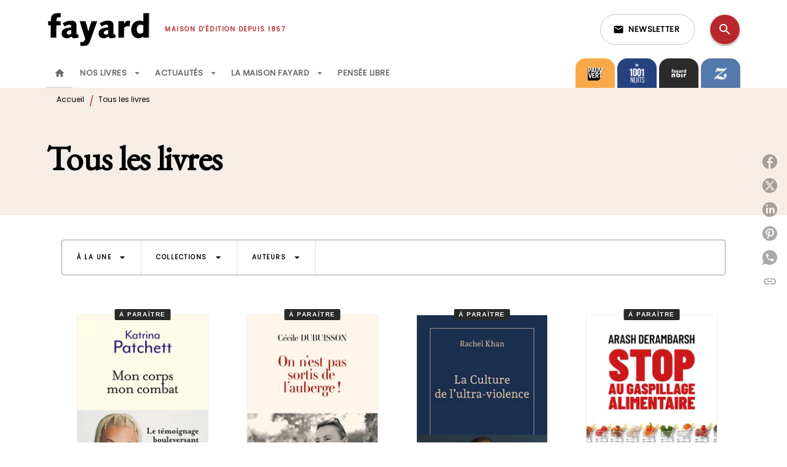

--- FILE ---
content_type: text/html
request_url: https://www.fayard.fr/tous-les-livres/
body_size: 101251
content:
<!DOCTYPE html><html lang="fr"><head><meta charSet="utf-8"/><meta name="viewport" content="width=device-width"/><meta name="next-head-count" content="2"/><link data-react-helmet="true" rel="canonical" href="https://www.fayard.fr/tous-les-livres/"/><link data-react-helmet="true" rel="preconnect" href="https://fonts.gstatic.com"/><link data-react-helmet="true" as="favicon" rel="shortcut icon" href="https://media.hachette.fr/27/2023-02/favicon-fayard_1.svg"/><meta data-react-helmet="true" name="title" content="Tous les livres | Page 1 sur 625 | Éditions Fayard"/><meta data-react-helmet="true" name="description"/><meta data-react-helmet="true" name="tdm-reservation" content="1"/><meta data-react-helmet="true" property="og:type" content="website"/><meta data-react-helmet="true" property="og:url" content="https://www.fayard.fr/tous-les-livres/"/><meta data-react-helmet="true" property="og:title" content="Tous les livres | Page 1 sur 625 | Éditions Fayard"/><meta data-react-helmet="true" property="og:description"/><meta data-react-helmet="true" property="og:image" content="https://media.hachette.fr/27/2023-01/fayard-logo-black-petit_0.svg"/><meta data-react-helmet="true" property="twitter:card" content="summary_large_image"/><meta data-react-helmet="true" property="twitter:url" content="https://www.fayard.fr/tous-les-livres/"/><meta data-react-helmet="true" property="twitter:title" content="Tous les livres | Page 1 sur 625 | Éditions Fayard"/><meta data-react-helmet="true" property="twitter:description"/><meta data-react-helmet="true" property="twitter:image" content="https://media.hachette.fr/27/2023-01/fayard-logo-black-petit_0.svg"/><script data-react-helmet="true" type="application/ld+json">{"@context":"https://schema.org","@type":"Article","headline":"Tous les livres","image":null,"datePublished":null,"description":"","publisher":{"@type":"Organization","name":"Éditions Fayard","logo":{"@type":"ImageObject","url":"https://media.hachette.fr/27/2023-01/fayard-logo-black-petit_0.svg"},"url":"https://www.fayard.fr"}}</script><title data-react-helmet="true">Tous les livres | Page 1 sur 625 | Éditions Fayard</title><link rel="preload" href="/_next/static/css/30bb7ba8624ffc69.css" as="style"/><link rel="stylesheet" href="/_next/static/css/30bb7ba8624ffc69.css" data-n-g=""/><noscript data-n-css=""></noscript><script defer="" nomodule="" src="/_next/static/chunks/polyfills-c67a75d1b6f99dc8.js"></script><script src="/_next/static/chunks/webpack-9765523b66355ddf.js" defer=""></script><script src="/_next/static/chunks/framework-91f7956f9c79db49.js" defer=""></script><script src="/_next/static/chunks/main-5f95ec88460df6da.js" defer=""></script><script src="/_next/static/chunks/pages/_app-527177a87d243005.js" defer=""></script><script src="/_next/static/chunks/5047-bbda3de55e25c97e.js" defer=""></script><script src="/_next/static/chunks/pages/%5B...id%5D-0c2c802db1ac62ed.js" defer=""></script><script src="/_next/static/build-prod-27-41514/_buildManifest.js" defer=""></script><script src="/_next/static/build-prod-27-41514/_ssgManifest.js" defer=""></script><style id="jss-server-side">.MuiSvgIcon-root {
  fill: currentColor;
  width: 1em;
  height: 1em;
  display: inline-block;
  font-size: 1.7142857142857142rem;
  transition: fill 200ms cubic-bezier(0.4, 0, 0.2, 1) 0ms;
  flex-shrink: 0;
  user-select: none;
}
.MuiSvgIcon-colorPrimary {
  color: #B7272D;
}
.MuiSvgIcon-colorSecondary {
  color: #F5EDE6;
}
.MuiSvgIcon-colorAction {
  color: rgba(0, 0, 0, 0.54);
}
.MuiSvgIcon-colorError {
  color: #FF1840;
}
.MuiSvgIcon-colorDisabled {
  color: rgba(0, 0, 0, 0.4);
}
.MuiSvgIcon-fontSizeInherit {
  font-size: inherit;
}
.MuiSvgIcon-fontSizeSmall {
  font-size: 1.4285714285714284rem;
}
.MuiSvgIcon-fontSizeLarge {
  font-size: 2.5rem;
}
.MuiButtonBase-root {
  color: inherit;
  border: 0;
  cursor: pointer;
  margin: 0;
  display: inline-flex;
  outline: 0;
  padding: 0;
  position: relative;
  align-items: center;
  user-select: none;
  border-radius: 0;
  vertical-align: middle;
  -moz-appearance: none;
  justify-content: center;
  text-decoration: none;
  background-color: transparent;
  -webkit-appearance: none;
  -webkit-tap-highlight-color: transparent;
}
.MuiButtonBase-root::-moz-focus-inner {
  border-style: none;
}
.MuiButtonBase-root.Mui-disabled {
  cursor: default;
  pointer-events: none;
}
@media print {
  .MuiButtonBase-root {
    color-adjust: exact;
  }
}
  .MuiIconButton-root {
    flex: 0 0 auto;
    color: rgba(0, 0, 0, 0.54);
    padding: 12px;
    overflow: visible;
    font-size: 1.7142857142857142rem;
    text-align: center;
    transition: background-color 150ms cubic-bezier(0.4, 0, 0.2, 1) 0ms;
    border-radius: 50%;
  }
  .MuiIconButton-root:hover {
    background-color: rgba(0, 0, 0, 0);
  }
  .MuiIconButton-root.Mui-disabled {
    color: rgba(0, 0, 0, 0.4);
    background-color: transparent;
  }
@media (hover: none) {
  .MuiIconButton-root:hover {
    background-color: transparent;
  }
}
  .MuiIconButton-edgeStart {
    margin-left: -12px;
  }
  .MuiIconButton-sizeSmall.MuiIconButton-edgeStart {
    margin-left: -3px;
  }
  .MuiIconButton-edgeEnd {
    margin-right: -12px;
  }
  .MuiIconButton-sizeSmall.MuiIconButton-edgeEnd {
    margin-right: -3px;
  }
  .MuiIconButton-colorInherit {
    color: inherit;
  }
  .MuiIconButton-colorPrimary {
    color: #B7272D;
  }
  .MuiIconButton-colorPrimary:hover {
    background-color: rgba(183, 39, 45, 0);
  }
@media (hover: none) {
  .MuiIconButton-colorPrimary:hover {
    background-color: transparent;
  }
}
  .MuiIconButton-colorSecondary {
    color: #F5EDE6;
  }
  .MuiIconButton-colorSecondary:hover {
    background-color: rgba(245, 237, 230, 0);
  }
@media (hover: none) {
  .MuiIconButton-colorSecondary:hover {
    background-color: transparent;
  }
}
  .MuiIconButton-sizeSmall {
    padding: 3px;
    font-size: 1.2857142857142856rem;
  }
  .MuiIconButton-label {
    width: 100%;
    display: flex;
    align-items: inherit;
    justify-content: inherit;
  }

  .jss1 {
    margin-top: 24px;
    margin-bottom: 24px;
  }
  .jss2 {
    width: 100%;
    display: flex;
    align-items: center;
    justify-content: center;
  }
  .MuiTypography-root {
    margin: 0;
  }
  .MuiTypography-body2 {
    font-size: 12px;
    font-family: 'Poppins', sans-serif;
    font-weight: 300;
    line-height: 1.25;
  }
  .MuiTypography-body1 {
    font-size: 1.03125rem;
    font-family: 'Poppins', sans-serif;
    font-weight: 400;
    line-height: 1.29;
  }
@media (min-width:600px) {
  .MuiTypography-body1 {
    font-size: 0.969rem;
  }
}
@media (min-width:960px) {
  .MuiTypography-body1 {
    font-size: 0.969rem;
  }
}
@media (min-width:1176px) {
  .MuiTypography-body1 {
    font-size: 0.969rem;
  }
}
  .MuiTypography-caption {
    font-size: 0.75rem;
    font-family: 'Poppins', sans-serif;
    font-weight: 400;
    line-height: 1.75;
  }
  .MuiTypography-button {
    font-size: 13px;
    font-family: 'Poppins', sans-serif;
    font-weight: 600;
    line-height: 1.143;
    letter-spacing: 0.5px;
    text-transform: uppercase;
  }
  .MuiTypography-h1 {
    font-size: 3rem;
    font-family: 'EB Garamond', serif;
    font-weight: 700;
    line-height: 1.2;
    letter-spacing: -0.91px;
  }
@media (min-width:600px) {
  .MuiTypography-h1 {
    font-size: 3.9583rem;
  }
}
@media (min-width:960px) {
  .MuiTypography-h1 {
    font-size: 4.5833rem;
  }
}
@media (min-width:1176px) {
  .MuiTypography-h1 {
    font-size: 5rem;
  }
}
  .MuiTypography-h2 {
    font-size: 2.25rem;
    font-family: 'EB Garamond', serif;
    font-weight: 700;
    line-height: 1.07;
    letter-spacing: -0.68px;
  }
@media (min-width:600px) {
  .MuiTypography-h2 {
    font-size: 2.8037rem;
  }
}
@media (min-width:960px) {
  .MuiTypography-h2 {
    font-size: 3.271rem;
  }
}
@media (min-width:1176px) {
  .MuiTypography-h2 {
    font-size: 3.5047rem;
  }
}
  .MuiTypography-h3 {
    font-size: 2rem;
    font-family: 'EB Garamond', serif;
    font-weight: 700;
    line-height: 1.25;
    letter-spacing: 0;
  }
@media (min-width:600px) {
  .MuiTypography-h3 {
    font-size: 2.6rem;
  }
}
@media (min-width:960px) {
  .MuiTypography-h3 {
    font-size: 2.8rem;
  }
}
@media (min-width:1176px) {
  .MuiTypography-h3 {
    font-size: 3rem;
  }
}
  .MuiTypography-h4 {
    font-size: 1.5rem;
    font-family: 'EB Garamond', serif;
    font-weight: 700;
    line-height: 1.25;
    letter-spacing: 0.17px;
  }
@media (min-width:600px) {
  .MuiTypography-h4 {
    font-size: 1.8rem;
  }
}
@media (min-width:960px) {
  .MuiTypography-h4 {
    font-size: 2rem;
  }
}
@media (min-width:1176px) {
  .MuiTypography-h4 {
    font-size: 2rem;
  }
}
  .MuiTypography-h5 {
    font-size: 1.25rem;
    font-family: 'EB Garamond', serif;
    font-weight: 700;
    line-height: 1.33;
    letter-spacing: 0.16px;
  }
@media (min-width:600px) {
  .MuiTypography-h5 {
    font-size: 1.3158rem;
  }
}
@media (min-width:960px) {
  .MuiTypography-h5 {
    font-size: 1.5038rem;
  }
}
@media (min-width:1176px) {
  .MuiTypography-h5 {
    font-size: 1.5038rem;
  }
}
  .MuiTypography-h6 {
    font-size: 1.125rem;
    font-family: 'EB Garamond', serif;
    font-weight: 700;
    line-height: 1.2;
    letter-spacing: 0.24px;
  }
@media (min-width:600px) {
  .MuiTypography-h6 {
    font-size: 1.25rem;
  }
}
@media (min-width:960px) {
  .MuiTypography-h6 {
    font-size: 1.25rem;
  }
}
@media (min-width:1176px) {
  .MuiTypography-h6 {
    font-size: 1.25rem;
  }
}
  .MuiTypography-subtitle1 {
    font-size: 1rem;
    font-family: 'EB Garamond', serif;
    font-weight: 500;
    line-height: 1.5;
    letter-spacing: 0.15px;
  }
  .MuiTypography-subtitle2 {
    font-size: 1.0625rem;
    font-family: 'Poppins', sans-serif;
    font-weight: 500;
    line-height: 1.55;
    letter-spacing: 0.16px;
  }
@media (min-width:600px) {
  .MuiTypography-subtitle2 {
    font-size: 1.129rem;
  }
}
@media (min-width:960px) {
  .MuiTypography-subtitle2 {
    font-size: 1.129rem;
  }
}
@media (min-width:1176px) {
  .MuiTypography-subtitle2 {
    font-size: 1.129rem;
  }
}
  .MuiTypography-overline {
    font-size: 10px;
    font-family: 'Poppins', sans-serif;
    font-weight: 700;
    line-height: 1.6;
    letter-spacing: 1.5px;
    text-transform: uppercase;
  }
  .MuiTypography-srOnly {
    width: 1px;
    height: 1px;
    overflow: hidden;
    position: absolute;
  }
  .MuiTypography-alignLeft {
    text-align: left;
  }
  .MuiTypography-alignCenter {
    text-align: center;
  }
  .MuiTypography-alignRight {
    text-align: right;
  }
  .MuiTypography-alignJustify {
    text-align: justify;
  }
  .MuiTypography-noWrap {
    overflow: hidden;
    white-space: nowrap;
    text-overflow: ellipsis;
  }
  .MuiTypography-gutterBottom {
    margin-bottom: 0.35em;
  }
  .MuiTypography-paragraph {
    margin-bottom: 16px;
  }
  .MuiTypography-colorInherit {
    color: inherit;
  }
  .MuiTypography-colorPrimary {
    color: #B7272D;
  }
  .MuiTypography-colorSecondary {
    color: #F5EDE6;
  }
  .MuiTypography-colorTextPrimary {
    color: #000000;
  }
  .MuiTypography-colorTextSecondary {
    color: #000000;
  }
  .MuiTypography-colorError {
    color: #FF1840;
  }
  .MuiTypography-displayInline {
    display: inline;
  }
  .MuiTypography-displayBlock {
    display: block;
  }
  .MuiBreadcrumbs-root {
    color: #000000;
  }
  .MuiBreadcrumbs-ol {
    margin: 0;
    display: flex;
    padding: 0;
    flex-wrap: wrap;
    list-style: none;
    align-items: center;
  }
  .MuiBreadcrumbs-separator {
    color: #B7272D;
    display: flex;
    transform: translateY(3px);
    margin-left: 8px;
    user-select: none;
    margin-right: 8px;
    vertical-align: middle;
  }
  .MuiButton-root {
    color: #000000;
    padding: 6px 16px;
    font-size: 13px;
    min-width: 64px;
    box-sizing: border-box;
    min-height: 36px;
    transition: background-color 250ms cubic-bezier(0.4, 0, 0.2, 1) 0ms,box-shadow 250ms cubic-bezier(0.4, 0, 0.2, 1) 0ms,border 250ms cubic-bezier(0.4, 0, 0.2, 1) 0ms;
    font-family: 'Poppins', sans-serif;
    font-weight: 600;
    line-height: 1.143;
    padding-left: 18px;
    border-radius: 8px;
    padding-right: 18px;
    letter-spacing: 0.5px;
    text-transform: uppercase;
  }
  .MuiButton-root:hover {
    text-decoration: none;
    background-color: rgba(0, 0, 0, 0);
  }
  .MuiButton-root.Mui-disabled {
    color: rgba(0, 0, 0, 0.4);
  }
@media (hover: none) {
  .MuiButton-root:hover {
    background-color: transparent;
  }
}
  .MuiButton-root:hover.Mui-disabled {
    background-color: transparent;
  }
  .MuiButton-label {
    width: 100%;
    display: inherit;
    align-items: inherit;
    justify-content: inherit;
  }
  .MuiButton-text {
    color: rgba(0, 0, 0, 0.64);
    padding: 6px 8px;
  }
  .MuiButton-textPrimary {
    color: #B7272D;
  }
  .MuiButton-textPrimary:hover {
    background-color: rgba(183, 39, 45, 0);
  }
@media (hover: none) {
  .MuiButton-textPrimary:hover {
    background-color: transparent;
  }
}
  .MuiButton-textSecondary {
    color: #F5EDE6;
  }
  .MuiButton-textSecondary:hover {
    background-color: rgba(245, 237, 230, 0);
  }
@media (hover: none) {
  .MuiButton-textSecondary:hover {
    background-color: transparent;
  }
}
  .MuiButton-outlined {
    border: 1px solid rgba(0, 0, 0, 0.23);
    padding: 5px 15px;
    box-shadow: none;
    border-radius: 1px;
  }
  .MuiButton-outlined.Mui-disabled {
    border: 1px solid rgba(0, 0, 0, 0.2);
  }
  .MuiButton-outlinedPrimary {
    color: #527d8d;
    border: 1px solid rgba(183, 39, 45, 0.5);
    box-shadow: none;
    background-color: #ffffff;
  }
  .MuiButton-outlinedPrimary:hover {
    color: #527d8d;
    border: 1px solid #B7272D;
    box-shadow: 0px 2px 4px -1px rgba(0,0,0,0.2),0px 4px 5px 0px rgba(0,0,0,0.14),0px 1px 10px 0px rgba(0,0,0,0.12);
    background-color: #ffffff;
  }
  .MuiButton-outlinedPrimary.Mui-disabled {
    color: rgba(255, 255, 255, 0.40);
    background-color: #ffffff;
  }
  .MuiButton-outlinedPrimary:focus {
    0: b;
    1: u;
    2: t;
    3: t;
    4: o;
    5: n;
    6: s;
    7: .;
    8: o;
    9: u;
    10: t;
    11: l;
    12: i;
    13: n;
    14: e;
    15: d;
    16: P;
    17: r;
    18: i;
    19: m;
    20: a;
    21: r;
    22: y;
    23: .;
    24: h;
    25: o;
    26: v;
    27: e;
    28: r;
  }
@media (hover: none) {
  .MuiButton-outlinedPrimary:hover {
    background-color: transparent;
  }
}
  .MuiButton-outlinedSecondary {
    color: #292929;
    border: 1px solid rgba(245, 237, 230, 0.5);
    border-color: #A3BBC3;
    background-color: #ffffff;
  }
  .MuiButton-outlinedSecondary:hover {
    color: #292929;
    border: 1px solid #F5EDE6;
    box-shadow: 0px 2px 4px -1px rgba(0,0,0,0.2),0px 4px 5px 0px rgba(0,0,0,0.14),0px 1px 10px 0px rgba(0,0,0,0.12);
    border-color: #A3BBC3;
    background-color: #ffffff;
  }
  .MuiButton-outlinedSecondary.Mui-disabled {
    color: rgba(255, 255, 255, 0.40);
    border: 1px solid rgba(0, 0, 0, 0.4);
    background-color: #F5EDE6;
  }
  .MuiButton-outlinedSecondary:focus {
    0: b;
    1: u;
    2: t;
    3: t;
    4: o;
    5: n;
    6: s;
    7: .;
    8: o;
    9: u;
    10: t;
    11: l;
    12: i;
    13: n;
    14: e;
    15: d;
    16: S;
    17: e;
    18: c;
    19: o;
    20: n;
    21: d;
    22: a;
    23: r;
    24: y;
    25: .;
    26: h;
    27: o;
    28: v;
    29: e;
    30: r;
  }
@media (hover: none) {
  .MuiButton-outlinedSecondary:hover {
    background-color: transparent;
  }
}
  .MuiButton-contained {
    color: rgba(0, 0, 0, 0.87);
    box-shadow: none;
    border-radius: 1px;
    background-color: #e0e0e0;
  }
  .MuiButton-contained:hover {
    box-shadow: 0px 2px 4px -1px rgba(0,0,0,0.2),0px 4px 5px 0px rgba(0,0,0,0.14),0px 1px 10px 0px rgba(0,0,0,0.12);
    background-color: #d5d5d5;
  }
  .MuiButton-contained.Mui-focusVisible {
    box-shadow: 0px 3px 5px -1px rgba(0,0,0,0.2),0px 6px 10px 0px rgba(0,0,0,0.14),0px 1px 18px 0px rgba(0,0,0,0.12);
  }
  .MuiButton-contained:active {
    box-shadow: 0px 5px 5px -3px rgba(0,0,0,0.2),0px 8px 10px 1px rgba(0,0,0,0.14),0px 3px 14px 2px rgba(0,0,0,0.12);
  }
  .MuiButton-contained.Mui-disabled {
    color: rgba(0, 0, 0, 0.4);
    box-shadow: none;
    background-color: rgba(0, 0, 0, 0.4);
  }
@media (hover: none) {
  .MuiButton-contained:hover {
    box-shadow: 0px 3px 1px -2px rgba(0,0,0,0.2),0px 2px 2px 0px rgba(0,0,0,0.14),0px 1px 5px 0px rgba(0,0,0,0.12);
    background-color: #e0e0e0;
  }
}
  .MuiButton-contained:hover.Mui-disabled {
    background-color: rgba(0, 0, 0, 0.2);
  }
  .MuiButton-containedPrimary {
    color: #ffffff;
    box-shadow: none;
    border-radius: 1px;
    background-color: #527d8d;
  }
  .MuiButton-containedPrimary:hover {
    box-shadow: 0px 2px 4px -1px rgba(0,0,0,0.2),0px 4px 5px 0px rgba(0,0,0,0.14),0px 1px 10px 0px rgba(0,0,0,0.12);
    background-color: #4B7281;
  }
  .MuiButton-containedPrimary .MuiTouchRipple-child {
    background-color: #527d8d;
  }
  .MuiButton-containedPrimary.Mui-disabled {
    color: rgba(0, 0, 0, 0.40);
    background-color: #527d8d;
  }
  .MuiButton-containedPrimary:focus {
    background-color: #527d8d;
  }
  .MuiButton-containedPrimary  {
    -mui-touch-ripple-child: [object Object];
  }
@media (hover: none) {
  .MuiButton-containedPrimary:hover {
    background-color: #B7272D;
  }
}
  .MuiButton-containedSecondary {
    color: #292929;
    box-shadow: none;
    border-radius: 1px;
    background-color: #F5EDE6;
  }
  .MuiButton-containedSecondary:hover {
    color: #292929;
    box-shadow: 0px 2px 4px -1px rgba(0,0,0,0.2),0px 4px 5px 0px rgba(0,0,0,0.14),0px 1px 10px 0px rgba(0,0,0,0.12);
    background-color: #F5EDE6;
  }
  .MuiButton-containedSecondary .MuiTouchRipple-child {
    background-color: #F5EDE6;
  }
  .MuiButton-containedSecondary.Mui-disabled {
    color: #292929;
    background-color: #F5EDE6;
  }
  .MuiButton-containedSecondary:focus {
    color: #292929;
    background-color: #F5EDE6;
  }
  .MuiButton-containedSecondary  {
    -mui-touch-ripple-child: [object Object];
  }
@media (hover: none) {
  .MuiButton-containedSecondary:hover {
    background-color: #F5EDE6;
  }
}
  .MuiButton-disableElevation {
    box-shadow: none;
  }
  .MuiButton-disableElevation:hover {
    box-shadow: none;
  }
  .MuiButton-disableElevation.Mui-focusVisible {
    box-shadow: none;
  }
  .MuiButton-disableElevation:active {
    box-shadow: none;
  }
  .MuiButton-disableElevation.Mui-disabled {
    box-shadow: none;
  }
  .MuiButton-colorInherit {
    color: inherit;
    border-color: currentColor;
  }
  .MuiButton-textSizeSmall {
    padding: 4px 5px;
    font-size: 0.9285714285714285rem;
  }
  .MuiButton-textSizeLarge {
    padding: 8px 11px;
    font-size: 1.0714285714285714rem;
  }
  .MuiButton-outlinedSizeSmall {
    padding: 3px 9px;
    font-size: 0.9285714285714285rem;
  }
  .MuiButton-outlinedSizeLarge {
    padding: 7px 21px;
    font-size: 1.0714285714285714rem;
  }
  .MuiButton-containedSizeSmall {
    padding: 4px 10px;
    font-size: 0.9285714285714285rem;
  }
  .MuiButton-containedSizeLarge {
    padding: 8px 22px;
    font-size: 1.0714285714285714rem;
  }
  .MuiButton-fullWidth {
    width: 100%;
  }
  .MuiButton-startIcon {
    display: inherit;
    margin-left: -4px;
    margin-right: 8px;
  }
  .MuiButton-startIcon.MuiButton-iconSizeSmall {
    margin-left: -2px;
  }
  .MuiButton-endIcon {
    display: inherit;
    margin-left: 8px;
    margin-right: -4px;
  }
  .MuiButton-endIcon.MuiButton-iconSizeSmall {
    margin-right: -2px;
  }
  .MuiButton-iconSizeSmall > *:first-child {
    font-size: 18px;
  }
  .MuiButton-iconSizeMedium > *:first-child {
    font-size: 20px;
  }
  .MuiButton-iconSizeLarge > *:first-child {
    font-size: 22px;
  }
  .MuiChip-root {
    color: rgba(0, 0, 0, .64);
    border: none;
    cursor: default;
    height: 24px;
    display: inline-flex;
    outline: 0;
    padding: 0;
    font-size: 14px;
    box-sizing: border-box;
    transition: background-color 300ms cubic-bezier(0.4, 0, 0.2, 1) 0ms,box-shadow 300ms cubic-bezier(0.4, 0, 0.2, 1) 0ms;
    align-items: center;
    font-family: "Mukta", "Helvetica", "Arial", sans-serif;
    font-weight: 600;
    white-space: nowrap;
    border-radius: 4px;
    letter-spacing: 0.094rem;
    text-transform: uppercase;
    vertical-align: middle;
    justify-content: center;
    text-decoration: none;
    background-color: transparent;
  }
  .MuiChip-root.Mui-disabled {
    opacity: 0.5;
    pointer-events: none;
  }
  .MuiChip-root .MuiChip-avatar {
    color: #616161;
    width: 24px;
    height: 24px;
    font-size: 0.8571428571428571rem;
    margin-left: 5px;
    margin-right: -6px;
  }
  .MuiChip-root .MuiChip-avatarColorPrimary {
    color: #FFFFFF;
    background-color: #8E1900;
  }
  .MuiChip-root .MuiChip-avatarColorSecondary {
    color: #000000;
    background-color: #E5CFBD;
  }
  .MuiChip-root .MuiChip-avatarSmall {
    width: 18px;
    height: 18px;
    font-size: 0.7142857142857142rem;
    margin-left: 4px;
    margin-right: -4px;
  }
  .MuiChip-sizeSmall {
    height: 18px;
    font-size: 0.625rem;
  }
  .MuiChip-colorPrimary {
    color: #FFFFFF;
    background-color: #B7272D;
  }
  .MuiChip-colorSecondary {
    color: #000000;
    background-color: #F5EDE6;
  }
  .MuiChip-clickable {
    cursor: pointer;
    user-select: none;
    -webkit-tap-highlight-color: transparent;
  }
  .MuiChip-clickable:hover, .MuiChip-clickable:focus {
    color: #B7272D;
    background-color: inherit;
  }
  .MuiChip-clickable:active {
    box-shadow: 0px 2px 1px -1px rgba(0,0,0,0.2),0px 1px 1px 0px rgba(0,0,0,0.14),0px 1px 3px 0px rgba(0,0,0,0.12);
  }
  .MuiChip-clickableColorPrimary:hover, .MuiChip-clickableColorPrimary:focus {
    background-color: rgb(188, 56, 61);
  }
  .MuiChip-clickableColorSecondary:hover, .MuiChip-clickableColorSecondary:focus {
    background-color: rgb(225, 218, 211);
  }
  .MuiChip-deletable:focus {
    background-color: rgb(206, 206, 206);
  }
  .MuiChip-deletableColorPrimary:focus {
    background-color: rgb(197, 82, 87);
  }
  .MuiChip-deletableColorSecondary:focus {
    background-color: rgb(196, 189, 184);
  }
  .MuiChip-outlined {
    border: 1px solid rgba(0, 0, 0, 0.23);
    background-color: transparent;
  }
  .MuiChip-clickable.MuiChip-outlined:hover, .MuiChip-clickable.MuiChip-outlined:focus, .MuiChip-deletable.MuiChip-outlined:focus {
    background-color: rgba(0, 0, 0, 0);
  }
  .MuiChip-outlined .MuiChip-avatar {
    margin-left: 4px;
  }
  .MuiChip-outlined .MuiChip-avatarSmall {
    margin-left: 2px;
  }
  .MuiChip-outlined .MuiChip-icon {
    margin-left: 4px;
  }
  .MuiChip-outlined .MuiChip-iconSmall {
    margin-left: 2px;
  }
  .MuiChip-outlined .MuiChip-deleteIcon {
    margin-right: 5px;
  }
  .MuiChip-outlined .MuiChip-deleteIconSmall {
    margin-right: 3px;
  }
  .MuiChip-outlinedPrimary {
    color: #B7272D;
    border: 1px solid #B7272D;
  }
  .MuiChip-clickable.MuiChip-outlinedPrimary:hover, .MuiChip-clickable.MuiChip-outlinedPrimary:focus, .MuiChip-deletable.MuiChip-outlinedPrimary:focus {
    background-color: rgba(183, 39, 45, 0);
  }
  .MuiChip-outlinedSecondary {
    color: #F5EDE6;
    border: 1px solid #F5EDE6;
  }
  .MuiChip-clickable.MuiChip-outlinedSecondary:hover, .MuiChip-clickable.MuiChip-outlinedSecondary:focus, .MuiChip-deletable.MuiChip-outlinedSecondary:focus {
    background-color: rgba(245, 237, 230, 0);
  }
  .MuiChip-icon {
    color: #616161;
    margin-left: 5px;
    margin-right: -6px;
  }
  .MuiChip-iconSmall {
    width: 18px;
    height: 18px;
    margin-left: 4px;
    margin-right: -4px;
  }
  .MuiChip-iconColorPrimary {
    color: inherit;
  }
  .MuiChip-iconColorSecondary {
    color: inherit;
  }
  .MuiChip-label {
    overflow: hidden;
    white-space: nowrap;
    padding-left: 6px;
    padding-right: 6px;
    text-overflow: ellipsis;
  }
  .MuiChip-labelSmall {
    padding-left: 8px;
    padding-right: 8px;
  }
  .MuiChip-deleteIcon {
    color: rgba(0, 0, 0, 0.26);
    width: 22px;
    cursor: pointer;
    height: 22px;
    margin: 0 5px 0 -6px;
    -webkit-tap-highlight-color: transparent;
  }
  .MuiChip-deleteIcon:hover {
    color: rgba(0, 0, 0, 0.4);
  }
  .MuiChip-deleteIconSmall {
    width: 16px;
    height: 16px;
    margin-left: -4px;
    margin-right: 4px;
  }
  .MuiChip-deleteIconColorPrimary {
    color: rgba(255, 255, 255, 0.7);
  }
  .MuiChip-deleteIconColorPrimary:hover, .MuiChip-deleteIconColorPrimary:active {
    color: #FFFFFF;
  }
  .MuiChip-deleteIconColorSecondary {
    color: rgba(0, 0, 0, 0.7);
  }
  .MuiChip-deleteIconColorSecondary:hover, .MuiChip-deleteIconColorSecondary:active {
    color: #000000;
  }
  .MuiChip-deleteIconOutlinedColorPrimary {
    color: rgba(183, 39, 45, 0.7);
  }
  .MuiChip-deleteIconOutlinedColorPrimary:hover, .MuiChip-deleteIconOutlinedColorPrimary:active {
    color: #B7272D;
  }
  .MuiChip-deleteIconOutlinedColorSecondary {
    color: rgba(245, 237, 230, 0.7);
  }
  .MuiChip-deleteIconOutlinedColorSecondary:hover, .MuiChip-deleteIconOutlinedColorSecondary:active {
    color: #F5EDE6;
  }
  .MuiContainer-root {
    width: 100%;
    display: block;
    box-sizing: border-box;
    margin-left: auto;
    margin-right: auto;
    padding-left: 16px;
    padding-right: 16px;
  }
@media (min-width:600px) {
  .MuiContainer-root {
    padding-left: 24px;
    padding-right: 24px;
  }
}
  .MuiContainer-disableGutters {
    padding-left: 0;
    padding-right: 0;
  }
@media (min-width:600px) {
  .MuiContainer-fixed {
    max-width: 600px;
  }
}
@media (min-width:936px) {
  .MuiContainer-fixed {
    max-width: 936px;
  }
}
@media (min-width:960px) {
  .MuiContainer-fixed {
    max-width: 960px;
  }
}
@media (min-width:1176px) {
  .MuiContainer-fixed {
    max-width: 1176px;
  }
}
@media (min-width:1512px) {
  .MuiContainer-fixed {
    max-width: 1512px;
  }
}
@media (min-width:0px) {
  .MuiContainer-maxWidthXs {
    max-width: 444px;
  }
}
@media (min-width:600px) {
  .MuiContainer-maxWidthSm {
    max-width: 600px;
  }
}
@media (min-width:960px) {
  .MuiContainer-maxWidthMd {
    max-width: 960px;
  }
}
@media (min-width:1176px) {
  .MuiContainer-maxWidthLg {
    max-width: 1176px;
  }
}
@media (min-width:1512px) {
  .MuiContainer-maxWidthXl {
    max-width: 1512px;
  }
}
  html {
    box-sizing: border-box;
    -webkit-font-smoothing: antialiased;
    -moz-osx-font-smoothing: grayscale;
  }
  *, *::before, *::after {
    box-sizing: inherit;
  }
  strong, b {
    font-weight: 700;
  }
  body {
    color: #000000;
    margin: 0;
    font-size: 12px;
    font-family: 'Poppins', sans-serif;
    font-weight: 300;
    line-height: 1.25;
    background-color: #fff;
  }
@media print {
  body {
    background-color: #ffffff;
  }
}
  body::backdrop {
    background-color: #fff;
  }
  .MuiDrawer-docked {
    flex: 0 0 auto;
  }
  .MuiDrawer-paper {
    top: 0;
    flex: 1 0 auto;
    height: 100%;
    display: flex;
    outline: 0;
    z-index: 1200;
    position: fixed;
    overflow-y: auto;
    flex-direction: column;
    -webkit-overflow-scrolling: touch;
  }
  .MuiDrawer-paperAnchorLeft {
    left: 0;
    right: auto;
  }
  .MuiDrawer-paperAnchorRight {
    left: auto;
    right: 0;
  }
  .MuiDrawer-paperAnchorTop {
    top: 0;
    left: 0;
    right: 0;
    bottom: auto;
    height: auto;
    max-height: 100%;
  }
  .MuiDrawer-paperAnchorBottom {
    top: auto;
    left: 0;
    right: 0;
    bottom: 0;
    height: auto;
    max-height: 100%;
  }
  .MuiDrawer-paperAnchorDockedLeft {
    border-right: 1px solid #ABBEB6;
  }
  .MuiDrawer-paperAnchorDockedTop {
    border-bottom: 1px solid #ABBEB6;
  }
  .MuiDrawer-paperAnchorDockedRight {
    border-left: 1px solid #ABBEB6;
  }
  .MuiDrawer-paperAnchorDockedBottom {
    border-top: 1px solid #ABBEB6;
  }
@keyframes mui-auto-fill {}
@keyframes mui-auto-fill-cancel {}
  .MuiInputBase-root {
    color: #000000;
    cursor: text;
    display: inline-flex;
    position: relative;
    font-size: 1.03125rem;
    box-sizing: border-box;
    align-items: center;
    font-family: 'Poppins', sans-serif;
    font-weight: 400;
    line-height: 1.1876em;
  }
@media (min-width:600px) {
  .MuiInputBase-root {
    font-size: 0.969rem;
  }
}
@media (min-width:960px) {
  .MuiInputBase-root {
    font-size: 0.969rem;
  }
}
@media (min-width:1176px) {
  .MuiInputBase-root {
    font-size: 0.969rem;
  }
}
  .MuiInputBase-root.Mui-disabled {
    color: rgba(0, 0, 0, 0.38);
    cursor: default;
  }
  .MuiInputBase-multiline {
    padding: 6px 0 7px;
  }
  .MuiInputBase-multiline.MuiInputBase-marginDense {
    padding-top: 3px;
  }
  .MuiInputBase-fullWidth {
    width: 100%;
  }
  .MuiInputBase-input {
    font: inherit;
    color: currentColor;
    width: 100%;
    border: 0;
    height: 1.1876em;
    margin: 0;
    display: block;
    padding: 6px 0 7px;
    min-width: 0;
    background: none;
    box-sizing: content-box;
    animation-name: mui-auto-fill-cancel;
    letter-spacing: inherit;
    animation-duration: 10ms;
    -webkit-tap-highlight-color: transparent;
  }
  .MuiInputBase-input::-webkit-input-placeholder {
    color: currentColor;
    opacity: 0.42;
    transition: opacity 200ms cubic-bezier(0.4, 0, 0.2, 1) 0ms;
  }
  .MuiInputBase-input::-moz-placeholder {
    color: currentColor;
    opacity: 0.42;
    transition: opacity 200ms cubic-bezier(0.4, 0, 0.2, 1) 0ms;
  }
  .MuiInputBase-input:-ms-input-placeholder {
    color: currentColor;
    opacity: 0.42;
    transition: opacity 200ms cubic-bezier(0.4, 0, 0.2, 1) 0ms;
  }
  .MuiInputBase-input::-ms-input-placeholder {
    color: currentColor;
    opacity: 0.42;
    transition: opacity 200ms cubic-bezier(0.4, 0, 0.2, 1) 0ms;
  }
  .MuiInputBase-input:focus {
    outline: 0;
  }
  .MuiInputBase-input:invalid {
    box-shadow: none;
  }
  .MuiInputBase-input::-webkit-search-decoration {
    -webkit-appearance: none;
  }
  .MuiInputBase-input.Mui-disabled {
    opacity: 1;
  }
  .MuiInputBase-input:-webkit-autofill {
    animation-name: mui-auto-fill;
    animation-duration: 5000s;
  }
  label[data-shrink=false] + .MuiInputBase-formControl .MuiInputBase-input::-webkit-input-placeholder {
    opacity: 0 !important;
  }
  label[data-shrink=false] + .MuiInputBase-formControl .MuiInputBase-input::-moz-placeholder {
    opacity: 0 !important;
  }
  label[data-shrink=false] + .MuiInputBase-formControl .MuiInputBase-input:-ms-input-placeholder {
    opacity: 0 !important;
  }
  label[data-shrink=false] + .MuiInputBase-formControl .MuiInputBase-input::-ms-input-placeholder {
    opacity: 0 !important;
  }
  label[data-shrink=false] + .MuiInputBase-formControl .MuiInputBase-input:focus::-webkit-input-placeholder {
    opacity: 0.42;
  }
  label[data-shrink=false] + .MuiInputBase-formControl .MuiInputBase-input:focus::-moz-placeholder {
    opacity: 0.42;
  }
  label[data-shrink=false] + .MuiInputBase-formControl .MuiInputBase-input:focus:-ms-input-placeholder {
    opacity: 0.42;
  }
  label[data-shrink=false] + .MuiInputBase-formControl .MuiInputBase-input:focus::-ms-input-placeholder {
    opacity: 0.42;
  }
  .MuiInputBase-inputMarginDense {
    padding-top: 3px;
  }
  .MuiInputBase-inputMultiline {
    height: auto;
    resize: none;
    padding: 0;
  }
  .MuiInputBase-inputTypeSearch {
    -moz-appearance: textfield;
    -webkit-appearance: textfield;
  }
  .MuiFormControl-root {
    border: 0;
    margin: 0;
    display: inline-flex;
    padding: 0;
    position: relative;
    min-width: 0;
    flex-direction: column;
    vertical-align: top;
  }
  .MuiFormControl-marginNormal {
    margin-top: 16px;
    margin-bottom: 8px;
  }
  .MuiFormControl-marginDense {
    margin-top: 8px;
    margin-bottom: 4px;
  }
  .MuiFormControl-fullWidth {
    width: 100%;
  }
  .MuiFormLabel-root {
    color: #000000;
    padding: 0;
    font-size: 1.03125rem;
    font-family: 'Poppins', sans-serif;
    font-weight: 400;
    line-height: 1;
  }
@media (min-width:600px) {
  .MuiFormLabel-root {
    font-size: 0.969rem;
  }
}
@media (min-width:960px) {
  .MuiFormLabel-root {
    font-size: 0.969rem;
  }
}
@media (min-width:1176px) {
  .MuiFormLabel-root {
    font-size: 0.969rem;
  }
}
  .MuiFormLabel-root.Mui-focused {
    color: #B7272D;
  }
  .MuiFormLabel-root.Mui-disabled {
    color: rgba(0, 0, 0, 0.38);
  }
  .MuiFormLabel-root.Mui-error {
    color: #FF1840;
  }
  .MuiFormLabel-colorSecondary.Mui-focused {
    color: #F5EDE6;
  }
  .MuiFormLabel-asterisk.Mui-error {
    color: #FF1840;
  }
  .MuiGrid-container {
    width: 100%;
    display: flex;
    flex-wrap: wrap;
    box-sizing: border-box;
  }
  .MuiGrid-item {
    margin: 0;
    box-sizing: border-box;
  }
  .MuiGrid-zeroMinWidth {
    min-width: 0;
  }
  .MuiGrid-direction-xs-column {
    flex-direction: column;
  }
  .MuiGrid-direction-xs-column-reverse {
    flex-direction: column-reverse;
  }
  .MuiGrid-direction-xs-row-reverse {
    flex-direction: row-reverse;
  }
  .MuiGrid-wrap-xs-nowrap {
    flex-wrap: nowrap;
  }
  .MuiGrid-wrap-xs-wrap-reverse {
    flex-wrap: wrap-reverse;
  }
  .MuiGrid-align-items-xs-center {
    align-items: center;
  }
  .MuiGrid-align-items-xs-flex-start {
    align-items: flex-start;
  }
  .MuiGrid-align-items-xs-flex-end {
    align-items: flex-end;
  }
  .MuiGrid-align-items-xs-baseline {
    align-items: baseline;
  }
  .MuiGrid-align-content-xs-center {
    align-content: center;
  }
  .MuiGrid-align-content-xs-flex-start {
    align-content: flex-start;
  }
  .MuiGrid-align-content-xs-flex-end {
    align-content: flex-end;
  }
  .MuiGrid-align-content-xs-space-between {
    align-content: space-between;
  }
  .MuiGrid-align-content-xs-space-around {
    align-content: space-around;
  }
  .MuiGrid-justify-content-xs-center {
    justify-content: center;
  }
  .MuiGrid-justify-content-xs-flex-end {
    justify-content: flex-end;
  }
  .MuiGrid-justify-content-xs-space-between {
    justify-content: space-between;
  }
  .MuiGrid-justify-content-xs-space-around {
    justify-content: space-around;
  }
  .MuiGrid-justify-content-xs-space-evenly {
    justify-content: space-evenly;
  }
  .MuiGrid-spacing-xs-1 {
    width: calc(100% + 8px);
    margin: -4px;
  }
  .MuiGrid-spacing-xs-1 > .MuiGrid-item {
    padding: 4px;
  }
  .MuiGrid-spacing-xs-2 {
    width: calc(100% + 16px);
    margin: -8px;
  }
  .MuiGrid-spacing-xs-2 > .MuiGrid-item {
    padding: 8px;
  }
  .MuiGrid-spacing-xs-3 {
    width: calc(100% + 24px);
    margin: -12px;
  }
  .MuiGrid-spacing-xs-3 > .MuiGrid-item {
    padding: 12px;
  }
  .MuiGrid-spacing-xs-4 {
    width: calc(100% + 32px);
    margin: -16px;
  }
  .MuiGrid-spacing-xs-4 > .MuiGrid-item {
    padding: 16px;
  }
  .MuiGrid-spacing-xs-5 {
    width: calc(100% + 40px);
    margin: -20px;
  }
  .MuiGrid-spacing-xs-5 > .MuiGrid-item {
    padding: 20px;
  }
  .MuiGrid-spacing-xs-6 {
    width: calc(100% + 48px);
    margin: -24px;
  }
  .MuiGrid-spacing-xs-6 > .MuiGrid-item {
    padding: 24px;
  }
  .MuiGrid-spacing-xs-7 {
    width: calc(100% + 56px);
    margin: -28px;
  }
  .MuiGrid-spacing-xs-7 > .MuiGrid-item {
    padding: 28px;
  }
  .MuiGrid-spacing-xs-8 {
    width: calc(100% + 64px);
    margin: -32px;
  }
  .MuiGrid-spacing-xs-8 > .MuiGrid-item {
    padding: 32px;
  }
  .MuiGrid-spacing-xs-9 {
    width: calc(100% + 72px);
    margin: -36px;
  }
  .MuiGrid-spacing-xs-9 > .MuiGrid-item {
    padding: 36px;
  }
  .MuiGrid-spacing-xs-10 {
    width: calc(100% + 80px);
    margin: -40px;
  }
  .MuiGrid-spacing-xs-10 > .MuiGrid-item {
    padding: 40px;
  }
  .MuiGrid-grid-xs-auto {
    flex-grow: 0;
    max-width: none;
    flex-basis: auto;
  }
  .MuiGrid-grid-xs-true {
    flex-grow: 1;
    max-width: 100%;
    flex-basis: 0;
  }
  .MuiGrid-grid-xs-1 {
    flex-grow: 0;
    max-width: 8.333333%;
    flex-basis: 8.333333%;
  }
  .MuiGrid-grid-xs-2 {
    flex-grow: 0;
    max-width: 16.666667%;
    flex-basis: 16.666667%;
  }
  .MuiGrid-grid-xs-3 {
    flex-grow: 0;
    max-width: 25%;
    flex-basis: 25%;
  }
  .MuiGrid-grid-xs-4 {
    flex-grow: 0;
    max-width: 33.333333%;
    flex-basis: 33.333333%;
  }
  .MuiGrid-grid-xs-5 {
    flex-grow: 0;
    max-width: 41.666667%;
    flex-basis: 41.666667%;
  }
  .MuiGrid-grid-xs-6 {
    flex-grow: 0;
    max-width: 50%;
    flex-basis: 50%;
  }
  .MuiGrid-grid-xs-7 {
    flex-grow: 0;
    max-width: 58.333333%;
    flex-basis: 58.333333%;
  }
  .MuiGrid-grid-xs-8 {
    flex-grow: 0;
    max-width: 66.666667%;
    flex-basis: 66.666667%;
  }
  .MuiGrid-grid-xs-9 {
    flex-grow: 0;
    max-width: 75%;
    flex-basis: 75%;
  }
  .MuiGrid-grid-xs-10 {
    flex-grow: 0;
    max-width: 83.333333%;
    flex-basis: 83.333333%;
  }
  .MuiGrid-grid-xs-11 {
    flex-grow: 0;
    max-width: 91.666667%;
    flex-basis: 91.666667%;
  }
  .MuiGrid-grid-xs-12 {
    flex-grow: 0;
    max-width: 100%;
    flex-basis: 100%;
  }
@media (min-width:600px) {
  .MuiGrid-grid-sm-auto {
    flex-grow: 0;
    max-width: none;
    flex-basis: auto;
  }
  .MuiGrid-grid-sm-true {
    flex-grow: 1;
    max-width: 100%;
    flex-basis: 0;
  }
  .MuiGrid-grid-sm-1 {
    flex-grow: 0;
    max-width: 8.333333%;
    flex-basis: 8.333333%;
  }
  .MuiGrid-grid-sm-2 {
    flex-grow: 0;
    max-width: 16.666667%;
    flex-basis: 16.666667%;
  }
  .MuiGrid-grid-sm-3 {
    flex-grow: 0;
    max-width: 25%;
    flex-basis: 25%;
  }
  .MuiGrid-grid-sm-4 {
    flex-grow: 0;
    max-width: 33.333333%;
    flex-basis: 33.333333%;
  }
  .MuiGrid-grid-sm-5 {
    flex-grow: 0;
    max-width: 41.666667%;
    flex-basis: 41.666667%;
  }
  .MuiGrid-grid-sm-6 {
    flex-grow: 0;
    max-width: 50%;
    flex-basis: 50%;
  }
  .MuiGrid-grid-sm-7 {
    flex-grow: 0;
    max-width: 58.333333%;
    flex-basis: 58.333333%;
  }
  .MuiGrid-grid-sm-8 {
    flex-grow: 0;
    max-width: 66.666667%;
    flex-basis: 66.666667%;
  }
  .MuiGrid-grid-sm-9 {
    flex-grow: 0;
    max-width: 75%;
    flex-basis: 75%;
  }
  .MuiGrid-grid-sm-10 {
    flex-grow: 0;
    max-width: 83.333333%;
    flex-basis: 83.333333%;
  }
  .MuiGrid-grid-sm-11 {
    flex-grow: 0;
    max-width: 91.666667%;
    flex-basis: 91.666667%;
  }
  .MuiGrid-grid-sm-12 {
    flex-grow: 0;
    max-width: 100%;
    flex-basis: 100%;
  }
}
@media (min-width:936px) {
  .MuiGrid-grid-form-auto {
    flex-grow: 0;
    max-width: none;
    flex-basis: auto;
  }
  .MuiGrid-grid-form-true {
    flex-grow: 1;
    max-width: 100%;
    flex-basis: 0;
  }
  .MuiGrid-grid-form-1 {
    flex-grow: 0;
    max-width: 8.333333%;
    flex-basis: 8.333333%;
  }
  .MuiGrid-grid-form-2 {
    flex-grow: 0;
    max-width: 16.666667%;
    flex-basis: 16.666667%;
  }
  .MuiGrid-grid-form-3 {
    flex-grow: 0;
    max-width: 25%;
    flex-basis: 25%;
  }
  .MuiGrid-grid-form-4 {
    flex-grow: 0;
    max-width: 33.333333%;
    flex-basis: 33.333333%;
  }
  .MuiGrid-grid-form-5 {
    flex-grow: 0;
    max-width: 41.666667%;
    flex-basis: 41.666667%;
  }
  .MuiGrid-grid-form-6 {
    flex-grow: 0;
    max-width: 50%;
    flex-basis: 50%;
  }
  .MuiGrid-grid-form-7 {
    flex-grow: 0;
    max-width: 58.333333%;
    flex-basis: 58.333333%;
  }
  .MuiGrid-grid-form-8 {
    flex-grow: 0;
    max-width: 66.666667%;
    flex-basis: 66.666667%;
  }
  .MuiGrid-grid-form-9 {
    flex-grow: 0;
    max-width: 75%;
    flex-basis: 75%;
  }
  .MuiGrid-grid-form-10 {
    flex-grow: 0;
    max-width: 83.333333%;
    flex-basis: 83.333333%;
  }
  .MuiGrid-grid-form-11 {
    flex-grow: 0;
    max-width: 91.666667%;
    flex-basis: 91.666667%;
  }
  .MuiGrid-grid-form-12 {
    flex-grow: 0;
    max-width: 100%;
    flex-basis: 100%;
  }
}
@media (min-width:960px) {
  .MuiGrid-grid-md-auto {
    flex-grow: 0;
    max-width: none;
    flex-basis: auto;
  }
  .MuiGrid-grid-md-true {
    flex-grow: 1;
    max-width: 100%;
    flex-basis: 0;
  }
  .MuiGrid-grid-md-1 {
    flex-grow: 0;
    max-width: 8.333333%;
    flex-basis: 8.333333%;
  }
  .MuiGrid-grid-md-2 {
    flex-grow: 0;
    max-width: 16.666667%;
    flex-basis: 16.666667%;
  }
  .MuiGrid-grid-md-3 {
    flex-grow: 0;
    max-width: 25%;
    flex-basis: 25%;
  }
  .MuiGrid-grid-md-4 {
    flex-grow: 0;
    max-width: 33.333333%;
    flex-basis: 33.333333%;
  }
  .MuiGrid-grid-md-5 {
    flex-grow: 0;
    max-width: 41.666667%;
    flex-basis: 41.666667%;
  }
  .MuiGrid-grid-md-6 {
    flex-grow: 0;
    max-width: 50%;
    flex-basis: 50%;
  }
  .MuiGrid-grid-md-7 {
    flex-grow: 0;
    max-width: 58.333333%;
    flex-basis: 58.333333%;
  }
  .MuiGrid-grid-md-8 {
    flex-grow: 0;
    max-width: 66.666667%;
    flex-basis: 66.666667%;
  }
  .MuiGrid-grid-md-9 {
    flex-grow: 0;
    max-width: 75%;
    flex-basis: 75%;
  }
  .MuiGrid-grid-md-10 {
    flex-grow: 0;
    max-width: 83.333333%;
    flex-basis: 83.333333%;
  }
  .MuiGrid-grid-md-11 {
    flex-grow: 0;
    max-width: 91.666667%;
    flex-basis: 91.666667%;
  }
  .MuiGrid-grid-md-12 {
    flex-grow: 0;
    max-width: 100%;
    flex-basis: 100%;
  }
}
@media (min-width:1176px) {
  .MuiGrid-grid-lg-auto {
    flex-grow: 0;
    max-width: none;
    flex-basis: auto;
  }
  .MuiGrid-grid-lg-true {
    flex-grow: 1;
    max-width: 100%;
    flex-basis: 0;
  }
  .MuiGrid-grid-lg-1 {
    flex-grow: 0;
    max-width: 8.333333%;
    flex-basis: 8.333333%;
  }
  .MuiGrid-grid-lg-2 {
    flex-grow: 0;
    max-width: 16.666667%;
    flex-basis: 16.666667%;
  }
  .MuiGrid-grid-lg-3 {
    flex-grow: 0;
    max-width: 25%;
    flex-basis: 25%;
  }
  .MuiGrid-grid-lg-4 {
    flex-grow: 0;
    max-width: 33.333333%;
    flex-basis: 33.333333%;
  }
  .MuiGrid-grid-lg-5 {
    flex-grow: 0;
    max-width: 41.666667%;
    flex-basis: 41.666667%;
  }
  .MuiGrid-grid-lg-6 {
    flex-grow: 0;
    max-width: 50%;
    flex-basis: 50%;
  }
  .MuiGrid-grid-lg-7 {
    flex-grow: 0;
    max-width: 58.333333%;
    flex-basis: 58.333333%;
  }
  .MuiGrid-grid-lg-8 {
    flex-grow: 0;
    max-width: 66.666667%;
    flex-basis: 66.666667%;
  }
  .MuiGrid-grid-lg-9 {
    flex-grow: 0;
    max-width: 75%;
    flex-basis: 75%;
  }
  .MuiGrid-grid-lg-10 {
    flex-grow: 0;
    max-width: 83.333333%;
    flex-basis: 83.333333%;
  }
  .MuiGrid-grid-lg-11 {
    flex-grow: 0;
    max-width: 91.666667%;
    flex-basis: 91.666667%;
  }
  .MuiGrid-grid-lg-12 {
    flex-grow: 0;
    max-width: 100%;
    flex-basis: 100%;
  }
}
@media (min-width:1512px) {
  .MuiGrid-grid-xl-auto {
    flex-grow: 0;
    max-width: none;
    flex-basis: auto;
  }
  .MuiGrid-grid-xl-true {
    flex-grow: 1;
    max-width: 100%;
    flex-basis: 0;
  }
  .MuiGrid-grid-xl-1 {
    flex-grow: 0;
    max-width: 8.333333%;
    flex-basis: 8.333333%;
  }
  .MuiGrid-grid-xl-2 {
    flex-grow: 0;
    max-width: 16.666667%;
    flex-basis: 16.666667%;
  }
  .MuiGrid-grid-xl-3 {
    flex-grow: 0;
    max-width: 25%;
    flex-basis: 25%;
  }
  .MuiGrid-grid-xl-4 {
    flex-grow: 0;
    max-width: 33.333333%;
    flex-basis: 33.333333%;
  }
  .MuiGrid-grid-xl-5 {
    flex-grow: 0;
    max-width: 41.666667%;
    flex-basis: 41.666667%;
  }
  .MuiGrid-grid-xl-6 {
    flex-grow: 0;
    max-width: 50%;
    flex-basis: 50%;
  }
  .MuiGrid-grid-xl-7 {
    flex-grow: 0;
    max-width: 58.333333%;
    flex-basis: 58.333333%;
  }
  .MuiGrid-grid-xl-8 {
    flex-grow: 0;
    max-width: 66.666667%;
    flex-basis: 66.666667%;
  }
  .MuiGrid-grid-xl-9 {
    flex-grow: 0;
    max-width: 75%;
    flex-basis: 75%;
  }
  .MuiGrid-grid-xl-10 {
    flex-grow: 0;
    max-width: 83.333333%;
    flex-basis: 83.333333%;
  }
  .MuiGrid-grid-xl-11 {
    flex-grow: 0;
    max-width: 91.666667%;
    flex-basis: 91.666667%;
  }
  .MuiGrid-grid-xl-12 {
    flex-grow: 0;
    max-width: 100%;
    flex-basis: 100%;
  }
}
  .MuiIcon-root {
    width: 1em;
    height: 1em;
    overflow: hidden;
    font-size: 1.7142857142857142rem;
    flex-shrink: 0;
    user-select: none;
  }
  .MuiIcon-colorPrimary {
    color: #B7272D;
  }
  .MuiIcon-colorSecondary {
    color: #F5EDE6;
  }
  .MuiIcon-colorAction {
    color: rgba(0, 0, 0, 0.54);
  }
  .MuiIcon-colorError {
    color: #FF1840;
  }
  .MuiIcon-colorDisabled {
    color: rgba(0, 0, 0, 0.4);
  }
  .MuiIcon-fontSizeInherit {
    font-size: inherit;
  }
  .MuiIcon-fontSizeSmall {
    font-size: 1.4285714285714284rem;
  }
  .MuiIcon-fontSizeLarge {
    font-size: 2.571428571428571rem;
  }
  .MuiInputLabel-root {
    display: block;
    transform-origin: top left;
  }
  .MuiInputLabel-asterisk {
    color: #FF1840;
  }
  .MuiInputLabel-formControl {
    top: 0;
    left: 0;
    position: absolute;
    transform: translate(0, 24px) scale(1);
  }
  .MuiInputLabel-marginDense {
    transform: translate(0, 21px) scale(1);
  }
  .MuiInputLabel-shrink {
    transform: translate(0, 1.5px) scale(0.75);
    transform-origin: top left;
  }
  .MuiInputLabel-animated {
    transition: color 200ms cubic-bezier(0.0, 0, 0.2, 1) 0ms,transform 200ms cubic-bezier(0.0, 0, 0.2, 1) 0ms;
  }
  .MuiInputLabel-filled {
    z-index: 1;
    transform: translate(12px, 20px) scale(1);
    pointer-events: none;
  }
  .MuiInputLabel-filled.MuiInputLabel-marginDense {
    transform: translate(12px, 17px) scale(1);
  }
  .MuiInputLabel-filled.MuiInputLabel-shrink {
    transform: translate(12px, 10px) scale(0.75);
  }
  .MuiInputLabel-filled.MuiInputLabel-shrink.MuiInputLabel-marginDense {
    transform: translate(12px, 7px) scale(0.75);
  }
  .MuiInputLabel-outlined {
    z-index: 1;
    transform: translate(14px, 20px) scale(1);
    pointer-events: none;
  }
  .MuiInputLabel-outlined.MuiInputLabel-marginDense {
    transform: translate(14px, 12px) scale(1);
  }
  .MuiInputLabel-outlined.MuiInputLabel-shrink {
    transform: translate(14px, -6px) scale(0.75);
  }
  .MuiList-root {
    margin: 0;
    padding: 0;
    position: relative;
    list-style: none;
  }
  .MuiList-padding {
    padding-top: 8px;
    padding-bottom: 8px;
  }
  .MuiList-subheader {
    padding-top: 0;
  }
  .MuiListItem-root {
    width: 100%;
    display: flex;
    position: relative;
    box-sizing: border-box;
    text-align: left;
    align-items: center;
    padding-top: 8px;
    padding-bottom: 8px;
    justify-content: flex-start;
    text-decoration: none;
  }
  .MuiListItem-root.Mui-focusVisible {
    background-color: #BD363A;
  }
  .MuiListItem-root.Mui-selected, .MuiListItem-root.Mui-selected:hover {
    background-color: #BD363A;
  }
  .MuiListItem-root.Mui-disabled {
    opacity: 0.5;
  }
  .MuiListItem-container {
    position: relative;
  }
  .MuiListItem-dense {
    padding-top: 4px;
    padding-bottom: 4px;
  }
  .MuiListItem-alignItemsFlexStart {
    align-items: flex-start;
  }
  .MuiListItem-divider {
    border-bottom: 1px solid #ABBEB6;
    background-clip: padding-box;
  }
  .MuiListItem-gutters {
    padding-left: 16px;
    padding-right: 16px;
  }
  .MuiListItem-button {
    transition: background-color 150ms cubic-bezier(0.4, 0, 0.2, 1) 0ms;
  }
  .MuiListItem-button:hover {
    text-decoration: none;
    background-color: #FFF;
  }
@media (hover: none) {
  .MuiListItem-button:hover {
    background-color: transparent;
  }
}
  .MuiListItem-secondaryAction {
    padding-right: 48px;
  }
  .MuiListItemIcon-root {
    color: rgba(0, 0, 0, 0.54);
    display: inline-flex;
    min-width: 56px;
    flex-shrink: 0;
  }
  .MuiListItemIcon-alignItemsFlexStart {
    margin-top: 8px;
  }
  .jss3 {
    top: -5px;
    left: 0;
    right: 0;
    bottom: 0;
    margin: 0;
    padding: 0 8px;
    overflow: hidden;
    position: absolute;
    border-style: solid;
    border-width: 1px;
    border-radius: inherit;
    pointer-events: none;
  }
  .jss4 {
    padding: 0;
    text-align: left;
    transition: width 150ms cubic-bezier(0.0, 0, 0.2, 1) 0ms;
    line-height: 11px;
  }
  .jss5 {
    width: auto;
    height: 11px;
    display: block;
    padding: 0;
    font-size: 0.75em;
    max-width: 0.01px;
    text-align: left;
    transition: max-width 50ms cubic-bezier(0.0, 0, 0.2, 1) 0ms;
    visibility: hidden;
  }
  .jss5 > span {
    display: inline-block;
    padding-left: 5px;
    padding-right: 5px;
  }
  .jss6 {
    max-width: 1000px;
    transition: max-width 100ms cubic-bezier(0.0, 0, 0.2, 1) 50ms;
  }
  .MuiOutlinedInput-root {
    position: relative;
    border-radius: 8px;
  }
  .MuiOutlinedInput-root:hover .MuiOutlinedInput-notchedOutline {
    border-color: #000000;
  }
@media (hover: none) {
  .MuiOutlinedInput-root:hover .MuiOutlinedInput-notchedOutline {
    border-color: rgba(0, 0, 0, 0.23);
  }
}
  .MuiOutlinedInput-root.Mui-focused .MuiOutlinedInput-notchedOutline {
    border-color: #B7272D;
    border-width: 2px;
  }
  .MuiOutlinedInput-root.Mui-error .MuiOutlinedInput-notchedOutline {
    border-color: #FF1840;
  }
  .MuiOutlinedInput-root.Mui-disabled .MuiOutlinedInput-notchedOutline {
    border-color: rgba(0, 0, 0, 0.4);
  }
  .MuiOutlinedInput-colorSecondary.Mui-focused .MuiOutlinedInput-notchedOutline {
    border-color: #F5EDE6;
  }
  .MuiOutlinedInput-adornedStart {
    padding-left: 14px;
  }
  .MuiOutlinedInput-adornedEnd {
    padding-right: 14px;
  }
  .MuiOutlinedInput-multiline {
    padding: 18.5px 14px;
  }
  .MuiOutlinedInput-multiline.MuiOutlinedInput-marginDense {
    padding-top: 10.5px;
    padding-bottom: 10.5px;
  }
  .MuiOutlinedInput-notchedOutline {
    border-color: #292929;
  }
  .MuiOutlinedInput-input {
    padding: 18.5px 14px;
  }
  .MuiOutlinedInput-input:-webkit-autofill {
    border-radius: inherit;
  }
  .MuiOutlinedInput-inputMarginDense {
    padding-top: 10.5px;
    padding-bottom: 10.5px;
  }
  .MuiOutlinedInput-inputMultiline {
    padding: 0;
  }
  .MuiOutlinedInput-inputAdornedStart {
    padding-left: 0;
  }
  .MuiOutlinedInput-inputAdornedEnd {
    padding-right: 0;
  }
  .MuiSnackbar-root {
    left: 8px;
    right: 8px;
    display: flex;
    z-index: 1400;
    position: fixed;
    align-items: center;
    justify-content: center;
  }
  .MuiSnackbar-anchorOriginTopCenter {
    top: 8px;
  }
@media (min-width:600px) {
  .MuiSnackbar-anchorOriginTopCenter {
    top: 24px;
    left: 50%;
    right: auto;
    transform: translateX(-50%);
  }
}
  .MuiSnackbar-anchorOriginBottomCenter {
    bottom: 8px;
  }
@media (min-width:600px) {
  .MuiSnackbar-anchorOriginBottomCenter {
    left: 50%;
    right: auto;
    bottom: 24px;
    transform: translateX(-50%);
  }
}
  .MuiSnackbar-anchorOriginTopRight {
    top: 8px;
    justify-content: flex-end;
  }
@media (min-width:600px) {
  .MuiSnackbar-anchorOriginTopRight {
    top: 24px;
    left: auto;
    right: 24px;
  }
}
  .MuiSnackbar-anchorOriginBottomRight {
    bottom: 8px;
    justify-content: flex-end;
  }
@media (min-width:600px) {
  .MuiSnackbar-anchorOriginBottomRight {
    left: auto;
    right: 24px;
    bottom: 24px;
  }
}
  .MuiSnackbar-anchorOriginTopLeft {
    top: 8px;
    justify-content: flex-start;
  }
@media (min-width:600px) {
  .MuiSnackbar-anchorOriginTopLeft {
    top: 24px;
    left: 24px;
    right: auto;
  }
}
  .MuiSnackbar-anchorOriginBottomLeft {
    bottom: 8px;
    justify-content: flex-start;
  }
@media (min-width:600px) {
  .MuiSnackbar-anchorOriginBottomLeft {
    left: 24px;
    right: auto;
    bottom: 24px;
  }
}
  .MuiTab-root {
    padding: 6px 12px;
    overflow: hidden;
    position: relative;
    font-size: 13px;
    max-width: 264px;
    min-width: 0;
    box-sizing: border-box;
    min-height: 48px;
    text-align: center;
    flex-shrink: 0;
    font-family: 'Poppins', sans-serif;
    font-weight: 600;
    line-height: 1.143;
    padding-top: 0;
    white-space: normal;
    letter-spacing: 0.5px;
    padding-bottom: 0;
    text-transform: uppercase;
  }
@media (min-width:600px) {
  .MuiTab-root {
    min-width: 160px;
  }
}
  .MuiTab-root:before {
    width: 100%;
    bottom: 0;
    height: 1px;
    content: "";
    display: block;
    position: absolute;
    background-color: rgba(0, 0, 0, 0.3);
  }
@media (min-width:0px) {
  .MuiTab-root {
    min-width: 0;
  }
}
  .MuiTab-labelIcon {
    min-height: 72px;
    padding-top: 9px;
  }
  .MuiTab-labelIcon .MuiTab-wrapper > *:first-child {
    margin-bottom: 6px;
  }
  .MuiTab-textColorInherit {
    color: inherit;
    opacity: 0.7;
  }
  .MuiTab-textColorInherit.Mui-selected {
    opacity: 1;
  }
  .MuiTab-textColorInherit.Mui-disabled {
    opacity: 0.5;
  }
  .MuiTab-textColorPrimary {
    color: #000000;
  }
  .MuiTab-textColorPrimary.Mui-selected {
    color: #B7272D;
  }
  .MuiTab-textColorPrimary.Mui-disabled {
    color: rgba(0, 0, 0, 0.38);
  }
  .MuiTab-textColorSecondary {
    color: #000000;
  }
  .MuiTab-textColorSecondary.Mui-selected {
    color: #F5EDE6;
  }
  .MuiTab-textColorSecondary.Mui-disabled {
    color: rgba(0, 0, 0, 0.38);
  }
  .MuiTab-fullWidth {
    flex-grow: 1;
    max-width: none;
    flex-basis: 0;
    flex-shrink: 1;
  }
  .MuiTab-wrapped {
    font-size: 0.8571428571428571rem;
    line-height: 1.5;
  }
  .MuiTab-wrapper {
    width: 100%;
    display: inline-flex;
    align-items: center;
    flex-direction: column;
    justify-content: center;
  }
  .MuiTabs-root {
    display: flex;
    overflow: hidden;
    position: relative;
    min-height: 48px;
    -webkit-overflow-scrolling: touch;
  }
  .MuiTabs-root:before {
    width: 100%;
    bottom: 0;
    height: 1px;
    content: "";
    display: block;
    position: absolute;
    background-color: rgba(0, 0, 0, 0.16);
  }
  .MuiTabs-vertical {
    flex-direction: column;
  }
  .MuiTabs-flexContainer {
    display: flex;
  }
  .MuiTabs-flexContainerVertical {
    flex-direction: column;
  }
  .MuiTabs-centered {
    justify-content: center;
  }
  .MuiTabs-scroller {
    flex: 1 1 auto;
    display: inline-block;
    position: relative;
    white-space: nowrap;
  }
  .MuiTabs-fixed {
    width: 100%;
    overflow-x: hidden;
  }
  .MuiTabs-scrollable {
    overflow-x: scroll;
    scrollbar-width: none;
  }
  .MuiTabs-scrollable::-webkit-scrollbar {
    display: none;
  }
@media (max-width:599.95px) {
  .MuiTabs-scrollButtonsDesktop {
    display: none;
  }
}
  .MuiTabs-indicator {
    margin-bottom: 0;
  }
</style><style data-styled="" data-styled-version="5.3.5">.bZtGPQ.bZtGPQ removed false startIcon{"startIcon":false, "endIcon":false;}/*!sc*/
.bZtGPQ.bZtGPQ removed false endIcon{"startIcon":false, "endIcon":false;}/*!sc*/
.UTMKI.UTMKI{border-radius:50px;background-color:transparent;}/*!sc*/
.UTMKI.UTMKI removed false startIcon{"startIcon":false, "endIcon":false, "borderRadius":"50px", "backgroundColor":"transparent";}/*!sc*/
.UTMKI.UTMKI removed false endIcon{"startIcon":false, "endIcon":false, "borderRadius":"50px", "backgroundColor":"transparent";}/*!sc*/
data-styled.g1[id="sc-3e127f1c-0"]{content:"bZtGPQ,UTMKI,"}/*!sc*/
.gKhEeW{display:-webkit-box;display:-webkit-flex;display:-ms-flexbox;display:flex;width:-webkit-fit-content;width:-moz-fit-content;width:fit-content;margin-bottom:16px;}/*!sc*/
.gKhEeW.no-text{min-width:unset;height:40px;width:40px;padding:0px;}/*!sc*/
.gKhEeW.no-text .MuiButton-label{width:18px;-webkit-align-items:unset;-webkit-box-align:unset;-ms-flex-align:unset;align-items:unset;-webkit-box-pack:unset;-webkit-justify-content:unset;-ms-flex-pack:unset;justify-content:unset;}/*!sc*/
.gKhEeW.no-text .MuiButton-endIcon.MuiButton-iconSizeMedium{margin-left:0px;}/*!sc*/
data-styled.g3[id="sc-ebddfe40-0"]{content:"gKhEeW,"}/*!sc*/
.hHyA-DP{position:relative;}/*!sc*/
.hHyA-DP.has-bg-img{height:-webkit-fit-content;height:-moz-fit-content;height:fit-content;padding-top:176px;padding-bottom:32px;display:-webkit-box;display:-webkit-flex;display:-ms-flexbox;display:flex;-webkit-box-pack:center;-webkit-justify-content:center;-ms-flex-pack:center;justify-content:center;-webkit-align-items:center;-webkit-box-align:center;-ms-flex-align:center;align-items:center;}/*!sc*/
.hHyA-DP.has-bg-img.has-slider{min-height:520px;}/*!sc*/
@media (min-width:960px){.hHyA-DP.has-bg-img{height:-webkit-fit-content;height:-moz-fit-content;height:fit-content;min-height:unset;padding-top:248px;padding-bottom:106px;}}/*!sc*/
.hHyA-DP.has-bg-img .DefaultHeaderContent{position:relative;z-index:2;}/*!sc*/
.hHyA-DP.has-bg-img .DefaultHeaderContent .MainTitle,.hHyA-DP.has-bg-img .DefaultHeaderContent .SubTitle{color:white;}/*!sc*/
.hHyA-DP.has-video{aspect-ratio:16/9;}/*!sc*/
@media (min-width:960px){.hHyA-DP.has-video{padding-top:24%;}}/*!sc*/
@media (min-width:600px){.hHyA-DP .TitlesWrapper{display:-webkit-box;display:-webkit-flex;display:-ms-flexbox;display:flex;-webkit-box-pack:justify;-webkit-justify-content:space-between;-ms-flex-pack:justify;justify-content:space-between;-webkit-align-items:center;-webkit-box-align:center;-ms-flex-align:center;align-items:center;gap:20px;}}/*!sc*/
.hHyA-DP .TitlesContainer{-webkit-flex:1;-ms-flex:1;flex:1;}/*!sc*/
.hHyA-DP .Titles{position:relative;}/*!sc*/
.hHyA-DP .TitlesIcon{position:absolute;bottom:-4px;-webkit-transform:translateX(-115%);-ms-transform:translateX(-115%);transform:translateX(-115%);}/*!sc*/
@media (min-width:960px){.hHyA-DP .Titles .Button{margin-top:40px;}}/*!sc*/
.hHyA-DP .MainTitle{width:100%;text-align:left;margin-bottom:14.4px;}/*!sc*/
@media (min-width:960px){.hHyA-DP .MainTitle{margin-right:0px;}}/*!sc*/
.hHyA-DP .SubTitleContainer{margin-bottom:8px;}/*!sc*/
.hHyA-DP .DefaultHeaderAlertBookmarkContainer{display:-webkit-box;display:-webkit-flex;display:-ms-flexbox;display:flex;-webkit-box-pack:center;-webkit-justify-content:center;-ms-flex-pack:center;justify-content:center;}/*!sc*/
.hHyA-DP .DefaultHeaderAlertBookmarkContainer .DefaultHeaderBookmarkAndAlertButtons{overflow:hidden;}/*!sc*/
.hHyA-DP .DefaultHeaderAlertBookmarkContainer .DefaultHeaderBookmarkAndAlertButtons .BookmarkButtonContainer{margin-right:0px;}/*!sc*/
.hHyA-DP .DefaultHeaderAlertBookmarkContainer .DefaultHeaderBookmarkAndAlertButtons:hover{background-color:transparent !important;}/*!sc*/
@media (max-width:1175.95px){.hHyA-DP .DefaultHeaderAlertBookmarkContainer .DefaultHeaderBookmarkAndAlertButtons{background:none;border:none;padding:0px;}.hHyA-DP .DefaultHeaderAlertBookmarkContainer .DefaultHeaderBookmarkAndAlertButtons .SecondLabel{padding:0;}.hHyA-DP .DefaultHeaderAlertBookmarkContainer .DefaultHeaderBookmarkAndAlertButtons .SecondLabel:before{display:none;}}/*!sc*/
@media (min-width:960px){.hHyA-DP .DefaultHeaderAlertBookmarkContainer .DefaultHeaderBookmarkAndAlertButtons{padding:0;}.hHyA-DP .DefaultHeaderAlertBookmarkContainer .DefaultHeaderBookmarkAndAlertButtons .FirstLabel,.hHyA-DP .DefaultHeaderAlertBookmarkContainer .DefaultHeaderBookmarkAndAlertButtons .SecondLabel{padding:0;}.hHyA-DP .DefaultHeaderAlertBookmarkContainer .DefaultHeaderBookmarkAndAlertButtons .SecondLabel:before{-webkit-transform:translateX(0px);-ms-transform:translateX(0px);transform:translateX(0px);}.hHyA-DP .DefaultHeaderAlertBookmarkContainer .DefaultHeaderBookmarkAndAlertButtons .BookmarkButtonContainer{border-top-right-radius:0px;border-bottom-right-radius:0px;}.hHyA-DP .DefaultHeaderAlertBookmarkContainer .DefaultHeaderBookmarkAndAlertButtons .AlertButtonContainer{border-top-left-radius:0px;border-bottom-left-radius:0px;}}/*!sc*/
@media (min-width:1176px){.hHyA-DP .DefaultHeaderAlertBookmarkContainer .DefaultHeaderBookmarkAndAlertButtons .BookmarkButtonContainer,.hHyA-DP .DefaultHeaderAlertBookmarkContainer .DefaultHeaderBookmarkAndAlertButtons .AlertButtonContainer{border:none;}}/*!sc*/
.hHyA-DP .SubTitle{margin-top:0;margin-bottom:0;}/*!sc*/
@media (min-width:960px){.hHyA-DP .SubTitle .no-alert{margin-right:400px;}}/*!sc*/
.hHyA-DP .DefaultHeaderBackground{position:absolute;top:0px;height:100%;width:100%;}/*!sc*/
.hHyA-DP .DefaultHeaderBackgroundOverlay{width:100%;height:100%;background-color:black;opacity:0.5;position:absolute;z-index:1;}/*!sc*/
.hHyA-DP .DefaultHeaderBackgroundSlider,.hHyA-DP .DefaultHeaderBackground span{height:100%;width:100%;}/*!sc*/
.hHyA-DP .DefaultHeaderBackgroundImage{height:100%;width:100%;object-fit:cover;}/*!sc*/
.hHyA-DP .DefaultHeaderBackground.is-slider span{-webkit-transition:filter 300ms,opacity 1000ms ease-in;transition:filter 300ms,opacity 1000ms ease-in;}/*!sc*/
.hHyA-DP .DefaultHeaderBackground.is-slider .fade-enter{opacity:0;}/*!sc*/
.hHyA-DP .DefaultHeaderBackground.is-slider .fade-enter-active{opacity:1;-webkit-transition:opacity 1000ms ease-in;transition:opacity 1000ms ease-in;}/*!sc*/
.hHyA-DP .DefaultHeaderBackground.is-slider .fade-exit{opacity:1;}/*!sc*/
.hHyA-DP .DefaultHeaderBackground.is-slider .fade-exit-active{opacity:0;-webkit-transition:opacity 1000ms ease-in;transition:opacity 1000ms ease-in;}/*!sc*/
data-styled.g5[id="sc-cf8b8b1c-0"]{content:"hHyA-DP,"}/*!sc*/
.kRfLXE .item{max-width:100%;margin-bottom:32px;}/*!sc*/
.kRfLXE .column{padding:16px;}/*!sc*/
data-styled.g10[id="sc-dfc6a3d3-0"]{content:"kRfLXE,"}/*!sc*/
.kNZTOu.kNZTOu{border-radius:1px;background-color:#527d8d;display:-webkit-box;display:-webkit-flex;display:-ms-flexbox;display:flex;-webkit-flex-direction:column;-ms-flex-direction:column;flex-direction:column;width:100%;-webkit-align-items:center;-webkit-box-align:center;-ms-flex-align:center;align-items:center;min-height:88px;padding-top:16px;padding-bottom:16px;padding-left:16px;padding-right:16px;}/*!sc*/
@media (min-width:600px){.kNZTOu.kNZTOu{-webkit-flex-direction:row;-ms-flex-direction:row;flex-direction:row;padding-top:16px;padding-bottom:16px;padding-left:32px;padding-right:32px;}}/*!sc*/
.kNZTOu .Infos{display:-webkit-box;display:-webkit-flex;display:-ms-flexbox;display:flex;width:100%;-webkit-align-items:center;-webkit-box-align:center;-ms-flex-align:center;align-items:center;margin-bottom:16px;}/*!sc*/
.kNZTOu .InfosIcon{margin-right:16px;}/*!sc*/
@media (min-width:600px){.kNZTOu .Infos{margin-bottom:0;width:50%;}}/*!sc*/
.kNZTOu .Form{width:100%;}/*!sc*/
@media (min-width:600px){.kNZTOu .Form{width:50%;}}/*!sc*/
.kNZTOu .FieldWrapper{position:relative;color:#fff;}/*!sc*/
@media (min-width:600px){.kNZTOu .FieldWrapper{padding-left:32px;min-width:250px;}}/*!sc*/
.kNZTOu .FieldWrapper .MuiFormLabel-root{color:#fff;}/*!sc*/
.kNZTOu .FieldWrapper .MuiInputBase-root{padding-right:50px;color:#fff;}/*!sc*/
.kNZTOu .FieldWrapper .MuiOutlinedInput-notchedOutline{border-color:#ffffff !important;}/*!sc*/
.kNZTOu .FieldWrapper .MuiFormHelperText-root{position:absolute;bottom:0;}/*!sc*/
.kNZTOu .FieldWrapper .MuiFormHelperText-root.Mui-error{color:#fff;opacity:0.5;}/*!sc*/
.kNZTOu .FieldWrapper .MuiFormLabel-asterisk.MuiInputLabel-asterisk{display:none;}/*!sc*/
.kNZTOu .FieldWrapper .MuiInputLabel-formControl{color:#ffffff;font-size:13px;font-weight:600;font-family:'Poppins',sans-serif;}/*!sc*/
.kNZTOu .FieldWrapper .MuiOutlinedInput-root.Mui-error .MuiOutlinedInput-notchedOutline{border-color:#ffffff;}/*!sc*/
.kNZTOu .Submit{position:absolute;top:50%;right:0;-webkit-transform:translateY(-50%);-ms-transform:translateY(-50%);transform:translateY(-50%);color:#fff;}/*!sc*/
.kNZTOu .Legal strong,.kNZTOu .Legal b,.kNZTOu .Legal em{color:#ffffff;}/*!sc*/
.kNZTOu .Legal b{font-weight:bold;}/*!sc*/
.kNZTOu .Legal a{-webkit-text-decoration:underline;text-decoration:underline;color:#ffffff;}/*!sc*/
.kNZTOu .Legal a:hover{color:#ffffff;}/*!sc*/
data-styled.g22[id="sc-2eb40111-0"]{content:"kNZTOu,"}/*!sc*/
.gkcRHG .NetworkButton{-webkit-transition:color ease-in-out 0.25s;transition:color ease-in-out 0.25s;width:34px;height:34px;color:#cfd8dc;}/*!sc*/
removed [object Object] .sc-5cc81ac6-0 .NetworkButton:hover "width":"34px",removed [object Object] .gkcRHG .NetworkButton:hover "height":"34px",removed [object Object] .gkcRHG .NetworkButton:hover "color":"#cfd8dc",removed [object Object] .gkcRHG .NetworkButton:hover "&:hover":{"color":"#B7272D";}/*!sc*/
.gkcRHG .NetworkButton:hover{color:#B7272D;}/*!sc*/
.fKqhXG .NetworkButton{-webkit-transition:color ease-in-out 0.25s;transition:color ease-in-out 0.25s;width:34px;height:34px;color:#ffffff;}/*!sc*/
removed [object Object] .sc-5cc81ac6-0 .NetworkButton:hover "width":"34px",removed [object Object] .fKqhXG .NetworkButton:hover "height":"34px",removed [object Object] .fKqhXG .NetworkButton:hover "color":"#ffffff",removed [object Object] .fKqhXG .NetworkButton:hover "&:hover":{"color":"#B7272D";}/*!sc*/
.fKqhXG .NetworkButton:hover{color:#B7272D;}/*!sc*/
data-styled.g23[id="sc-5cc81ac6-0"]{content:"gkcRHG,fKqhXG,"}/*!sc*/
.joqGcb.joqGcb{margin-bottom:16px;}/*!sc*/
.joqGcb.joqGcb .ColumnEntry{border-bottom-width:1px;border-bottom-style:solid;border-bottom-color:#FFF;}/*!sc*/
.joqGcb.joqGcb .ColumnEntryTextFull{-webkit-flex:1;-ms-flex:1;flex:1;}/*!sc*/
.joqGcb.joqGcb .ColumnEntry:hover{border-bottom-color:#cfd8dc;}/*!sc*/
.joqGcb.joqGcb .ColumnEntry:hover .ColumnEntryText{color:#141414;}/*!sc*/
.joqGcb.joqGcb .ColumnEntry.Mui-focusVisible{border-bottom-color:#FFF;}/*!sc*/
.joqGcb.joqGcb .ColumnEntry.Mui-focusVisible .ColumnEntryText{color:#fff;}/*!sc*/
.joqGcb.joqGcb .ColumnEntry.Mui-focusVisible:hover{border-bottom-color:#cfd8dc;}/*!sc*/
.joqGcb.joqGcb .ColumnEntry.Mui-focusVisible:hover .ColumnEntryText{color:#141414;}/*!sc*/
.joqGcb.joqGcb .ColumnEntry .MuiListItemIcon-root{min-width:28px;-webkit-align-self:flex-start;-ms-flex-item-align:start;align-self:flex-start;}/*!sc*/
.joqGcb.joqGcb .ColumnProduct{display:-webkit-box;display:-webkit-flex;display:-ms-flexbox;display:flex;-webkit-box-pack:center;-webkit-justify-content:center;-ms-flex-pack:center;justify-content:center;width:100%;}/*!sc*/
.joqGcb.joqGcb .StretchedLink::after{position:absolute;top:0;right:0;bottom:0;left:0;z-index:1;content:'';}/*!sc*/
.gmVqXl.gmVqXl{margin-bottom:16px;}/*!sc*/
.gmVqXl.gmVqXl .ColumnEntry{background-color:transparent;}/*!sc*/
.gmVqXl.gmVqXl .ColumnEntryTextFull{-webkit-flex:1;-ms-flex:1;flex:1;}/*!sc*/
.gmVqXl.gmVqXl .ColumnEntry:hover{border-bottom-color:#cfd8dc;}/*!sc*/
.gmVqXl.gmVqXl .ColumnEntry:hover .ColumnEntryText{color:#B7272D;}/*!sc*/
.gmVqXl.gmVqXl .ColumnEntry.Mui-focusVisible{border-bottom-color:#FFF;}/*!sc*/
.gmVqXl.gmVqXl .ColumnEntry.Mui-focusVisible .ColumnEntryText{color:#fff;}/*!sc*/
.gmVqXl.gmVqXl .ColumnEntry.Mui-focusVisible:hover{border-bottom-color:#cfd8dc;}/*!sc*/
.gmVqXl.gmVqXl .ColumnEntry.Mui-focusVisible:hover .ColumnEntryText{color:#B7272D;}/*!sc*/
.gmVqXl.gmVqXl .ColumnEntry .MuiListItemIcon-root{min-width:28px;-webkit-align-self:flex-start;-ms-flex-item-align:start;align-self:flex-start;}/*!sc*/
.gmVqXl.gmVqXl .ColumnProduct{display:-webkit-box;display:-webkit-flex;display:-ms-flexbox;display:flex;-webkit-box-pack:center;-webkit-justify-content:center;-ms-flex-pack:center;justify-content:center;width:100%;}/*!sc*/
.gmVqXl.gmVqXl .StretchedLink::after{position:absolute;top:0;right:0;bottom:0;left:0;z-index:1;content:'';}/*!sc*/
data-styled.g24[id="sc-dec56e81-0"]{content:"joqGcb,gmVqXl,"}/*!sc*/
.kLrQcK.kLrQcK{display:block;padding-bottom:16px;}/*!sc*/
data-styled.g25[id="sc-dec56e81-1"]{content:"kLrQcK,"}/*!sc*/
.hsBpeT.hsBpeT .TabsPanel{margin-top:24px;}/*!sc*/
.hsBpeT.hsBpeT .MuiTabs-indicator{background-color:primary;height:2px;}/*!sc*/
.hsBpeT.hsBpeT button.MuiTab-root{text-transform:uppercase;color:#292929;}/*!sc*/
.hsBpeT.hsBpeT button.MuiTab-root:hover{color:#292929;}/*!sc*/
.hsBpeT.hsBpeT button.MuiTab-root:hover:before{background-color:#B7272D;}/*!sc*/
.hsBpeT.hsBpeT .TabsPanel .MuiTabs-root:before{background-color:unset;}/*!sc*/
.hsBpeT.hsBpeT .TabsPanel .MuiTabs-root button:before{background-color:unset;}/*!sc*/
.hsBpeT.hsBpeT .TabsPanel .MuiTabs-root .MuiTabs-flexContainer{-webkit-box-pack:end;-webkit-justify-content:flex-end;-ms-flex-pack:end;justify-content:flex-end;}/*!sc*/
data-styled.g32[id="sc-3b6952fd-0"]{content:"hsBpeT,"}/*!sc*/
.dYZfEs{cursor:pointer;color:inherit;-webkit-text-decoration:inherit;text-decoration:inherit;-webkit-transition:color cubic-bezier(0.4,0,0.2,1) 200ms;transition:color cubic-bezier(0.4,0,0.2,1) 200ms;}/*!sc*/
data-styled.g33[id="sc-25262758-0"]{content:"dYZfEs,"}/*!sc*/
.bAXzFk.bAXzFk{border-radius:2px;background-color:#292929;color:#fff;}/*!sc*/
data-styled.g34[id="sc-def5ae80-0"]{content:"bAXzFk,"}/*!sc*/
.hMKnAX{display:block;overflow:hidden;box-sizing:border-box;position:relative;width:168px;height:95px;}/*!sc*/
.hMKnAX img{position:absolute;top:0;left:0;bottom:0;right:0;box-sizing:border-box;padding:0;border:none;margin:auto;display:block;width:0;height:0;min-width:100%;max-width:100%;min-height:100%;max-height:100%;object-fit:contain;}/*!sc*/
data-styled.g36[id="sc-569da0ed-0"]{content:"hMKnAX,"}/*!sc*/
.eEhGAv{display:inline-block;line-height:0;position:relative;box-shadow:none;max-width:214px;max-height:346px;-webkit-transition:all cubic-bezier(0.4,0,1,1) 250ms;transition:all cubic-bezier(0.4,0,1,1) 250ms;cursor:pointer;}/*!sc*/
.eEhGAv.has-coverFx{border-radius:0 2px 2px 0;padding:0px;}/*!sc*/
.eEhGAv.has-coverFx:after{background:linear-gradient( 90deg, rgba(255,255,255,0.5) 0%, rgba(169,169,169,0.3) 0.36%, rgba(255,255,255,0.6) 0.96%, rgba(5,5,5,0.1) 3.51%, rgba(255,255,255,0) 6.87%, rgba(127,127,127,0.1) 97.96%, rgba(255,255,255,0.1) 100% );border-radius:2px;content:'';height:100%;left:0;opacity:0.6;position:absolute;top:0;width:100%;z-index:1;}/*!sc*/
data-styled.g37[id="sc-15d2bcb8-0"]{content:"eEhGAv,"}/*!sc*/
.egEnyF.egEnyF .ProductCoverImage{display:block;-webkit-user-select:none;-moz-user-select:none;-ms-user-select:none;user-select:none;width:100%;}/*!sc*/
data-styled.g38[id="sc-15d2bcb8-1"]{content:"egEnyF,"}/*!sc*/
.drhOtz{background-color:#292929;background-color-burger:#292929;logo:logoAlt;logo-burger:logo;text-color:#000000;text-color-burger:#000000;border-top-width:1px;border-top-color:rgba(0,0,0,0.08);border-top-style:solid;padding:0px 0 0 0;margin:80px 0 0 0;z-index:1;position:relative;}/*!sc*/
.drhOtz .Newsletter{margin-bottom:16px;}/*!sc*/
@media (min-width:600px){.drhOtz .Newsletter{-webkit-transform:translateY(-50%);-ms-transform:translateY(-50%);transform:translateY(-50%);}}/*!sc*/
@media (min-width:960px){.drhOtz .Newsletter{position:absolute;width:100%;z-index:10;top:0;left:0;right:0;padding-left:16px;padding-right:16px;margin-left:auto;margin-right:auto;margin-bottom:0;}}/*!sc*/
@media (min-width:1176px){.drhOtz .Newsletter{padding-left:0;padding-right:0;width:80%;max-width:970px;}}/*!sc*/
.drhOtz .Column{padding-top:16px !important;}/*!sc*/
@media (min-width:960px){.drhOtz .Column{padding-top:112px !important;padding-bottom:16px !important;}}/*!sc*/
@media (min-width:960px){.drhOtz .Column.ColumnContact{border-right-width:1px;border-right-style:solid;border-right-color:rgba(0,0,0,0.08);}}/*!sc*/
.drhOtz .NavigationColumn{margin-bottom:32px;}/*!sc*/
@media (min-width:600px){.drhOtz .Primary{padding-left:24px;padding-right:48px;}}/*!sc*/
.drhOtz .Copyright{text-align:center;padding-top:8px;padding-bottom:8px;background-color:#292929;}/*!sc*/
data-styled.g41[id="sc-7863f4d9-0"]{content:"drhOtz,"}/*!sc*/
.gImndc.is-from-header{padding:0 16px;}/*!sc*/
.gImndc .ContactAddress{font-style:normal;}/*!sc*/
.gImndc .ContactLinks{list-style:none;margin-top:24px;padding:0;}/*!sc*/
.gImndc .ContactLinks li:nth-child(2n + 1){margin-top:20px;}/*!sc*/
.gImndc .ContactLinksLink{display:-webkit-box;display:-webkit-flex;display:-ms-flexbox;display:flex;-webkit-align-items:flex-end;-webkit-box-align:flex-end;-ms-flex-align:flex-end;align-items:flex-end;margin-bottom:24px;}/*!sc*/
.gImndc .ContactLinksIcon{margin-right:16px;}/*!sc*/
.gImndc .Contact .SocialNetworks{margin-top:32px;margin-bottom:16px;}/*!sc*/
@media (min-width:960px){.gImndc .Contact .SocialNetworks{padding-right:16px;}}/*!sc*/
.gImndc .Contact .SocialNetworksTitle{margin-bottom:16px;}/*!sc*/
data-styled.g42[id="sc-ba7ac841-0"]{content:"gImndc,"}/*!sc*/
@media (min-width:600px){.hqkLtw.hqkLtw{text-align:center;}}/*!sc*/
@media (max-width:599.95px){.hqkLtw.hqkLtw{padding-top:32px;padding-bottom:80px;}}/*!sc*/
.hqkLtw .LegalList{margin:0;padding:0;list-style:none;}/*!sc*/
.hqkLtw .LegalList li{padding-top:4px;padding-bottom:4px;}/*!sc*/
@media (min-width:600px){.hqkLtw .LegalList li{display:inline-block;padding-top:16px;padding-bottom:16px;cursor:pointer;}.hqkLtw .LegalList li + li{margin-left:16px;}}/*!sc*/
data-styled.g43[id="sc-29494c14-0"]{content:"hqkLtw,"}/*!sc*/
.cBJcow.cBJcow{position:absolute;top:0;left:0;width:100%;background-color:#ffffff;box-shadow:0px 7px 8px -4px rgb(0 0 0 / 20%),0px 12px 17px 2px rgb(0 0 0 / 14%),0px 5px 22px 4px rgb(0 0 0 / 12%);max-height:calc(100vh - 145px);min-height:300px;overflow-y:auto;padding-top:32px;padding-bottom:16px;opacity:0;top:0;-webkit-transform:translateY(-150%);-ms-transform:translateY(-150%);transform:translateY(-150%);z-index:5;}/*!sc*/
.cBJcow.cBJcow.has-animation{-webkit-transition:all ease-in-out 0.35s;transition:all ease-in-out 0.35s;}/*!sc*/
.cBJcow.cBJcow.is-active{opacity:1;-webkit-transform:translateY(0%);-ms-transform:translateY(0%);transform:translateY(0%);}/*!sc*/
.cBJcow.cBJcow .is-encart{color:textPrimary;}/*!sc*/
.cBJcow.cBJcow .is-encart.MuiList-padding{padding-top:0;}/*!sc*/
data-styled.g44[id="sc-2bf199c8-0"]{content:"cBJcow,"}/*!sc*/
.eLuvTM.eLuvTM{position:relative;z-index:10;overflow:hidden;background-color:#ffffff;}/*!sc*/
.eLuvTM.eLuvTM:before{width:100vw;left:0;bottom:0;content:'';display:block;position:absolute;height:0px;background-color:none;}/*!sc*/
.eLuvTM.eLuvTM .NavigationCenter{margin-bottom:30px;}/*!sc*/
.eLuvTM.eLuvTM .MuiTabs-root:before{display:none;}/*!sc*/
data-styled.g46[id="sc-d81b8bf1-0"]{content:"eLuvTM,"}/*!sc*/
.dzyfNp.dzyfNp .TabsPanel{margin-bottom:0;margin-top:0;position:relative;}/*!sc*/
.dzyfNp.dzyfNp .NavigationButton{border-radius:0;box-sizing:content-box;text-transform:uppercase;color:#292929;font-weight:600;opacity:0.7;}/*!sc*/
.dzyfNp.dzyfNp .NavigationButton.is-align-right{margin-left:auto;margin-right:0px;}/*!sc*/
.dzyfNp.dzyfNp .NavigationButton:before{position:absolute;content:'';width:100%;height:0px;bottom:-0px;left:0;border-bottom:0px solid none;-webkit-transition:all cubic-bezier(0.0,0,0.2,1) 150ms;transition:all cubic-bezier(0.0,0,0.2,1) 150ms;}/*!sc*/
.dzyfNp.dzyfNp .NavigationButton:hover:before{height:2px;background-color:#B7272D;}/*!sc*/
.dzyfNp.dzyfNp .NavigationButtonColoredNested{padding:0;border-top-left-radius:16px;border-top-right-radius:16px;padding-left:20px;padding-right:20px;margin-left:4px;}/*!sc*/
.dzyfNp.dzyfNp .NavigationButtonColoredNested .MuiButton-endIcon{-webkit-transition:-webkit-transform 0.3s ease;-webkit-transition:transform 0.3s ease;transition:transform 0.3s ease;}/*!sc*/
.dzyfNp.dzyfNp .NavigationButtonColoredNested.NavigationButtonColoredNestedEntry0{background-color:inherit;}/*!sc*/
.dzyfNp.dzyfNp .NavigationButtonColoredNested.NavigationButtonColoredNestedEntry0:hover{background-color:inherit!important;}/*!sc*/
.dzyfNp.dzyfNp .NavigationButtonColoredNested.NavigationButtonColoredNestedEntry0.Mui-selected .MuiButton-endIcon{-webkit-transform:rotate(180deg);-ms-transform:rotate(180deg);transform:rotate(180deg);}/*!sc*/
.dzyfNp.dzyfNp .NavigationButtonColoredNested.NavigationButtonColoredNestedEntry0.Mui-selected,.dzyfNp.dzyfNp .NavigationButtonColoredNested.NavigationButtonColoredNestedEntry0.is-same-level{background-color:#7ee4ad;}/*!sc*/
.dzyfNp.dzyfNp .NavigationButtonColoredNested.NavigationButtonColoredNestedEntry0.Mui-selected:hover,.dzyfNp.dzyfNp .NavigationButtonColoredNested.NavigationButtonColoredNestedEntry0.is-same-level:hover{background-color:#7ee4ad!important;}/*!sc*/
.dzyfNp.dzyfNp .NavigationButtonColoredNested.NavigationButtonColoredNestedEntry1{background-color:inherit;}/*!sc*/
.dzyfNp.dzyfNp .NavigationButtonColoredNested.NavigationButtonColoredNestedEntry1:hover{background-color:inherit!important;}/*!sc*/
.dzyfNp.dzyfNp .NavigationButtonColoredNested.NavigationButtonColoredNestedEntry1.Mui-selected .MuiButton-endIcon{-webkit-transform:rotate(180deg);-ms-transform:rotate(180deg);transform:rotate(180deg);}/*!sc*/
.dzyfNp.dzyfNp .NavigationButtonColoredNested.NavigationButtonColoredNestedEntry1.Mui-selected,.dzyfNp.dzyfNp .NavigationButtonColoredNested.NavigationButtonColoredNestedEntry1.is-same-level{background-color:#78cbf9;}/*!sc*/
.dzyfNp.dzyfNp .NavigationButtonColoredNested.NavigationButtonColoredNestedEntry1.Mui-selected:hover,.dzyfNp.dzyfNp .NavigationButtonColoredNested.NavigationButtonColoredNestedEntry1.is-same-level:hover{background-color:#78cbf9!important;}/*!sc*/
.dzyfNp.dzyfNp .NavigationButtonColoredNested.NavigationButtonColoredNestedEntry2{background-color:inherit;}/*!sc*/
.dzyfNp.dzyfNp .NavigationButtonColoredNested.NavigationButtonColoredNestedEntry2:hover{background-color:inherit!important;}/*!sc*/
.dzyfNp.dzyfNp .NavigationButtonColoredNested.NavigationButtonColoredNestedEntry2.Mui-selected .MuiButton-endIcon{-webkit-transform:rotate(180deg);-ms-transform:rotate(180deg);transform:rotate(180deg);}/*!sc*/
.dzyfNp.dzyfNp .NavigationButtonColoredNested.NavigationButtonColoredNestedEntry2.Mui-selected,.dzyfNp.dzyfNp .NavigationButtonColoredNested.NavigationButtonColoredNestedEntry2.is-same-level{background-color:#7ee4ad;}/*!sc*/
.dzyfNp.dzyfNp .NavigationButtonColoredNested.NavigationButtonColoredNestedEntry2.Mui-selected:hover,.dzyfNp.dzyfNp .NavigationButtonColoredNested.NavigationButtonColoredNestedEntry2.is-same-level:hover{background-color:#7ee4ad!important;}/*!sc*/
.dzyfNp.dzyfNp .NavigationButtonColoredNested.NavigationButtonColoredNestedEntry3{background-color:inherit;}/*!sc*/
.dzyfNp.dzyfNp .NavigationButtonColoredNested.NavigationButtonColoredNestedEntry3:hover{background-color:inherit!important;}/*!sc*/
.dzyfNp.dzyfNp .NavigationButtonColoredNested.NavigationButtonColoredNestedEntry3.Mui-selected .MuiButton-endIcon{-webkit-transform:rotate(180deg);-ms-transform:rotate(180deg);transform:rotate(180deg);}/*!sc*/
.dzyfNp.dzyfNp .NavigationButtonColoredNested.NavigationButtonColoredNestedEntry3.Mui-selected,.dzyfNp.dzyfNp .NavigationButtonColoredNested.NavigationButtonColoredNestedEntry3.is-same-level{background-color:#78cbf9;}/*!sc*/
.dzyfNp.dzyfNp .NavigationButtonColoredNested.NavigationButtonColoredNestedEntry3.Mui-selected:hover,.dzyfNp.dzyfNp .NavigationButtonColoredNested.NavigationButtonColoredNestedEntry3.is-same-level:hover{background-color:#78cbf9!important;}/*!sc*/
.dzyfNp.dzyfNp .NavigationButtonColoredNested.NavigationButtonColoredNestedEntry4{background-color:inherit;}/*!sc*/
.dzyfNp.dzyfNp .NavigationButtonColoredNested.NavigationButtonColoredNestedEntry4:hover{background-color:inherit!important;}/*!sc*/
.dzyfNp.dzyfNp .NavigationButtonColoredNested.NavigationButtonColoredNestedEntry4.Mui-selected .MuiButton-endIcon{-webkit-transform:rotate(180deg);-ms-transform:rotate(180deg);transform:rotate(180deg);}/*!sc*/
.dzyfNp.dzyfNp .NavigationButtonColoredNested.NavigationButtonColoredNestedEntry4.Mui-selected,.dzyfNp.dzyfNp .NavigationButtonColoredNested.NavigationButtonColoredNestedEntry4.is-same-level{background-color:undefined;}/*!sc*/
.dzyfNp.dzyfNp .NavigationButtonColoredNested.NavigationButtonColoredNestedEntry4.Mui-selected:hover,.dzyfNp.dzyfNp .NavigationButtonColoredNested.NavigationButtonColoredNestedEntry4.is-same-level:hover{background-color:undefined!important;}/*!sc*/
.dzyfNp.dzyfNp .NavigationButtonColoredNested.NavigationButtonColoredNestedEntry5{background-color:inherit;}/*!sc*/
.dzyfNp.dzyfNp .NavigationButtonColoredNested.NavigationButtonColoredNestedEntry5:hover{background-color:inherit!important;}/*!sc*/
.dzyfNp.dzyfNp .NavigationButtonColoredNested.NavigationButtonColoredNestedEntry5.Mui-selected .MuiButton-endIcon{-webkit-transform:rotate(180deg);-ms-transform:rotate(180deg);transform:rotate(180deg);}/*!sc*/
.dzyfNp.dzyfNp .NavigationButtonColoredNested.NavigationButtonColoredNestedEntry5.Mui-selected,.dzyfNp.dzyfNp .NavigationButtonColoredNested.NavigationButtonColoredNestedEntry5.is-same-level{background-color:undefined;}/*!sc*/
.dzyfNp.dzyfNp .NavigationButtonColoredNested.NavigationButtonColoredNestedEntry5.Mui-selected:hover,.dzyfNp.dzyfNp .NavigationButtonColoredNested.NavigationButtonColoredNestedEntry5.is-same-level:hover{background-color:undefined!important;}/*!sc*/
.dzyfNp.dzyfNp .NavigationButtonColoredNested.NavigationButtonColoredNestedEntry6{background-color:inherit;}/*!sc*/
.dzyfNp.dzyfNp .NavigationButtonColoredNested.NavigationButtonColoredNestedEntry6:hover{background-color:inherit!important;}/*!sc*/
.dzyfNp.dzyfNp .NavigationButtonColoredNested.NavigationButtonColoredNestedEntry6.Mui-selected .MuiButton-endIcon{-webkit-transform:rotate(180deg);-ms-transform:rotate(180deg);transform:rotate(180deg);}/*!sc*/
.dzyfNp.dzyfNp .NavigationButtonColoredNested.NavigationButtonColoredNestedEntry6.Mui-selected,.dzyfNp.dzyfNp .NavigationButtonColoredNested.NavigationButtonColoredNestedEntry6.is-same-level{background-color:undefined;}/*!sc*/
.dzyfNp.dzyfNp .NavigationButtonColoredNested.NavigationButtonColoredNestedEntry6.Mui-selected:hover,.dzyfNp.dzyfNp .NavigationButtonColoredNested.NavigationButtonColoredNestedEntry6.is-same-level:hover{background-color:undefined!important;}/*!sc*/
.dzyfNp.dzyfNp .NavigationButtonColoredNested.NavigationButtonColoredNestedEntry7{background-color:inherit;}/*!sc*/
.dzyfNp.dzyfNp .NavigationButtonColoredNested.NavigationButtonColoredNestedEntry7:hover{background-color:inherit!important;}/*!sc*/
.dzyfNp.dzyfNp .NavigationButtonColoredNested.NavigationButtonColoredNestedEntry7.Mui-selected .MuiButton-endIcon{-webkit-transform:rotate(180deg);-ms-transform:rotate(180deg);transform:rotate(180deg);}/*!sc*/
.dzyfNp.dzyfNp .NavigationButtonColoredNested.NavigationButtonColoredNestedEntry7.Mui-selected,.dzyfNp.dzyfNp .NavigationButtonColoredNested.NavigationButtonColoredNestedEntry7.is-same-level{background-color:undefined;}/*!sc*/
.dzyfNp.dzyfNp .NavigationButtonColoredNested.NavigationButtonColoredNestedEntry7.Mui-selected:hover,.dzyfNp.dzyfNp .NavigationButtonColoredNested.NavigationButtonColoredNestedEntry7.is-same-level:hover{background-color:undefined!important;}/*!sc*/
.dzyfNp.dzyfNp .NavigationButtonColoredNested.NavigationButtonColoredNestedEntry8{background-color:inherit;}/*!sc*/
.dzyfNp.dzyfNp .NavigationButtonColoredNested.NavigationButtonColoredNestedEntry8:hover{background-color:inherit!important;}/*!sc*/
.dzyfNp.dzyfNp .NavigationButtonColoredNested.NavigationButtonColoredNestedEntry8.Mui-selected .MuiButton-endIcon{-webkit-transform:rotate(180deg);-ms-transform:rotate(180deg);transform:rotate(180deg);}/*!sc*/
.dzyfNp.dzyfNp .NavigationButtonColoredNested.NavigationButtonColoredNestedEntry8.Mui-selected,.dzyfNp.dzyfNp .NavigationButtonColoredNested.NavigationButtonColoredNestedEntry8.is-same-level{background-color:undefined;}/*!sc*/
.dzyfNp.dzyfNp .NavigationButtonColoredNested.NavigationButtonColoredNestedEntry8.Mui-selected:hover,.dzyfNp.dzyfNp .NavigationButtonColoredNested.NavigationButtonColoredNestedEntry8.is-same-level:hover{background-color:undefined!important;}/*!sc*/
.dzyfNp.dzyfNp .NavigationButtonColoredOneLine{padding:0;border-top-left-radius:16px;border-top-right-radius:16px;padding-left:20px;padding-right:20px;margin-left:4px;}/*!sc*/
.dzyfNp.dzyfNp .NavigationButtonColoredOneLine.NavigationButtonColoredOneLineEntry0{background-color:inherit;}/*!sc*/
.dzyfNp.dzyfNp .NavigationButtonColoredOneLine.NavigationButtonColoredOneLineEntry0:hover{background-color:#fa8e85!important;}/*!sc*/
.dzyfNp.dzyfNp .NavigationButtonColoredOneLine.NavigationButtonColoredOneLineEntry0.Mui-selected,.dzyfNp.dzyfNp .NavigationButtonColoredOneLine.NavigationButtonColoredOneLineEntry0.is-same-level{background-color:#e63d26;}/*!sc*/
.dzyfNp.dzyfNp .NavigationButtonColoredOneLine.NavigationButtonColoredOneLineEntry0.Mui-selected:hover,.dzyfNp.dzyfNp .NavigationButtonColoredOneLine.NavigationButtonColoredOneLineEntry0.is-same-level:hover{background-color:#e63d26!important;}/*!sc*/
.dzyfNp.dzyfNp .NavigationButtonColoredOneLine.NavigationButtonColoredOneLineEntry1{background-color:inherit;}/*!sc*/
.dzyfNp.dzyfNp .NavigationButtonColoredOneLine.NavigationButtonColoredOneLineEntry1:hover{background-color:#FBBF88!important;}/*!sc*/
.dzyfNp.dzyfNp .NavigationButtonColoredOneLine.NavigationButtonColoredOneLineEntry1.Mui-selected,.dzyfNp.dzyfNp .NavigationButtonColoredOneLine.NavigationButtonColoredOneLineEntry1.is-same-level{background-color:#F89539;}/*!sc*/
.dzyfNp.dzyfNp .NavigationButtonColoredOneLine.NavigationButtonColoredOneLineEntry1.Mui-selected:hover,.dzyfNp.dzyfNp .NavigationButtonColoredOneLine.NavigationButtonColoredOneLineEntry1.is-same-level:hover{background-color:#F89539!important;}/*!sc*/
.dzyfNp.dzyfNp .NavigationButtonColoredOneLine.NavigationButtonColoredOneLineEntry2{background-color:inherit;}/*!sc*/
.dzyfNp.dzyfNp .NavigationButtonColoredOneLine.NavigationButtonColoredOneLineEntry2:hover{background-color:#A7DDAE!important;}/*!sc*/
.dzyfNp.dzyfNp .NavigationButtonColoredOneLine.NavigationButtonColoredOneLineEntry2.Mui-selected,.dzyfNp.dzyfNp .NavigationButtonColoredOneLine.NavigationButtonColoredOneLineEntry2.is-same-level{background-color:#6CC678;}/*!sc*/
.dzyfNp.dzyfNp .NavigationButtonColoredOneLine.NavigationButtonColoredOneLineEntry2.Mui-selected:hover,.dzyfNp.dzyfNp .NavigationButtonColoredOneLine.NavigationButtonColoredOneLineEntry2.is-same-level:hover{background-color:#6CC678!important;}/*!sc*/
.dzyfNp.dzyfNp .NavigationButtonColoredOneLine.NavigationButtonColoredOneLineEntry3{background-color:inherit;}/*!sc*/
.dzyfNp.dzyfNp .NavigationButtonColoredOneLine.NavigationButtonColoredOneLineEntry3:hover{background-color:#8FBAC4!important;}/*!sc*/
.dzyfNp.dzyfNp .NavigationButtonColoredOneLine.NavigationButtonColoredOneLineEntry3.Mui-selected,.dzyfNp.dzyfNp .NavigationButtonColoredOneLine.NavigationButtonColoredOneLineEntry3.is-same-level{background-color:#458C9D;}/*!sc*/
.dzyfNp.dzyfNp .NavigationButtonColoredOneLine.NavigationButtonColoredOneLineEntry3.Mui-selected:hover,.dzyfNp.dzyfNp .NavigationButtonColoredOneLine.NavigationButtonColoredOneLineEntry3.is-same-level:hover{background-color:#458C9D!important;}/*!sc*/
.dzyfNp.dzyfNp .NavigationButtonColoredOneLine.NavigationButtonColoredOneLineEntry4{background-color:inherit;}/*!sc*/
.dzyfNp.dzyfNp .NavigationButtonColoredOneLine.NavigationButtonColoredOneLineEntry4:hover{background-color:undefined!important;}/*!sc*/
.dzyfNp.dzyfNp .NavigationButtonColoredOneLine.NavigationButtonColoredOneLineEntry4.Mui-selected,.dzyfNp.dzyfNp .NavigationButtonColoredOneLine.NavigationButtonColoredOneLineEntry4.is-same-level{background-color:undefined;}/*!sc*/
.dzyfNp.dzyfNp .NavigationButtonColoredOneLine.NavigationButtonColoredOneLineEntry4.Mui-selected:hover,.dzyfNp.dzyfNp .NavigationButtonColoredOneLine.NavigationButtonColoredOneLineEntry4.is-same-level:hover{background-color:undefined!important;}/*!sc*/
.dzyfNp.dzyfNp .NavigationButtonColoredOneLine.NavigationButtonColoredOneLineEntry5{background-color:inherit;}/*!sc*/
.dzyfNp.dzyfNp .NavigationButtonColoredOneLine.NavigationButtonColoredOneLineEntry5:hover{background-color:undefined!important;}/*!sc*/
.dzyfNp.dzyfNp .NavigationButtonColoredOneLine.NavigationButtonColoredOneLineEntry5.Mui-selected,.dzyfNp.dzyfNp .NavigationButtonColoredOneLine.NavigationButtonColoredOneLineEntry5.is-same-level{background-color:undefined;}/*!sc*/
.dzyfNp.dzyfNp .NavigationButtonColoredOneLine.NavigationButtonColoredOneLineEntry5.Mui-selected:hover,.dzyfNp.dzyfNp .NavigationButtonColoredOneLine.NavigationButtonColoredOneLineEntry5.is-same-level:hover{background-color:undefined!important;}/*!sc*/
.dzyfNp.dzyfNp .NavigationButtonColoredOneLine.NavigationButtonColoredOneLineEntry6{background-color:inherit;}/*!sc*/
.dzyfNp.dzyfNp .NavigationButtonColoredOneLine.NavigationButtonColoredOneLineEntry6:hover{background-color:undefined!important;}/*!sc*/
.dzyfNp.dzyfNp .NavigationButtonColoredOneLine.NavigationButtonColoredOneLineEntry6.Mui-selected,.dzyfNp.dzyfNp .NavigationButtonColoredOneLine.NavigationButtonColoredOneLineEntry6.is-same-level{background-color:undefined;}/*!sc*/
.dzyfNp.dzyfNp .NavigationButtonColoredOneLine.NavigationButtonColoredOneLineEntry6.Mui-selected:hover,.dzyfNp.dzyfNp .NavigationButtonColoredOneLine.NavigationButtonColoredOneLineEntry6.is-same-level:hover{background-color:undefined!important;}/*!sc*/
.dzyfNp.dzyfNp .NavigationButtonColoredOneLine.NavigationButtonColoredOneLineEntry7{background-color:inherit;}/*!sc*/
.dzyfNp.dzyfNp .NavigationButtonColoredOneLine.NavigationButtonColoredOneLineEntry7:hover{background-color:undefined!important;}/*!sc*/
.dzyfNp.dzyfNp .NavigationButtonColoredOneLine.NavigationButtonColoredOneLineEntry7.Mui-selected,.dzyfNp.dzyfNp .NavigationButtonColoredOneLine.NavigationButtonColoredOneLineEntry7.is-same-level{background-color:undefined;}/*!sc*/
.dzyfNp.dzyfNp .NavigationButtonColoredOneLine.NavigationButtonColoredOneLineEntry7.Mui-selected:hover,.dzyfNp.dzyfNp .NavigationButtonColoredOneLine.NavigationButtonColoredOneLineEntry7.is-same-level:hover{background-color:undefined!important;}/*!sc*/
.dzyfNp.dzyfNp .NavigationButtonColoredOneLine.NavigationButtonColoredOneLineEntry8{background-color:inherit;}/*!sc*/
.dzyfNp.dzyfNp .NavigationButtonColoredOneLine.NavigationButtonColoredOneLineEntry8:hover{background-color:undefined!important;}/*!sc*/
.dzyfNp.dzyfNp .NavigationButtonColoredOneLine.NavigationButtonColoredOneLineEntry8.Mui-selected,.dzyfNp.dzyfNp .NavigationButtonColoredOneLine.NavigationButtonColoredOneLineEntry8.is-same-level{background-color:undefined;}/*!sc*/
.dzyfNp.dzyfNp .NavigationButtonColoredOneLine.NavigationButtonColoredOneLineEntry8.Mui-selected:hover,.dzyfNp.dzyfNp .NavigationButtonColoredOneLine.NavigationButtonColoredOneLineEntry8.is-same-level:hover{background-color:undefined!important;}/*!sc*/
.dzyfNp.dzyfNp .NavigationButtonColored,.dzyfNp.dzyfNp .NavigationButtonColoredNested,.dzyfNp.dzyfNp NavigationButtonColoredOneLine{border-bottom-left-radius:0px;border-bottom-right-radius:0px;box-sizing:content-box;font-weight:600;}/*!sc*/
.dzyfNp.dzyfNp .NavigationButtonColored.MuiTab-textColorInherit,.dzyfNp.dzyfNp .NavigationButtonColoredNested.MuiTab-textColorInherit,.dzyfNp.dzyfNp NavigationButtonColoredOneLine.MuiTab-textColorInherit{opacity:1;}/*!sc*/
.dzyfNp.dzyfNp .NavigationButtonColored:before,.dzyfNp.dzyfNp .NavigationButtonColoredNested:before,.dzyfNp.dzyfNp NavigationButtonColoredOneLine:before{display:none;}/*!sc*/
.dzyfNp.dzyfNp div.NavigationButtonColored{padding:0;}/*!sc*/
.dzyfNp.dzyfNp div.NavigationButtonColored > a.NavigationButtonColored{border-top-left-radius:16px;border-top-right-radius:16px;padding-left:20px;padding-right:20px;margin-left:4px;}/*!sc*/
.dzyfNp.dzyfNp div.NavigationButtonColored > a.NavigationButtonColoredEntry7069{background-color:#26417f;color:#ffffff;}/*!sc*/
.dzyfNp.dzyfNp div.NavigationButtonColored > a.NavigationButtonColoredEntry7069 img{stroke:#ffffff;fill:#ffffff;}/*!sc*/
.dzyfNp.dzyfNp div.NavigationButtonColored > a.NavigationButtonColoredEntry7069 .MuiTab-wrapper{display:none;}/*!sc*/
.dzyfNp.dzyfNp div.NavigationButtonColored > a.NavigationButtonColoredEntry7069 .MuiButton-startIcon{margin-left:0;margin-right:0;}/*!sc*/
.dzyfNp.dzyfNp div.NavigationButtonColored > a.NavigationButtonColoredEntry7069:hover{background-color:#1c3264!important;color:#ffffff!important;}/*!sc*/
.dzyfNp.dzyfNp div.NavigationButtonColored > a.NavigationButtonColoredEntry7069:hover img{-webkit-filter:brightness(0) invert(1);filter:brightness(0) invert(1);stroke:#ffffff;fill:#ffffff;}/*!sc*/
.dzyfNp.dzyfNp div.NavigationButtonColored > a.NavigationButtonColoredEntry7900{background-color:#2b2b2b;color:#ffffff;}/*!sc*/
.dzyfNp.dzyfNp div.NavigationButtonColored > a.NavigationButtonColoredEntry7900 img{stroke:#ffffff;fill:#ffffff;}/*!sc*/
.dzyfNp.dzyfNp div.NavigationButtonColored > a.NavigationButtonColoredEntry7900 .MuiTab-wrapper{display:none;}/*!sc*/
.dzyfNp.dzyfNp div.NavigationButtonColored > a.NavigationButtonColoredEntry7900 .MuiButton-startIcon{margin-left:0;margin-right:0;}/*!sc*/
.dzyfNp.dzyfNp div.NavigationButtonColored > a.NavigationButtonColoredEntry7900:hover{background-color:#141414!important;color:#ffffff!important;}/*!sc*/
.dzyfNp.dzyfNp div.NavigationButtonColored > a.NavigationButtonColoredEntry7900:hover img{-webkit-filter:brightness(0) invert(1);filter:brightness(0) invert(1);stroke:#ffffff;fill:#ffffff;}/*!sc*/
.dzyfNp.dzyfNp div.NavigationButtonColored > a.NavigationButtonColoredEntry7903{background-color:#ca2123;color:#ffffff;}/*!sc*/
.dzyfNp.dzyfNp div.NavigationButtonColored > a.NavigationButtonColoredEntry7903 img{stroke:#ffffff;fill:#ffffff;}/*!sc*/
.dzyfNp.dzyfNp div.NavigationButtonColored > a.NavigationButtonColoredEntry7903 .MuiTab-wrapper{display:none;}/*!sc*/
.dzyfNp.dzyfNp div.NavigationButtonColored > a.NavigationButtonColoredEntry7903 .MuiButton-startIcon{margin-left:0;margin-right:0;}/*!sc*/
.dzyfNp.dzyfNp div.NavigationButtonColored > a.NavigationButtonColoredEntry7903:hover{background-color:#a71b1d!important;color:#ffffff!important;}/*!sc*/
.dzyfNp.dzyfNp div.NavigationButtonColored > a.NavigationButtonColoredEntry7903:hover img{-webkit-filter:brightness(0) invert(1);filter:brightness(0) invert(1);stroke:#ffffff;fill:#ffffff;}/*!sc*/
.dzyfNp.dzyfNp div.NavigationButtonColored > a.NavigationButtonColoredEntry16640{background-color:#537aaa;color:#ffffff;}/*!sc*/
.dzyfNp.dzyfNp div.NavigationButtonColored > a.NavigationButtonColoredEntry16640 img{stroke:#ffffff;fill:#ffffff;}/*!sc*/
.dzyfNp.dzyfNp div.NavigationButtonColored > a.NavigationButtonColoredEntry16640 .MuiTab-wrapper{display:none;}/*!sc*/
.dzyfNp.dzyfNp div.NavigationButtonColored > a.NavigationButtonColoredEntry16640 .MuiButton-startIcon{margin-left:0;margin-right:0;}/*!sc*/
.dzyfNp.dzyfNp div.NavigationButtonColored > a.NavigationButtonColoredEntry16640:hover{background-color:#6f89aa!important;color:#ffffff!important;}/*!sc*/
.dzyfNp.dzyfNp div.NavigationButtonColored > a.NavigationButtonColoredEntry16640:hover img{-webkit-filter:brightness(0) invert(1);filter:brightness(0) invert(1);stroke:#ffffff;fill:#ffffff;}/*!sc*/
.dzyfNp.dzyfNp div.NavigationButtonColored > a.NavigationButtonColoredEntry19194{background-color:#f9a949;color:#000000;}/*!sc*/
.dzyfNp.dzyfNp div.NavigationButtonColored > a.NavigationButtonColoredEntry19194 img{stroke:#000000;fill:#000000;}/*!sc*/
.dzyfNp.dzyfNp div.NavigationButtonColored > a.NavigationButtonColoredEntry19194 .MuiTab-wrapper{display:none;}/*!sc*/
.dzyfNp.dzyfNp div.NavigationButtonColored > a.NavigationButtonColoredEntry19194 .MuiButton-startIcon{margin-left:0;margin-right:0;}/*!sc*/
.dzyfNp.dzyfNp div.NavigationButtonColored > a.NavigationButtonColoredEntry19194:hover{background-color:#e29236!important;color:#000000!important;}/*!sc*/
.dzyfNp.dzyfNp div.NavigationButtonColored > a.NavigationButtonColoredEntry19194:hover img{-webkit-filter:brightness(0) invert(1);filter:brightness(0) invert(1);stroke:#000000;fill:#000000;}/*!sc*/
.dzyfNp.dzyfNp .is-align-right{margin-left:auto;margin-right:0px;}/*!sc*/
data-styled.g47[id="sc-d81b8bf1-1"]{content:"dzyfNp,"}/*!sc*/
.cXZCPz .HeaderNavigationTools{margin-right:40px;}/*!sc*/
.cXZCPz .HeaderNavigationToolsButton{margin-right:16px;}/*!sc*/
.cXZCPz .HeaderNavigationToolsButton.last{margin-right:0;}/*!sc*/
data-styled.g48[id="sc-e93e0f71-0"]{content:"cXZCPz,"}/*!sc*/
.kGwLct.kGwLct{color:#B7272D;}/*!sc*/
.tsKbG.tsKbG{color:#B7272D;border-bottom:1px solid currentColor;}/*!sc*/
.dnVjdV.dnVjdV{color:#5C5C5C;}/*!sc*/
.hBmJNJ.hBmJNJ{color:textPrimary;margin-bottom:5px;}/*!sc*/
.fcctQv.fcctQv{color:#000000;}/*!sc*/
.otWsD.otWsD{color:#527d8d;}/*!sc*/
.hZZgHY.hZZgHY{color:#292929;}/*!sc*/
.dJWZsZ.dJWZsZ{color:#fff;}/*!sc*/
.kBZtrP.kBZtrP{color:#ffffff;}/*!sc*/
.jDwtnS.jDwtnS{color:#B7272D;border-bottom:0px solid currentColor;font-size:16px;}/*!sc*/
.lmuAOQ.lmuAOQ{color:#D0DCE1;}/*!sc*/
.gQjXLT.gQjXLT{color:#D0DCE1;text-transform:uppercase;}/*!sc*/
data-styled.g54[id="sc-bb6e17aa-0"]{content:"kGwLct,tsKbG,dnVjdV,hBmJNJ,fQwNRg,fcctQv,otWsD,hZZgHY,dJWZsZ,kBZtrP,jDwtnS,lmuAOQ,gQjXLT,"}/*!sc*/
.gdZRxM .Select{border:none;padding-left:2px;padding-right:2px;}/*!sc*/
.gdZRxM .Select .SelectIcon{position:absolute;right:10px;}/*!sc*/
data-styled.g57[id="sc-deb8041-0"]{content:"gdZRxM,"}/*!sc*/
.eRmGwy{color:currentColor;}/*!sc*/
.eRmGwy.HiddenCustomIcon{width:24px;height:24px;}/*!sc*/
.eRmGwy.eRmGwy.is-svg{width:24px;height:24px;}/*!sc*/
.eRmGwy.eRmGwy.MuiIcon-fontSizeSmall{font-size:18px !important;}/*!sc*/
.eRmGwy.eRmGwy.MuiIcon-fontSizeMedium{font-size:24px !important;}/*!sc*/
.eRmGwy.eRmGwy.MuiIcon-fontSizeLarge{font-size:42px !important;}/*!sc*/
.lmmIsb{color:currentColor;}/*!sc*/
.lmmIsb.HiddenCustomIcon{width:24px;height:24px;background-image:url(https://media.hachette.fr/shared/2025-03/logo-pauvert.svg);background-repeat:no-repeat;background-position:center;background-size:contain;}/*!sc*/
.lmmIsb.lmmIsb.is-svg{width:24px;height:24px;}/*!sc*/
.lmmIsb.lmmIsb.MuiIcon-fontSizeSmall{font-size:18px !important;}/*!sc*/
.lmmIsb.lmmIsb.MuiIcon-fontSizeMedium{font-size:24px !important;}/*!sc*/
.lmmIsb.lmmIsb.MuiIcon-fontSizeLarge{font-size:42px !important;}/*!sc*/
.bIKGIl{color:currentColor;}/*!sc*/
.bIKGIl.HiddenCustomIcon{width:24px;height:24px;background-image:url(https://media.hachette.fr/shared/[date:custom:Y]-[date:custom:m]/logo_1001_nuits-blnc_0.svg);background-repeat:no-repeat;background-position:center;background-size:contain;}/*!sc*/
.bIKGIl.bIKGIl.is-svg{width:24px;height:24px;}/*!sc*/
.bIKGIl.bIKGIl.MuiIcon-fontSizeSmall{font-size:18px !important;}/*!sc*/
.bIKGIl.bIKGIl.MuiIcon-fontSizeMedium{font-size:24px !important;}/*!sc*/
.bIKGIl.bIKGIl.MuiIcon-fontSizeLarge{font-size:42px !important;}/*!sc*/
.eytrPS{color:currentColor;}/*!sc*/
.eytrPS.HiddenCustomIcon{width:24px;height:24px;background-image:url(https://media.hachette.fr/shared/2024-04/logo-fayard-noir-sous-home-3.png);background-repeat:no-repeat;background-position:center;background-size:contain;}/*!sc*/
.eytrPS.eytrPS.is-svg{width:24px;height:24px;}/*!sc*/
.eytrPS.eytrPS.MuiIcon-fontSizeSmall{font-size:18px !important;}/*!sc*/
.eytrPS.eytrPS.MuiIcon-fontSizeMedium{font-size:24px !important;}/*!sc*/
.eytrPS.eytrPS.MuiIcon-fontSizeLarge{font-size:42px !important;}/*!sc*/
.kGuAQu{color:currentColor;}/*!sc*/
.kGuAQu.HiddenCustomIcon{width:24px;height:24px;background-image:url(https://media.hachette.fr/shared/[date:custom:Y]-[date:custom:m]/z-mazarine.svg);background-repeat:no-repeat;background-position:center;background-size:contain;}/*!sc*/
.kGuAQu.kGuAQu.is-svg{width:24px;height:24px;}/*!sc*/
.kGuAQu.kGuAQu.MuiIcon-fontSizeSmall{font-size:18px !important;}/*!sc*/
.kGuAQu.kGuAQu.MuiIcon-fontSizeMedium{font-size:24px !important;}/*!sc*/
.kGuAQu.kGuAQu.MuiIcon-fontSizeLarge{font-size:42px !important;}/*!sc*/
.fXYZGG{color:currentColor;}/*!sc*/
.fXYZGG.HiddenCustomIcon{width:16px;height:16px;}/*!sc*/
.fXYZGG.fXYZGG.is-svg{width:16px;height:16px;}/*!sc*/
.fXYZGG.fXYZGG.MuiIcon-fontSizeSmall{font-size:18px !important;}/*!sc*/
.fXYZGG.fXYZGG.MuiIcon-fontSizeMedium{font-size:24px !important;}/*!sc*/
.fXYZGG.fXYZGG.MuiIcon-fontSizeLarge{font-size:42px !important;}/*!sc*/
.gDOHEO{color:currentColor;}/*!sc*/
.gDOHEO.HiddenCustomIcon{width:12px;height:12px;}/*!sc*/
.gDOHEO.gDOHEO.is-svg{width:12px;height:12px;}/*!sc*/
.gDOHEO.gDOHEO.MuiIcon-fontSizeSmall{font-size:18px !important;}/*!sc*/
.gDOHEO.gDOHEO.MuiIcon-fontSizeMedium{font-size:24px !important;}/*!sc*/
.gDOHEO.gDOHEO.MuiIcon-fontSizeLarge{font-size:42px !important;}/*!sc*/
.bONhgO{color:currentColor;}/*!sc*/
.bONhgO.HiddenCustomIcon{width:48px;height:48px;}/*!sc*/
.bONhgO.bONhgO.is-svg{width:48px;height:48px;}/*!sc*/
.bONhgO.bONhgO.MuiIcon-fontSizeSmall{font-size:18px !important;}/*!sc*/
.bONhgO.bONhgO.MuiIcon-fontSizeMedium{font-size:24px !important;}/*!sc*/
.bONhgO.bONhgO.MuiIcon-fontSizeLarge{font-size:42px !important;}/*!sc*/
data-styled.g59[id="sc-9e615450-0"]{content:"eRmGwy,lmmIsb,bIKGIl,eytrPS,kGuAQu,fXYZGG,gDOHEO,bONhgO,"}/*!sc*/
.iOTaco{display:-webkit-box;display:-webkit-flex;display:-ms-flexbox;display:flex;}/*!sc*/
@media (max-width:1175.95px){.iOTaco{height:-webkit-fit-content;height:-moz-fit-content;height:fit-content;}}/*!sc*/
@media (min-width:960px){.iOTaco.TwoLineCenterVariant{-webkit-box-pack:center;-webkit-justify-content:center;-ms-flex-pack:center;justify-content:center;position:relative;}}/*!sc*/
data-styled.g60[id="sc-31d757f6-0"]{content:"iOTaco,"}/*!sc*/
.gQWkxb.gQWkxb{position:-webkit-sticky;position:sticky;top:0;z-index:1100;border-bottom:0px solid undefined;}/*!sc*/
.gQWkxb .AnchorMenu{position:absolute;}/*!sc*/
.gQWkxb .Inner{z-index:3000;position:relative;background-color:#ffffff;border-bottom:0px solid none;-webkit-transition:all 200ms cubic-bezier(0.4,0,0.2,1) 0s;transition:all 200ms cubic-bezier(0.4,0,0.2,1) 0s;}/*!sc*/
@media (min-width:960px){.gQWkxb .Inner.Oneline,.gQWkxb .Inner.has-prenav{margin-top:44px;}}/*!sc*/
@media (max-width:959.95px){.gQWkxb.has-sidebar-open .Inner{background-color:#ffffff;}}/*!sc*/
.gQWkxb .Logo{margin:0;margin-bottom:0;padding:0;display:-webkit-box;display:-webkit-flex;display:-ms-flexbox;display:flex;-webkit-box-align:center;-webkit-align-items:center;-webkit-box-align:center;-ms-flex-align:center;align-items:center;border-right:1px solid none;}/*!sc*/
@media (min-width:960px){.gQWkxb .Logo.LogoCenter{position:absolute;left:calc(50% - 83px);top:40px;}}/*!sc*/
.gQWkxb .CatchPhrase{display:none;}/*!sc*/
@media (min-width:960px){.gQWkxb .CatchPhrase{display:-webkit-box;display:-webkit-flex;display:-ms-flexbox;display:flex;-webkit-align-items:center;-webkit-box-align:center;-ms-flex-align:center;align-items:center;padding-left:24px;}}/*!sc*/
.gQWkxb .LinkSearchFieldWrapper{display:none;}/*!sc*/
@media (min-width:960px){.gQWkxb .LinkSearchFieldWrapper{display:-webkit-box;display:-webkit-flex;display:-ms-flexbox;display:flex;-webkit-align-items:center;-webkit-box-align:center;-ms-flex-align:center;align-items:center;padding-left:24px;}}/*!sc*/
.gQWkxb .LinkSearchFieldWrapperMobile{display:-webkit-box;display:-webkit-flex;display:-ms-flexbox;display:flex;-webkit-align-items:center;-webkit-box-align:center;-ms-flex-align:center;align-items:center;padding-bottom:8px;}/*!sc*/
@media (min-width:960px){.gQWkxb .LinkSearchFieldWrapperMobile{display:none;}}/*!sc*/
.gQWkxb .MenuNavigationTools{display:none;}/*!sc*/
@media (min-width:960px){.gQWkxb .MenuNavigationTools{display:block;}}/*!sc*/
.gQWkxb .Actions{display:-webkit-box;display:-webkit-flex;display:-ms-flexbox;display:flex;margin-left:auto;-webkit-align-items:center;-webkit-box-align:center;-ms-flex-align:center;align-items:center;}/*!sc*/
@media (min-width:960px){.gQWkxb .ActionsBurger{position:absolute;right:16px;height:100%;}}/*!sc*/
@media (min-width:960px){.gQWkxb .Actions.ActionsCenter{position:relative;margin-top:20px;height:48px;}}/*!sc*/
.gQWkxb .Actions .HeaderSocialNetwork{display:none;}/*!sc*/
@media (min-width:960px){.gQWkxb .Actions .HeaderSocialNetwork{height:30px;margin-bottom:18px;display:block;}}/*!sc*/
@media (min-width:960px){.gQWkxb .Actions .ActionsLocalSwitcher{display:-webkit-inline-box;display:-webkit-inline-flex;display:-ms-inline-flexbox;display:inline-flex;position:absolute;bottom:-40px;right:0px;}}/*!sc*/
.gQWkxb .ActionsButtons{display:-webkit-box;display:-webkit-flex;display:-ms-flexbox;display:flex;}/*!sc*/
.gQWkxb .ActionsButtons > *{-webkit-transition:all ease 0.25s;transition:all ease 0.25s;background-color:#fff;border-radius:1px;box-shadow:none;}/*!sc*/
.gQWkxb .ActionsButtons > * removed [object Object] @media (max-width:1175.95px) "backgroundColor":"#fff",.gQWkxb .ActionsButtons > * removed [object Object] @media (max-width:1175.95px) "borderRadius":"1px",.gQWkxb .ActionsButtons > * removed [object Object] @media (max-width:1175.95px) "boxShadow":"none",.gQWkxb .ActionsButtons > * removed [object Object] @media (max-width:1175.95px) "@media (max-width:1175.95px)":{"boxShadow":"0px 0px 5px 0px rgba(0,0,0,0.1)";}/*!sc*/
.gQWkxb .ActionsButtons > * removed [object Object] @media (max-width:1175.95px),.gQWkxb .ActionsButtons > * removed [object Object] @media (max-width:1175.95px) "&:hover":{"backgroundColor":"none", "boxShadow":"0px 3px 5px -1px rgba(0,0,0,0.2),0px 5px 8px 0px rgba(0,0,0,0.14),0px 1px 14px 0px rgba(0,0,0,0.12)", "border":1, "borderRadius":"50px";}/*!sc*/
removed [object Object] .sc-31d757f6-1 .ActionsButtons > *:hover "backgroundColor":"#fff",removed [object Object] .gQWkxb .ActionsButtons > *:hover "borderRadius":"1px",removed [object Object] .gQWkxb .ActionsButtons > *:hover "boxShadow":"none",removed [object Object] .gQWkxb .ActionsButtons > *:hover "@media (max-width:1175.95px)":{"boxShadow":"0px 0px 5px 0px rgba(0,0,0,0.1)";}/*!sc*/
removed [object Object] .sc-31d757f6-1 .ActionsButtons > *:hover,removed [object Object] .gQWkxb .ActionsButtons > *:hover "&:hover":{"backgroundColor":"none", "boxShadow":"0px 3px 5px -1px rgba(0,0,0,0.2),0px 5px 8px 0px rgba(0,0,0,0.14),0px 1px 14px 0px rgba(0,0,0,0.12)", "border":1, "borderRadius":"50px";}/*!sc*/
.gQWkxb .ActionsButtons > *:hover{background-color:none;box-shadow:0px 3px 5px -1px rgba(0,0,0,0.2),0px 5px 8px 0px rgba(0,0,0,0.14),0px 1px 14px 0px rgba(0,0,0,0.12);border-radius:50px;}/*!sc*/
.gQWkxb .ActionsButtons > *:hover removed 1 border{"backgroundColor":"none", "boxShadow":"0px 3px 5px -1px rgba(0,0,0,0.2),0px 5px 8px 0px rgba(0,0,0,0.14),0px 1px 14px 0px rgba(0,0,0,0.12)", "border":1, "borderRadius":"50px";}/*!sc*/
@media (max-width:1175.95px){.gQWkxb .ActionsButtons > * + *{border-top-left-radius:0;border-bottom-left-radius:0;border-left:1px solid rgba(0,0,0,0.08);}}/*!sc*/
.gQWkxb .ActionsButtons > *.HeaderNewsLetter{-webkit-variant:outlined;-moz-variant:outlined;-ms-variant:outlined;variant:outlined;border-radius:50px;background-color:transparent;}/*!sc*/
.gQWkxb .ActionsButtons > *.HeaderNewsLetter removed [object Object] iconStart "variant":"outlined",.gQWkxb .ActionsButtons > *.HeaderNewsLetter removed [object Object] iconStart "borderRadius":"50px",.gQWkxb .ActionsButtons > *.HeaderNewsLetter removed [object Object] iconStart "backgroundColor":"transparent",.gQWkxb .ActionsButtons > *.HeaderNewsLetter removed [object Object] iconStart "iconStart":{"icon":"email";}/*!sc*/
.gQWkxb .ActionsButtons > *.HeaderNewsLetter:hover{-webkit-variant:outlined;-moz-variant:outlined;-ms-variant:outlined;variant:outlined;border-radius:50px;background-color:transparent;}/*!sc*/
.gQWkxb .ActionsButtons > *.HeaderNewsLetter:hover removed [object Object] iconStart "variant":"outlined",.gQWkxb .ActionsButtons > *.HeaderNewsLetter:hover removed [object Object] iconStart "borderRadius":"50px",.gQWkxb .ActionsButtons > *.HeaderNewsLetter:hover removed [object Object] iconStart "backgroundColor":"transparent",.gQWkxb .ActionsButtons > *.HeaderNewsLetter:hover removed [object Object] iconStart "iconStart":{"icon":"email";}/*!sc*/
.gQWkxb .ActionsButtons.ActionsButtonsCenter{-webkit-align-items:center;-webkit-box-align:center;-ms-flex-align:center;align-items:center;}/*!sc*/
@media (min-width:960px){.gQWkxb .ActionsButtons.ActionsButtonsCenter{position:absolute;bottom:-50px;right:0px;}}/*!sc*/
.gQWkxb .ActionsButtons .HeaderNewsLetter{display:none;}/*!sc*/
@media (min-width:1176px){.gQWkxb .ActionsButtons .HeaderNewsLetter{display:-webkit-box;display:-webkit-flex;display:-ms-flexbox;display:flex;padding-left:24px;padding-right:24px;margin-right:24px;}.gQWkxb .ActionsButtons .HeaderNewsLetter .MuiButton-startIcon{width:17px;}}/*!sc*/
.gQWkxb .ActionsMenuDesktop{border:0;}/*!sc*/
@media (max-width:959.95px){.gQWkxb .ActionsMenuDesktop{display:none;}}/*!sc*/
.gQWkxb .ActionsMenuDesktop.CustomSearchIcon span{width:24px;height:24px;}/*!sc*/
@media (min-width:960px){.gQWkxb .ActionsMenuMobileTab{display:none;}}/*!sc*/
.gQWkxb .ActionsMenuMobileSeparator{height:48px;width:1px;background-color:#F5EDE6;position:absolute;}/*!sc*/
@media (min-width:600px){.gQWkxb .ActionsMenuMobileSeparator{display:none;}}/*!sc*/
.gQWkxb .ActionsMenuMobileSearch{margin-right:12px;}/*!sc*/
.gQWkxb .ActionsMenuMobileMenuIcon{margin-left:12px;}/*!sc*/
.gQWkxb .ActionsMenuMobileLabel{display:block;margin-right:12px;font-family:'Poppins',sans-serif;font-weight:600;font-size:13px;text-transform:uppercase;-webkit-letter-spacing:0.5px;-moz-letter-spacing:0.5px;-ms-letter-spacing:0.5px;letter-spacing:0.5px;}/*!sc*/
@media (max-width:599.95px){.gQWkxb .ActionsMenuMobileLabel{display:none;}}/*!sc*/
.gQWkxb .NavigationBar{position:relative;z-index:2900;color:#292929;}/*!sc*/
@media (max-width:959.95px){.gQWkxb .NavigationBar{display:none;}}/*!sc*/
.gQWkxb .Sidebar{position:fixed;right:0;width:100%;opacity:0;overflow-x:hidden;z-index:1300;-webkit-transition:all ease-in-out 0.25s;transition:all ease-in-out 0.25s;background-color:#fff;box-shadow:0px 7px 8px -4px rgba(0,0,0,0.2),0px 12px 17px 2px rgba(0,0,0,0.14),0px 5px 22px 4px rgba(0,0,0,0.12);}/*!sc*/
@media (max-width:959.95px){.gQWkxb .Sidebar{padding-top:20px;}}/*!sc*/
@media (max-width:1175.95px){.gQWkxb .Sidebar{height:calc(100% - 80px);top:80px;-webkit-transform:translateX(100%);-ms-transform:translateX(100%);transform:translateX(100%);overflow-y:scroll;}}/*!sc*/
@media (min-width:960px){.gQWkxb .Sidebar{-webkit-transform:translateY(-100%);-ms-transform:translateY(-100%);transform:translateY(-100%);top:140px;z-index:1;}}/*!sc*/
.gQWkxb .SidebarOneline{-webkit-transition:all 0.3s ease-in-out;transition:all 0.3s ease-in-out;box-shadow:0px 2px 4px -1px rgba(0,0,0,0.2),0px 4px 5px 0px rgba(0,0,0,0.14),0px 1px 10px 0px rgba(0,0,0,0.12);z-index:1300;overflow-x:hidden;opacity:0;position:absolute;width:100%;}/*!sc*/
@media (max-width:959.95px){.gQWkxb .SidebarOneline{height:calc(100% - 80px);top:80px;background-color:#ffffff;-webkit-transform:translateX(100%);-ms-transform:translateX(100%);transform:translateX(100%);overflow-y:scroll;right:0;width:100%;position:fixed;}}/*!sc*/
@media (min-width:960px){.gQWkxb .SidebarOneline{-webkit-transform:translateY(-100%);-ms-transform:translateY(-100%);transform:translateY(-100%);z-index:1;}}/*!sc*/
.gQWkxb .SidebarOneline.header-sidebar-enter{opacity:0;}/*!sc*/
@media (max-width:1175.95px){.gQWkxb .SidebarOneline.header-sidebar-enter{-webkit-transform:translateX(100%);-ms-transform:translateX(100%);transform:translateX(100%);}}/*!sc*/
@media (min-width:960px){.gQWkxb .SidebarOneline.header-sidebar-enter{-webkit-transform:translateY(-100%);-ms-transform:translateY(-100%);transform:translateY(-100%);z-index:1;}}/*!sc*/
.gQWkxb .SidebarOneline.header-sidebar-enter-done{opacity:1;overflow:auto;}/*!sc*/
@media (max-width:1175.95px){.gQWkxb .SidebarOneline.header-sidebar-enter-done{-webkit-transform:translateX(0);-ms-transform:translateX(0);transform:translateX(0);}}/*!sc*/
@media (min-width:960px){.gQWkxb .SidebarOneline.header-sidebar-enter-done{-webkit-transform:translateY(0);-ms-transform:translateY(0);transform:translateY(0);}}/*!sc*/
.gQWkxb .Sidebar.header-sidebar-enter{opacity:0;}/*!sc*/
@media (max-width:1175.95px){.gQWkxb .Sidebar.header-sidebar-enter{-webkit-transform:translateX(100%);-ms-transform:translateX(100%);transform:translateX(100%);}}/*!sc*/
@media (min-width:960px){.gQWkxb .Sidebar.header-sidebar-enter{-webkit-transform:translateY(-100%);-ms-transform:translateY(-100%);transform:translateY(-100%);z-index:1;}}/*!sc*/
.gQWkxb .Sidebar.header-sidebar-enter-done{opacity:1;overflow:auto;}/*!sc*/
@media (max-width:1175.95px){.gQWkxb .Sidebar.header-sidebar-enter-done{-webkit-transform:translateX(0);-ms-transform:translateX(0);transform:translateX(0);}}/*!sc*/
@media (min-width:960px){.gQWkxb .Sidebar.header-sidebar-enter-done{-webkit-transform:translateY(0);-ms-transform:translateY(0);transform:translateY(0);}}/*!sc*/
.gQWkxb .SidebarBurger{top:80px;}/*!sc*/
@media (min-width:960px){.gQWkxb .SidebarBurger{height:calc(100% - 80px);max-width:480px;}}/*!sc*/
@media (min-width:1176px){.gQWkxb .SidebarBurger{top:94px;height:calc(100% - 94px);}}/*!sc*/
.gQWkxb .SidebarBurger.header-sidebar-enter{-webkit-transform:translateX(100%);-ms-transform:translateX(100%);transform:translateX(100%);opacity:0;}/*!sc*/
@media (min-width:960px){.gQWkxb .SidebarBurger.header-sidebar-enter{-webkit-transform:translateX(100%);-ms-transform:translateX(100%);transform:translateX(100%);z-index:1;}}/*!sc*/
.gQWkxb .SidebarBurger.header-sidebar-enter-done{-webkit-transform:translateX(0);-ms-transform:translateX(0);transform:translateX(0);opacity:1;}/*!sc*/
.gQWkxb .ActionsMenuSedBasket{margin-left:10px;background-color:#ffffff;}/*!sc*/
.gQWkxb .ActionsUserMenu{margin-left:10px;}/*!sc*/
.gQWkxb .ActionsUserMenu .UserMenuButton{display:-webkit-inline-box;display:-webkit-inline-flex;display:-ms-inline-flexbox;display:inline-flex;vertical-align:middle;}/*!sc*/
@media (max-width:959.95px){.gQWkxb .ActionsUserMenu{display:none;}}/*!sc*/
.gQWkxb .ButtonsWrap button{background-color:#B7272D;border-radius:50px;box-shadow:0px 3px 1px -2px rgba(0,0,0,0.2),0px 2px 2px 0px rgba(0,0,0,0.14),0px 1px 5px 0px rgba(0,0,0,0.12);separator-color:#F5EDE6;border-color:#F5EDE6;border-style:solid;border-width:1px;color:#ffffff;}/*!sc*/
.gQWkxb .ButtonsWrap button removed [object Object] @media (max-width:1175.95px){, "separator":true, "separatorColor":"#F5EDE6", "borderColor":"#F5EDE6", "borderStyle":"solid", "borderWidth":"1px", "color":"#ffffff";}/*!sc*/
.gQWkxb .ButtonsWrap button removed [object Object] @media (max-width:1175.95px) "backgroundColor":"#B7272D",.gQWkxb .ButtonsWrap button removed [object Object] @media (max-width:1175.95px) "borderRadius":"50px",.gQWkxb .ButtonsWrap button removed [object Object] @media (max-width:1175.95px) "boxShadow":"0px 3px 1px -2px rgba(0,0,0,0.2),0px 2px 2px 0px rgba(0,0,0,0.14),0px 1px 5px 0px rgba(0,0,0,0.12)",.gQWkxb .ButtonsWrap button removed [object Object] @media (max-width:1175.95px) "@media (max-width:1175.95px)":{"boxShadow":"0px 0px 5px 0px rgba(0,0,0,0.1)";}/*!sc*/
.gQWkxb .ButtonsWrap button removed true separator{, "separator":true, "separatorColor":"#F5EDE6", "borderColor":"#F5EDE6", "borderStyle":"solid", "borderWidth":"1px", "color":"#ffffff";}/*!sc*/
.gQWkxb .ButtonsWrap button removed true separator "backgroundColor":"#B7272D",.gQWkxb .ButtonsWrap button removed true separator "borderRadius":"50px",.gQWkxb .ButtonsWrap button removed true separator "boxShadow":"0px 3px 1px -2px rgba(0,0,0,0.2),0px 2px 2px 0px rgba(0,0,0,0.14),0px 1px 5px 0px rgba(0,0,0,0.12)",.gQWkxb .ButtonsWrap button removed true separator "@media (max-width:1175.95px)":{"boxShadow":"0px 0px 5px 0px rgba(0,0,0,0.1)";}/*!sc*/
@media (max-width:959.95px){.gQWkxb .ButtonsWrap{display:-webkit-box;display:-webkit-flex;display:-ms-flexbox;display:flex;-webkit-align-items:center;-webkit-box-align:center;-ms-flex-align:center;align-items:center;}}/*!sc*/
.gQWkxb .ButtonsWrap.isOpen .ActionsMenuMobileTab{border-style:none;}/*!sc*/
@media (max-width:959.95px){.gQWkxb .ButtonsWrap.isOpen .ActionsLocalSwitcher{display:none;}}/*!sc*/
.gQWkxb .ButtonsWrap.ButtonsWrapCenter{-webkit-transition:none;transition:none;background-color:transparent;}/*!sc*/
.gQWkxb .ButtonsWrap.ButtonsWrapCenter.isOpen{margin-left:18px;}/*!sc*/
@media (min-width:960px){.gQWkxb .TwoLineCenterVariant .Actions{position:absolute;height:100%;right:0px;}}/*!sc*/
.gQWkxb .TwoLineCenterVariant .Logo{border:none;}/*!sc*/
.gQWkxb.has-default-header-bg-img{box-shadow:0px 0px 30px rgb(0 0 0 / 11%);border-bottom:solid 1px rgb(255,255,255,1);}/*!sc*/
@media (max-width:1175.95px){.gQWkxb.has-default-header-bg-img{box-shadow:none;}.gQWkxb.has-default-header-bg-img .Inner{box-shadow:0px 0px 30px rgb(0 0 0 / 11%);}}/*!sc*/
.gQWkxb.has-default-header-bg-img .NavigationButton.Mui-selected .MuiButton-label .MuiTab-wrapper{color:#B7272D;}/*!sc*/
.gQWkxb.has-default-header-bg-img .ActionsButtons *{background-color:transparent;}/*!sc*/
.gQWkxb.has-default-header-bg-img .Inner,.gQWkxb.has-default-header-bg-img .HeaderNavigationWrapper,.gQWkxb.has-default-header-bg-img .HeaderNavigationHolder{-webkit-transition:all 200ms cubic-bezier(0.4,0,0.2,1) 0s,background 200ms ease-in;transition:all 200ms cubic-bezier(0.4,0,0.2,1) 0s,background 200ms ease-in;}/*!sc*/
.gQWkxb.has-default-header-bg-img.is-not-active{box-shadow:none;border-bottom:solid 1px rgb(255,255,255,0.5);}/*!sc*/
.gQWkxb.has-default-header-bg-img.is-not-active .Inner,.gQWkxb.has-default-header-bg-img.is-not-active .HeaderNavigationWrapper,.gQWkxb.has-default-header-bg-img.is-not-active .HeaderNavigationHolder,.gQWkxb.has-default-header-bg-img.is-not-active .NavigationButton{background-color:transparent;color:white;}/*!sc*/
.gQWkxb.has-default-header-bg-img.is-not-active .ActionsButtons *{color:white;}/*!sc*/
.gQWkxb.has-default-header-bg-img.is-not-active .NavigationButton:hover:before{background-color:white;}/*!sc*/
data-styled.g61[id="sc-31d757f6-1"]{content:"gQWkxb,"}/*!sc*/
.jieBcI.jieBcI{color:#292929;text-align:right;}/*!sc*/
@media (min-width:960px){.jieBcI.jieBcI:focus .SocialNetworkLabel,.jieBcI.jieBcI:hover .SocialNetworkLabel{max-width:100%;}.jieBcI.jieBcI:focus .SocialNetworkIcon,.jieBcI.jieBcI:hover .SocialNetworkIcon{color:currentColor;}.jieBcI.jieBcI:focus .SocialNetwork,.jieBcI.jieBcI:hover .SocialNetwork{box-shadow:0px 5px 5px -3px rgba(0,0,0,0.2),0px 8px 10px 1px rgba(0,0,0,0.14),0px 3px 14px 2px rgba(0,0,0,0.12);background-color:#ffffff;opacity:1;border-radius:4px 0 0 4px;}}/*!sc*/
.jieBcI.jieBcI .SocialNetwork{display:inline-block;padding:24px 8px;vertical-align:center;opacity:1;-webkit-transition:all ease-in-out 0.15s;transition:all ease-in-out 0.15s;}/*!sc*/
@media (min-width:600px){.jieBcI.jieBcI .SocialNetwork{padding:20px;}}/*!sc*/
@media (min-width:960px){.jieBcI.jieBcI .SocialNetwork{padding:8px;opacity:0.4;}}/*!sc*/
.jieBcI.jieBcI .SocialNetworkLabel{max-width:0;overflow:hidden;white-space:nowrap;display:inline-block;-webkit-transition:all ease-in 0.2s;transition:all ease-in 0.2s;line-height:1;vertical-align:center;font-size:14px;font-weight:bold;color:#292929;}/*!sc*/
.jieBcI.jieBcI .SocialNetworkIcon{line-height:1;vertical-align:center;display:inline-block;margin-bottom:-4px;margin-right:8px;color:#fff;}/*!sc*/
@media (min-width:960px){.jieBcI.jieBcI .SocialNetworkIcon{color:#292929;}}/*!sc*/
data-styled.g75[id="sc-e99c59ce-0"]{content:"jieBcI,"}/*!sc*/
.lnDKTB{position:fixed;z-index:1050;right:0;}/*!sc*/
@media (max-width:1175.95px){.lnDKTB{width:100%;background-color:#B7272D;bottom:0;padding-left:8px;padding-right:8px;display:none;}}/*!sc*/
@media (min-width:960px){.lnDKTB{top:50%;-webkit-transform:translateY(-50%);-ms-transform:translateY(-50%);transform:translateY(-50%);background-color:transparent !important;}}/*!sc*/
.lnDKTB ul{list-style:none;padding:0;margin:0;}/*!sc*/
@media (max-width:1175.95px){.lnDKTB ul{display:-webkit-box;display:-webkit-flex;display:-ms-flexbox;display:flex;width:100%;-webkit-box-pack:justify;-webkit-justify-content:space-between;-ms-flex-pack:justify;justify-content:space-between;}}/*!sc*/
.lnDKTB .ShareClose{position:absolute;color:#fff;top:0;right:0;}/*!sc*/
@media (min-width:960px){.lnDKTB .ShareClose{display:none;}}/*!sc*/
data-styled.g76[id="sc-e99c59ce-1"]{content:"lnDKTB,"}/*!sc*/
.eyWInh{min-width:264px;position:relative;text-align:center;}/*!sc*/
.eyWInh.eyWInh{margin-bottom:16px;position:relative;-webkit-transition:all cubic-bezier(0.4,0,1,1) 250ms;transition:all cubic-bezier(0.4,0,1,1) 250ms;display:block;}/*!sc*/
.eyWInh.eyWInh:hover,.eyWInh.eyWInh:focus{background-color:#FDF9F5;border-radius:8px;box-shadow:none;}/*!sc*/
.eyWInh.eyWInh:hover .Cover,.eyWInh.eyWInh:focus .Cover{box-shadow:0px 10px 13px -6px rgba(0,0,0,0.2),0px 20px 31px 3px rgba(0,0,0,0.14),0px 8px 38px 7px rgba(0,0,0,0.12);}/*!sc*/
.eyWInh.eyWInh .Inner{padding-top:16px;padding-left:24px;padding-right:24px;padding-bottom:32px;}/*!sc*/
.eyWInh.eyWInh .Text{padding-top:4px;padding-left:0;padding-right:0;}/*!sc*/
.eyWInh.eyWInh .Title{margin-top:12.8px;margin-bottom:4.8px;}/*!sc*/
.eyWInh.eyWInh .ReleaseDate{margin-top:8px;}/*!sc*/
.eyWInh.eyWInh .CoverCta{z-index:1;position:absolute;bottom:12px;left:0;right:0;display:-webkit-box;display:-webkit-flex;display:-ms-flexbox;display:flex;-webkit-flex-direction:row;-ms-flex-direction:row;flex-direction:row;-webkit-align-items:center;-webkit-box-align:center;-ms-flex-align:center;align-items:center;-webkit-box-pack:center;-webkit-justify-content:center;-ms-flex-pack:center;justify-content:center;}/*!sc*/
.eyWInh.eyWInh .CoverCtaBlock{display:none;-webkit-flex-direction:row;-ms-flex-direction:row;flex-direction:row;-webkit-align-items:center;-webkit-box-align:center;-ms-flex-align:center;align-items:center;-webkit-box-pack:center;-webkit-justify-content:center;-ms-flex-pack:center;justify-content:center;}/*!sc*/
.eyWInh.eyWInh .CoverCtaBlockVisible{display:-webkit-box;display:-webkit-flex;display:-ms-flexbox;display:flex;}/*!sc*/
.eyWInh.eyWInh .CoverCtaButton{display:block;-webkit-align-items:center;-webkit-box-align:center;-ms-flex-align:center;align-items:center;height:40px;width:40px;line-height:40px;font-size:20px;text-align:center;background:#D0DCE1;color:#000000;}/*!sc*/
.eyWInh.eyWInh .CoverCtaButton:hover{box-shadow:0px 3px 1px -2px rgba(0,0,0,0.2),0px 2px 2px 0px rgba(0,0,0,0.14),0px 1px 5px 0px rgba(0,0,0,0.12);background:#eee;color:#000000;-webkit-text-decoration:none !important;text-decoration:none !important;}/*!sc*/
.eyWInh.eyWInh .CoverCtaButtonFirst{border-top-left-radius:20px;border-bottom-left-radius:20px;}/*!sc*/
.eyWInh.eyWInh .CoverCtaButtonLast{border-top-right-radius:20px;border-bottom-right-radius:20px;}/*!sc*/
.eyWInh.eyWInh .CoverCtaIcon{height:40px;line-height:40px;font-size:20px;}/*!sc*/
.eyWInh .InnerCard{position:relative;z-index:1;padding-left:24px;padding-right:24px;padding-bottom:16px;padding-top:16px;}/*!sc*/
.eyWInh .CoverWrapper{position:relative;}/*!sc*/
.eyWInh .CoverWrapper .Tag{bottom:auto;top:0;-webkit-transform:translateX(-50%) translateY(-50%);-ms-transform:translateX(-50%) translateY(-50%);transform:translateX(-50%) translateY(-50%);left:50%;position:absolute;}/*!sc*/
.eyWInh .CoverWrapper .Cover .ProductCoverImage{border:1px solid #F5EDE6;}/*!sc*/
.eyWInh.is-shadow-less.sc-a2be73cf-0.is-shadow-less{background-color:transparent;box-shadow:none;}/*!sc*/
.eyWInh.is-shadow-less.sc-a2be73cf-0.is-shadow-less:hover,.eyWInh.is-shadow-less.eyWInh.is-shadow-less:focus{background-color:#FDF9F5;border-radius:8px;}/*!sc*/
.eyWInh.is-shadow-less.sc-a2be73cf-0.is-shadow-less:hover removed undefined boxShadow,.eyWInh.is-shadow-less.eyWInh.is-shadow-less:focus removed undefined boxShadow{"backgroundColor":"#FDF9F5", "borderRadius":"8px";}/*!sc*/
.eyWInh.is-shadow-less.sc-a2be73cf-0.is-shadow-less .Inner{box-shadow:none;}/*!sc*/
.eyWInh.is-half-height.sc-a2be73cf-0.is-half-height{background-color:transparent;box-shadow:none;overflow:visible;position:relative;}/*!sc*/
.eyWInh.is-half-height.sc-a2be73cf-0.is-half-height:after{width:100%;bottom:0;content:'';height:70%;left:0;position:absolute;-webkit-transition:cubic-bezier(0.4,0,0.2,1) 200ms;transition:cubic-bezier(0.4,0,0.2,1) 200ms;background-color:#FDF9F5;border-radius:8px;}/*!sc*/
.eyWInh.is-half-height.sc-a2be73cf-0.is-half-height:after removed undefined boxShadow{"backgroundColor":"#FDF9F5", "borderRadius":"8px";}/*!sc*/
.eyWInh.is-half-height.sc-a2be73cf-0.is-half-height:hover:after,.eyWInh.is-half-height.eyWInh.is-half-height:focus:after{height:100%;}/*!sc*/
.eyWInh.is-half-height .Cover{box-shadow:0px 2px 4px -1px rgba(0,0,0,0.2),0px 4px 5px 0px rgba(0,0,0,0.14),0px 1px 10px 0px rgba(0,0,0,0.12);}/*!sc*/
data-styled.g80[id="sc-a2be73cf-0"]{content:"eyWInh,"}/*!sc*/
.daAOWh .MuiAlert-message *{color:inherit !important;}/*!sc*/
data-styled.g83[id="sc-6fb0730d-0"]{content:"daAOWh,"}/*!sc*/
.ilyZS.ilyZS{padding-top:8px;padding-bottom:8px;position:relative;background-color:#F5EDE6;}/*!sc*/
@media (min-width:600px){.ilyZS .Breadcrumb{padding-left:16px;}}/*!sc*/
data-styled.g87[id="sc-9a08a241-0"]{content:"ilyZS,"}/*!sc*/
.ceTEir{border-radius:50px;border:none;border-color:transparent;margin:32px 0;background-color:#ffffff;display:-webkit-inline-box;display:-webkit-inline-flex;display:-ms-inline-flexbox;display:inline-flex;box-shadow:0px 3px 1px -2px rgba(0,0,0,0.2),0px 2px 2px 0px rgba(0,0,0,0.14),0px 1px 5px 0px rgba(0,0,0,0.12);overflow-x:auto;overflow-y:hidden;max-width:100%;}/*!sc*/
.ceTEir .Previous,.ceTEir .First{display:inline-block;color:#B7272D;}/*!sc*/
.ceTEir .Previous .icon-chevron,.ceTEir .First .icon-chevron,.ceTEir .Previous .icon-chevron-double,.ceTEir .First .icon-chevron-double{-webkit-transform:rotate(-180deg);-ms-transform:rotate(-180deg);transform:rotate(-180deg);}/*!sc*/
.ceTEir .Next,.ceTEir .Last{color:#B7272D;}/*!sc*/
.ceTEir .Numbers{padding:0;}/*!sc*/
data-styled.g92[id="sc-b09a0f39-0"]{content:"ceTEir,"}/*!sc*/
.eSiGNB.eSiGNB{border-radius:0;width:48px;min-width:48px;height:48px;line-height:48px;color:#5C5C5C;padding-left:0;padding-right:0;display:inline-block;text-align:center;overflow:hidden;}/*!sc*/
.eSiGNB.eSiGNB.Numbers,.eSiGNB.eSiGNB.RangeItem{display:none;}/*!sc*/
@media (min-width:600px){.eSiGNB.eSiGNB.Numbers,.eSiGNB.eSiGNB.RangeItem{display:inline-block;}}/*!sc*/
.eSiGNB.is-active{color:#141414;box-shadow:inset 0 -2px #B7272D;}/*!sc*/
.eSiGNB.is-active.Numbers{display:inline-block;}/*!sc*/
data-styled.g93[id="sc-b09a0f39-1"]{content:"eSiGNB,"}/*!sc*/
.eOgtaN .PanelContainer{width:100vw;padding-left:16px;padding-right:16px;}/*!sc*/
@media (min-width:960px){.eOgtaN .PanelContainer{width:705px;padding-left:60px;padding-right:60px;}}/*!sc*/
.eOgtaN .PanelContainer .MuiContainer-root{padding-left:0;padding-right:0;}/*!sc*/
.eOgtaN .PanelSection{margin-bottom:40px;}/*!sc*/
.eOgtaN .PanelSection.PanelLogo{display:-webkit-box;display:-webkit-flex;display:-ms-flexbox;display:flex;-webkit-box-pack:center;-webkit-justify-content:center;-ms-flex-pack:center;justify-content:center;}/*!sc*/
.eOgtaN .PanelSection:last-child{margin-bottom:80px;}/*!sc*/
data-styled.g105[id="sc-8e70d1a3-0"]{content:"eOgtaN,"}/*!sc*/
.tnlzX.tnlzX{display:-webkit-box;display:-webkit-flex;display:-ms-flexbox;display:flex;background-color:#eaebea;-webkit-flex-direction:row;-ms-flex-direction:row;flex-direction:row;-webkit-flex-wrap:wrap;-ms-flex-wrap:wrap;flex-wrap:wrap;border-radius:3px;}/*!sc*/
@media (min-width:600px){.tnlzX.tnlzX{border-radius:18px;}}/*!sc*/
.tnlzX.tnlzX .Container{padding:4px 0;}/*!sc*/
@media (min-width:600px){.tnlzX.tnlzX .Container{padding:0;}}/*!sc*/
.tnlzX.tnlzX .ContainerCurrent{-webkit-order:1;-ms-flex-order:1;order:1;text-align:center;width:100%;}/*!sc*/
@media (min-width:600px){.tnlzX.tnlzX .ContainerCurrent{-webkit-order:initial;-ms-flex-order:initial;order:initial;width:auto;-webkit-flex:1;-ms-flex:1;flex:1;display:-webkit-box;display:-webkit-flex;display:-ms-flexbox;display:flex;-webkit-flex-direction:column;-ms-flex-direction:column;flex-direction:column;-webkit-box-pack:center;-webkit-justify-content:center;-ms-flex-pack:center;justify-content:center;-webkit-align-items:center;-webkit-box-align:center;-ms-flex-align:center;align-items:center;}}/*!sc*/
.tnlzX.tnlzX .ContainerButton{-webkit-order:2;-ms-flex-order:2;order:2;width:50%;}/*!sc*/
@media (min-width:400px){.tnlzX.tnlzX .ContainerButton{display:-webkit-box;display:-webkit-flex;display:-ms-flexbox;display:flex;-webkit-flex-direction:column;-ms-flex-direction:column;flex-direction:column;justify-items:center;-webkit-align-items:center;-webkit-box-align:center;-ms-flex-align:center;align-items:center;}}/*!sc*/
@media (min-width:600px){.tnlzX.tnlzX .ContainerButton{-webkit-order:initial;-ms-flex-order:initial;order:initial;width:auto;}}/*!sc*/
.tnlzX.tnlzX .ContainerButtonPrevious{padding-right:4px;}/*!sc*/
@media (min-width:600px){.tnlzX.tnlzX .ContainerButtonPrevious{padding-right:0;}}/*!sc*/
.tnlzX.tnlzX .ContainerButtonNext{padding-left:4px;}/*!sc*/
@media (min-width:600px){.tnlzX.tnlzX .ContainerButtonNext{padding-left:0;}}/*!sc*/
.tnlzX.tnlzX .Button{width:100%;text-align:center;}/*!sc*/
@media (min-width:400px){.tnlzX.tnlzX .Button{width:auto;}}/*!sc*/
.tnlzX.tnlzX .ButtonLabel{display:none;}/*!sc*/
@media (min-width:300px){.tnlzX.tnlzX .ButtonLabel{display:inline;}}/*!sc*/
data-styled.g110[id="sc-ac0721ab-0"]{content:"tnlzX,"}/*!sc*/
.gVTnBx{background-color:transparent;-webkit-transition:all 0.15s ease;transition:all 0.15s ease;max-height:0;overflow:hidden;}/*!sc*/
.gVTnBx:focus,.gVTnBx:focus-within{max-height:300px;}/*!sc*/
.gVTnBx .Nav{padding-top:16px;padding-bottom:16px;}/*!sc*/
.gVTnBx ul,.gVTnBx li{margin:0;padding:0;list-style-type:none;text-indent:0;}/*!sc*/
.gVTnBx li{display:inline-block;padding-right:15px;}/*!sc*/
data-styled.g111[id="sc-c8c80a5-0"]{content:"gVTnBx,"}/*!sc*/
.eaXgav{position:fixed;bottom:50%;right:0;-webkit-transform:translateY(50%);-ms-transform:translateY(50%);transform:translateY(50%);z-index:9999;background-color:#ffffff;display:-webkit-box;display:-webkit-flex;display:-ms-flexbox;display:flex;-webkit-flex-direction:column;-ms-flex-direction:column;flex-direction:column;padding:16px;border:1px solid #B7272D;}/*!sc*/
@media (min-width:600px){.eaXgav{-webkit-box-pack:justify;-webkit-justify-content:space-between;-ms-flex-pack:justify;justify-content:space-between;}}/*!sc*/
.eaXgav .LangaugeSwitcherModalTextContainer{margin-bottom:16px;}/*!sc*/
.eaXgav .LanguageSwitcherModalButtonContainer{display:-webkit-box;display:-webkit-flex;display:-ms-flexbox;display:flex;-webkit-flex-direction:column;-ms-flex-direction:column;flex-direction:column;margin-top:16px;}/*!sc*/
@media (min-width:600px){.eaXgav .LanguageSwitcherModalButtonContainer{margin-top:0px;-webkit-flex-direction:row;-ms-flex-direction:row;flex-direction:row;}}/*!sc*/
.eaXgav .LanguageSwitcherModalButton{padding:16px;}/*!sc*/
.eaXgav .LanguageSwitcherModalButton.Accept{margin-bottom:8px;}/*!sc*/
@media (min-width:600px){.eaXgav .LanguageSwitcherModalButton.Accept{margin-bottom:0px;margin-right:16px;}}/*!sc*/
.eaXgav.slide-down-enter{opacity:0;-webkit-transform:translateX(100%);-ms-transform:translateX(100%);transform:translateX(100%);}/*!sc*/
.eaXgav.slide-down-enter-active{opacity:1;-webkit-transform:translateX(0%);-ms-transform:translateX(0%);transform:translateX(0%);-webkit-transition:opacity 300ms,-webkit-transform 300ms;-webkit-transition:opacity 300ms,transform 300ms;transition:opacity 300ms,transform 300ms;}/*!sc*/
.eaXgav.slide-down-exit{opacity:1;-webkit-transform:translateX(0%);-ms-transform:translateX(0%);transform:translateX(0%);}/*!sc*/
.eaXgav.slide-down-exit-active{opacity:0;-webkit-transform:translateX(100%);-ms-transform:translateX(100%);transform:translateX(100%);-webkit-transition:opacity 300ms,-webkit-transform 300ms;-webkit-transition:opacity 300ms,transform 300ms;transition:opacity 300ms,transform 300ms;}/*!sc*/
data-styled.g112[id="sc-33f6999a-0"]{content:"eaXgav,"}/*!sc*/
.wlijd.wlijd.is-hed .Wrapper{border-radius:8px;}/*!sc*/
.wlijd.wlijd .Wrapper{position:absolute;display:block;top:50%;left:50%;-webkit-transform:translate(-50%,-50%);-ms-transform:translate(-50%,-50%);transform:translate(-50%,-50%);maxwidth:96%;maxheight:96vh;background:white;borderradius:6;boxshadow:24;overflow:auto;}/*!sc*/
data-styled.g121[id="sc-db849ce5-0"]{content:"wlijd,"}/*!sc*/
.fFAjKr.fFAjKr{position:fixed;bottom:80px;left:0;right:0;margin-left:auto;margin-right:auto;width:100%;padding-left:16px;padding-right:16px;max-width:1256px;z-index:900;}/*!sc*/
@media (min-width:960px){.fFAjKr.fFAjKr{bottom:40px;}}/*!sc*/
.fFAjKr .AudioPlayer{border-radius:50px;background-color:#292929;color:#ffffff;position:relative;z-index:10;}/*!sc*/
.fFAjKr .AudioPlayerInner{display:-webkit-box;display:-webkit-flex;display:-ms-flexbox;display:flex;width:100%;-webkit-box-pack:center;-webkit-justify-content:center;-ms-flex-pack:center;justify-content:center;}/*!sc*/
.fFAjKr .AudioPlayerControls{width:100%;min-height:88px;padding-left:16px;padding-right:16px;display:-webkit-box;display:-webkit-flex;display:-ms-flexbox;display:flex;-webkit-flex-direction:column;-ms-flex-direction:column;flex-direction:column;-webkit-align-items:center;-webkit-box-align:center;-ms-flex-align:center;align-items:center;}/*!sc*/
.fFAjKr .AudioPlayerControlsProgressContainer{display:-webkit-box;display:-webkit-flex;display:-ms-flexbox;display:flex;width:100%;-webkit-flex-shrink:0;-ms-flex-negative:0;flex-shrink:0;padding-left:32px;padding-right:32px;-webkit-transform:translateY(-6px);-ms-transform:translateY(-6px);transform:translateY(-6px);}/*!sc*/
.fFAjKr .AudioPlayerControlsInner{display:-webkit-box;display:-webkit-flex;display:-ms-flexbox;display:flex;-webkit-align-items:center;-webkit-box-align:center;-ms-flex-align:center;align-items:center;-webkit-box-pack:space-around;-webkit-justify-content:space-around;-ms-flex-pack:space-around;justify-content:space-around;width:100%;padding-top:4px;-webkit-flex-wrap:wrap;-ms-flex-wrap:wrap;flex-wrap:wrap;}/*!sc*/
.fFAjKr .AudioPlayerControlsPlaylist{display:-webkit-box;display:-webkit-flex;display:-ms-flexbox;display:flex;-webkit-box-pack:end;-webkit-justify-content:flex-end;-ms-flex-pack:end;justify-content:flex-end;}/*!sc*/
.fFAjKr .AudioPlayerControlsActionsContainer{width:100%;display:-webkit-box;display:-webkit-flex;display:-ms-flexbox;display:flex;margin-bottom:12px;padding-left:4px;-webkit-transform:translateY(4px);-ms-transform:translateY(4px);transform:translateY(4px);}/*!sc*/
@media (min-width:960px){.fFAjKr .AudioPlayerControlsActionsContainer{-webkit-transform:translateY(0);-ms-transform:translateY(0);transform:translateY(0);}}/*!sc*/
.fFAjKr .AudioPlayerControlsPlay{color:inherit;}/*!sc*/
.fFAjKr .AudioPlayerControlsButtonsContainer{display:-webkit-box;display:-webkit-flex;display:-ms-flexbox;display:flex;-webkit-align-items:center;-webkit-box-align:center;-ms-flex-align:center;align-items:center;-webkit-transform:translateY(-4px);-ms-transform:translateY(-4px);transform:translateY(-4px);}/*!sc*/
@media (min-width:960px){.fFAjKr .AudioPlayerControlsButtonsContainer{-webkit-transform:translateY(0px);-ms-transform:translateY(0px);transform:translateY(0px);}}/*!sc*/
.fFAjKr .AudioPlayerControlsVolumeContainer{width:32px;height:32px;-webkit-box-pack:center;-webkit-justify-content:center;-ms-flex-pack:center;justify-content:center;-webkit-align-items:center;-webkit-box-align:center;-ms-flex-align:center;align-items:center;margin-left:32px;display:none;}/*!sc*/
@media (min-width:960px){.fFAjKr .AudioPlayerControlsVolumeContainer{display:-webkit-box;display:-webkit-flex;display:-ms-flexbox;display:flex;}}/*!sc*/
.fFAjKr .AudioPlayerControlsInfosContainer{width:100%;}/*!sc*/
@media (min-width:960px){.fFAjKr .AudioPlayerControlsInfosContainer{margin-left:32px;}}/*!sc*/
.fFAjKr .AudioPlayerControlsDetailsContainer{position:absolute;top:0;right:24px;-webkit-transform:translateY(20px);-ms-transform:translateY(20px);transform:translateY(20px);}/*!sc*/
@media (min-width:960px){.fFAjKr .AudioPlayerControlsDetailsContainer{-webkit-transform:translateY(4px);-ms-transform:translateY(4px);transform:translateY(4px);top:16px;}}/*!sc*/
.fFAjKr .AudioPlayerControlsBackward,.fFAjKr .AudioPlayerControlsForeward{cursor:pointer;opacity:0.5;padding-left:16px;padding-right:16px;padding-top:16px;padding-bottom:8px;}/*!sc*/
.fFAjKr .AudioPlayerDetailsContainer{width:100%;border-top:1px solid rgba(255,255,255,0.2);}/*!sc*/
.fFAjKr .AudioPlayerDetailsContainerWrapper{width:100%;}/*!sc*/
.fFAjKr .AudioPlayer .AudioPlayerClose{position:absolute;right:-15px;top:20px;}/*!sc*/
.fFAjKr .AudioPlayer .AudioPlayerClose > button{-webkit-transition:all ease 0.15s;transition:all ease 0.15s;color:inherit;background-color:#F5EDE6;width:40px;height:40px;}/*!sc*/
data-styled.g148[id="sc-7a5b31ba-0"]{content:"fFAjKr,"}/*!sc*/
.bwXUrS.SectionContentListWrapper{display:-webkit-box;display:-webkit-flex;display:-ms-flexbox;display:flex;-webkit-flex-direction:column;-ms-flex-direction:column;flex-direction:column;}/*!sc*/
@media (min-width:960px){.bwXUrS.SectionContentListWrapper.isVertical.ssg:not(.hideFilter){-webkit-flex-direction:row;-ms-flex-direction:row;flex-direction:row;}}/*!sc*/
.bwXUrS.SectionContentListWrapper.isVertical.ssg:not(.hideFilter) .ListContentWrapper{-webkit-flex:0 0 260px;-ms-flex:0 0 260px;flex:0 0 260px;min-width:260px;padding:0;}/*!sc*/
@media (min-width:960px){.bwXUrS.SectionContentListWrapper.isVertical.ssg:not(.hideFilter) .ListContentList{width:80%;padding-left:24px;}}/*!sc*/
data-styled.g200[id="sc-4dc31328-0"]{content:"bwXUrS,"}/*!sc*/
.CGqJX .SectionSubHeaderImage{z-index:10;margin-bottom:16px;background-image:url();background-size:cover;background-repeat:no-repeat;background-position:center;border-radius:8px;position:relative;height:270px;}/*!sc*/
.CGqJX .SectionSubHeaderImageIcon{z-index:3;position:absolute;top:50%;right:-45px;}/*!sc*/
data-styled.g281[id="sc-c8b77b08-0"]{content:"CGqJX,"}/*!sc*/
.dmACMB.dmACMB{position:absolute;width:100%;height:50%;background-size:cover;z-index:1;}/*!sc*/
.dmACMB.dmACMB.back{position:absolute;top:0%;width:100%;height:100%;background-color:#F5EDE6;background-position:50%;background-size:cover;background-repeat:no-repeat;opacity:1;}/*!sc*/
data-styled.g331[id="sc-cc495e51-0"]{content:"dmACMB,"}/*!sc*/
.fpfLaZ.fpfLaZ{position:relative;z-index:2;padding:48px 0 48px 0;margin:0 0 16px 0;}/*!sc*/
.fpfLaZ.fpfLaZ removed [object Object] background "padding":"48px 0 48px 0" "back":,.fpfLaZ.fpfLaZ removed [object Object] background "margin":"0 0 16px 0" "back":,.fpfLaZ.fpfLaZ removed [object Object] background "background": "back":{"color":"#F5EDE6";}/*!sc*/
.fpfLaZ.fpfLaZ .overflowHidden{overflow:hidden;}/*!sc*/
.fpfLaZ.fpfLaZ .overflowHidden:has(.stickyElement){overflow:clip;}/*!sc*/
.fpfLaZ.fpfLaZ.default-header-with-background-img{padding:0px;margin-top:-133px;}/*!sc*/
@media (min-width:960px){.fpfLaZ.fpfLaZ.default-header-with-background-img{margin-top:-181px;}}/*!sc*/
.jCVkLa.jCVkLa{position:relative;z-index:2;padding:0px 0 0px 0;}/*!sc*/
.jCVkLa.jCVkLa .overflowHidden{overflow:hidden;}/*!sc*/
.jCVkLa.jCVkLa .overflowHidden:has(.stickyElement){overflow:clip;}/*!sc*/
.jCVkLa.jCVkLa.default-header-with-background-img{padding:0px;margin-top:-133px;}/*!sc*/
@media (min-width:960px){.jCVkLa.jCVkLa.default-header-with-background-img{margin-top:-181px;}}/*!sc*/
.bGGsee.bGGsee{position:relative;z-index:2;}/*!sc*/
.bGGsee.bGGsee .overflowHidden{overflow:hidden;}/*!sc*/
.bGGsee.bGGsee .overflowHidden:has(.stickyElement){overflow:clip;}/*!sc*/
.bGGsee.bGGsee.default-header-with-background-img{padding:0px;margin-top:-133px;}/*!sc*/
@media (min-width:960px){.bGGsee.bGGsee.default-header-with-background-img{margin-top:-181px;}}/*!sc*/
data-styled.g332[id="sc-cc495e51-1"]{content:"fpfLaZ,jCVkLa,bGGsee,"}/*!sc*/
.jkofTO.jkofTO{position:relative;overflow-x:clip;}/*!sc*/
.jkofTO.jkofTO .InnerSection{position:relative;}/*!sc*/
.jkofTO.jkofTO .debugLayer{-webkit-transition:all 0.2s ease;transition:all 0.2s ease;position:absolute;z-index:100;top:0;right:0;bottom:0;left:0;border:3px solid #0284c7;pointer-events:none;}/*!sc*/
.jkofTO.jkofTO .debugLayerLabel{-webkit-transition:all 0.2s ease;transition:all 0.2s ease;position:absolute;top:0;right:0;font-size:12px;padding:0px 10px 8px;background:#0284c7;color:#fff;border-bottom-left-radius:4px;}/*!sc*/
data-styled.g333[id="sc-cc495e51-2"]{content:"jkofTO,"}/*!sc*/
*{box-sizing:border-box;margin:0;}/*!sc*/
html{-webkit-scroll-behavior:smooth;-moz-scroll-behavior:smooth;-ms-scroll-behavior:smooth;scroll-behavior:smooth;}/*!sc*/
html,body{color:#292929;font-family:'EB Garamond',serif;font-size:16px;margin:0;}/*!sc*/
body.withHeaderMask:before{content:"";display:block;position:fixed;z-index:20;top:0;bottom:0;left:0;right:0;background:rgba(0,0,0,0.7);}/*!sc*/
.grecaptcha-badge{z-index:3;}/*!sc*/
body.disable-scroll{overflow:hidden;}/*!sc*/
@media (min-width:960px){body.disable-scroll{padding-right:16px;}}/*!sc*/
a{cursor:pointer;color:inherit;-webkit-text-decoration:inherit;text-decoration:inherit;-webkit-transition:color;transition:color;}/*!sc*/
a,strong{color:#B7272D;}/*!sc*/
strong{font-weight:600;}/*!sc*/
img{display:inline-block;height:auto;max-width:100%;}/*!sc*/
.lvl-secondary{opacity:0.7;}/*!sc*/
.material-icons{opacity:0;}/*!sc*/
.wf-materialicons-n4-active .material-icons{opacity:1;}/*!sc*/
.tippy-tooltip.dark-with-border-theme{background:black;border:1px solid white;color:white;box-shadow:2px 2px 4px 0px rgba(0,0,0,0.4);border-radius:8px;}/*!sc*/
.tippy-tooltip.dark-with-border-theme .arrow-regular{-webkit-transform-style:preserve-3d;-ms-transform-style:preserve-3d;transform-style:preserve-3d;}/*!sc*/
.tippy-tooltip.dark-with-border-theme .arrow-regular::after{content:'';position:absolute;left:-8px;-webkit-transform:translateZ(-1px);-ms-transform:translateZ(-1px);transform:translateZ(-1px);border-left:8px solid transparent;border-right:8px solid transparent;}/*!sc*/
.tippy-tooltip.light-theme{background-color:#ffffff;color:#292929;border:#292929 1px solid;}/*!sc*/
.tippy-tooltip.light-theme .arrow-regular{border:unset !important;}/*!sc*/
.tippy-tooltip.light-theme .arrow-regular:before,.tippy-tooltip.light-theme .arrow-regular:after{content:'';display:block;position:absolute;width:0;height:0;border:7px solid transparent;}/*!sc*/
.tippy-tooltip.light-theme .arrow-regular:before{bottom:100%;border-top-color:#292929;top:-7px;right:-7px;}/*!sc*/
.tippy-tooltip.light-theme .arrow-regular:after{border-top-color:#ffffff;bottom:calc(-7px + 1px);left:-7px;}/*!sc*/
.tippy-popper[x-placement^='top'] .tippy-tooltip.dark-with-border-theme .arrow-regular{border-top-color:black;}/*!sc*/
.tippy-popper[x-placement^='top'] .tippy-tooltip.dark-with-border-theme .arrow-regular::after{top:-7px;border-top:8px solid white;}/*!sc*/
data-styled.g337[id="sc-global-ihMIUD1"]{content:"sc-global-ihMIUD1,"}/*!sc*/
.kARyHr{position:fixed;top:45%;left:10px;width:240px;max-width:100%;z-index:10000;background:#eaeaea;border-radius:10px;box-shadow:rgba(0,0,0,0.12) 0px 3px 6px,rgba(0,0,0,0.16) 0px 3px 6px;opacity:0.3;-webkit-transition:0.15s ease;transition:0.15s ease;}/*!sc*/
.kARyHr:hover{opacity:1;}/*!sc*/
.kARyHr.opened{opacity:1;top:0px;left:0px;width:600px;height:100vh;border-radius:0;}/*!sc*/
.kARyHr.opened .ControlsWrapperStatus{display:-webkit-box;display:-webkit-flex;display:-ms-flexbox;display:flex;}/*!sc*/
.kARyHr .Wrapper{display:-webkit-box;display:-webkit-flex;display:-ms-flexbox;display:flex;-webkit-flex-direction:column;-ms-flex-direction:column;flex-direction:column;height:100%;width:100%;}/*!sc*/
.kARyHr .ControlsWrapper{padding:0 10px;display:-webkit-box;display:-webkit-flex;display:-ms-flexbox;display:flex;}/*!sc*/
.kARyHr .ControlsWrapperStatus{display:none;height:100%;-webkit-box-flex:1;-webkit-flex-grow:1;-ms-flex-positive:1;flex-grow:1;-webkit-box-pack:end;-webkit-justify-content:flex-end;-ms-flex-pack:end;justify-content:flex-end;-webkit-align-items:stretch;-webkit-box-align:stretch;-ms-flex-align:stretch;align-items:stretch;}/*!sc*/
.kARyHr .ControlsWrapperStatusItem{height:100%;display:-webkit-box;display:-webkit-flex;display:-ms-flexbox;display:flex;-webkit-align-items:center;-webkit-box-align:center;-ms-flex-align:center;align-items:center;padding:15px;}/*!sc*/
.kARyHr .EditorWrapper{-webkit-box-flex:1;-webkit-flex-grow:1;-ms-flex-positive:1;flex-grow:1;}/*!sc*/
data-styled.g338[id="sc-1711e04e-0"]{content:"kARyHr,"}/*!sc*/
</style></head><body><div id="__next"><div><div class="sc-c8c80a5-0 gVTnBx" tabindex="-1"><div class="MuiContainer-root MuiContainer-maxWidthLg" tabindex="-1"><nav role="navigation" aria-label="Accès rapide" lang="fr" class="Nav" tabindex="-1"><ul><li><a class="sc-25262758-0 dYZfEs MuiButtonBase-root MuiButton-root MuiButton-contained sc-3e127f1c-0 bZtGPQ MuiButton-containedPrimary" tabindex="0" role="button" aria-disabled="false" aria-label="Menu" target="_self" href="/tous-les-livres/#wcag-menu"><span class="MuiButton-label">Menu</span></a></li><li><a class="sc-25262758-0 dYZfEs MuiButtonBase-root MuiButton-root MuiButton-contained sc-3e127f1c-0 bZtGPQ MuiButton-containedPrimary" tabindex="0" role="button" aria-disabled="false" aria-label="Recherche" target="_self" href="/tous-les-livres/#wcag-search"><span class="MuiButton-label">Recherche</span></a></li><li><a class="sc-25262758-0 dYZfEs MuiButtonBase-root MuiButton-root MuiButton-contained sc-3e127f1c-0 bZtGPQ MuiButton-containedPrimary" tabindex="0" role="button" aria-disabled="false" aria-label="Contenu" target="_self" href="/tous-les-livres/#wcag-content"><span class="MuiButton-label">Contenu</span></a></li><li><a class="sc-25262758-0 dYZfEs MuiButtonBase-root MuiButton-root MuiButton-contained sc-3e127f1c-0 bZtGPQ MuiButton-containedPrimary" tabindex="0" role="button" aria-disabled="false" aria-label="Pied de page" target="_self" href="/tous-les-livres/#wcag-footer"><span class="MuiButton-label">Pied de page</span></a></li></ul></nav></div></div><header class="sc-31d757f6-1 gQWkxb is-not-active"><div class="Inner"><div class="MuiContainer-root MuiContainer-maxWidthLg"><div class="sc-31d757f6-0 iOTaco"><div class="Logo"><a aria-label="Accueil" class="sc-25262758-0 dYZfEs" href="/"><div class="sc-569da0ed-0 hMKnAX" role="img"><img loading="lazy" src="https://media.hachette.fr/27/2023-01/fayard-logo-black-petit_0.svg" alt="Fayard" width="168" height="95"/></div></a></div><div class="CatchPhrase"><div class="MuiTypography-root sc-bb6e17aa-0 kGwLct MuiTypography-overline"><p>Maison d&#x27;édition depuis 1857</p>
</div></div><div class="Actions"><div class="sc-e93e0f71-0 cXZCPz MenuNavigationTools"><div class="HeaderNavigationTools"></div></div><div class="ActionsButtons"><a class="sc-25262758-0 dYZfEs MuiButtonBase-root MuiButton-root MuiButton-outlined sc-3e127f1c-0 UTMKI HeaderNewsLetter" tabindex="0" role="button" aria-disabled="false" target="_self" href="/formulaire-dinscription-aux-newsletters/"><span class="MuiButton-label"><span class="MuiButton-startIcon MuiButton-iconSizeMedium"><span class="material-icons MuiIcon-root sc-9e615450-0 eRmGwy MuiIcon-fontSizeSmall" aria-hidden="true">email</span></span>NEWSLETTER</span></a><div class="ButtonsWrap"><button class="MuiButtonBase-root MuiIconButton-root ActionsMenuDesktop" tabindex="0" type="button" aria-label="Recherche"><span class="MuiIconButton-label"><span class="material-icons MuiIcon-root sc-9e615450-0 eRmGwy" aria-hidden="true">search</span></span></button><button class="MuiButtonBase-root MuiIconButton-root ActionsMenuMobileTab" tabindex="0" type="button" aria-label="Menu"><span class="MuiIconButton-label"><span class="material-icons MuiIcon-root sc-9e615450-0 eRmGwy ActionsMenuMobileSearch" aria-hidden="true">search</span><div class="ActionsMenuMobileSeparator"></div><span class="ActionsMenuMobileLabel">Menu</span><span class="material-icons MuiIcon-root sc-9e615450-0 eRmGwy ActionsMenuMobileMenuIcon" aria-hidden="true">menu</span></span></button></div></div></div></div></div></div><a id="wcag-menu" tabindex="0"></a><div class="sc-d81b8bf1-1 dzyfNp NavigationBar HeaderNavigationWrapper"><div class="sc-3b6952fd-0 hsBpeT  " data-active-panel="false"><div class="sc-d81b8bf1-0 eLuvTM HeaderNavigationHolder"><div class="MuiContainer-root MuiContainer-maxWidthLg"><div class="MuiTabs-root"><div class="MuiTabs-scroller MuiTabs-fixed" style="overflow:hidden"><div aria-label="tabs" class="MuiTabs-flexContainer" role="tablist"><a class="sc-25262758-0 dYZfEs MuiButtonBase-root MuiTab-root MuiTab-textColorInherit" tabindex="0" role="tab" aria-disabled="false" aria-selected="false" data-position="0" id="tab-8gZ-fiimfJzc7cowAtgPv-0" aria-controls="tabpanel-8gZ-fiimfJzc7cowAtgPv-0" title="Accueil" aria-label="Accueil" href="/"><span class="MuiTab-wrapper"><span class="material-icons MuiIcon-root sc-9e615450-0 eRmGwy MuiIcon-fontSizeSmall" aria-hidden="true">home</span></span></a><span class="sc-25262758-0 dYZfEs MuiButtonBase-root MuiButton-root MuiButton-text sc-3e127f1c-0 bZtGPQ MuiButtonBase-root MuiTab-root MuiTab-textColorInherit NavigationButton" tabindex="0" role="tab" aria-disabled="false" aria-selected="false" data-position="1" id="tab-9qI7u4YDry455AFhi--5M-1" aria-controls="tabpanel-9qI7u4YDry455AFhi--5M-1"><span class="MuiButton-label"><span class="MuiTab-wrapper">Nos Livres</span><span class="MuiButton-endIcon MuiButton-iconSizeMedium"><span class="material-icons MuiIcon-root sc-9e615450-0 eRmGwy MuiIcon-fontSizeSmall" aria-hidden="true">arrow_drop_down</span></span></span></span><span class="sc-25262758-0 dYZfEs MuiButtonBase-root MuiButton-root MuiButton-text sc-3e127f1c-0 bZtGPQ MuiButtonBase-root MuiTab-root MuiTab-textColorInherit NavigationButton" tabindex="0" role="tab" aria-disabled="false" aria-selected="false" data-position="2" id="tab-ev10qRjvs6nkxwTYthUej-2" aria-controls="tabpanel-ev10qRjvs6nkxwTYthUej-2"><span class="MuiButton-label"><span class="MuiTab-wrapper">Actualités</span><span class="MuiButton-endIcon MuiButton-iconSizeMedium"><span class="material-icons MuiIcon-root sc-9e615450-0 eRmGwy MuiIcon-fontSizeSmall" aria-hidden="true">arrow_drop_down</span></span></span></span><span class="sc-25262758-0 dYZfEs MuiButtonBase-root MuiButton-root MuiButton-text sc-3e127f1c-0 bZtGPQ MuiButtonBase-root MuiTab-root MuiTab-textColorInherit NavigationButton" tabindex="0" role="tab" aria-disabled="false" aria-selected="false" data-position="3" id="tab-e0TqjoFTkO4rSBSngbgLB-3" aria-controls="tabpanel-e0TqjoFTkO4rSBSngbgLB-3"><span class="MuiButton-label"><span class="MuiTab-wrapper">La Maison Fayard</span><span class="MuiButton-endIcon MuiButton-iconSizeMedium"><span class="material-icons MuiIcon-root sc-9e615450-0 eRmGwy MuiIcon-fontSizeSmall" aria-hidden="true">arrow_drop_down</span></span></span></span><a class="sc-25262758-0 dYZfEs MuiButtonBase-root MuiButton-root MuiButton-text sc-3e127f1c-0 bZtGPQ MuiButtonBase-root MuiTab-root MuiTab-textColorInherit NavigationButton" tabindex="0" role="tab" aria-disabled="false" aria-selected="false" data-position="4" id="tab-BZ6636tKZi0mZNTRuYi_q-4" aria-controls="tabpanel-BZ6636tKZi0mZNTRuYi_q-4" target="_self" href="/actualite/collection-pensee-libre/"><span class="MuiButton-label"><span class="MuiTab-wrapper">Pensée Libre</span></span></a><div title="Pauvert" class="sc-5754ca38-0 iGnDtq MuiButtonBase-root MuiTab-root MuiTab-textColorInherit is-align-right NavigationButtonColored NavigationButtonColoredEntry19194" style="display:inline"><a class="sc-25262758-0 dYZfEs MuiButtonBase-root MuiButton-root MuiButton-text sc-3e127f1c-0 bZtGPQ MuiButtonBase-root MuiTab-root MuiTab-textColorInherit is-align-right NavigationButtonColored NavigationButtonColoredEntry19194" tabindex="0" role="tab" aria-disabled="false" aria-selected="false" data-position="5" id="tab-zXMFgAsD5yekwra9JQoA9-5" aria-controls="tabpanel-zXMFgAsD5yekwra9JQoA9-5" isAligned="is-align-right" target="_self" href="/pauvert/"><span class="MuiButton-label"><span class="MuiButton-startIcon MuiButton-iconSizeMedium"><span class="sc-9e615450-0 lmmIsb" style="display:inline-block;width:24px;height:24px"></span></span><span class="MuiTab-wrapper">Pauvert</span></span></a></div><div title="1001 nuits" class="sc-5754ca38-0 iGnDtq MuiButtonBase-root MuiTab-root MuiTab-textColorInherit NavigationButtonColored NavigationButtonColoredEntry7069" style="display:inline"><a class="sc-25262758-0 dYZfEs MuiButtonBase-root MuiButton-root MuiButton-text sc-3e127f1c-0 bZtGPQ MuiButtonBase-root MuiTab-root MuiTab-textColorInherit NavigationButtonColored NavigationButtonColoredEntry7069" tabindex="0" role="tab" aria-disabled="false" aria-selected="false" data-position="6" id="tab-0VrKQVlmC7uSv2lOcGwEW-6" aria-controls="tabpanel-0VrKQVlmC7uSv2lOcGwEW-6" target="_self" href="/1001-nuits/"><span class="MuiButton-label"><span class="MuiButton-startIcon MuiButton-iconSizeMedium"><span class="sc-9e615450-0 bIKGIl" style="display:inline-block;width:24px;height:24px"></span></span><span class="MuiTab-wrapper">1001 nuits</span></span></a></div><div title="Fayard Noir" class="sc-5754ca38-0 iGnDtq MuiButtonBase-root MuiTab-root MuiTab-textColorInherit NavigationButtonColored NavigationButtonColoredEntry7900" style="display:inline"><a class="sc-25262758-0 dYZfEs MuiButtonBase-root MuiButton-root MuiButton-text sc-3e127f1c-0 bZtGPQ MuiButtonBase-root MuiTab-root MuiTab-textColorInherit NavigationButtonColored NavigationButtonColoredEntry7900" tabindex="0" role="tab" aria-disabled="false" aria-selected="false" data-position="7" id="tab-W_J1kU4wXr-yB6wnAl8ac-7" aria-controls="tabpanel-W_J1kU4wXr-yB6wnAl8ac-7" target="_self" href="/fayard-noir/"><span class="MuiButton-label"><span class="MuiButton-startIcon MuiButton-iconSizeMedium"><span class="sc-9e615450-0 eytrPS" style="display:inline-block;width:24px;height:24px"></span></span><span class="MuiTab-wrapper">Fayard Noir</span></span></a></div><div title="Mazarine" class="sc-5754ca38-0 iGnDtq MuiButtonBase-root MuiTab-root MuiTab-textColorInherit NavigationButtonColored NavigationButtonColoredEntry16640" style="display:inline"><a class="sc-25262758-0 dYZfEs MuiButtonBase-root MuiButton-root MuiButton-text sc-3e127f1c-0 bZtGPQ MuiButtonBase-root MuiTab-root MuiTab-textColorInherit NavigationButtonColored NavigationButtonColoredEntry16640" tabindex="0" role="tab" aria-disabled="false" aria-selected="false" data-position="8" id="tab-LbQOTknQMKsX8sLOltLoV-8" aria-controls="tabpanel-LbQOTknQMKsX8sLOltLoV-8" target="_self" href="/mazarine/"><span class="MuiButton-label"><span class="MuiButton-startIcon MuiButton-iconSizeMedium"><span class="sc-9e615450-0 kGuAQu" style="display:inline-block;width:24px;height:24px"></span></span><span class="MuiTab-wrapper">Mazarine</span></span></a></div></div></div></div></div></div><div class="TabsPanel"><div id="tabpanel-8gZ-fiimfJzc7cowAtgPv-0"><div></div></div><div id="tabpanel-9qI7u4YDry455AFhi--5M-1"><div><div class="sc-2bf199c8-0 cBJcow HeaderNavigationTabsPanel has-animation" data-index="1"><div class="MuiContainer-root MuiContainer-maxWidthLg"><div class="MuiGrid-root ColumnWrapper MuiGrid-container MuiGrid-spacing-xs-4"><div class="MuiGrid-root MuiGrid-item MuiGrid-grid-xs-12 MuiGrid-grid-md-4"><div class="sc-dec56e81-0 joqGcb"><div class="MuiTypography-root sc-bb6e17aa-0 tsKbG sc-dec56e81-1 kLrQcK NavigationColumnTitle NavigationColumnTitleEntry-undefined MuiTypography-overline">Thématiques Fayard</div><ul class="MuiList-root ColumnEntries MuiList-padding"><li><div class="MuiButtonBase-root MuiListItem-root ColumnEntry MuiListItem-button" tabindex="-1" role="button" aria-disabled="false"><div class="MuiListItemIcon-root"><span class="material-icons MuiIcon-root sc-9e615450-0 fXYZGG MuiIcon-fontSizeSmall" aria-hidden="true">arrow_forward</span></div><a class="sc-25262758-0 dYZfEs StretchedLink" href="/livres-litterature-francaise/"><div class="MuiTypography-root sc-bb6e17aa-0 dnVjdV ColumnEntryText MuiTypography-body1">Littérature Française</div></a></div></li><li><div class="MuiButtonBase-root MuiListItem-root ColumnEntry MuiListItem-button" tabindex="-1" role="button" aria-disabled="false"><div class="MuiListItemIcon-root"><span class="material-icons MuiIcon-root sc-9e615450-0 fXYZGG MuiIcon-fontSizeSmall" aria-hidden="true">arrow_forward</span></div><a class="sc-25262758-0 dYZfEs StretchedLink" href="/livres-litterature-etrangere/"><div class="MuiTypography-root sc-bb6e17aa-0 dnVjdV ColumnEntryText MuiTypography-body1">Littérature Étrangère</div></a></div></li><li><div class="MuiButtonBase-root MuiListItem-root ColumnEntry MuiListItem-button" tabindex="-1" role="button" aria-disabled="false"><div class="MuiListItemIcon-root"><span class="material-icons MuiIcon-root sc-9e615450-0 fXYZGG MuiIcon-fontSizeSmall" aria-hidden="true">arrow_forward</span></div><a class="sc-25262758-0 dYZfEs StretchedLink" href="/livres-fayard-noir/"><div class="MuiTypography-root sc-bb6e17aa-0 dnVjdV ColumnEntryText MuiTypography-body1">Policiers / thrillers</div></a></div></li><li><div class="MuiButtonBase-root MuiListItem-root ColumnEntry MuiListItem-button" tabindex="-1" role="button" aria-disabled="false"><div class="MuiListItemIcon-root"><span class="material-icons MuiIcon-root sc-9e615450-0 fXYZGG MuiIcon-fontSizeSmall" aria-hidden="true">arrow_forward</span></div><a class="sc-25262758-0 dYZfEs StretchedLink" href="/livres-documents-temoignages/"><div class="MuiTypography-root sc-bb6e17aa-0 dnVjdV ColumnEntryText MuiTypography-body1">Documents</div></a></div></li><li><div class="MuiButtonBase-root MuiListItem-root ColumnEntry MuiListItem-button" tabindex="-1" role="button" aria-disabled="false"><div class="MuiListItemIcon-root"><span class="material-icons MuiIcon-root sc-9e615450-0 fXYZGG MuiIcon-fontSizeSmall" aria-hidden="true">arrow_forward</span></div><a class="sc-25262758-0 dYZfEs StretchedLink" href="/livres-histoire/"><div class="MuiTypography-root sc-bb6e17aa-0 dnVjdV ColumnEntryText MuiTypography-body1">Histoire</div></a></div></li><li><div class="MuiButtonBase-root MuiListItem-root ColumnEntry MuiListItem-button" tabindex="-1" role="button" aria-disabled="false"><div class="MuiListItemIcon-root"><span class="material-icons MuiIcon-root sc-9e615450-0 fXYZGG MuiIcon-fontSizeSmall" aria-hidden="true">arrow_forward</span></div><a class="sc-25262758-0 dYZfEs StretchedLink" href="/livres-sciences-humaines/"><div class="MuiTypography-root sc-bb6e17aa-0 dnVjdV ColumnEntryText MuiTypography-body1">Sciences humaines</div></a></div></li><li><div class="MuiButtonBase-root MuiListItem-root ColumnEntry MuiListItem-button" tabindex="-1" role="button" aria-disabled="false"><div class="MuiListItemIcon-root"><span class="material-icons MuiIcon-root sc-9e615450-0 fXYZGG MuiIcon-fontSizeSmall" aria-hidden="true">arrow_forward</span></div><a class="sc-25262758-0 dYZfEs StretchedLink" href="/livres-musique/"><div class="MuiTypography-root sc-bb6e17aa-0 dnVjdV ColumnEntryText MuiTypography-body1">Musique</div></a></div></li><li><div class="MuiButtonBase-root MuiListItem-root ColumnEntry MuiListItem-button" tabindex="-1" role="button" aria-disabled="false"><div class="MuiListItemIcon-root"><span class="material-icons MuiIcon-root sc-9e615450-0 fXYZGG MuiIcon-fontSizeSmall" aria-hidden="true">arrow_forward</span></div><a class="sc-25262758-0 dYZfEs StretchedLink" href="/livres-poche/"><div class="MuiTypography-root sc-bb6e17aa-0 dnVjdV ColumnEntryText MuiTypography-body1">Poche</div></a></div></li><li><div class="MuiButtonBase-root MuiListItem-root ColumnEntry MuiListItem-button" tabindex="-1" role="button" aria-disabled="false"><div class="MuiListItemIcon-root"><span class="material-icons MuiIcon-root sc-9e615450-0 fXYZGG MuiIcon-fontSizeSmall" aria-hidden="true">arrow_forward</span></div><a class="sc-25262758-0 dYZfEs StretchedLink" href="/livres-fayard-graffik/"><div class="MuiTypography-root sc-bb6e17aa-0 dnVjdV ColumnEntryText MuiTypography-body1">Romans Graphiques</div></a></div></li></ul></div></div><div class="MuiGrid-root MuiGrid-item MuiGrid-grid-xs-12 MuiGrid-grid-md-4"><div class="sc-dec56e81-0 joqGcb"><div class="MuiTypography-root sc-bb6e17aa-0 tsKbG sc-dec56e81-1 kLrQcK NavigationColumnTitle NavigationColumnTitleEntry-undefined MuiTypography-overline">Nos marques</div><ul class="MuiList-root ColumnEntries MuiList-padding"><li><div class="MuiButtonBase-root MuiListItem-root ColumnEntry MuiListItem-button" tabindex="-1" role="button" aria-disabled="false"><div class="MuiListItemIcon-root"><span class="material-icons MuiIcon-root sc-9e615450-0 fXYZGG MuiIcon-fontSizeSmall" aria-hidden="true">arrow_forward</span></div><a class="sc-25262758-0 dYZfEs StretchedLink" href="/livres-mazarine/"><div class="MuiTypography-root sc-bb6e17aa-0 dnVjdV ColumnEntryText MuiTypography-body1">Mazarine</div></a></div></li><li><div class="MuiButtonBase-root MuiListItem-root ColumnEntry MuiListItem-button" tabindex="-1" role="button" aria-disabled="false"><div class="MuiListItemIcon-root"><span class="material-icons MuiIcon-root sc-9e615450-0 fXYZGG MuiIcon-fontSizeSmall" aria-hidden="true">arrow_forward</span></div><a class="sc-25262758-0 dYZfEs StretchedLink" href="/livres-pauvert/"><div class="MuiTypography-root sc-bb6e17aa-0 dnVjdV ColumnEntryText MuiTypography-body1">Pauvert</div></a></div></li><li><div class="MuiButtonBase-root MuiListItem-root ColumnEntry MuiListItem-button" tabindex="-1" role="button" aria-disabled="false"><div class="MuiListItemIcon-root"><span class="material-icons MuiIcon-root sc-9e615450-0 fXYZGG MuiIcon-fontSizeSmall" aria-hidden="true">arrow_forward</span></div><a class="sc-25262758-0 dYZfEs StretchedLink" href="/livres-1001-nuits/"><div class="MuiTypography-root sc-bb6e17aa-0 dnVjdV ColumnEntryText MuiTypography-body1">1001 Nuits</div></a></div></li><li><div class="MuiButtonBase-root MuiListItem-root ColumnEntry MuiListItem-button" tabindex="-1" role="button" aria-disabled="false"><div class="MuiListItemIcon-root"><span class="material-icons MuiIcon-root sc-9e615450-0 fXYZGG MuiIcon-fontSizeSmall" aria-hidden="true">arrow_forward</span></div><a class="sc-25262758-0 dYZfEs StretchedLink" href="/livres-pluriel/"><div class="MuiTypography-root sc-bb6e17aa-0 dnVjdV ColumnEntryText MuiTypography-body1">Pluriel</div></a></div></li><li><div class="MuiButtonBase-root MuiListItem-root ColumnEntry MuiListItem-button" tabindex="-1" role="button" aria-disabled="false"><div class="MuiListItemIcon-root"><span class="material-icons MuiIcon-root sc-9e615450-0 fXYZGG MuiIcon-fontSizeSmall" aria-hidden="true">arrow_forward</span></div><a class="sc-25262758-0 dYZfEs StretchedLink" href="/livres-prix-du-quai-des-orfevres/"><div class="MuiTypography-root sc-bb6e17aa-0 dnVjdV ColumnEntryText MuiTypography-body1">Prix du Quai des Orfèvres</div></a></div></li><li><div class="MuiButtonBase-root MuiListItem-root ColumnEntry MuiListItem-button" tabindex="-1" role="button" aria-disabled="false"><div class="MuiListItemIcon-root"><span class="material-icons MuiIcon-root sc-9e615450-0 fXYZGG MuiIcon-fontSizeSmall" aria-hidden="true">arrow_forward</span></div><a class="sc-25262758-0 dYZfEs StretchedLink" href="/livres-fayard-graffik/"><div class="MuiTypography-root sc-bb6e17aa-0 dnVjdV ColumnEntryText MuiTypography-body1">Fayard Graffik</div></a></div></li><li><div class="MuiButtonBase-root MuiListItem-root ColumnEntry MuiListItem-button" tabindex="-1" role="button" aria-disabled="false"><div class="MuiListItemIcon-root"><span class="material-icons MuiIcon-root sc-9e615450-0 fXYZGG MuiIcon-fontSizeSmall" aria-hidden="true">arrow_forward</span></div><a class="sc-25262758-0 dYZfEs StretchedLink" href="/livres-oeuvres-libres/"><div class="MuiTypography-root sc-bb6e17aa-0 dnVjdV ColumnEntryText MuiTypography-body1">Œuvres libres</div></a></div></li><li><div class="MuiButtonBase-root MuiListItem-root ColumnEntry MuiListItem-button" tabindex="-1" role="button" aria-disabled="false"><div class="MuiListItemIcon-root"><span class="material-icons MuiIcon-root sc-9e615450-0 fXYZGG MuiIcon-fontSizeSmall" aria-hidden="true">arrow_forward</span></div><a class="sc-25262758-0 dYZfEs StretchedLink" href="/livres-fayard-jeunesse/"><div class="MuiTypography-root sc-bb6e17aa-0 dnVjdV ColumnEntryText MuiTypography-body1">Fayard Jeunesse</div></a></div></li></ul></div><div class="sc-dec56e81-0 joqGcb is-encart"><ul class="MuiList-root ColumnEntries MuiList-padding"><li><div class="sc-e27a66b4-0 kqEDlv MenuEncart"><a class="sc-25262758-0 dYZfEs MuiButtonBase-root MuiButton-root MuiButton-contained sc-3e127f1c-0 bZtGPQ sc-ebddfe40-0 gKhEeW MuiButton-containedPrimary" tabindex="0" role="button" aria-disabled="false" target="_self" href="/auteurs/"><span class="MuiButton-label">Tous nos auteurs</span></a></div></li></ul></div></div><div class="MuiGrid-root MuiGrid-item MuiGrid-grid-xs-12 MuiGrid-grid-md-4"><div class="sc-dec56e81-0 joqGcb is-encart"><ul class="MuiList-root ColumnEntries MuiList-padding"><li><div class="sc-e27a66b4-0 kqEDlv MenuEncart"><div class="MuiTypography-root sc-bb6e17aa-0 hBmJNJ MuiTypography-h6">Collections</div><a class="sc-25262758-0 dYZfEs MuiButtonBase-root MuiButton-root MuiButton-contained sc-3e127f1c-0 bZtGPQ sc-ebddfe40-0 gKhEeW MuiButton-containedPrimary" tabindex="0" role="button" aria-disabled="false" href="/actualite/collection-pensee-libre/"><span class="MuiButton-label">Pensée Libre</span></a></div></li></ul></div></div></div></div></div></div></div><div id="tabpanel-ev10qRjvs6nkxwTYthUej-2"><div><div class="sc-2bf199c8-0 cBJcow HeaderNavigationTabsPanel has-animation" data-index="2"><div class="MuiContainer-root MuiContainer-maxWidthLg"><div class="MuiGrid-root ColumnWrapper MuiGrid-container MuiGrid-spacing-xs-4"><div class="MuiGrid-root MuiGrid-item MuiGrid-grid-xs-12 MuiGrid-grid-md-4"><div class="sc-dec56e81-0 joqGcb"><div class="MuiTypography-root sc-bb6e17aa-0 tsKbG sc-dec56e81-1 kLrQcK NavigationColumnTitle NavigationColumnTitleEntry-undefined MuiTypography-overline"> Meilleures ventes et nouvelles parutions</div><ul class="MuiList-root ColumnEntries MuiList-padding"><li><div class="MuiButtonBase-root MuiListItem-root ColumnEntry MuiListItem-button" tabindex="-1" role="button" aria-disabled="false"><div class="MuiListItemIcon-root"><span class="material-icons MuiIcon-root sc-9e615450-0 fXYZGG MuiIcon-fontSizeSmall" aria-hidden="true">arrow_forward</span></div><a class="sc-25262758-0 dYZfEs StretchedLink" href="/meilleures-ventes/"><div class="MuiTypography-root sc-bb6e17aa-0 dnVjdV ColumnEntryText MuiTypography-body1">Meilleures ventes</div></a></div></li><li><div class="MuiButtonBase-root MuiListItem-root ColumnEntry MuiListItem-button" tabindex="-1" role="button" aria-disabled="false"><div class="MuiListItemIcon-root"><span class="material-icons MuiIcon-root sc-9e615450-0 fXYZGG MuiIcon-fontSizeSmall" aria-hidden="true">arrow_forward</span></div><a class="sc-25262758-0 dYZfEs StretchedLink" href="/nouveautes/"><div class="MuiTypography-root sc-bb6e17aa-0 dnVjdV ColumnEntryText MuiTypography-body1">Nouveautés</div></a></div></li><li><div class="MuiButtonBase-root MuiListItem-root ColumnEntry MuiListItem-button" tabindex="-1" role="button" aria-disabled="false"><div class="MuiListItemIcon-root"><span class="material-icons MuiIcon-root sc-9e615450-0 fXYZGG MuiIcon-fontSizeSmall" aria-hidden="true">arrow_forward</span></div><a class="sc-25262758-0 dYZfEs StretchedLink" href="/a-paraitre/"><div class="MuiTypography-root sc-bb6e17aa-0 dnVjdV ColumnEntryText MuiTypography-body1">À paraître</div></a></div></li></ul></div></div><div class="MuiGrid-root MuiGrid-item MuiGrid-grid-xs-12 MuiGrid-grid-md-4"><div class="sc-dec56e81-0 joqGcb"><div class="MuiTypography-root sc-bb6e17aa-0 tsKbG sc-dec56e81-1 kLrQcK NavigationColumnTitle NavigationColumnTitleEntry-undefined MuiTypography-overline">Toute l&#x27;actualité de Fayard</div><ul class="MuiList-root ColumnEntries MuiList-padding"><li><div class="MuiButtonBase-root MuiListItem-root ColumnEntry MuiListItem-button" tabindex="-1" role="button" aria-disabled="false"><div class="MuiListItemIcon-root"><span class="material-icons MuiIcon-root sc-9e615450-0 fXYZGG MuiIcon-fontSizeSmall" aria-hidden="true">arrow_forward</span></div><a class="sc-25262758-0 dYZfEs StretchedLink" href="/actualites/"><div class="MuiTypography-root sc-bb6e17aa-0 dnVjdV ColumnEntryText MuiTypography-body1">Actualités</div></a></div></li><li><div class="MuiButtonBase-root MuiListItem-root ColumnEntry MuiListItem-button" tabindex="-1" role="button" aria-disabled="false"><div class="MuiListItemIcon-root"><span class="material-icons MuiIcon-root sc-9e615450-0 fXYZGG MuiIcon-fontSizeSmall" aria-hidden="true">arrow_forward</span></div><a class="sc-25262758-0 dYZfEs StretchedLink" href="/evenements/"><div class="MuiTypography-root sc-bb6e17aa-0 dnVjdV ColumnEntryText MuiTypography-body1">Événements</div></a></div></li><li><div class="MuiButtonBase-root MuiListItem-root ColumnEntry MuiListItem-button" tabindex="-1" role="button" aria-disabled="false"><div class="MuiListItemIcon-root"><span class="material-icons MuiIcon-root sc-9e615450-0 fXYZGG MuiIcon-fontSizeSmall" aria-hidden="true">arrow_forward</span></div><a class="sc-25262758-0 dYZfEs StretchedLink" href="/revue-de-presse/"><div class="MuiTypography-root sc-bb6e17aa-0 dnVjdV ColumnEntryText MuiTypography-body1">Revue de Presse</div></a></div></li><li><div class="MuiButtonBase-root MuiListItem-root ColumnEntry MuiListItem-button" tabindex="-1" role="button" aria-disabled="false"><div class="MuiListItemIcon-root"><span class="material-icons MuiIcon-root sc-9e615450-0 fXYZGG MuiIcon-fontSizeSmall" aria-hidden="true">arrow_forward</span></div><a class="sc-25262758-0 dYZfEs StretchedLink" href="/videos/"><div class="MuiTypography-root sc-bb6e17aa-0 dnVjdV ColumnEntryText MuiTypography-body1">Vidéos</div></a></div></li></ul></div></div></div></div></div></div></div><div id="tabpanel-e0TqjoFTkO4rSBSngbgLB-3"><div><div class="sc-2bf199c8-0 cBJcow HeaderNavigationTabsPanel has-animation" data-index="3"><div class="MuiContainer-root MuiContainer-maxWidthLg"><div class="MuiGrid-root ColumnWrapper MuiGrid-container MuiGrid-spacing-xs-4"><div class="MuiGrid-root MuiGrid-item MuiGrid-grid-xs-12 MuiGrid-grid-md-4"><div class="sc-dec56e81-0 joqGcb"><div class="MuiTypography-root sc-bb6e17aa-0 tsKbG sc-dec56e81-1 kLrQcK NavigationColumnTitle NavigationColumnTitleEntry-undefined MuiTypography-overline">La maison</div><ul class="MuiList-root ColumnEntries MuiList-padding"><li><div class="MuiButtonBase-root MuiListItem-root ColumnEntry MuiListItem-button" tabindex="-1" role="button" aria-disabled="false"><div class="MuiListItemIcon-root"><span class="material-icons MuiIcon-root sc-9e615450-0 fXYZGG MuiIcon-fontSizeSmall" aria-hidden="true">arrow_forward</span></div><a class="sc-25262758-0 dYZfEs StretchedLink" href="/notre-histoire/"><div class="MuiTypography-root sc-bb6e17aa-0 dnVjdV ColumnEntryText MuiTypography-body1">Notre histoire</div></a></div></li><li><div class="MuiButtonBase-root MuiListItem-root ColumnEntry MuiListItem-button" tabindex="-1" role="button" aria-disabled="false"><div class="MuiListItemIcon-root"><span class="material-icons MuiIcon-root sc-9e615450-0 fXYZGG MuiIcon-fontSizeSmall" aria-hidden="true">arrow_forward</span></div><a class="sc-25262758-0 dYZfEs StretchedLink" href="/faq/"><div class="MuiTypography-root sc-bb6e17aa-0 dnVjdV ColumnEntryText MuiTypography-body1">FAQ</div></a></div></li><li><div class="MuiButtonBase-root MuiListItem-root ColumnEntry MuiListItem-button" tabindex="-1" role="button" aria-disabled="false"><div class="MuiListItemIcon-root"><span class="material-icons MuiIcon-root sc-9e615450-0 fXYZGG MuiIcon-fontSizeSmall" aria-hidden="true">arrow_forward</span></div><a class="sc-25262758-0 dYZfEs StretchedLink" href="/contact/"><div class="MuiTypography-root sc-bb6e17aa-0 dnVjdV ColumnEntryText MuiTypography-body1">Nous contacter</div></a></div></li></ul></div></div><div class="MuiGrid-root MuiGrid-item MuiGrid-grid-xs-12 MuiGrid-grid-md-4"><div class="sc-dec56e81-0 joqGcb"><div class="MuiTypography-root sc-bb6e17aa-0 tsKbG sc-dec56e81-1 kLrQcK NavigationColumnTitle NavigationColumnTitleEntry-undefined MuiTypography-overline">Professionnels</div><ul class="MuiList-root ColumnEntries MuiList-padding"><li><div class="MuiButtonBase-root MuiListItem-root ColumnEntry MuiListItem-button" tabindex="-1" role="button" aria-disabled="false"><div class="MuiListItemIcon-root"><span class="material-icons MuiIcon-root sc-9e615450-0 fXYZGG MuiIcon-fontSizeSmall" aria-hidden="true">arrow_forward</span></div><a class="sc-25262758-0 dYZfEs StretchedLink" href="/espace-journalistes/"><div class="MuiTypography-root sc-bb6e17aa-0 dnVjdV ColumnEntryText MuiTypography-body1">Journalistes</div></a></div></li><li><div class="MuiButtonBase-root MuiListItem-root ColumnEntry MuiListItem-button" tabindex="-1" role="button" aria-disabled="false"><div class="MuiListItemIcon-root"><span class="material-icons MuiIcon-root sc-9e615450-0 fXYZGG MuiIcon-fontSizeSmall" aria-hidden="true">arrow_forward</span></div><a class="sc-25262758-0 dYZfEs StretchedLink" href="/espace-libraires/"><div class="MuiTypography-root sc-bb6e17aa-0 dnVjdV ColumnEntryText MuiTypography-body1">Libraires</div></a></div></li><li><div class="MuiButtonBase-root MuiListItem-root ColumnEntry MuiListItem-button" tabindex="-1" role="button" aria-disabled="false"><div class="MuiListItemIcon-root"><span class="material-icons MuiIcon-root sc-9e615450-0 fXYZGG MuiIcon-fontSizeSmall" aria-hidden="true">arrow_forward</span></div><a class="sc-25262758-0 dYZfEs StretchedLink" href="/film-foreign-rights/"><div class="MuiTypography-root sc-bb6e17aa-0 dnVjdV ColumnEntryText MuiTypography-body1">Film &amp; Foreign Rights</div></a></div></li><li><div class="MuiButtonBase-root MuiListItem-root ColumnEntry MuiListItem-button" tabindex="-1" role="button" aria-disabled="false"><div class="MuiListItemIcon-root"><span class="material-icons MuiIcon-root sc-9e615450-0 fXYZGG MuiIcon-fontSizeSmall" aria-hidden="true">arrow_forward</span></div><a class="sc-25262758-0 dYZfEs StretchedLink" href="/soumettre-un-manuscrit/"><div class="MuiTypography-root sc-bb6e17aa-0 dnVjdV ColumnEntryText MuiTypography-body1">Soumettre un manuscrit</div></a></div></li><li><div class="MuiButtonBase-root MuiListItem-root ColumnEntry MuiListItem-button" tabindex="-1" role="button" aria-disabled="false"><div class="MuiListItemIcon-root"><span class="material-icons MuiIcon-root sc-9e615450-0 fXYZGG MuiIcon-fontSizeSmall" aria-hidden="true">arrow_forward</span></div><a class="sc-25262758-0 dYZfEs StretchedLink" target="_blank" href="https://www.monespaceauteur.fr/fayard"><div class="MuiTypography-root sc-bb6e17aa-0 dnVjdV ColumnEntryText MuiTypography-body1">Espace Auteur</div></a></div></li></ul></div></div><div class="MuiGrid-root MuiGrid-item MuiGrid-grid-xs-12 MuiGrid-grid-md-4"><div class="sc-dec56e81-0 joqGcb"><div class="MuiTypography-root sc-bb6e17aa-0 tsKbG sc-dec56e81-1 kLrQcK NavigationColumnTitle NavigationColumnTitleEntry-undefined MuiTypography-overline">Nos réseaux sociaux</div><ul class="MuiList-root ColumnEntries MuiList-padding"><li><div class="sc-5cc81ac6-0 gkcRHG"><a class="MuiButtonBase-root MuiIconButton-root NetworkButton NetworkButton-instagram MuiIconButton-colorInherit" tabindex="0" aria-disabled="false" href="https://www.instagram.com/editionsfayard/?hl=fr" target="_blank" rel="noreferrer" aria-label="instagram"><span class="MuiIconButton-label"><svg viewBox="0 0 24 24" xmlns="http://www.w3.org/2000/svg" class="MuiSvgIcon-root sc-9e615450-0 eRmGwy is-svg" focusable="false" aria-hidden="true" width="24" height="24"><g fill-rule="evenodd"><g transform="translate(-1684 -488)" fill-rule="nonzero"><g transform="translate(1684 488)"><path d="m12 0c6.6274 0 12 5.3726 12 12s-5.3726 12-12 12-12-5.3726-12-12 5.3726-12 12-12zm0 7c-2.7614 0-5 2.2386-5 5 0 2.7614 2.2386 5 5 5 2.7614 0 5-2.2386 5-5 0-2.7614-2.2386-5-5-5zm0 2c1.6569 0 3 1.3431 3 3s-1.3431 3-3 3-3-1.3431-3-3 1.3431-3 3-3zm5.5-4c-0.82843 0-1.5 0.67157-1.5 1.5s0.67157 1.5 1.5 1.5 1.5-0.67157 1.5-1.5-0.67157-1.5-1.5-1.5z"></path></g></g></g></svg></span></a><a class="MuiButtonBase-root MuiIconButton-root NetworkButton NetworkButton-facebook MuiIconButton-colorInherit" tabindex="0" aria-disabled="false" href="https://www.facebook.com/fayard.Editions" target="_blank" rel="noreferrer" aria-label="facebook"><span class="MuiIconButton-label"><svg viewBox="0 0 24 24" xmlns="http://www.w3.org/2000/svg" class="MuiSvgIcon-root sc-9e615450-0 eRmGwy is-svg" focusable="false" aria-hidden="true" width="24" height="24"><g fill-rule="evenodd"><g transform="translate(-1642 -445)" fill-rule="nonzero"><g transform="translate(1642 445)"><path d="m12 0c6.6274 0 12 5.3726 12 12 0 6.1767-4.6666 11.263-10.666 11.927l-2.181e-4 -9.7045h3.3333v-3.3333h-3.3333v-2.2222c0-0.61365 0.49746-1.1111 1.1111-1.1111h2.2222v-3.3333h-2.7778c-2.1478 0-3.8889 1.7411-3.8889 3.8889v2.7778h-2.2222v3.3333h2.2222l1.873e-4 9.6119c-5.6755-0.95208-10-5.8881-10-11.834 0-6.6274 5.3726-12 12-12z"></path></g></g></g></svg></span></a><a class="MuiButtonBase-root MuiIconButton-root NetworkButton NetworkButton-twitter MuiIconButton-colorInherit" tabindex="0" aria-disabled="false" href="https://twitter.com/EditionsFayard" target="_blank" rel="noreferrer" aria-label="twitter"><span class="MuiIconButton-label"><svg width="24" height="24" viewBox="0 0 24 24" xmlns="http://www.w3.org/2000/svg" class="MuiSvgIcon-root sc-9e615450-0 eRmGwy is-svg" focusable="false" aria-hidden="true"><path d="M 12,0 C 5.3725866,0 0,5.3725866 0,12 0,18.627393 5.3725866,24 12,24 18.627393,24 24,18.627393 24,12 24,5.3725866 18.627393,0 12,0 Z M 3.9628906,4.5390625 h 5.0820313 l 3.5097661,4.7675781 4.107421,-4.7675781 h 2.464844 l -5.410156,6.3320315 6.320312,8.589844 H 15.078125 L 11.193359,14.240234 6.7480469,19.460938 H 4.2832031 L 10.015625,12.6875 Z M 6.8613281,5.9707031 15.800781,17.974609 h 1.365235 L 8.328125,5.9707031 Z"></path></svg></span></a><a class="MuiButtonBase-root MuiIconButton-root NetworkButton NetworkButton-tiktok MuiIconButton-colorInherit" tabindex="0" aria-disabled="false" href="https://www.tiktok.com/@editionsfayard" target="_blank" rel="noreferrer" aria-label="tiktok"><span class="MuiIconButton-label"><svg xmlns="http://www.w3.org/2000/svg" xmlns:xlink="http://www.w3.org/1999/xlink" width="24" height="24" viewBox="0 0 24 24" class="MuiSvgIcon-root sc-9e615450-0 eRmGwy is-svg" focusable="false" aria-hidden="true"><g id="surface1"><path style="stroke:none;fill-rule:evenodd;fill-opacity:1" d="M 12.003906 0 C 18.628906 0 24.007812 5.371094 24.007812 12.003906 C 24.007812 18.628906 18.636719 24.007812 12.003906 24.007812 C 5.378906 24.007812 0 18.636719 0 12.003906 C 0 5.378906 5.371094 0 12.003906 0 Z M 14.601562 5.355469 C 14.828125 7.242188 15.878906 8.367188 17.699219 8.484375 L 17.699219 10.597656 C 16.640625 10.699219 15.710938 10.355469 14.632812 9.707031 L 14.632812 13.667969 C 14.632812 18.707031 9.136719 20.277344 6.933594 16.667969 C 5.515625 14.351562 6.386719 10.269531 10.9375 10.109375 L 10.9375 12.347656 C 10.59375 12.40625 10.226562 12.492188 9.886719 12.609375 C 8.871094 12.945312 8.300781 13.59375 8.460938 14.726562 C 8.769531 16.894531 12.746094 17.535156 12.414062 13.300781 L 12.414062 5.363281 L 14.609375 5.363281 Z M 14.601562 5.355469 "></path></g></svg></span></a><a class="MuiButtonBase-root MuiIconButton-root NetworkButton NetworkButton-linkedin MuiIconButton-colorInherit" tabindex="0" aria-disabled="false" href="https://www.linkedin.com/company/fayard/" target="_blank" rel="noreferrer" aria-label="linkedin"><span class="MuiIconButton-label"><svg viewBox="0 0 24 24" xmlns="http://www.w3.org/2000/svg" class="MuiSvgIcon-root sc-9e615450-0 eRmGwy is-svg" focusable="false" aria-hidden="true" width="24" height="24"><g fill-rule="evenodd"><g transform="translate(-1676 -543)" fill-rule="nonzero"><g transform="translate(1676 543)"><path d="m12 0c6.6274 0 12 5.3726 12 12s-5.3726 12-12 12-12-5.3726-12-12 5.3726-12 12-12zm4.4946 8.7792c-0.91398 0-1.9785 0.60748-2.4946 1.5187v-1.2967h-3v9.3267h3v-5.308c0-0.89953 0.66667-1.6355 1.4946-1.6355 0.8314 0 1.5054 0.73224 1.5054 1.6355v5.308h3v-5.7403c0-2.1028-1.5699-3.8084-3.5054-3.8084zm-7.4946 0.2208h-3v9.3h3v-9.3zm-1.4554-5c-0.85304 0-1.5446 0.69153-1.5446 1.5446 0 0.84997 0.6946 1.5354 1.5446 1.5354 0.82988-0.028595 1.4878-0.70963 1.4878-1.54s-0.65797-1.5114-1.4878-1.54z"></path></g></g></g></svg></span></a></div></li></ul></div><div class="sc-dec56e81-0 joqGcb"><ul class="MuiList-root ColumnEntries MuiList-padding"><li><a class="sc-25262758-0 dYZfEs MuiButtonBase-root MuiButton-root MuiButton-containedPrimary sc-3e127f1c-0 bZtGPQ ColumnButton" tabindex="0" role="button" aria-disabled="false" target="_self" href="/formulaire-dinscription-aux-newsletters/"><span class="MuiButton-label">Abonnez-vous à notre newsletter</span></a></li></ul></div></div></div></div></div></div></div><div id="tabpanel-BZ6636tKZi0mZNTRuYi_q-4"><div></div></div><div id="tabpanel-zXMFgAsD5yekwra9JQoA9-5"><div></div></div><div id="tabpanel-0VrKQVlmC7uSv2lOcGwEW-6"><div></div></div><div id="tabpanel-W_J1kU4wXr-yB6wnAl8ac-7"><div></div></div><div id="tabpanel-LbQOTknQMKsX8sLOltLoV-8"><div></div></div></div></div></div><div class="Sidebar"></div></header><div class="sc-9a08a241-0 ilyZS"><div class="MuiContainer-root MuiContainer-maxWidthLg"><div class="Breadcrumb"><nav class="MuiTypography-root MuiBreadcrumbs-root MuiTypography-body1 MuiTypography-colorTextSecondary" aria-label="breadcrumb"><ol class="MuiBreadcrumbs-ol"><li class="MuiBreadcrumbs-li"><a class="sc-25262758-0 dYZfEs MuiTypography-root sc-bb6e17aa-0 fQwNRg MuiTypography-caption" href="/">Accueil</a></li><li aria-hidden="true" class="MuiBreadcrumbs-separator">/</li><li class="MuiBreadcrumbs-li"><span class="MuiTypography-root sc-bb6e17aa-0 fQwNRg MuiTypography-caption">Tous les livres</span></li></ol></nav></div></div><script type="application/ld+json">{"@context":"https://schema.org","@type":"BreadcrumbList","itemListElement":[{"@type":"ListItem","position":0,"item":{"@id":"/","name":"Accueil"}},{"@type":"ListItem","position":1,"item":{"name":"Tous les livres"}}]}</script></div><a id="wcag-content" tabindex="0"></a><div><div class="sc-cc495e51-2 jkofTO"><div class="InnerSection section_default_header"><div class="sc-cc495e51-1 fpfLaZ"><div class="overflowHidden"><div class="sc-cf8b8b1c-0 hHyA-DP"><div class="MuiContainer-root DefaultHeaderContent MuiContainer-maxWidthLg"><div class="Titles"><div class="TitlesWrapper"><div class="TitlesContainer"><h1 class="MuiTypography-root sc-bb6e17aa-0 fcctQv MainTitle MuiTypography-h2">Tous les livres</h1><div class="SubTitleContainer"><div></div></div></div></div></div></div></div></div></div><span class="sc-cc495e51-0 dmACMB back"></span></div></div><div class="sc-cc495e51-2 jkofTO"><div class="InnerSection section_sub_header"><div class="sc-cc495e51-1 jCVkLa"><div class="overflowHidden"><div class="sc-c8b77b08-0 CGqJX"><div class="MuiContainer-root MuiContainer-maxWidthLg"></div></div></div></div></div></div><div class="sc-cc495e51-2 jkofTO"><div class="InnerSection section_content_list"><div class="sc-cc495e51-1 bGGsee"><div class="overflowHidden"><div><div class="MuiContainer-root MuiContainer-maxWidthLg"></div><div class="MuiContainer-root sc-4dc31328-0 bwXUrS SectionContentListWrapper ssg MuiContainer-maxWidthLg" style="min-height:300px"><div class="MuiBox-root jss1 ListContentList"><div></div><div class="MuiContainer-root sc-dfc6a3d3-0 kRfLXE MuiContainer-maxWidthLg"><div class="MuiGrid-root MuiGrid-container MuiGrid-spacing-xs-3"><div class="MuiGrid-root item-single MuiGrid-item MuiGrid-grid-xs-12 MuiGrid-grid-sm-6 MuiGrid-grid-md-3 MuiGrid-grid-xl-3"><a class="sc-25262758-0 dYZfEs sc-a2be73cf-0 eyWInh is-1" href="/livre/mon-corps-mon-combat-9782213734460/"><div class="InnerCard"><div class="CoverWrapper"><div class="sc-15d2bcb8-0 eEhGAv sc-15d2bcb8-1 egEnyF Cover" role="img" aria-label="Mon corps, mon combat" shadow="0" width="214" height="346"><span class=" lazy-load-image-background blur" style="display:inline-block"><span class="ProductCoverImage" style="display:inline-block"><img loading="lazy" alt="Couverture de produit indisponible" src="/images/placeholders/fayard/cover.png"/></span></span></div><span class="Tag"><span class="MuiChip-root sc-def5ae80-0 bAXzFk tag-chip MuiChip-sizeSmall" type="soon"><span class="MuiChip-label MuiChip-labelSmall">À paraître</span></span></span></div><div class="Text"><div class="MuiTypography-root sc-bb6e17aa-0 otWsD MuiTypography-overline">Documents, témoignages</div><h3 class="MuiTypography-root sc-bb6e17aa-0 hZZgHY Title MuiTypography-h6">Mon corps, mon combat</h3><div><div class="MuiTypography-root sc-bb6e17aa-0 kGwLct MuiTypography-body1">Katrina Patchett</div></div><div class="MuiTypography-root sc-bb6e17aa-0 fcctQv ReleaseDate MuiTypography-overline">11/02/2026</div></div></div></a></div><div class="MuiGrid-root item-single MuiGrid-item MuiGrid-grid-xs-12 MuiGrid-grid-sm-6 MuiGrid-grid-md-3 MuiGrid-grid-xl-3"><a class="sc-25262758-0 dYZfEs sc-a2be73cf-0 eyWInh is-1" href="/livre/nest-pas-sortis-de-lauberge-9782213733609/"><div class="InnerCard"><div class="CoverWrapper"><div class="sc-15d2bcb8-0 eEhGAv sc-15d2bcb8-1 egEnyF Cover" role="img" aria-label="On n&#x27;est pas sortis de l&#x27;auberge !" shadow="0" width="214" height="346"><span class=" lazy-load-image-background blur" style="display:inline-block"><span class="ProductCoverImage" style="display:inline-block"><img loading="lazy" alt="Couverture de produit indisponible" src="/images/placeholders/fayard/cover.png"/></span></span></div><span class="Tag"><span class="MuiChip-root sc-def5ae80-0 bAXzFk tag-chip MuiChip-sizeSmall" type="soon"><span class="MuiChip-label MuiChip-labelSmall">À paraître</span></span></span></div><div class="Text"><div class="MuiTypography-root sc-bb6e17aa-0 otWsD MuiTypography-overline">Documents, témoignages</div><h3 class="MuiTypography-root sc-bb6e17aa-0 hZZgHY Title MuiTypography-h6">On n&#x27;est pas sortis de l&#x27;auberge !</h3><div><div class="MuiTypography-root sc-bb6e17aa-0 kGwLct MuiTypography-body1">Cécile Dubuisson</div></div><div class="MuiTypography-root sc-bb6e17aa-0 fcctQv ReleaseDate MuiTypography-overline">11/02/2026</div></div></div></a></div><div class="MuiGrid-root item-single MuiGrid-item MuiGrid-grid-xs-12 MuiGrid-grid-sm-6 MuiGrid-grid-md-3 MuiGrid-grid-xl-3"><a class="sc-25262758-0 dYZfEs sc-a2be73cf-0 eyWInh is-1" href="/livre/la-culture-de-lultra-violence-9782213733982/"><div class="InnerCard"><div class="CoverWrapper"><div class="sc-15d2bcb8-0 eEhGAv sc-15d2bcb8-1 egEnyF Cover" role="img" aria-label="La Culture de l&#x27;ultra-violence" shadow="0" width="214" height="346"><span class=" lazy-load-image-background blur" style="display:inline-block"><span class="ProductCoverImage" style="display:inline-block"><img loading="lazy" alt="Couverture de produit indisponible" src="/images/placeholders/fayard/cover.png"/></span></span></div><div class="CoverCta"><div class="CoverCtaBlock"><div class="CoverCtaButton CoverCtaButtonFirst CoverCtaButtonLast" role="button"><div title="Feuilleter" class="sc-5754ca38-0 iGnDtq" style="display:inline"><span class="material-icons MuiIcon-root sc-9e615450-0 eRmGwy CoverCtaIcon" aria-hidden="true">remove_red_eye_outlined</span></div></div></div></div><span class="Tag"><span class="MuiChip-root sc-def5ae80-0 bAXzFk tag-chip MuiChip-sizeSmall" type="soon"><span class="MuiChip-label MuiChip-labelSmall">À paraître</span></span></span></div><div class="Text"><div class="MuiTypography-root sc-bb6e17aa-0 otWsD MuiTypography-overline">Documents, témoignages</div><h3 class="MuiTypography-root sc-bb6e17aa-0 hZZgHY Title MuiTypography-h6">La Culture de l&#x27;ultra-violence</h3><div><div class="MuiTypography-root sc-bb6e17aa-0 kGwLct MuiTypography-body1">Rachel Khan</div></div><div class="MuiTypography-root sc-bb6e17aa-0 fcctQv ReleaseDate MuiTypography-overline">04/02/2026</div></div></div></a></div><div class="MuiGrid-root item-single MuiGrid-item MuiGrid-grid-xs-12 MuiGrid-grid-sm-6 MuiGrid-grid-md-3 MuiGrid-grid-xl-3"><a class="sc-25262758-0 dYZfEs sc-a2be73cf-0 eyWInh is-1" href="/livre/stop-au-gaspillage-alimentaire-9782213733937/"><div class="InnerCard"><div class="CoverWrapper"><div class="sc-15d2bcb8-0 eEhGAv sc-15d2bcb8-1 egEnyF Cover" role="img" aria-label="Stop au gaspillage alimentaire" shadow="0" width="214" height="346"><span class=" lazy-load-image-background blur" style="display:inline-block"><span class="ProductCoverImage" style="display:inline-block"><img loading="lazy" alt="Couverture de produit indisponible" src="/images/placeholders/fayard/cover.png"/></span></span></div><div class="CoverCta"><div class="CoverCtaBlock"><div class="CoverCtaButton CoverCtaButtonFirst CoverCtaButtonLast" role="button"><div title="Feuilleter" class="sc-5754ca38-0 iGnDtq" style="display:inline"><span class="material-icons MuiIcon-root sc-9e615450-0 eRmGwy CoverCtaIcon" aria-hidden="true">remove_red_eye_outlined</span></div></div></div></div><span class="Tag"><span class="MuiChip-root sc-def5ae80-0 bAXzFk tag-chip MuiChip-sizeSmall" type="soon"><span class="MuiChip-label MuiChip-labelSmall">À paraître</span></span></span></div><div class="Text"><div class="MuiTypography-root sc-bb6e17aa-0 otWsD MuiTypography-overline">Documents, témoignages</div><h3 class="MuiTypography-root sc-bb6e17aa-0 hZZgHY Title MuiTypography-h6">Stop au gaspillage alimentaire</h3><div><div class="MuiTypography-root sc-bb6e17aa-0 kGwLct MuiTypography-body1">Arash Derambarsh</div></div><div class="MuiTypography-root sc-bb6e17aa-0 fcctQv ReleaseDate MuiTypography-overline">04/02/2026</div></div></div></a></div><div class="MuiGrid-root item-single MuiGrid-item MuiGrid-grid-xs-12 MuiGrid-grid-sm-6 MuiGrid-grid-md-3 MuiGrid-grid-xl-3"><a class="sc-25262758-0 dYZfEs sc-a2be73cf-0 eyWInh is-1" href="/livre/la-revolution-des-oublies-9782213734309/"><div class="InnerCard"><div class="CoverWrapper"><div class="sc-15d2bcb8-0 eEhGAv sc-15d2bcb8-1 egEnyF Cover" role="img" aria-label="La Révolution des oubliés" shadow="0" width="214" height="346"><span class=" lazy-load-image-background blur" style="display:inline-block"><span class="ProductCoverImage" style="display:inline-block"><img loading="lazy" alt="Couverture de produit indisponible" src="/images/placeholders/fayard/cover.png"/></span></span></div><div class="CoverCta"><div class="CoverCtaBlock"><div class="CoverCtaButton CoverCtaButtonFirst CoverCtaButtonLast" role="button"><div title="Feuilleter" class="sc-5754ca38-0 iGnDtq" style="display:inline"><span class="material-icons MuiIcon-root sc-9e615450-0 eRmGwy CoverCtaIcon" aria-hidden="true">remove_red_eye_outlined</span></div></div></div></div><span class="Tag"><span class="MuiChip-root sc-def5ae80-0 bAXzFk tag-chip MuiChip-sizeSmall" type="soon"><span class="MuiChip-label MuiChip-labelSmall">À paraître</span></span></span></div><div class="Text"><div class="MuiTypography-root sc-bb6e17aa-0 otWsD MuiTypography-overline">Documents, témoignages</div><h3 class="MuiTypography-root sc-bb6e17aa-0 hZZgHY Title MuiTypography-h6">La Révolution des oubliés</h3><div><div class="MuiTypography-root sc-bb6e17aa-0 kGwLct MuiTypography-body1">Ivan Rioufol</div></div><div class="MuiTypography-root sc-bb6e17aa-0 fcctQv ReleaseDate MuiTypography-overline">04/02/2026</div></div></div></a></div><div class="MuiGrid-root item-single MuiGrid-item MuiGrid-grid-xs-12 MuiGrid-grid-sm-6 MuiGrid-grid-md-3 MuiGrid-grid-xl-3"><a class="sc-25262758-0 dYZfEs sc-a2be73cf-0 eyWInh is-1" href="/livre/si-tu-te-sens-le-pen-9782213734637/"><div class="InnerCard"><div class="CoverWrapper"><div class="sc-15d2bcb8-0 eEhGAv sc-15d2bcb8-1 egEnyF Cover" role="img" aria-label="Si tu te sens Le Pen" shadow="0" width="214" height="346"><span class=" lazy-load-image-background blur" style="display:inline-block"><span class="ProductCoverImage" style="display:inline-block"><img loading="lazy" alt="Couverture de produit indisponible" src="/images/placeholders/fayard/cover.png"/></span></span></div><span class="Tag"><span class="MuiChip-root sc-def5ae80-0 bAXzFk tag-chip MuiChip-sizeSmall" type="soon"><span class="MuiChip-label MuiChip-labelSmall">À paraître</span></span></span></div><div class="Text"><div class="MuiTypography-root sc-bb6e17aa-0 otWsD MuiTypography-overline">Documents, témoignages</div><h3 class="MuiTypography-root sc-bb6e17aa-0 hZZgHY Title MuiTypography-h6">Si tu te sens Le Pen</h3><div><div class="MuiTypography-root sc-bb6e17aa-0 kGwLct MuiTypography-body1">Marion Maréchal</div></div><div class="MuiTypography-root sc-bb6e17aa-0 fcctQv ReleaseDate MuiTypography-overline">28/01/2026</div></div></div></a></div><div class="MuiGrid-root item-single MuiGrid-item MuiGrid-grid-xs-12 MuiGrid-grid-sm-6 MuiGrid-grid-md-3 MuiGrid-grid-xl-3"><a class="sc-25262758-0 dYZfEs sc-a2be73cf-0 eyWInh is-1" href="/livre/destins-de-femmes-combattantes-9782213731841/"><div class="InnerCard"><div class="CoverWrapper"><div class="sc-15d2bcb8-0 eEhGAv sc-15d2bcb8-1 egEnyF Cover" role="img" aria-label="Destins de femmes combattantes" shadow="0" width="214" height="346"><span class=" lazy-load-image-background blur" style="display:inline-block"><span class="ProductCoverImage" style="display:inline-block"><img loading="lazy" alt="Couverture de produit indisponible" src="/images/placeholders/fayard/cover.png"/></span></span></div><div class="CoverCta"><div class="CoverCtaBlock"><div class="CoverCtaButton CoverCtaButtonFirst CoverCtaButtonLast" role="button"><div title="Feuilleter" class="sc-5754ca38-0 iGnDtq" style="display:inline"><span class="material-icons MuiIcon-root sc-9e615450-0 eRmGwy CoverCtaIcon" aria-hidden="true">remove_red_eye_outlined</span></div></div></div></div><span class="Tag"><span class="MuiChip-root sc-def5ae80-0 bAXzFk tag-chip MuiChip-sizeSmall" type="soon"><span class="MuiChip-label MuiChip-labelSmall">À paraître</span></span></span></div><div class="Text"><div class="MuiTypography-root sc-bb6e17aa-0 otWsD MuiTypography-overline">Documents, témoignages</div><h3 class="MuiTypography-root sc-bb6e17aa-0 hZZgHY Title MuiTypography-h6">Destins de femmes combattantes</h3><div><div class="MuiTypography-root sc-bb6e17aa-0 kGwLct MuiTypography-body1">Valérie Perez</div></div><div class="MuiTypography-root sc-bb6e17aa-0 fcctQv ReleaseDate MuiTypography-overline">28/01/2026</div></div></div></a></div><div class="MuiGrid-root item-single MuiGrid-item MuiGrid-grid-xs-12 MuiGrid-grid-sm-6 MuiGrid-grid-md-3 MuiGrid-grid-xl-3"><a class="sc-25262758-0 dYZfEs sc-a2be73cf-0 eyWInh is-1" href="/livre/le-syndrome-de-limposteur-9782213727837/"><div class="InnerCard"><div class="CoverWrapper"><div class="sc-15d2bcb8-0 eEhGAv sc-15d2bcb8-1 egEnyF Cover" role="img" aria-label="Le syndrome de l&#x27;imposteur" shadow="0" width="214" height="346"><span class=" lazy-load-image-background blur" style="display:inline-block"><span class="ProductCoverImage" style="display:inline-block"><img loading="lazy" alt="Couverture de produit indisponible" src="/images/placeholders/fayard/cover.png"/></span></span></div><div class="CoverCta"><div class="CoverCtaBlock"><div class="CoverCtaButton CoverCtaButtonFirst CoverCtaButtonLast" role="button"><div title="Feuilleter" class="sc-5754ca38-0 iGnDtq" style="display:inline"><span class="material-icons MuiIcon-root sc-9e615450-0 eRmGwy CoverCtaIcon" aria-hidden="true">remove_red_eye_outlined</span></div></div></div></div><span class="Tag"><span class="MuiChip-root sc-def5ae80-0 bAXzFk tag-chip MuiChip-sizeSmall" type="soon"><span class="MuiChip-label MuiChip-labelSmall">À paraître</span></span></span></div><div class="Text"><div class="MuiTypography-root sc-bb6e17aa-0 otWsD MuiTypography-overline">Littérature Française</div><h3 class="MuiTypography-root sc-bb6e17aa-0 hZZgHY Title MuiTypography-h6">Le syndrome de l&#x27;imposteur</h3><div><div class="MuiTypography-root sc-bb6e17aa-0 kGwLct MuiTypography-body1">Olivier Delacroix</div></div><div class="MuiTypography-root sc-bb6e17aa-0 fcctQv ReleaseDate MuiTypography-overline">28/01/2026</div></div></div></a></div><div class="MuiGrid-root item-single MuiGrid-item MuiGrid-grid-xs-12 MuiGrid-grid-sm-6 MuiGrid-grid-md-3 MuiGrid-grid-xl-3"><a class="sc-25262758-0 dYZfEs sc-a2be73cf-0 eyWInh is-1" href="/livre/et-si-jai-pas-envie-9782213731773/"><div class="InnerCard"><div class="CoverWrapper"><div class="sc-15d2bcb8-0 eEhGAv sc-15d2bcb8-1 egEnyF Cover" role="img" aria-label="Et si j&#x27;ai pas envie ?" shadow="0" width="214" height="346"><span class=" lazy-load-image-background blur" style="display:inline-block"><span class="ProductCoverImage" style="display:inline-block"><img loading="lazy" alt="Couverture de produit indisponible" src="/images/placeholders/fayard/cover.png"/></span></span></div><div class="CoverCta"><div class="CoverCtaBlock"><div class="CoverCtaButton CoverCtaButtonFirst CoverCtaButtonLast" role="button"><div title="Feuilleter" class="sc-5754ca38-0 iGnDtq" style="display:inline"><span class="material-icons MuiIcon-root sc-9e615450-0 eRmGwy CoverCtaIcon" aria-hidden="true">remove_red_eye_outlined</span></div></div></div></div><span class="Tag"><span class="MuiChip-root sc-def5ae80-0 bAXzFk tag-chip MuiChip-sizeSmall" type="soon"><span class="MuiChip-label MuiChip-labelSmall">À paraître</span></span></span></div><div class="Text"><div class="MuiTypography-root sc-bb6e17aa-0 otWsD MuiTypography-overline">Sciences humaines</div><h3 class="MuiTypography-root sc-bb6e17aa-0 hZZgHY Title MuiTypography-h6">Et si j&#x27;ai pas envie ?</h3><div><div class="MuiTypography-root sc-bb6e17aa-0 kGwLct MuiTypography-body1">Liliane Roudière</div></div><div class="MuiTypography-root sc-bb6e17aa-0 fcctQv ReleaseDate MuiTypography-overline">28/01/2026</div></div></div></a></div><div class="MuiGrid-root item-single MuiGrid-item MuiGrid-grid-xs-12 MuiGrid-grid-sm-6 MuiGrid-grid-md-3 MuiGrid-grid-xl-3"><a class="sc-25262758-0 dYZfEs sc-a2be73cf-0 eyWInh is-1" href="/livre/le-hall-dentree-9782213733128/"><div class="InnerCard"><div class="CoverWrapper"><div class="sc-15d2bcb8-0 eEhGAv sc-15d2bcb8-1 egEnyF Cover" role="img" aria-label="Le hall d&#x27;entrée" shadow="0" width="214" height="346"><span class=" lazy-load-image-background blur" style="display:inline-block"><span class="ProductCoverImage" style="display:inline-block"><img loading="lazy" alt="Couverture de produit indisponible" src="/images/placeholders/fayard/cover.png"/></span></span></div><div class="CoverCta"><div class="CoverCtaBlock"><div class="CoverCtaButton CoverCtaButtonFirst CoverCtaButtonLast" role="button"><div title="Feuilleter" class="sc-5754ca38-0 iGnDtq" style="display:inline"><span class="material-icons MuiIcon-root sc-9e615450-0 eRmGwy CoverCtaIcon" aria-hidden="true">remove_red_eye_outlined</span></div></div></div></div><span class="Tag"><span class="MuiChip-root sc-def5ae80-0 bAXzFk tag-chip MuiChip-sizeSmall" type="soon"><span class="MuiChip-label MuiChip-labelSmall">À paraître</span></span></span></div><div class="Text"><div class="MuiTypography-root sc-bb6e17aa-0 otWsD MuiTypography-overline">Documents, témoignages</div><h3 class="MuiTypography-root sc-bb6e17aa-0 hZZgHY Title MuiTypography-h6">Le hall d&#x27;entrée</h3><div><div class="MuiTypography-root sc-bb6e17aa-0 kGwLct MuiTypography-body1">Claire Geronimi</div></div><div class="MuiTypography-root sc-bb6e17aa-0 fcctQv ReleaseDate MuiTypography-overline">28/01/2026</div></div></div></a></div><div class="MuiGrid-root item-single MuiGrid-item MuiGrid-grid-xs-12 MuiGrid-grid-sm-6 MuiGrid-grid-md-3 MuiGrid-grid-xl-3"><a class="sc-25262758-0 dYZfEs sc-a2be73cf-0 eyWInh is-1" href="/livre/34-rue-neuve-9782213733722/"><div class="InnerCard"><div class="CoverWrapper"><div class="sc-15d2bcb8-0 eEhGAv sc-15d2bcb8-1 egEnyF Cover" role="img" aria-label="34 rue Neuve" shadow="0" width="214" height="346"><span class=" lazy-load-image-background blur" style="display:inline-block"><span class="ProductCoverImage" style="display:inline-block"><img loading="lazy" alt="Couverture de produit indisponible" src="/images/placeholders/fayard/cover.png"/></span></span></div><div class="CoverCta"><div class="CoverCtaBlock"><div class="CoverCtaButton CoverCtaButtonFirst CoverCtaButtonLast" role="button"><div title="Feuilleter" class="sc-5754ca38-0 iGnDtq" style="display:inline"><span class="material-icons MuiIcon-root sc-9e615450-0 eRmGwy CoverCtaIcon" aria-hidden="true">remove_red_eye_outlined</span></div></div></div></div><span class="Tag"><span class="MuiChip-root sc-def5ae80-0 bAXzFk tag-chip MuiChip-sizeSmall" type="soon"><span class="MuiChip-label MuiChip-labelSmall">À paraître</span></span></span></div><div class="Text"><div class="MuiTypography-root sc-bb6e17aa-0 otWsD MuiTypography-overline">Histoire générale</div><h3 class="MuiTypography-root sc-bb6e17aa-0 hZZgHY Title MuiTypography-h6">34 rue Neuve</h3><div><div class="MuiTypography-root sc-bb6e17aa-0 kGwLct MuiTypography-body1">William Irigoyen</div></div><div class="MuiTypography-root sc-bb6e17aa-0 fcctQv ReleaseDate MuiTypography-overline">21/01/2026</div></div></div></a></div><div class="MuiGrid-root item-single MuiGrid-item MuiGrid-grid-xs-12 MuiGrid-grid-sm-6 MuiGrid-grid-md-3 MuiGrid-grid-xl-3"><a class="sc-25262758-0 dYZfEs sc-a2be73cf-0 eyWInh is-1" href="/livre/haute-couture-9782213734170/"><div class="InnerCard"><div class="CoverWrapper"><div class="sc-15d2bcb8-0 eEhGAv sc-15d2bcb8-1 egEnyF Cover" role="img" aria-label="Haute-Couture" shadow="0" width="214" height="346"><span class=" lazy-load-image-background blur" style="display:inline-block"><span class="ProductCoverImage" style="display:inline-block"><img loading="lazy" alt="Couverture de produit indisponible" src="/images/placeholders/fayard/cover.png"/></span></span></div><div class="CoverCta"><div class="CoverCtaBlock"><div class="CoverCtaButton CoverCtaButtonFirst CoverCtaButtonLast" role="button"><div title="Feuilleter" class="sc-5754ca38-0 iGnDtq" style="display:inline"><span class="material-icons MuiIcon-root sc-9e615450-0 eRmGwy CoverCtaIcon" aria-hidden="true">remove_red_eye_outlined</span></div></div></div></div><span class="Tag"><span class="MuiChip-root sc-def5ae80-0 bAXzFk tag-chip MuiChip-sizeSmall" type="soon"><span class="MuiChip-label MuiChip-labelSmall">À paraître</span></span></span></div><div class="Text"><div class="MuiTypography-root sc-bb6e17aa-0 otWsD MuiTypography-overline">Documents, témoignages</div><h3 class="MuiTypography-root sc-bb6e17aa-0 hZZgHY Title MuiTypography-h6">Haute-Couture</h3><div><div class="MuiTypography-root sc-bb6e17aa-0 kGwLct MuiTypography-body1">Rose Torrente</div></div><div class="MuiTypography-root sc-bb6e17aa-0 fcctQv ReleaseDate MuiTypography-overline">21/01/2026</div></div></div></a></div><div class="MuiGrid-root item-single MuiGrid-item MuiGrid-grid-xs-12 MuiGrid-grid-sm-6 MuiGrid-grid-md-3 MuiGrid-grid-xl-3"><a class="sc-25262758-0 dYZfEs sc-a2be73cf-0 eyWInh is-1" href="/livre/danser-sur-vos-pas-9782213731124/"><div class="InnerCard"><div class="CoverWrapper"><div class="sc-15d2bcb8-0 eEhGAv sc-15d2bcb8-1 egEnyF Cover" role="img" aria-label="Danser sur vos pas" shadow="0" width="214" height="346"><span class=" lazy-load-image-background blur" style="display:inline-block"><span class="ProductCoverImage" style="display:inline-block"><img loading="lazy" alt="Couverture de produit indisponible" src="/images/placeholders/fayard/cover.png"/></span></span></div><div class="CoverCta"><div class="CoverCtaBlock"><div class="CoverCtaButton CoverCtaButtonFirst CoverCtaButtonLast" role="button"><div title="Feuilleter" class="sc-5754ca38-0 iGnDtq" style="display:inline"><span class="material-icons MuiIcon-root sc-9e615450-0 eRmGwy CoverCtaIcon" aria-hidden="true">remove_red_eye_outlined</span></div></div></div></div><span class="Tag"><span class="MuiChip-root sc-def5ae80-0 bAXzFk tag-chip MuiChip-sizeSmall" type="soon"><span class="MuiChip-label MuiChip-labelSmall">À paraître</span></span></span></div><div class="Text"><div class="MuiTypography-root sc-bb6e17aa-0 otWsD MuiTypography-overline">Littérature française Mazarine</div><h3 class="MuiTypography-root sc-bb6e17aa-0 hZZgHY Title MuiTypography-h6">Danser sur vos pas</h3><div><div class="MuiTypography-root sc-bb6e17aa-0 kGwLct MuiTypography-body1">Sophie Rouvier</div></div><div class="MuiTypography-root sc-bb6e17aa-0 fcctQv ReleaseDate MuiTypography-overline">21/01/2026</div></div></div></a></div><div class="MuiGrid-root item-single MuiGrid-item MuiGrid-grid-xs-12 MuiGrid-grid-sm-6 MuiGrid-grid-md-3 MuiGrid-grid-xl-3"><a class="sc-25262758-0 dYZfEs sc-a2be73cf-0 eyWInh is-1" href="/livre/la-politique-et-la-langue-9782755509380/"><div class="InnerCard"><div class="CoverWrapper"><div class="sc-15d2bcb8-0 eEhGAv sc-15d2bcb8-1 egEnyF Cover" role="img" aria-label="La politique et la langue" shadow="0" width="214" height="346"><span class=" lazy-load-image-background blur" style="display:inline-block"><span class="ProductCoverImage" style="display:inline-block"><img loading="lazy" alt="Couverture de produit indisponible" src="/images/placeholders/fayard/cover.png"/></span></span></div><div class="CoverCta"><div class="CoverCtaBlock"><div class="CoverCtaButton CoverCtaButtonFirst CoverCtaButtonLast" role="button"><div title="Feuilleter" class="sc-5754ca38-0 iGnDtq" style="display:inline"><span class="material-icons MuiIcon-root sc-9e615450-0 eRmGwy CoverCtaIcon" aria-hidden="true">remove_red_eye_outlined</span></div></div></div></div><span class="Tag"><span class="MuiChip-root sc-def5ae80-0 bAXzFk tag-chip MuiChip-sizeSmall" type="soon"><span class="MuiChip-label MuiChip-labelSmall">À paraître</span></span></span></div><div class="Text"><div class="MuiTypography-root sc-bb6e17aa-0 otWsD MuiTypography-overline">1001 nuits</div><h3 class="MuiTypography-root sc-bb6e17aa-0 hZZgHY Title MuiTypography-h6">La politique et la langue</h3><div><div class="MuiTypography-root sc-bb6e17aa-0 kGwLct MuiTypography-body1">Georges Orwell</div></div><div class="MuiTypography-root sc-bb6e17aa-0 fcctQv ReleaseDate MuiTypography-overline">21/01/2026</div></div></div></a></div><div class="MuiGrid-root item-single MuiGrid-item MuiGrid-grid-xs-12 MuiGrid-grid-sm-6 MuiGrid-grid-md-3 MuiGrid-grid-xl-3"><a class="sc-25262758-0 dYZfEs sc-a2be73cf-0 eyWInh is-1" href="/livre/la-conference-des-oiseaux-9782755509397/"><div class="InnerCard"><div class="CoverWrapper"><div class="sc-15d2bcb8-0 eEhGAv sc-15d2bcb8-1 egEnyF Cover" role="img" aria-label="La conférence des oiseaux" shadow="0" width="214" height="346"><span class=" lazy-load-image-background blur" style="display:inline-block"><span class="ProductCoverImage" style="display:inline-block"><img loading="lazy" alt="Couverture de produit indisponible" src="/images/placeholders/fayard/cover.png"/></span></span></div><div class="CoverCta"><div class="CoverCtaBlock"><div class="CoverCtaButton CoverCtaButtonFirst CoverCtaButtonLast" role="button"><div title="Feuilleter" class="sc-5754ca38-0 iGnDtq" style="display:inline"><span class="material-icons MuiIcon-root sc-9e615450-0 eRmGwy CoverCtaIcon" aria-hidden="true">remove_red_eye_outlined</span></div></div></div></div><span class="Tag"><span class="MuiChip-root sc-def5ae80-0 bAXzFk tag-chip MuiChip-sizeSmall" type="soon"><span class="MuiChip-label MuiChip-labelSmall">À paraître</span></span></span></div><div class="Text"><div class="MuiTypography-root sc-bb6e17aa-0 otWsD MuiTypography-overline">1001 nuits</div><h3 class="MuiTypography-root sc-bb6e17aa-0 hZZgHY Title MuiTypography-h6">La conférence des oiseaux</h3><div><div class="MuiTypography-root sc-bb6e17aa-0 kGwLct MuiTypography-body1">Farid-ud Din Attar</div></div><div class="MuiTypography-root sc-bb6e17aa-0 fcctQv ReleaseDate MuiTypography-overline">21/01/2026</div></div></div></a></div><div class="MuiGrid-root item-single MuiGrid-item MuiGrid-grid-xs-12 MuiGrid-grid-sm-6 MuiGrid-grid-md-3 MuiGrid-grid-xl-3"><a class="sc-25262758-0 dYZfEs sc-a2be73cf-0 eyWInh is-1" href="/livre/une-breve-histoire-du-cinema-9782818507896/"><div class="InnerCard"><div class="CoverWrapper"><div class="sc-15d2bcb8-0 eEhGAv sc-15d2bcb8-1 egEnyF Cover" role="img" aria-label="Une brève histoire du cinéma" shadow="0" width="214" height="346"><span class=" lazy-load-image-background blur" style="display:inline-block"><span class="ProductCoverImage" style="display:inline-block"><img loading="lazy" alt="Couverture de produit indisponible" src="/images/placeholders/fayard/cover.png"/></span></span></div><div class="CoverCta"><div class="CoverCtaBlock"><div class="CoverCtaButton CoverCtaButtonFirst CoverCtaButtonLast" role="button"><div title="Feuilleter" class="sc-5754ca38-0 iGnDtq" style="display:inline"><span class="material-icons MuiIcon-root sc-9e615450-0 eRmGwy CoverCtaIcon" aria-hidden="true">remove_red_eye_outlined</span></div></div></div></div><span class="Tag"><span class="MuiChip-root sc-def5ae80-0 bAXzFk tag-chip MuiChip-sizeSmall" type="soon"><span class="MuiChip-label MuiChip-labelSmall">À paraître</span></span></span></div><div class="Text"><div class="MuiTypography-root sc-bb6e17aa-0 otWsD MuiTypography-overline">Pluriel</div><h3 class="MuiTypography-root sc-bb6e17aa-0 hZZgHY Title MuiTypography-h6">Une brève histoire du cinéma</h3><div><div class="MuiTypography-root sc-bb6e17aa-0 kGwLct MuiTypography-body1">Laurent Jullier</div></div><div><div class="MuiTypography-root sc-bb6e17aa-0 kGwLct MuiTypography-body1">Martin Barnier</div></div><div class="MuiTypography-root sc-bb6e17aa-0 fcctQv ReleaseDate MuiTypography-overline">21/01/2026</div></div></div></a></div></div></div><div class="MuiBox-root jss2"><div class="sc-b09a0f39-0 ceTEir"><span class="sc-25262758-0 dYZfEs MuiButtonBase-root MuiButton-root MuiButton-text sc-3e127f1c-0 bZtGPQ sc-b09a0f39-1 eSiGNB First PaginationItem Mui-disabled Mui-disabled" tabindex="-1" role="button" aria-disabled="true"><span class="MuiButton-label"><span class="material-icons MuiIcon-root sc-9e615450-0 gDOHEO" aria-hidden="true">first_page</span></span></span><span class="sc-25262758-0 dYZfEs MuiButtonBase-root MuiButton-root MuiButton-text sc-3e127f1c-0 bZtGPQ sc-b09a0f39-1 eSiGNB Previous PaginationItem Mui-disabled Mui-disabled" tabindex="-1" role="button" aria-disabled="true"><span class="MuiButton-label"><span class="material-icons MuiIcon-root sc-9e615450-0 gDOHEO" aria-hidden="true">chevron_left</span></span></span><a class="sc-25262758-0 dYZfEs sc-b09a0f39-1 eSiGNB Numbers PaginationItem is-active" href="/tous-les-livres/">1</a><a class="sc-25262758-0 dYZfEs sc-b09a0f39-1 eSiGNB Numbers PaginationItem" href="/tous-les-livres/2/">2</a><a class="sc-25262758-0 dYZfEs sc-b09a0f39-1 eSiGNB Numbers PaginationItem" href="/tous-les-livres/3/">3</a><a class="sc-25262758-0 dYZfEs sc-b09a0f39-1 eSiGNB Numbers PaginationItem" href="/tous-les-livres/4/">4</a><span class="sc-25262758-0 dYZfEs MuiButtonBase-root MuiButton-root MuiButton-text sc-3e127f1c-0 bZtGPQ sc-b09a0f39-1 eSiGNB RangeItem PaginationItem" tabindex="0" role="button" aria-disabled="false"><span class="MuiButton-label">...</span></span><span class="sc-25262758-0 dYZfEs MuiButtonBase-root MuiButton-root MuiButton-text sc-3e127f1c-0 bZtGPQ sc-b09a0f39-1 eSiGNB Next PaginationItem" tabindex="0" role="button" aria-disabled="false"><span class="MuiButton-label"><span class="material-icons MuiIcon-root sc-9e615450-0 gDOHEO" aria-hidden="true">chevron_right</span></span></span><span class="sc-25262758-0 dYZfEs MuiButtonBase-root MuiButton-root MuiButton-text sc-3e127f1c-0 bZtGPQ sc-b09a0f39-1 eSiGNB Last PaginationItem" tabindex="0" role="button" aria-disabled="false"><span class="MuiButton-label"><span class="material-icons MuiIcon-root sc-9e615450-0 gDOHEO" aria-hidden="true">last_page</span></span></span></div></div></div></div></div></div></div></div></div><div class="sc-cc495e51-2 jkofTO"><div class="InnerSection section_form_newsletter_popin"><div class="sc-cc495e51-1 bGGsee"><div class="overflowHidden"></div></div></div></div></div><div class="sc-e99c59ce-1 lnDKTB"><ul data-layer="social-share"><li><a class="sc-e99c59ce-0 jieBcI dl_socialnetwork_sharing" href="https://www.facebook.com/sharer/sharer.php?u=https%3A%2F%2Fwww.fayard.fr%2Ftous-les-livres%2F&amp;title=Tous%20les%20livres%20%7C%20%C3%89ditions%20Fayard&amp;description=&amp;quote=&amp;hashtag=" target="_blank" rel="noreferrer" title="Partagez sur Facebook" data-layer-social-network-id="facebook" data-layer-social-network-location="sticky"><div class="SocialShareLinkInner SocialNetworkLink"><span class="SocialNetwork" style="color:#1877F2"><svg viewBox="0 0 24 24" xmlns="http://www.w3.org/2000/svg" class="MuiSvgIcon-root sc-9e615450-0 eRmGwy SocialNetworkIcon is-svg" focusable="false" aria-hidden="true" width="24" height="24" aria-label="Partagez sur Facebook"><g fill-rule="evenodd"><g transform="translate(-1642 -445)" fill-rule="nonzero"><g transform="translate(1642 445)"><path d="m12 0c6.6274 0 12 5.3726 12 12 0 6.1767-4.6666 11.263-10.666 11.927l-2.181e-4 -9.7045h3.3333v-3.3333h-3.3333v-2.2222c0-0.61365 0.49746-1.1111 1.1111-1.1111h2.2222v-3.3333h-2.7778c-2.1478 0-3.8889 1.7411-3.8889 3.8889v2.7778h-2.2222v3.3333h2.2222l1.873e-4 9.6119c-5.6755-0.95208-10-5.8881-10-11.834 0-6.6274 5.3726-12 12-12z"></path></g></g></g></svg><span class="MuiTypography-root sc-bb6e17aa-0 fQwNRg SocialNetworkLabel MuiTypography-body1" theme="[object Object]">Partagez sur Facebook</span></span></div></a></li><li><a class="sc-e99c59ce-0 jieBcI dl_socialnetwork_sharing" href="https://twitter.com/intent/tweet?text=Tous%20les%20livres%20%7C%20%C3%89ditions%20Fayard&amp;url=https%3A%2F%2Fwww.fayard.fr%2Ftous-les-livres%2F" target="_blank" rel="noreferrer" title="Partagez sur Twitter" data-layer-social-network-id="twitter" data-layer-social-network-location="sticky"><div class="SocialShareLinkInner SocialNetworkLink"><span class="SocialNetwork" style="color:#1DA1F2"><svg width="24" height="24" viewBox="0 0 24 24" xmlns="http://www.w3.org/2000/svg" class="MuiSvgIcon-root sc-9e615450-0 eRmGwy SocialNetworkIcon is-svg" focusable="false" aria-hidden="true" aria-label="Partagez sur Twitter"><path d="M 12,0 C 5.3725866,0 0,5.3725866 0,12 0,18.627393 5.3725866,24 12,24 18.627393,24 24,18.627393 24,12 24,5.3725866 18.627393,0 12,0 Z M 3.9628906,4.5390625 h 5.0820313 l 3.5097661,4.7675781 4.107421,-4.7675781 h 2.464844 l -5.410156,6.3320315 6.320312,8.589844 H 15.078125 L 11.193359,14.240234 6.7480469,19.460938 H 4.2832031 L 10.015625,12.6875 Z M 6.8613281,5.9707031 15.800781,17.974609 h 1.365235 L 8.328125,5.9707031 Z"></path></svg><span class="MuiTypography-root sc-bb6e17aa-0 fQwNRg SocialNetworkLabel MuiTypography-body1" theme="[object Object]">Partagez sur Twitter</span></span></div></a></li><li><a class="sc-e99c59ce-0 jieBcI dl_socialnetwork_sharing" href="https://www.linkedin.com/sharing/share-offsite/?url=https%3A%2F%2Fwww.fayard.fr%2Ftous-les-livres%2F" target="_blank" rel="noreferrer" title="Partagez sur LinkedIn" data-layer-social-network-id="linkedin" data-layer-social-network-location="sticky"><div class="SocialShareLinkInner SocialNetworkLink"><span class="SocialNetwork" style="color:#0A66C2"><svg viewBox="0 0 24 24" xmlns="http://www.w3.org/2000/svg" class="MuiSvgIcon-root sc-9e615450-0 eRmGwy SocialNetworkIcon is-svg" focusable="false" aria-hidden="true" width="24" height="24" aria-label="Partagez sur LinkedIn"><g fill-rule="evenodd"><g transform="translate(-1676 -543)" fill-rule="nonzero"><g transform="translate(1676 543)"><path d="m12 0c6.6274 0 12 5.3726 12 12s-5.3726 12-12 12-12-5.3726-12-12 5.3726-12 12-12zm4.4946 8.7792c-0.91398 0-1.9785 0.60748-2.4946 1.5187v-1.2967h-3v9.3267h3v-5.308c0-0.89953 0.66667-1.6355 1.4946-1.6355 0.8314 0 1.5054 0.73224 1.5054 1.6355v5.308h3v-5.7403c0-2.1028-1.5699-3.8084-3.5054-3.8084zm-7.4946 0.2208h-3v9.3h3v-9.3zm-1.4554-5c-0.85304 0-1.5446 0.69153-1.5446 1.5446 0 0.84997 0.6946 1.5354 1.5446 1.5354 0.82988-0.028595 1.4878-0.70963 1.4878-1.54s-0.65797-1.5114-1.4878-1.54z"></path></g></g></g></svg><span class="MuiTypography-root sc-bb6e17aa-0 fQwNRg SocialNetworkLabel MuiTypography-body1" theme="[object Object]">Partagez sur LinkedIn</span></span></div></a></li><li><a class="sc-e99c59ce-0 jieBcI dl_socialnetwork_sharing" href="https://pinterest.com/pin/create/button/?url=https%3A%2F%2Fwww.fayard.fr%2Ftous-les-livres%2F&amp;media=&amp;description=Tous%20les%20livres%20%7C%20%C3%89ditions%20Fayard" target="_blank" rel="noreferrer" title="Partagez sur Pinterest" data-layer-social-network-id="pinterest" data-layer-social-network-location="sticky"><div class="SocialShareLinkInner SocialNetworkLink"><span class="SocialNetwork" style="color:#BD081C"><svg viewBox="0 0 24 24" xmlns="http://www.w3.org/2000/svg" class="MuiSvgIcon-root sc-9e615450-0 eRmGwy SocialNetworkIcon is-svg" focusable="false" aria-hidden="true" width="24" height="24" aria-label="Partagez sur Pinterest"><g fill-rule="evenodd"><g transform="translate(-1736 -438)" fill-rule="nonzero"><g transform="translate(1736 438)"><path d="m12 0c6.6274 0 12 5.3726 12 12s-5.3726 12-12 12-12-5.3726-12-12 5.3726-12 12-12zm0.33333 4c-4.6222 0-7.0333 3.0889-7.0333 6.4778 0 1.5778 0.8 3.5222 2.1556 4.1444 0.18889 0.12222 0.31111 0.055556 0.31111-0.12222l0.31111-1.1778c0.033333-0.15556 0.033333-0.24444-0.066667-0.31111-0.48889-0.61111-0.8-1.5444-0.8-2.4667 0-2.3778 1.7889-4.6333 4.8222-4.6333 2.6556 0 4.5 1.7556 4.5 4.3222 0 2.9-1.4778 4.9444-3.3889 4.9444-1.0889 0-1.8222-0.93333-1.6444-1.9778 0.31111-1.2667 0.93333-2.6 0.93333-3.5222 0-0.86667-0.43333-1.5444-1.3667-1.5444-1.0444 0-1.9667 1.1111-1.9667 2.6 0 0.97778 0.3 1.6 0.3 1.6l-1.2333 5.3111c-0.17778 0.92222-0.088889 2.3111 0 3.1444h0.82222c0.44444-0.74444 1-1.8 1.2222-2.6222l0.73333-2.5556c0.34444 0.67778 1.3667 1.2333 2.4111 1.2333 3.2778 0 5.5556-2.9667 5.5556-6.6667 0-3.5222-2.8667-6.1778-6.5778-6.1778z"></path></g></g></g></svg><span class="MuiTypography-root sc-bb6e17aa-0 fQwNRg SocialNetworkLabel MuiTypography-body1" theme="[object Object]">Partagez sur Pinterest</span></span></div></a></li><li><a class="sc-e99c59ce-0 jieBcI dl_socialnetwork_sharing" href="https://api.whatsapp.com/send?text=Tous%20les%20livres%20%7C%20%C3%89ditions%20Fayard%0D%0Ahttps%3A%2F%2Fwww.fayard.fr%2Ftous-les-livres%2F%0D%0A" target="_blank" rel="noreferrer" title="Partagez sur WhatsApp" data-layer-social-network-id="whatsapp" data-layer-social-network-location="sticky"><div class="SocialShareLinkInner SocialNetworkLink"><span class="SocialNetwork" style="color:#25D366"><svg width="24" height="24" viewBox="0 0 24 24" xmlns="http://www.w3.org/2000/svg" xmlns:xlink="http://www.w3.org/1999/xlink" class="MuiSvgIcon-root sc-9e615450-0 eRmGwy SocialNetworkIcon is-svg" focusable="false" aria-hidden="true" aria-label="Partagez sur WhatsApp"><g id="Sections" stroke="none" stroke-width="1" fill-rule="evenodd"><g id="JC-Latt\xE8s---Real03---Fiche" transform="translate(-1795.000000, -450.000000)" fill-rule="nonzero"><g id="icon/SocialNetwork/whatsapp" transform="translate(1795.000000, 450.000000)"><path d="M12,0 C18.627417,0 24,5.372583 24,12 C24,18.627417 18.627417,24 12,24 C9.63912934,24 7.43749498,23.3182284 5.58123857,22.1408267 L0,24 L1.86044999,18.4207739 C0.682264511,16.5640963 0,14.3617239 0,12 C0,5.372583 5.372583,0 12,0 Z M9.69261229,6 L6.0189601,6 C5.63225987,12.7872558 11.2127442,18.3677401 18,17.9810399 L18,14.3073877 L14.4863617,13.9006857 L12.8062159,15.5808316 C10.9193854,14.6207482 9.37258451,13.0806146 8.41250118,11.1871169 L10.0993143,9.50030381 L9.69261229,6 Z" id="icon/SocialNetwork/Mail"></path></g></g></g></svg><span class="MuiTypography-root sc-bb6e17aa-0 fQwNRg SocialNetworkLabel MuiTypography-body1" theme="[object Object]">Partagez sur WhatsApp</span></span></div></a></li><li><a class="sc-e99c59ce-0 jieBcI dl_socialnetwork_sharing" href="https://www.fayard.fr/tous-les-livres/" target="_blank" rel="noreferrer" title="Copier le lien" data-layer-social-network-id="copy" data-layer-social-network-location="sticky"><div class="SocialShareLinkInner SocialNetworkLink"><span class="SocialNetwork is-copy"><span class="material-icons MuiIcon-root sc-9e615450-0 eRmGwy SocialNetworkIcon" aria-hidden="true" aria-label="Copier le lien">link</span><span class="MuiTypography-root sc-bb6e17aa-0 fQwNRg SocialNetworkLabel MuiTypography-body1" theme="[object Object]">Copier le lien</span></span></div></a></li></ul></div><a id="wcag-footer" tabindex="0"></a><footer class="sc-7863f4d9-0 drhOtz"><div class="MuiContainer-root MuiContainer-maxWidthLg"><div class="Newsletter"><div class="sc-2eb40111-0 kNZTOu"><div class="Infos"><svg viewBox="0 0 48 48" xmlns="http://www.w3.org/2000/svg" class="MuiSvgIcon-root sc-9e615450-0 bONhgO InfosIcon is-svg" focusable="false" aria-hidden="true" width="48" height="48"><g fill-rule="evenodd"><g transform="translate(-112 -56)" fill="#fff"><g transform="translate(0 40)"><g transform="translate(72)"><g transform="translate(40 16)"><path d="m23.625 0.375c6.5242 0 12.43 2.6442 16.706 6.9194 4.2753 4.2753 6.9195 10.182 6.9195 16.706 0 6.5246-2.644 12.431-6.9191 16.706-4.2751 4.2751-10.181 6.9191-16.706 6.9191s-12.431-2.644-16.706-6.9191c-4.2751-4.2751-6.9191-10.181-6.9191-16.706 0-6.524 2.6442-12.43 6.9195-16.706 4.2752-4.2752 10.181-6.9194 16.706-6.9194zm0 1.4926c-6.112 0-11.645 2.4772-15.65 6.4822-4.0052 4.0052-6.4823 9.5383-6.4823 15.65 0 6.1124 2.4769 11.646 6.4819 15.651 4.005 4.005 9.5381 6.4819 15.651 6.4819s11.646-2.4769 15.651-6.4819 6.4819-9.5381 6.4819-15.651c0-6.1118-2.4771-11.645-6.4823-15.65-4.0051-4.0051-9.5381-6.4822-15.65-6.4822zm11.937 10.444c1.0181 0 1.941 0.40788 2.6141 1.0691 0.67473 0.66284 1.0985 1.5803 1.1158 2.5967l5.489e-4 15.98c0 1.0181-0.40788 1.941-1.0691 2.6141-0.66284 0.67473-1.5803 1.0985-2.5967 1.1158l-23.938 5.488e-4c-1.0181 0-1.941-0.40788-2.6141-1.0691-0.67473-0.66284-1.0985-1.5803-1.1158-2.5967l-5.4887e-4 -15.98c0-1.0181 0.40788-1.941 1.0691-2.6141 0.66284-0.67473 1.5803-1.0985 2.5967-1.1158l23.938-5.488e-4zm0 1.4926h-23.873c-0.61076 0-1.1644 0.24477-1.568 0.64845-0.40183 0.40183-0.6548 0.9607-0.66985 1.5916v15.913c0 0.61076 0.24477 1.1644 0.64845 1.568 0.40183 0.40183 0.9607 0.6548 1.5916 0.66985h23.871c0.61076 0 1.1644-0.24477 1.568-0.64845 0.40183-0.40183 0.6548-0.9607 0.66985-1.5916v-15.913c0-0.61798-0.25048-1.1774-0.65546-1.5824-0.40498-0.40498-0.96445-0.65546-1.5824-0.65546zm-1.4673 2.655c0.1595-0.1305 0.35679-0.18399 0.54684-0.16499 0.19005 0.019004 0.37284 0.11051 0.50334 0.27001 0.12175 0.14881 0.17646 0.33051 0.16783 0.50852-0.0088687 0.18303-0.084805 0.3621-0.22358 0.49761l-7.5152 6.1523 7.3889 4.618c0.17476 0.10922 0.2887 0.27894 0.33165 0.46504s0.014898 0.38859-0.094326 0.56335c-0.10233 0.16372-0.25776 0.27405-0.42999 0.32266-0.1768 0.049894-0.37129 0.034634-0.54431-0.05456l-7.8714-4.9166-2.2566 1.8464c-0.12711 0.104-0.27997 0.15991-0.43477 0.16774-0.1593 0.0080606-0.32063-0.034851-0.45809-0.12861l-2.3089-1.8855-7.8172 4.8858c-0.17476 0.10922-0.37724 0.13727-0.56335 0.094326s-0.35582-0.15689-0.46504-0.33165c-0.10233-0.16372-0.13339-0.35178-0.10161-0.5279 0.032623-0.18078 0.13157-0.34892 0.28756-0.46535l7.4401-4.653-7.4657-6.1084c-0.1595-0.1305-0.251-0.31329-0.27001-0.50334-0.019004-0.19005 0.034491-0.38734 0.16499-0.54684 0.12175-0.14881 0.28902-0.23841 0.46522-0.26521 0.18116-0.02755 0.37173 0.011424 0.53204 0.12062l10.522 8.6054 10.469-8.5658z"></path></g></g></g></g></g></svg><div><div class="MuiTypography-root sc-bb6e17aa-0 dJWZsZ MuiTypography-h6">Inscription newsletter</div><div class="MuiTypography-root sc-bb6e17aa-0 kBZtrP Legal MuiTypography-caption"><p>Votre adresse e-mail sera uniquement utilisée pour vous envoyer des informations sur les actualités de Fayard. Vous pouvez vous désinscrire à tout moment. Pour plus d’informations, <a href="/charte-donnees-personnelles/">cliquez ici</a>.</p></div></div></div><div class="Form"><form autoComplete="off"><div class="FieldWrapper"><div class="MuiFormControl-root MuiTextField-root MuiFormControl-fullWidth"><label class="MuiFormLabel-root MuiInputLabel-root MuiInputLabel-formControl MuiInputLabel-animated MuiInputLabel-outlined Mui-required Mui-required" data-shrink="false">Indiquez votre email<span aria-hidden="true" class="MuiFormLabel-asterisk MuiInputLabel-asterisk"> <!-- -->*</span></label><div class="MuiInputBase-root MuiOutlinedInput-root MuiInputBase-fullWidth MuiInputBase-formControl"><input aria-invalid="false" name="client.email" required="" type="email" aria-label="Indiquez votre email" class="MuiInputBase-input MuiOutlinedInput-input" value=""/><fieldset aria-hidden="true" class="jss3 MuiOutlinedInput-notchedOutline"><legend class="jss5"><span>Indiquez votre email<!-- --> *</span></legend></fieldset></div></div><button class="MuiButtonBase-root MuiIconButton-root Submit" tabindex="0" type="submit"><span class="MuiIconButton-label"><span class="material-icons MuiIcon-root sc-9e615450-0 eRmGwy" aria-hidden="true">send</span></span></button></div></form></div></div></div><div class="MuiGrid-root MuiGrid-container MuiGrid-justify-content-xs-space-between"><div class="MuiGrid-root Column ColumnContact MuiGrid-item MuiGrid-grid-xs-12 MuiGrid-grid-sm-3"><div class="sc-ba7ac841-0 gImndc"><span class=" lazy-load-image-background blur" style="display:inline-block"><span class="ContactLogo" style="display:inline-block"></span></span><address class="ContactAddress"><div class="MuiTypography-root sc-bb6e17aa-0 kBZtrP MuiTypography-body2"><p>13 rue du Montparnasse<br/>
75006 Paris</p>
</div><ul class="ContactLinks"><li><a class="MuiTypography-root sc-bb6e17aa-0 kBZtrP ContactLinksLink MuiTypography-body2" href="tel:01 45 49 82 00"><span class="material-icons MuiIcon-root sc-9e615450-0 eRmGwy ContactLinksIcon" aria-hidden="true">phone</span><span class="ContactLinksLabel">Téléphone</span></a></li><li><a class="sc-25262758-0 dYZfEs MuiTypography-root sc-bb6e17aa-0 kBZtrP ContactLinksLink MuiTypography-body2" href="/faq/comment-envoyer-un-manuscrit-aux-editions-fayard/"><span class="material-icons MuiIcon-root sc-9e615450-0 eRmGwy ContactLinksIcon" aria-hidden="true">contacts</span><span class="ContactLinksLabel">Soumettre un manuscrit</span></a></li><li><a class="sc-25262758-0 dYZfEs MuiTypography-root sc-bb6e17aa-0 kBZtrP ContactLinksLink MuiTypography-body2" href="/contact/"><span class="material-icons MuiIcon-root sc-9e615450-0 eRmGwy ContactLinksIcon" aria-hidden="true">question_answer</span><span class="ContactLinksLabel">Contact</span></a></li></ul></address><div class="SocialNetworks"><div class="MuiTypography-root sc-bb6e17aa-0 jDwtnS sc-dec56e81-1 kLrQcK SocialNetworksTitle MuiTypography-overline">Nos réseaux</div><div class="sc-5cc81ac6-0 fKqhXG"><a class="MuiButtonBase-root MuiIconButton-root NetworkButton NetworkButton-instagram" tabindex="0" aria-disabled="false" href="https://www.instagram.com/editionsfayard/?hl=fr" target="_blank" rel="noreferrer" aria-label="instagram"><span class="MuiIconButton-label"><svg viewBox="0 0 24 24" xmlns="http://www.w3.org/2000/svg" class="MuiSvgIcon-root sc-9e615450-0 eRmGwy is-svg" focusable="false" aria-hidden="true" width="24" height="24"><g fill-rule="evenodd"><g transform="translate(-1684 -488)" fill-rule="nonzero"><g transform="translate(1684 488)"><path d="m12 0c6.6274 0 12 5.3726 12 12s-5.3726 12-12 12-12-5.3726-12-12 5.3726-12 12-12zm0 7c-2.7614 0-5 2.2386-5 5 0 2.7614 2.2386 5 5 5 2.7614 0 5-2.2386 5-5 0-2.7614-2.2386-5-5-5zm0 2c1.6569 0 3 1.3431 3 3s-1.3431 3-3 3-3-1.3431-3-3 1.3431-3 3-3zm5.5-4c-0.82843 0-1.5 0.67157-1.5 1.5s0.67157 1.5 1.5 1.5 1.5-0.67157 1.5-1.5-0.67157-1.5-1.5-1.5z"></path></g></g></g></svg></span></a><a class="MuiButtonBase-root MuiIconButton-root NetworkButton NetworkButton-facebook" tabindex="0" aria-disabled="false" href="https://www.facebook.com/fayard.Editions" target="_blank" rel="noreferrer" aria-label="facebook"><span class="MuiIconButton-label"><svg viewBox="0 0 24 24" xmlns="http://www.w3.org/2000/svg" class="MuiSvgIcon-root sc-9e615450-0 eRmGwy is-svg" focusable="false" aria-hidden="true" width="24" height="24"><g fill-rule="evenodd"><g transform="translate(-1642 -445)" fill-rule="nonzero"><g transform="translate(1642 445)"><path d="m12 0c6.6274 0 12 5.3726 12 12 0 6.1767-4.6666 11.263-10.666 11.927l-2.181e-4 -9.7045h3.3333v-3.3333h-3.3333v-2.2222c0-0.61365 0.49746-1.1111 1.1111-1.1111h2.2222v-3.3333h-2.7778c-2.1478 0-3.8889 1.7411-3.8889 3.8889v2.7778h-2.2222v3.3333h2.2222l1.873e-4 9.6119c-5.6755-0.95208-10-5.8881-10-11.834 0-6.6274 5.3726-12 12-12z"></path></g></g></g></svg></span></a><a class="MuiButtonBase-root MuiIconButton-root NetworkButton NetworkButton-twitter" tabindex="0" aria-disabled="false" href="https://twitter.com/EditionsFayard" target="_blank" rel="noreferrer" aria-label="twitter"><span class="MuiIconButton-label"><svg width="24" height="24" viewBox="0 0 24 24" xmlns="http://www.w3.org/2000/svg" class="MuiSvgIcon-root sc-9e615450-0 eRmGwy is-svg" focusable="false" aria-hidden="true"><path d="M 12,0 C 5.3725866,0 0,5.3725866 0,12 0,18.627393 5.3725866,24 12,24 18.627393,24 24,18.627393 24,12 24,5.3725866 18.627393,0 12,0 Z M 3.9628906,4.5390625 h 5.0820313 l 3.5097661,4.7675781 4.107421,-4.7675781 h 2.464844 l -5.410156,6.3320315 6.320312,8.589844 H 15.078125 L 11.193359,14.240234 6.7480469,19.460938 H 4.2832031 L 10.015625,12.6875 Z M 6.8613281,5.9707031 15.800781,17.974609 h 1.365235 L 8.328125,5.9707031 Z"></path></svg></span></a><a class="MuiButtonBase-root MuiIconButton-root NetworkButton NetworkButton-tiktok" tabindex="0" aria-disabled="false" href="https://www.tiktok.com/@editionsfayard" target="_blank" rel="noreferrer" aria-label="tiktok"><span class="MuiIconButton-label"><svg xmlns="http://www.w3.org/2000/svg" xmlns:xlink="http://www.w3.org/1999/xlink" width="24" height="24" viewBox="0 0 24 24" class="MuiSvgIcon-root sc-9e615450-0 eRmGwy is-svg" focusable="false" aria-hidden="true"><g id="surface1"><path style="stroke:none;fill-rule:evenodd;fill-opacity:1" d="M 12.003906 0 C 18.628906 0 24.007812 5.371094 24.007812 12.003906 C 24.007812 18.628906 18.636719 24.007812 12.003906 24.007812 C 5.378906 24.007812 0 18.636719 0 12.003906 C 0 5.378906 5.371094 0 12.003906 0 Z M 14.601562 5.355469 C 14.828125 7.242188 15.878906 8.367188 17.699219 8.484375 L 17.699219 10.597656 C 16.640625 10.699219 15.710938 10.355469 14.632812 9.707031 L 14.632812 13.667969 C 14.632812 18.707031 9.136719 20.277344 6.933594 16.667969 C 5.515625 14.351562 6.386719 10.269531 10.9375 10.109375 L 10.9375 12.347656 C 10.59375 12.40625 10.226562 12.492188 9.886719 12.609375 C 8.871094 12.945312 8.300781 13.59375 8.460938 14.726562 C 8.769531 16.894531 12.746094 17.535156 12.414062 13.300781 L 12.414062 5.363281 L 14.609375 5.363281 Z M 14.601562 5.355469 "></path></g></svg></span></a><a class="MuiButtonBase-root MuiIconButton-root NetworkButton NetworkButton-linkedin" tabindex="0" aria-disabled="false" href="https://www.linkedin.com/company/fayard/" target="_blank" rel="noreferrer" aria-label="linkedin"><span class="MuiIconButton-label"><svg viewBox="0 0 24 24" xmlns="http://www.w3.org/2000/svg" class="MuiSvgIcon-root sc-9e615450-0 eRmGwy is-svg" focusable="false" aria-hidden="true" width="24" height="24"><g fill-rule="evenodd"><g transform="translate(-1676 -543)" fill-rule="nonzero"><g transform="translate(1676 543)"><path d="m12 0c6.6274 0 12 5.3726 12 12s-5.3726 12-12 12-12-5.3726-12-12 5.3726-12 12-12zm4.4946 8.7792c-0.91398 0-1.9785 0.60748-2.4946 1.5187v-1.2967h-3v9.3267h3v-5.308c0-0.89953 0.66667-1.6355 1.4946-1.6355 0.8314 0 1.5054 0.73224 1.5054 1.6355v5.308h3v-5.7403c0-2.1028-1.5699-3.8084-3.5054-3.8084zm-7.4946 0.2208h-3v9.3h3v-9.3zm-1.4554-5c-0.85304 0-1.5446 0.69153-1.5446 1.5446 0 0.84997 0.6946 1.5354 1.5446 1.5354 0.82988-0.028595 1.4878-0.70963 1.4878-1.54s-0.65797-1.5114-1.4878-1.54z"></path></g></g></g></svg></span></a></div></div></div></div><div class="MuiGrid-root Column MuiGrid-item MuiGrid-grid-xs-12 MuiGrid-grid-sm-8"><div class="MuiGrid-root Primary MuiGrid-container MuiGrid-justify-content-xs-space-between"><div class="MuiGrid-root MuiGrid-item MuiGrid-grid-xs-12 MuiGrid-grid-sm-5"><div class="sc-dec56e81-0 gmVqXl NavigationColumn"><div class="MuiTypography-root sc-bb6e17aa-0 jDwtnS sc-dec56e81-1 kLrQcK NavigationColumnTitle NavigationColumnTitleEntry-undefined MuiTypography-overline">Thématiques Fayard</div><ul class="MuiList-root ColumnEntries MuiList-padding"><li><div class="MuiButtonBase-root MuiListItem-root ColumnEntry MuiListItem-button" tabindex="0" role="button" aria-disabled="false"><a class="sc-25262758-0 dYZfEs StretchedLink" href="/livres-litterature-francaise/"><div class="MuiTypography-root sc-bb6e17aa-0 kBZtrP ColumnEntryText MuiTypography-body2">Littérature Française</div></a></div></li><li><div class="MuiButtonBase-root MuiListItem-root ColumnEntry MuiListItem-button" tabindex="0" role="button" aria-disabled="false"><a class="sc-25262758-0 dYZfEs StretchedLink" href="/livres-litterature-etrangere/"><div class="MuiTypography-root sc-bb6e17aa-0 kBZtrP ColumnEntryText MuiTypography-body2">Littérature Étrangère</div></a></div></li><li><div class="MuiButtonBase-root MuiListItem-root ColumnEntry MuiListItem-button" tabindex="0" role="button" aria-disabled="false"><a class="sc-25262758-0 dYZfEs StretchedLink" href="/livres-fayard-noir/"><div class="MuiTypography-root sc-bb6e17aa-0 kBZtrP ColumnEntryText MuiTypography-body2">Policiers / thrillers</div></a></div></li><li><div class="MuiButtonBase-root MuiListItem-root ColumnEntry MuiListItem-button" tabindex="0" role="button" aria-disabled="false"><a class="sc-25262758-0 dYZfEs StretchedLink" href="/livres-documents-temoignages/"><div class="MuiTypography-root sc-bb6e17aa-0 kBZtrP ColumnEntryText MuiTypography-body2">Documents, témoignages</div></a></div></li><li><div class="MuiButtonBase-root MuiListItem-root ColumnEntry MuiListItem-button" tabindex="0" role="button" aria-disabled="false"><a class="sc-25262758-0 dYZfEs StretchedLink" href="/livres-histoire/"><div class="MuiTypography-root sc-bb6e17aa-0 kBZtrP ColumnEntryText MuiTypography-body2">Histoires</div></a></div></li><li><div class="MuiButtonBase-root MuiListItem-root ColumnEntry MuiListItem-button" tabindex="0" role="button" aria-disabled="false"><a class="sc-25262758-0 dYZfEs StretchedLink" href="/livres-sciences-humaines/"><div class="MuiTypography-root sc-bb6e17aa-0 kBZtrP ColumnEntryText MuiTypography-body2">Sciences humaines</div></a></div></li><li><div class="MuiButtonBase-root MuiListItem-root ColumnEntry MuiListItem-button" tabindex="0" role="button" aria-disabled="false"><a class="sc-25262758-0 dYZfEs StretchedLink" href="/livres-musique/"><div class="MuiTypography-root sc-bb6e17aa-0 kBZtrP ColumnEntryText MuiTypography-body2">Musique</div></a></div></li><li><div class="MuiButtonBase-root MuiListItem-root ColumnEntry MuiListItem-button" tabindex="0" role="button" aria-disabled="false"><a class="sc-25262758-0 dYZfEs StretchedLink" href="/livres-poche/"><div class="MuiTypography-root sc-bb6e17aa-0 kBZtrP ColumnEntryText MuiTypography-body2">Poche</div></a></div></li><li><div class="MuiButtonBase-root MuiListItem-root ColumnEntry MuiListItem-button" tabindex="0" role="button" aria-disabled="false"><a class="sc-25262758-0 dYZfEs StretchedLink" href="/livres-fayard-graffik/"><div class="MuiTypography-root sc-bb6e17aa-0 kBZtrP ColumnEntryText MuiTypography-body2">Romans Graphiques</div></a></div></li><li><div class="MuiButtonBase-root MuiListItem-root ColumnEntry MuiListItem-button" tabindex="0" role="button" aria-disabled="false"><a class="sc-25262758-0 dYZfEs StretchedLink" href="/livres-fayard-jeunesse/"><div class="MuiTypography-root sc-bb6e17aa-0 kBZtrP ColumnEntryText MuiTypography-body2">Livres Jeunesse</div></a></div></li></ul></div></div><div class="MuiGrid-root MuiGrid-item MuiGrid-grid-xs-12 MuiGrid-grid-sm-5"><div class="sc-dec56e81-0 gmVqXl NavigationColumn"><div class="MuiTypography-root sc-bb6e17aa-0 jDwtnS sc-dec56e81-1 kLrQcK NavigationColumnTitle NavigationColumnTitleEntry-undefined MuiTypography-overline">Nos univers</div><ul class="MuiList-root ColumnEntries MuiList-padding"><li><div class="MuiButtonBase-root MuiListItem-root ColumnEntry MuiListItem-button" tabindex="0" role="button" aria-disabled="false"><a class="sc-25262758-0 dYZfEs StretchedLink" href="/livres-1001-nuits/"><div class="MuiTypography-root sc-bb6e17aa-0 kBZtrP ColumnEntryText MuiTypography-body2">1001 nuits</div></a></div></li><li><div class="MuiButtonBase-root MuiListItem-root ColumnEntry MuiListItem-button" tabindex="0" role="button" aria-disabled="false"><a class="sc-25262758-0 dYZfEs StretchedLink" href="/"><div class="MuiTypography-root sc-bb6e17aa-0 kBZtrP ColumnEntryText MuiTypography-body2">Fayard</div></a></div></li><li><div class="MuiButtonBase-root MuiListItem-root ColumnEntry MuiListItem-button" tabindex="0" role="button" aria-disabled="false"><a class="sc-25262758-0 dYZfEs StretchedLink" href="/livres-mazarine/"><div class="MuiTypography-root sc-bb6e17aa-0 kBZtrP ColumnEntryText MuiTypography-body2">Mazarine</div></a></div></li><li><div class="MuiButtonBase-root MuiListItem-root ColumnEntry MuiListItem-button" tabindex="0" role="button" aria-disabled="false"><a class="sc-25262758-0 dYZfEs StretchedLink" href="/livres-pauvert/"><div class="MuiTypography-root sc-bb6e17aa-0 kBZtrP ColumnEntryText MuiTypography-body2">Pauvert</div></a></div></li><li><div class="MuiButtonBase-root MuiListItem-root ColumnEntry MuiListItem-button" tabindex="0" role="button" aria-disabled="false"><a class="sc-25262758-0 dYZfEs StretchedLink" href="/livres-pluriel/"><div class="MuiTypography-root sc-bb6e17aa-0 kBZtrP ColumnEntryText MuiTypography-body2">Pluriel</div></a></div></li><li><div class="MuiButtonBase-root MuiListItem-root ColumnEntry MuiListItem-button" tabindex="0" role="button" aria-disabled="false"><a class="sc-25262758-0 dYZfEs StretchedLink" href="/livres-prix-du-quai-des-orfevres/"><div class="MuiTypography-root sc-bb6e17aa-0 kBZtrP ColumnEntryText MuiTypography-body2">Prix du Quai des Orfèvres</div></a></div></li><li><div class="MuiButtonBase-root MuiListItem-root ColumnEntry MuiListItem-button" tabindex="0" role="button" aria-disabled="false"><a class="sc-25262758-0 dYZfEs StretchedLink" href="/livres-oeuvres-libres/"><div class="MuiTypography-root sc-bb6e17aa-0 kBZtrP ColumnEntryText MuiTypography-body2">Œuvres libres</div></a></div></li><li><div class="MuiButtonBase-root MuiListItem-root ColumnEntry MuiListItem-button" tabindex="0" role="button" aria-disabled="false"><a class="sc-25262758-0 dYZfEs StretchedLink" href="/livres-fayard-graffik/"><div class="MuiTypography-root sc-bb6e17aa-0 kBZtrP ColumnEntryText MuiTypography-body2">Fayard Graffik</div></a></div></li></ul></div><div class="sc-dec56e81-0 gmVqXl NavigationColumn"><div class="MuiTypography-root sc-bb6e17aa-0 jDwtnS sc-dec56e81-1 kLrQcK NavigationColumnTitle NavigationColumnTitleEntry-undefined MuiTypography-overline">Les Éditions Fayard</div><ul class="MuiList-root ColumnEntries MuiList-padding"><li><div class="MuiButtonBase-root MuiListItem-root ColumnEntry MuiListItem-button" tabindex="0" role="button" aria-disabled="false"><a class="sc-25262758-0 dYZfEs StretchedLink" href="/faq/"><div class="MuiTypography-root sc-bb6e17aa-0 kBZtrP ColumnEntryText MuiTypography-body2">FAQ</div></a></div></li><li><div class="MuiButtonBase-root MuiListItem-root ColumnEntry MuiListItem-button" tabindex="0" role="button" aria-disabled="false"><a class="sc-25262758-0 dYZfEs StretchedLink" href="/film-foreign-rights/"><div class="MuiTypography-root sc-bb6e17aa-0 kBZtrP ColumnEntryText MuiTypography-body2">Foreign Rights</div></a></div></li><li><div class="MuiButtonBase-root MuiListItem-root ColumnEntry MuiListItem-button" tabindex="0" role="button" aria-disabled="false"><a class="sc-25262758-0 dYZfEs StretchedLink" href="/notre-histoire/"><div class="MuiTypography-root sc-bb6e17aa-0 kBZtrP ColumnEntryText MuiTypography-body2">À propos de Fayard</div></a></div></li><li><div class="MuiButtonBase-root MuiListItem-root ColumnEntry MuiListItem-button" tabindex="0" role="button" aria-disabled="false"><a class="sc-25262758-0 dYZfEs StretchedLink" href="/engagement-durable/"><div class="MuiTypography-root sc-bb6e17aa-0 kBZtrP ColumnEntryText MuiTypography-body2">Engagement durable</div></a></div></li></ul></div></div></div></div></div></div><div class="sc-29494c14-0 hqkLtw"><div class="MuiContainer-root MuiContainer-maxWidthLg"><ul class="LegalList"><li><a class="sc-25262758-0 dYZfEs MuiTypography-root sc-bb6e17aa-0 lmuAOQ MuiTypography-body2" href="/mentions-legales/">Mentions Légales</a></li><li><a class="sc-25262758-0 dYZfEs MuiTypography-root sc-bb6e17aa-0 lmuAOQ MuiTypography-body2" href="/conditions-generales-dutilisation/">Conditions Générales d’Utilisation</a></li><li><a class="sc-25262758-0 dYZfEs MuiTypography-root sc-bb6e17aa-0 lmuAOQ MuiTypography-body2" href="/charte-donnees-personnelles/">Données Personnelles</a></li><li><a class="sc-25262758-0 dYZfEs MuiTypography-root sc-bb6e17aa-0 lmuAOQ MuiTypography-body2" href="/charte-de-referencement/">Charte de Référencement</a></li><li><span class="MuiTypography-root sc-bb6e17aa-0 lmuAOQ MuiTypography-body2" to="/">Paramétrer vos préférences cookies</span></li></ul></div></div><div class="Copyright"><div class="MuiTypography-root sc-bb6e17aa-0 gQjXLT MuiTypography-body2">Éditions Fayard© 2026</div></div></footer></div></div><script id="__NEXT_DATA__" type="application/json">{"props":{"pageProps":{"sections":[{"id":"8GE1njff3t99OkBAeuzW5","name":"section_univ02","type":"list","data":null,"themeKey":"sectionUniv02"},{"id":"DtVtNiI2dBorY-K4W57AY","name":"section_default_header","type":"list","data":{"title":"Tous les livres","subtitle":null,"backgroundImage":{"src":null,"alt":null},"alertData":null,"bookmarkData":null},"themeKey":"sectionDefaultHeader"},{"id":"RgbHzt59oUNf-S09Nt3Xf","name":"section_sub_header","type":"list","data":{"text":null,"image":null},"themeKey":"sectionSubHeader"},{"id":"KTVIuzjQp2YKGS-90QH0f","name":"section_content_list","type":"list","data":{"isMainSearch":false,"site":{"search_customization":[{"facet_label":"Auteur","intervention_type":"Auteur"}],"upcomingDuration":3,"newDuration":3,"requestUrl":"https://api.hachette.fr/search","sid":"27","searchIndexName":"elasticsearch_index_hlrwf_prd_index_27","contactFormUrl":"/contact","newsletterFormUrl":"/formulaire-dinscription-aux-newsletters","facets_news_and_events":[{"label":"Type d'actualité","facet_id":"news_and_events_news_types","widget":"dropdown_list","sort":null,"display_promo_ebooks":false},{"label":"Type d'événement","facet_id":"news_and_events_event_types","widget":"dropdown_list","sort":null,"display_promo_ebooks":false},{"label":"Régions","facet_id":"news_and_events_regions","widget":"dropdown_list","sort":null,"display_promo_ebooks":false},{"label":"Villes","facet_id":"news_and_events_cities","widget":"dropdown_list","sort":null,"display_promo_ebooks":false},{"label":"Collections","facet_id":"news_and_events_categories","widget":"dropdown_list","sort":null,"display_promo_ebooks":false},{"label":"Auteurs","facet_id":"news_and_events_intervenants","widget":"dropdown_list","sort":null,"display_promo_ebooks":false}],"facets_videos":[{"label":"Trier par","facet_id":"videos_selections","widget":"dropdown_list","sort":null,"display_promo_ebooks":false},{"label":"Type de vidéos","facet_id":"videos_types","widget":"dropdown_list","sort":null,"display_promo_ebooks":false},{"label":"Collections","facet_id":"videos_categories","widget":"dropdown_list","sort":null,"display_promo_ebooks":false},{"label":"Auteurs","facet_id":"videos_intervenants","widget":"dropdown_list","sort":null,"display_promo_ebooks":false}],"facets_tutorials":null,"facets_series":[{"label":"Ordre alphabétique","facet_id":"series_alpha","widget":"dropdown_list","sort":null,"display_promo_ebooks":false}],"facets_selections":null,"facets_recipes":null,"facets_products":[{"label":"À la une","facet_id":"products_selections","widget":"dropdown_list","sort":null,"display_promo_ebooks":false},{"label":"Collections","facet_id":"products_collections","widget":"dropdown_list","sort":null,"display_promo_ebooks":false},{"label":"Auteurs","facet_id":"products_intervenans_types_Auteur","widget":"dropdown_list","sort":null,"display_promo_ebooks":false}],"facets_press_reviews":[{"label":"Provenance de l'avis","facet_id":"press_reviews_types","widget":"dropdown_list","sort":null,"display_promo_ebooks":false},{"label":"Collections","facet_id":"press_reviews_categories","widget":"dropdown_list","sort":null,"display_promo_ebooks":false},{"label":"Livres","facet_id":"press_reviews_topics","widget":"dropdown_list","sort":null,"display_promo_ebooks":false}],"facets_podcasts":null,"facets_intervenants":[{"label":"Ordre alphabétique","facet_id":"intervenants_alpha","widget":"dropdown_list","sort":null,"display_promo_ebooks":false}],"facets_games":null,"facets_categories":[{"label":"Ordre alphabétique","facet_id":"categories_alpha","widget":"dropdown_list","sort":null,"display_promo_ebooks":false}],"facets_medias":null,"filterPosition":"horizontal","facets_press":null,"facets_editors":null,"facets_faq":null,"filter_multiselect":false,"sorts_products":null,"search_global_config":[]},"componentId":"product","default_sort_field":null,"default_sort_direction":"desc","prefilter_query":{"query":{"bool":{"must":[null,{"match_all":{}},{"terms":{"bundle":["hl_product","hl_intervenant","video","event","news","category","press_review","recipe","tutorial","selection","game","podcast_episode","press","landing_edito","media","editor"]}},{"multi_match":{"query":"27","fields":["site_id","field_sid"]}},{"multi_match":{"query":"fr","fields":["_language"]}},{"multi_match":{"query":"fr","fields":["_language"]}},{"multi_match":{"query":"fr","fields":["_language"]}}],"should":[{"bool":{"must_not":[{"match":{"entity_type":"hl_product"}}]}},{"term":{"product__commercialisable":{"value":true}}}],"minimum_should_match":1}}},"prefilter_results":[{"_language":"fr","bundle":["hl_product"],"decoupled_render":["{\"titre_de_couverture\":\"Mon corps, mon combat\",\"titre_court_de_couverture\":null,\"sous_titre_de_couverture\":null,\"libelle_de_tomaison\":null,\"date_parution\":\"11-02-2026\",\"poids_en_gramme\":381,\"extrait_et_feuilletage\":null,\"type_de_faconnage\":\"Papier\",\"numero_edition\":null,\"disponibilite\":null,\"page\":312,\"prix_du_numerique_lie\":\"14.99\",\"ean_numerique_lie\":\"9782213735313\",\"top_des_ventes\":\"0\",\"ean\":\"9782213734460\",\"prix_ttc\":\"20.90\",\"promo_price_ebook\":null,\"epaisseur\":null,\"hauteur\":215,\"largeur\":135,\"numero_de_tome\":null,\"type_de_produit\":\"Grand format - Broch\\u00e9\",\"format\":null,\"code_hachette\":\"6300397\",\"livre_parent\":null,\"intervention\":[{\"contribution\":\"Auteur\",\"facet\":\"Auteur\",\"id\":424824,\"mainAuthor\":true,\"order\":1,\"position\":2,\"thumbnail\":false}],\"collection_id\":\"000000000110\",\"collection_label\":\"Documents\",\"serie_id\":null,\"serie_label\":null,\"list_ages\":null,\"age_min\":null,\"age_max\":null,\"main_category_calculated\":{\"id\":2808,\"cyclades_id\":1024826776,\"real_cyclades_id\":null,\"title\":\"Documents, t\\u00e9moignages\",\"section_universe_content\":null,\"text_cta_universe\":null,\"alias\":\"\\/livres-documents-temoignages\",\"has_product_streaming\":false,\"count_build_page\":\"1778\",\"status\":true,\"publisher_label\":\"\",\"type\":\"COLLECTIONS\",\"breadcrumb\":[{\"name\":\"Documents, t\\u00e9moignages\",\"path\":\"\\/livres-documents-temoignages\"}],\"is_principal\":true,\"image\":null,\"cyclades_image\":null,\"additional_content\":null,\"data_layer_tree\":{\"category\":{\"label\":\"Documents, t\\u00e9moignages\",\"data_layer\":\"documents\"},\"sub_category\":null,\"sub_sub_category\":null,\"sub_sub_sub_category\":null}},\"main_category_tree\":[{\"id\":2808,\"cyclades_id\":1024826776,\"real_cyclades_id\":null,\"title\":\"Documents, t\\u00e9moignages\",\"section_universe_content\":null,\"text_cta_universe\":null,\"alias\":\"\\/livres-documents-temoignages\",\"has_product_streaming\":false,\"count_build_page\":\"1778\",\"status\":true,\"publisher_label\":\"\",\"type\":\"COLLECTIONS\",\"breadcrumb\":[{\"name\":\"Documents, t\\u00e9moignages\",\"path\":\"\\/livres-documents-temoignages\"}],\"is_principal\":true,\"image\":null,\"cyclades_image\":null,\"additional_content\":null,\"data_layer_tree\":{\"category\":{\"label\":\"Documents, t\\u00e9moignages\",\"data_layer\":\"documents\"},\"sub_category\":null,\"sub_sub_category\":null,\"sub_sub_sub_category\":null}}],\"category\":[{\"id\":2808,\"cyclades_id\":1024826776,\"real_cyclades_id\":null,\"title\":\"Documents, t\\u00e9moignages\",\"section_universe_content\":null,\"text_cta_universe\":null,\"alias\":\"\\/livres-documents-temoignages\",\"has_product_streaming\":false,\"count_build_page\":\"1778\",\"status\":true,\"publisher_label\":\"\",\"type\":\"COLLECTIONS\",\"breadcrumb\":[{\"name\":\"Documents, t\\u00e9moignages\",\"path\":\"\\/livres-documents-temoignages\"}],\"is_principal\":true,\"image\":null,\"cyclades_image\":null,\"additional_content\":null,\"data_layer_tree\":{\"category\":{\"label\":\"Documents, t\\u00e9moignages\",\"data_layer\":\"documents\"},\"sub_category\":null,\"sub_sub_category\":null,\"sub_sub_sub_category\":null}}],\"universe\":null,\"theme\":[{\"id\":202,\"label\":\"Actualit\\u00e9s, Reportages\"}],\"nature\":null,\"image_de_couverture\":{\"source\":\"web\",\"uri\":\"imgArticle\\/FAYARD\\/2026\\/9782213734460-001-X.jpeg?v=ea4384b744563c79edacc3d75d4553db\"},\"media_image_de_couverture\":null,\"image_de_couverture_hd\":\"https:\\/\\/www.images.hachette-livre.fr\\/media\\/imgArticle\\/FAYARD\\/2026\\/9782213734460-001-X.jpeg?v=ea4384b744563c79edacc3d75d4553db\",\"image_de_couverture_4c\":null,\"media_image_de_couverture_4c\":null,\"images_interieur\":null,\"prix_litteraire\":null,\"presentation_editoriale\":\"\\u003Cdiv\\u003E\\u0026laquo;\\u0026nbsp; On me conna\\u0026icirc;t pour les paillettes de\\u003Cem\\u003E Danse avec les stars\\u003C\\/em\\u003E, pour les robes qui tournent et les sourires sous les projecteurs. Mais, derri\\u0026egrave;re chaque chor\\u0026eacute;graphie, il y a eu des nuits \\u0026agrave; pleurer, des crises de boulimie cach\\u0026eacute;es dans des toilettes, des r\\u0026eacute;gimes toxiques, des humiliations silencieuses, un corps maltrait\\u0026eacute; que je croyais devoir ha\\u0026iuml;r pour \\u0026ecirc;tre accept\\u0026eacute;e.\\u003Cbr \\/\\u003ESi vous avez d\\u0026eacute;j\\u0026agrave; eu honte de votre corps, de votre assiette, de vos \\u0026eacute;motions ; si vous vous \\u0026ecirc;tes d\\u0026eacute;j\\u0026agrave; senti prisonnier des regards des autres, ce livre est pour vous.\\u0026nbsp; \\u0026raquo;\\u003C\\/div\\u003E\",\"presentation_editoriale_en_anglais\":null,\"additional_content\":null,\"audiovisual_work\":null,\"resume\":null,\"id\":1530827,\"sid\":\"27\",\"contenu_source\":\"{\\u0022additionalContents\\u0022:null,\\u0022agesList\\u0022:null,\\u0022audioBookDuration\\u0022:null,\\u0022audioBookFormat\\u0022:null,\\u0022audiovisualWorks\\u0022:null,\\u0022available\\u0022:false,\\u0022bindingType\\u0022:null,\\u0022bookCardTag\\u0022:null,\\u0022buildStatus\\u0022:\\u0022build_page\\u0022,\\u0022categories\\u0022:[1024826776],\\u0022chapter\\u0022:null,\\u0022collectionId\\u0022:\\u0022000000000110\\u0022,\\u0022collectionLabel\\u0022:\\u0022Documents\\u0022,\\u0022contributors\\u0022:[{\\u0022contribution\\u0022:\\u0022Auteur\\u0022,\\u0022facet\\u0022:\\u0022Auteur\\u0022,\\u0022id\\u0022:424824,\\u0022mainAuthor\\u0022:true,\\u0022order\\u0022:1,\\u0022position\\u0022:2,\\u0022thumbnail\\u0022:false}],\\u0022copyright\\u0022:[],\\u0022ean\\u0022:\\u00229782213734460\\u0022,\\u0022editionNumber\\u0022:null,\\u0022editorialContents\\u0022:{\\u0022catchPhrase\\u0022:null,\\u0022copyright\\u0022:null,\\u0022englishText\\u0022:null,\\u0022excerpt\\u0022:null,\\u0022interview\\u0022:null,\\u0022mainTargetGroup\\u0022:null,\\u0022mainTargetGroupSize\\u0022:null,\\u0022originalBookPublisher\\u0022:null,\\u0022otherTargetGroup\\u0022:null,\\u0022preface\\u0022:null,\\u0022pressClippings\\u0022:null,\\u0022readersComments\\u0022:null,\\u0022secondaryTargetGroup\\u0022:null,\\u0022secondaryTargetGroupSize\\u0022:null,\\u0022shortPromo\\u0022:\\u0022\\u0022,\\u0022summary\\u0022:null,\\u0022tableOfContents\\u0022:null,\\u0022text\\u0022:\\u0022\\\\u003Cdiv\\\\u003E\\\\u0026laquo;\\\\u0026nbsp; On me conna\\\\u0026icirc;t pour les paillettes de\\\\u003Cem\\\\u003E Danse avec les stars\\\\u003C\\\\\\/em\\\\u003E, pour les robes qui tournent et les sourires sous les projecteurs. Mais, derri\\\\u0026egrave;re chaque chor\\\\u0026eacute;graphie, il y a eu des nuits \\\\u0026agrave; pleurer, des crises de boulimie cach\\\\u0026eacute;es dans des toilettes, des r\\\\u0026eacute;gimes toxiques, des humiliations silencieuses, un corps maltrait\\\\u0026eacute; que je croyais devoir ha\\\\u0026iuml;r pour \\\\u0026ecirc;tre accept\\\\u0026eacute;e.\\\\u003Cbr \\\\\\/\\\\u003ESi vous avez d\\\\u0026eacute;j\\\\u0026agrave; eu honte de votre corps, de votre assiette, de vos \\\\u0026eacute;motions ; si vous vous \\\\u0026ecirc;tes d\\\\u0026eacute;j\\\\u0026agrave; senti prisonnier des regards des autres, ce livre est pour vous.\\\\u0026nbsp; \\\\u0026raquo;\\\\u003C\\\\\\/div\\\\u003E\\u0022,\\u0022textSummary\\u0022:null,\\u0022webAddress\\u0022:null},\\u0022educationContents\\u0022:null,\\u0022embargo\\u0022:false,\\u0022excerptLink\\u0022:null,\\u0022fileWeight\\u0022:[],\\u0022formatFacet\\u0022:null,\\u0022formatLabel\\u0022:\\u0022Grand format - Broch\\\\u00e9\\u0022,\\u0022geographicThemes\\u0022:null,\\u0022hachetteCode\\u0022:\\u00226300397\\u0022,\\u0022hdCoverImage\\u0022:\\u0022https:\\\\\\/\\\\\\/www.images.hachette-livre.fr\\\\\\/media\\\\\\/imgArticle\\\\\\/FAYARD\\\\\\/2026\\\\\\/9782213734460-001-X.jpeg\\u0022,\\u0022hdCoverImageMd5\\u0022:\\u0022ea4384b744563c79edacc3d75d4553db\\u0022,\\u0022height\\u0022:215,\\u0022id\\u0022:1530827,\\u0022images\\u0022:[{\\u0022copyright\\u0022:null,\\u0022format\\u0022:\\u0022HD\\u0022,\\u0022md5\\u0022:\\u0022ea4384b744563c79edacc3d75d4553db\\u0022,\\u0022url\\u0022:\\u0022https:\\\\\\/\\\\\\/www.images.hachette-livre.fr\\\\\\/media\\\\\\/imgArticle\\\\\\/FAYARD\\\\\\/2026\\\\\\/9782213734460-001-X.jpeg\\u0022},{\\u0022copyright\\u0022:null,\\u0022format\\u0022:\\u0022RF\\u0022,\\u0022md5\\u0022:\\u00221f88f6643c50c49c8f65afdb9b7a7e2f\\u0022,\\u0022url\\u0022:\\u0022https:\\\\\\/\\\\\\/www.images.hachette-livre.fr\\\\\\/media\\\\\\/imgArticle\\\\\\/FAYARD\\\\\\/2026\\\\\\/9782213734460-001-T.jpeg\\u0022},{\\u0022copyright\\u0022:null,\\u0022format\\u0022:\\u0022GR\\u0022,\\u0022md5\\u0022:\\u0022a080f4ef33a60cbbb034b5e090050771\\u0022,\\u0022url\\u0022:\\u0022https:\\\\\\/\\\\\\/www.images.hachette-livre.fr\\\\\\/media\\\\\\/imgArticle\\\\\\/FAYARD\\\\\\/2026\\\\\\/9782213734460-001-G.jpeg\\u0022}],\\u0022isAudioLiteraryAward\\u0022:false,\\u0022keywords\\u0022:[\\u0022Boulimie et addiction\\u0022,\\u0022Katrina Patchett\\u0022,\\u0022bien-\\\\u00eatre mental\\u0022,\\u0022cyberharc\\\\u00e8lement\\u0022,\\u0022danse avec les stars\\u0022,\\u0022danseuse professionnelle\\u0022,\\u0022estime de soi\\u0022,\\u0022gu\\\\u00e9rison et reconstruction\\u0022,\\u0022parcours inspirant\\u0022,\\u0022pression m\\\\u00e9diatique\\u0022,\\u0022r\\\\u00e9cit autobiographique\\u0022,\\u0022r\\\\u00e9silience personnelle\\u0022,\\u0022souffrance silencieuse\\u0022,\\u0022sport et performance\\u0022,\\u0022surmonter les d\\\\u00e9fis\\u0022,\\u0022troubles alimentaires\\u0022],\\u0022language\\u0022:[\\u0022Fran\\\\u00e7ais\\u0022],\\u0022literaryAward\\u0022:null,\\u0022literaryWork\\u0022:null,\\u0022marketable\\u0022:true,\\u0022maxAge\\u0022:null,\\u0022millesime\\u0022:[],\\u0022minAge\\u0022:null,\\u0022modificationDate\\u0022:null,\\u0022nationalEducationRecommended\\u0022:false,\\u0022nature\\u0022:null,\\u0022numeric\\u0022:[{\\u0022ean\\u0022:\\u00229782213735313\\u0022,\\u0022nature\\u0022:null,\\u0022price\\u0022:14.99,\\u0022technicalFormat\\u0022:\\u0022EPUB\\u0022}],\\u0022numericOnly\\u0022:false,\\u0022originalLanguage\\u0022:null,\\u0022originalPublisher\\u0022:null,\\u0022originalTitle\\u0022:null,\\u0022pageNumber\\u0022:312,\\u0022physicalBookParent\\u0022:null,\\u0022price\\u0022:20.9,\\u0022published\\u0022:true,\\u0022publisherId\\u0022:\\u0022020\\u0022,\\u0022publisherLabel\\u0022:\\u0022Fayard\\u0022,\\u0022publisherLogo\\u0022:\\u0022https:\\\\\\/\\\\\\/medias.hachette-livre.fr\\\\\\/media\\\\\\/imgEditeur\\\\\\/logo\\\\\\/020\\\\\\/logo.png\\u0022,\\u0022publishingDate\\u0022:\\u002211-02-2026\\u0022,\\u0022relatedProduct\\u0022:[{\\u0022ean\\u0022:\\u00229782213735313\\u0022,\\u0022nature\\u0022:null,\\u0022price\\u0022:14.99,\\u0022technicalFormat\\u0022:\\u0022EPUB\\u0022}],\\u0022serieId\\u0022:null,\\u0022serieLabel\\u0022:null,\\u0022shortTitle\\u0022:null,\\u0022subCollectionId\\u0022:null,\\u0022subCollectionLabel\\u0022:null,\\u0022subTitle\\u0022:null,\\u0022supportType\\u0022:\\u0022physical\\u0022,\\u0022tabLabel\\u0022:null,\\u0022tabOrder\\u0022:0,\\u0022technicalFormat\\u0022:\\u0022Papier\\u0022,\\u0022themes\\u0022:[{\\u0022id\\u0022:202,\\u0022label\\u0022:\\u0022Actualit\\\\u00e9s, Reportages\\u0022}],\\u0022thickness\\u0022:null,\\u0022title\\u0022:\\u0022Mon corps, mon combat\\u0022,\\u0022tomaisonLabel\\u0022:null,\\u0022volumeNumber\\u0022:null,\\u0022webAddress\\u0022:null,\\u0022weight\\u0022:381,\\u0022width\\u0022:135,\\u0022siteId\\u0022:\\u002227\\u0022,\\u0022publisher\\u0022:{\\u0022id\\u0022:\\u0022020\\u0022,\\u0022label\\u0022:\\u0022Fayard\\u0022,\\u0022logo\\u0022:\\u0022https:\\\\\\/\\\\\\/medias.hachette-livre.fr\\\\\\/media\\\\\\/imgEditeur\\\\\\/logo\\\\\\/020\\\\\\/logo.png\\u0022}}\",\"audio_book_duration\":null,\"changed\":\"2026-01-16T00:23:21+00:00\",\"alias\":\"\\/livre\\/mon-corps-mon-combat-9782213734460\",\"readers_comment\":null,\"press_clippings\":null,\"education_market\":null,\"keywords\":[\"Boulimie et addiction\",\"Katrina Patchett\",\"bien-\\u00eatre mental\",\"cyberharc\\u00e8lement\",\"danse avec les stars\",\"danseuse professionnelle\",\"estime de soi\",\"gu\\u00e9rison et reconstruction\",\"parcours inspirant\",\"pression m\\u00e9diatique\",\"r\\u00e9cit autobiographique\",\"r\\u00e9silience personnelle\",\"souffrance silencieuse\",\"sport et performance\",\"surmonter les d\\u00e9fis\",\"troubles alimentaires\"],\"education_system\":null,\"education_level\":null,\"education_sector\":null,\"education_certificate\":null,\"education_discipline\":null,\"education_school_class\":null,\"education_user_type\":null,\"commercialisable\":true,\"product_has_reader\":false,\"status\":true,\"education_prices\":null,\"study_objects\":null,\"offers\":null,\"summary\":null,\"publisher\":{\"id\":\"020\",\"label\":\"Fayard\",\"logo\":\"https:\\/\\/medias.hachette-livre.fr\\/media\\/imgEditeur\\/logo\\/020\\/logo.png\"},\"gleeph_suggestions\":null,\"additional_content_title\":null,\"scoutify_reviews\":null,\"launch_price\":null,\"active_voting_phase\":null,\"launch_price_end_date\":null,\"related_products\":null,\"type\":\"physical\",\"tab_label\":null,\"tag\":null,\"tab_order\":null,\"awards_json\":null}"],"entity_type":["hl_product"],"path":["/livre/mon-corps-mon-combat-9782213734460"],"related_intervenant":["251082"],"site_id":[27],"site_system_name":["editions-fayard"],"product__author_main_reversed_fullname":["patchett katrina"],"product__categorie__entity__field_cyclades_id":[1024826776],"product__categorie__entity__field_has_product_streaming":[false],"product__code_hachette":["6300397"],"product__collection_id":["000000000110"],"product__collection_label":["Documents"],"product__collections":["Documents, témoignages"],"product__commercialisable":[true],"product__date_parution":["11-02-2026"],"product__date_parution__date":["2026-02-11"],"product__ean":["9782213734460"],"product__ean_numerique_lie":["9782213735313"],"product__ean_numerique_lie__search":["9782213735313"],"product__image_de_couverture":["https://www.images.hachette-livre.fr/media/imgArticle/FAYARD/2026/9782213734460-001-X.jpeg?v=ea4384b744563c79edacc3d75d4553db"],"product__intervenant__principal_full_name":["Katrina Patchett"],"product__intervention__processed":[{"contribution":"Auteur","facet":"Auteur","id":424824,"mainAuthor":true,"order":1,"position":2,"thumbnail":false,"sortField":"Patchett","fullName":"Katrina Patchett","isActive":true}],"product__main__categorie__calculated__entity__tid":[2808],"product__page":[312],"product__presentation_editoriale":["\u003cdiv\u003e\u0026laquo;\u0026nbsp; On me conna\u0026icirc;t pour les paillettes de\u003cem\u003e Danse avec les stars\u003c/em\u003e, pour les robes qui tournent et les sourires sous les projecteurs. Mais, derri\u0026egrave;re chaque chor\u0026eacute;graphie, il y a eu des nuits \u0026agrave; pleurer, des crises de boulimie cach\u0026eacute;es dans des toilettes, des r\u0026eacute;gimes toxiques, des humiliations silencieuses, un corps maltrait\u0026eacute; que je croyais devoir ha\u0026iuml;r pour \u0026ecirc;tre accept\u0026eacute;e.\u003cbr /\u003eSi vous avez d\u0026eacute;j\u0026agrave; eu honte de votre corps, de votre assiette, de vos \u0026eacute;motions ; si vous vous \u0026ecirc;tes d\u0026eacute;j\u0026agrave; senti prisonnier des regards des autres, ce livre est pour vous.\u0026nbsp; \u0026raquo;\u003c/div\u003e"],"product__price_ttc_or_numeric":[20.9],"product__prix_du_numerique_lie":[14.99],"product__prix_ttc":[20.9],"product__publisher":["{\"id\":\"020\",\"label\":\"Fayard\",\"logo\":\"https:\\/\\/medias.hachette-livre.fr\\/media\\/imgEditeur\\/logo\\/020\\/logo.png\"}"],"product__theme__processed":[{"id":202,"label":"Actualités, Reportages"}],"product__titre_de_couverture":["Mon corps, mon combat"],"product__top_des_ventes":[0],"product_category__processed":[{"label":"Documents, témoignages","cyclades_id":"1024826776","id":"2808","depth_level":"1","main":true,"parent_id":"0","type":"COLLECTIONS"}],"product_category_tree__processed":[{"label":"Documents, témoignages","cyclades_id":"1024826776","id":"2808","depth_level":"1"}]},{"_language":"fr","bundle":["hl_product"],"decoupled_render":["{\"titre_de_couverture\":\"On n\\u0027est pas sortis de l\\u0027auberge !\",\"titre_court_de_couverture\":null,\"sous_titre_de_couverture\":null,\"libelle_de_tomaison\":null,\"date_parution\":\"11-02-2026\",\"poids_en_gramme\":332,\"extrait_et_feuilletage\":null,\"type_de_faconnage\":\"Papier\",\"numero_edition\":null,\"disponibilite\":false,\"page\":272,\"prix_du_numerique_lie\":\"14.99\",\"ean_numerique_lie\":\"9782213732527\",\"top_des_ventes\":\"0\",\"ean\":\"9782213733609\",\"prix_ttc\":\"20.90\",\"promo_price_ebook\":null,\"epaisseur\":null,\"hauteur\":215,\"largeur\":135,\"numero_de_tome\":null,\"type_de_produit\":\"Grand format - Broch\\u00e9\",\"format\":null,\"code_hachette\":\"1986654\",\"livre_parent\":null,\"intervention\":[{\"contribution\":\"Auteur\",\"facet\":\"Auteur\",\"id\":413394,\"mainAuthor\":true,\"order\":1,\"position\":2,\"thumbnail\":false}],\"collection_id\":\"000000000110\",\"collection_label\":\"Documents\",\"serie_id\":null,\"serie_label\":null,\"list_ages\":null,\"age_min\":null,\"age_max\":null,\"main_category_calculated\":{\"id\":2808,\"cyclades_id\":1024826776,\"real_cyclades_id\":null,\"title\":\"Documents, t\\u00e9moignages\",\"section_universe_content\":null,\"text_cta_universe\":null,\"alias\":\"\\/livres-documents-temoignages\",\"has_product_streaming\":false,\"count_build_page\":\"1777\",\"status\":true,\"publisher_label\":\"\",\"type\":\"COLLECTIONS\",\"breadcrumb\":[{\"name\":\"Documents, t\\u00e9moignages\",\"path\":\"\\/livres-documents-temoignages\"}],\"is_principal\":true,\"image\":null,\"cyclades_image\":null,\"additional_content\":null,\"data_layer_tree\":{\"category\":{\"label\":\"Documents, t\\u00e9moignages\",\"data_layer\":\"documents\"},\"sub_category\":null,\"sub_sub_category\":null,\"sub_sub_sub_category\":null}},\"main_category_tree\":[{\"id\":2808,\"cyclades_id\":1024826776,\"real_cyclades_id\":null,\"title\":\"Documents, t\\u00e9moignages\",\"section_universe_content\":null,\"text_cta_universe\":null,\"alias\":\"\\/livres-documents-temoignages\",\"has_product_streaming\":false,\"count_build_page\":\"1777\",\"status\":true,\"publisher_label\":\"\",\"type\":\"COLLECTIONS\",\"breadcrumb\":[{\"name\":\"Documents, t\\u00e9moignages\",\"path\":\"\\/livres-documents-temoignages\"}],\"is_principal\":true,\"image\":null,\"cyclades_image\":null,\"additional_content\":null,\"data_layer_tree\":{\"category\":{\"label\":\"Documents, t\\u00e9moignages\",\"data_layer\":\"documents\"},\"sub_category\":null,\"sub_sub_category\":null,\"sub_sub_sub_category\":null}}],\"category\":[{\"id\":2808,\"cyclades_id\":1024826776,\"real_cyclades_id\":null,\"title\":\"Documents, t\\u00e9moignages\",\"section_universe_content\":null,\"text_cta_universe\":null,\"alias\":\"\\/livres-documents-temoignages\",\"has_product_streaming\":false,\"count_build_page\":\"1777\",\"status\":true,\"publisher_label\":\"\",\"type\":\"COLLECTIONS\",\"breadcrumb\":[{\"name\":\"Documents, t\\u00e9moignages\",\"path\":\"\\/livres-documents-temoignages\"}],\"is_principal\":true,\"image\":null,\"cyclades_image\":null,\"additional_content\":null,\"data_layer_tree\":{\"category\":{\"label\":\"Documents, t\\u00e9moignages\",\"data_layer\":\"documents\"},\"sub_category\":null,\"sub_sub_category\":null,\"sub_sub_sub_category\":null}}],\"universe\":null,\"theme\":[{\"id\":202,\"label\":\"Actualit\\u00e9s, Reportages\"}],\"nature\":null,\"image_de_couverture\":{\"source\":\"web\",\"uri\":\"imgArticle\\/FAYARD\\/2026\\/9782213733609-001-X.jpeg?v=41cc3a660296ef7760b982dd784bff57\"},\"media_image_de_couverture\":null,\"image_de_couverture_hd\":\"https:\\/\\/www.images.hachette-livre.fr\\/media\\/imgArticle\\/FAYARD\\/2026\\/9782213733609-001-X.jpeg?v=41cc3a660296ef7760b982dd784bff57\",\"image_de_couverture_4c\":null,\"media_image_de_couverture_4c\":null,\"images_interieur\":null,\"prix_litteraire\":null,\"presentation_editoriale\":\"\\u0026laquo; Je suis C\\u0026eacute;cile Dubuisson, m\\u0026egrave;re de six enfants, dont un petit biscornu qui a r\\u0026eacute;v\\u0026eacute;l\\u0026eacute; en nous des forces insoup\\u0026ccedil;onn\\u0026eacute;es. Entre chaos et tendresse, ce livre c\\u0026eacute;l\\u0026egrave;bre l\\u0026rsquo;amour, la r\\u0026eacute;silience et les petites victoires de vies chamboul\\u0026eacute;es par une mani\\u0026egrave;re singuli\\u0026egrave;re d\\u0026rsquo;\\u0026ecirc;tre au monde.\\u003Cbr \\/\\u003EDepuis l\\u0026rsquo;enfance, les livres m\\u0026rsquo;ont offert des abris.\\u003Cbr \\/\\u003EDes passages secrets, des refuges o\\u0026ugrave; dispara\\u0026icirc;tre, et l\\u0026rsquo;\\u0026eacute;criture, un moyen de dire l\\u0026rsquo;indicible.\\u003Cbr \\/\\u003EPuis Enzo est arriv\\u0026eacute;. Avec lui, tout a vacill\\u0026eacute;.\\u003Cbr \\/\\u003EL\\u0026rsquo;\\u0026eacute;quilibre fragile d\\u0026rsquo;une famille s\\u0026rsquo;est fissur\\u0026eacute;, les certitudes se sont effondr\\u0026eacute;es.\\u003Cbr \\/\\u003ERestait l\\u0026rsquo;instinct de survie. Et celui de lutter.\\u003Cbr \\/\\u003EJ\\u0026#39;esp\\u0026egrave;re que ce livre rencontrera des regards, parce que derri\\u0026egrave;re chaque page, il y a un enfant ; derri\\u0026egrave;re chaque chapitre, une famille.\\u003Cbr \\/\\u003EC\\u0026#39;est avant tout une histoire que l\\u0026#39;on murmure le soir, quand tout recommence. \\u0026raquo;\",\"presentation_editoriale_en_anglais\":null,\"additional_content\":null,\"audiovisual_work\":null,\"resume\":null,\"id\":1497488,\"sid\":\"27\",\"contenu_source\":\"{\\u0022additionalContents\\u0022:null,\\u0022agesList\\u0022:null,\\u0022audioBookDuration\\u0022:null,\\u0022audioBookFormat\\u0022:null,\\u0022audiovisualWorks\\u0022:null,\\u0022available\\u0022:false,\\u0022bindingType\\u0022:null,\\u0022bookCardTag\\u0022:null,\\u0022buildStatus\\u0022:\\u0022build_page\\u0022,\\u0022categories\\u0022:[1024826776],\\u0022chapter\\u0022:null,\\u0022collectionId\\u0022:\\u0022000000000110\\u0022,\\u0022collectionLabel\\u0022:\\u0022Documents\\u0022,\\u0022contributors\\u0022:[{\\u0022contribution\\u0022:\\u0022Auteur\\u0022,\\u0022facet\\u0022:\\u0022Auteur\\u0022,\\u0022id\\u0022:413394,\\u0022mainAuthor\\u0022:true,\\u0022order\\u0022:1,\\u0022position\\u0022:2,\\u0022thumbnail\\u0022:false}],\\u0022copyright\\u0022:[],\\u0022ean\\u0022:\\u00229782213733609\\u0022,\\u0022editionNumber\\u0022:null,\\u0022editorialContents\\u0022:{\\u0022catchPhrase\\u0022:null,\\u0022copyright\\u0022:null,\\u0022englishText\\u0022:null,\\u0022excerpt\\u0022:null,\\u0022interview\\u0022:null,\\u0022mainTargetGroup\\u0022:null,\\u0022mainTargetGroupSize\\u0022:null,\\u0022originalBookPublisher\\u0022:null,\\u0022otherTargetGroup\\u0022:null,\\u0022preface\\u0022:null,\\u0022pressClippings\\u0022:null,\\u0022readersComments\\u0022:null,\\u0022secondaryTargetGroup\\u0022:null,\\u0022secondaryTargetGroupSize\\u0022:null,\\u0022shortPromo\\u0022:\\u0022\\u0022,\\u0022summary\\u0022:null,\\u0022tableOfContents\\u0022:null,\\u0022text\\u0022:\\u0022\\\\u0026laquo; Je suis C\\\\u0026eacute;cile Dubuisson, m\\\\u0026egrave;re de six enfants, dont un petit biscornu qui a r\\\\u0026eacute;v\\\\u0026eacute;l\\\\u0026eacute; en nous des forces insoup\\\\u0026ccedil;onn\\\\u0026eacute;es. Entre chaos et tendresse, ce livre c\\\\u0026eacute;l\\\\u0026egrave;bre l\\\\u0026rsquo;amour, la r\\\\u0026eacute;silience et les petites victoires de vies chamboul\\\\u0026eacute;es par une mani\\\\u0026egrave;re singuli\\\\u0026egrave;re d\\\\u0026rsquo;\\\\u0026ecirc;tre au monde.\\\\u003Cbr \\\\\\/\\\\u003EDepuis l\\\\u0026rsquo;enfance, les livres m\\\\u0026rsquo;ont offert des abris.\\\\u003Cbr \\\\\\/\\\\u003EDes passages secrets, des refuges o\\\\u0026ugrave; dispara\\\\u0026icirc;tre, et l\\\\u0026rsquo;\\\\u0026eacute;criture, un moyen de dire l\\\\u0026rsquo;indicible.\\\\u003Cbr \\\\\\/\\\\u003EPuis Enzo est arriv\\\\u0026eacute;. Avec lui, tout a vacill\\\\u0026eacute;.\\\\u003Cbr \\\\\\/\\\\u003EL\\\\u0026rsquo;\\\\u0026eacute;quilibre fragile d\\\\u0026rsquo;une famille s\\\\u0026rsquo;est fissur\\\\u0026eacute;, les certitudes se sont effondr\\\\u0026eacute;es.\\\\u003Cbr \\\\\\/\\\\u003ERestait l\\\\u0026rsquo;instinct de survie. Et celui de lutter.\\\\u003Cbr \\\\\\/\\\\u003EJ\\\\u0026#39;esp\\\\u0026egrave;re que ce livre rencontrera des regards, parce que derri\\\\u0026egrave;re chaque page, il y a un enfant ; derri\\\\u0026egrave;re chaque chapitre, une famille.\\\\u003Cbr \\\\\\/\\\\u003EC\\\\u0026#39;est avant tout une histoire que l\\\\u0026#39;on murmure le soir, quand tout recommence. \\\\u0026raquo;\\u0022,\\u0022textSummary\\u0022:null,\\u0022webAddress\\u0022:null},\\u0022educationContents\\u0022:null,\\u0022embargo\\u0022:false,\\u0022excerptLink\\u0022:null,\\u0022fileWeight\\u0022:[],\\u0022formatFacet\\u0022:null,\\u0022formatLabel\\u0022:\\u0022Grand format - Broch\\\\u00e9\\u0022,\\u0022geographicThemes\\u0022:null,\\u0022hachetteCode\\u0022:\\u00221986654\\u0022,\\u0022hdCoverImage\\u0022:\\u0022https:\\\\\\/\\\\\\/www.images.hachette-livre.fr\\\\\\/media\\\\\\/imgArticle\\\\\\/FAYARD\\\\\\/2026\\\\\\/9782213733609-001-X.jpeg\\u0022,\\u0022hdCoverImageMd5\\u0022:\\u002241cc3a660296ef7760b982dd784bff57\\u0022,\\u0022height\\u0022:215,\\u0022id\\u0022:1497488,\\u0022images\\u0022:[{\\u0022copyright\\u0022:null,\\u0022format\\u0022:\\u0022GR\\u0022,\\u0022md5\\u0022:\\u00222903ea33b31510b58ce5e4a7b4aa9e08\\u0022,\\u0022url\\u0022:\\u0022https:\\\\\\/\\\\\\/www.images.hachette-livre.fr\\\\\\/media\\\\\\/imgArticle\\\\\\/FAYARD\\\\\\/2026\\\\\\/9782213733609-001-G.jpeg\\u0022},{\\u0022copyright\\u0022:null,\\u0022format\\u0022:\\u0022RF\\u0022,\\u0022md5\\u0022:\\u0022bf6926e4be756cfae92f24774b181e3e\\u0022,\\u0022url\\u0022:\\u0022https:\\\\\\/\\\\\\/www.images.hachette-livre.fr\\\\\\/media\\\\\\/imgArticle\\\\\\/FAYARD\\\\\\/2026\\\\\\/9782213733609-001-T.jpeg\\u0022},{\\u0022copyright\\u0022:null,\\u0022format\\u0022:\\u0022HD\\u0022,\\u0022md5\\u0022:\\u002241cc3a660296ef7760b982dd784bff57\\u0022,\\u0022url\\u0022:\\u0022https:\\\\\\/\\\\\\/www.images.hachette-livre.fr\\\\\\/media\\\\\\/imgArticle\\\\\\/FAYARD\\\\\\/2026\\\\\\/9782213733609-001-X.jpeg\\u0022}],\\u0022isAudioLiteraryAward\\u0022:false,\\u0022keywords\\u0022:[\\u0022Autisme et parentalit\\\\u00e9\\u0022,\\u0022Batailles administratives\\u0022,\\u0022D\\\\u00e9fis et d\\\\u00e9passement\\u0022,\\u0022Famille Dubuisson\\u0022,\\u0022Histoires de vie inspirantes\\u0022,\\u0022Humour et tendresse\\u0022,\\u0022Maternit\\\\u00e9 moderne\\u0022,\\u0022Soutien familial\\u0022,\\u0022Victoires du quotidien\\u0022,\\u0022amour inconditionnel\\u0022,\\u0022d\\\\u00e9fis \\\\u00e9ducatifs\\u0022,\\u0022maternit\\\\u00e9 engag\\\\u00e9e\\u0022,\\u0022quotidien avec enfants\\u0022,\\u0022r\\\\u00e9cit familial\\u0022,\\u0022r\\\\u00e9silience parentale\\u0022,\\u0022tiktok\\u0022,\\u0022\\\\u00e9motions et espoir\\u0022],\\u0022language\\u0022:[\\u0022Fran\\\\u00e7ais\\u0022],\\u0022literaryAward\\u0022:null,\\u0022literaryWork\\u0022:null,\\u0022marketable\\u0022:true,\\u0022maxAge\\u0022:null,\\u0022millesime\\u0022:[],\\u0022minAge\\u0022:null,\\u0022modificationDate\\u0022:null,\\u0022nationalEducationRecommended\\u0022:false,\\u0022nature\\u0022:null,\\u0022numeric\\u0022:[{\\u0022ean\\u0022:\\u00229782213732527\\u0022,\\u0022nature\\u0022:null,\\u0022price\\u0022:14.99,\\u0022technicalFormat\\u0022:\\u0022EPUB\\u0022}],\\u0022numericOnly\\u0022:false,\\u0022originalLanguage\\u0022:null,\\u0022originalPublisher\\u0022:null,\\u0022originalTitle\\u0022:null,\\u0022pageNumber\\u0022:272,\\u0022physicalBookParent\\u0022:null,\\u0022price\\u0022:20.9,\\u0022published\\u0022:true,\\u0022publisherId\\u0022:\\u0022020\\u0022,\\u0022publisherLabel\\u0022:\\u0022Fayard\\u0022,\\u0022publisherLogo\\u0022:\\u0022https:\\\\\\/\\\\\\/medias.hachette-livre.fr\\\\\\/media\\\\\\/imgEditeur\\\\\\/logo\\\\\\/020\\\\\\/logo.png\\u0022,\\u0022publishingDate\\u0022:\\u002211-02-2026\\u0022,\\u0022relatedProduct\\u0022:[{\\u0022ean\\u0022:\\u00229782213732527\\u0022,\\u0022nature\\u0022:null,\\u0022price\\u0022:14.99,\\u0022technicalFormat\\u0022:\\u0022EPUB\\u0022}],\\u0022serieId\\u0022:null,\\u0022serieLabel\\u0022:null,\\u0022shortTitle\\u0022:null,\\u0022subCollectionId\\u0022:null,\\u0022subCollectionLabel\\u0022:null,\\u0022subTitle\\u0022:null,\\u0022supportType\\u0022:\\u0022physical\\u0022,\\u0022tabLabel\\u0022:null,\\u0022tabOrder\\u0022:0,\\u0022technicalFormat\\u0022:\\u0022Papier\\u0022,\\u0022themes\\u0022:[{\\u0022id\\u0022:202,\\u0022label\\u0022:\\u0022Actualit\\\\u00e9s, Reportages\\u0022}],\\u0022thickness\\u0022:null,\\u0022title\\u0022:\\u0022On n\\\\u0027est pas sortis de l\\\\u0027auberge !\\u0022,\\u0022tomaisonLabel\\u0022:null,\\u0022volumeNumber\\u0022:null,\\u0022webAddress\\u0022:null,\\u0022weight\\u0022:332,\\u0022width\\u0022:135,\\u0022siteId\\u0022:\\u002227\\u0022,\\u0022publisher\\u0022:{\\u0022id\\u0022:\\u0022020\\u0022,\\u0022label\\u0022:\\u0022Fayard\\u0022,\\u0022logo\\u0022:\\u0022https:\\\\\\/\\\\\\/medias.hachette-livre.fr\\\\\\/media\\\\\\/imgEditeur\\\\\\/logo\\\\\\/020\\\\\\/logo.png\\u0022}}\",\"audio_book_duration\":null,\"changed\":\"2026-01-15T00:25:16+00:00\",\"alias\":\"\\/livre\\/nest-pas-sortis-de-lauberge-9782213733609\",\"readers_comment\":null,\"press_clippings\":null,\"education_market\":null,\"keywords\":[\"Autisme et parentalit\\u00e9\",\"Batailles administratives\",\"D\\u00e9fis et d\\u00e9passement\",\"Famille Dubuisson\",\"Histoires de vie inspirantes\",\"Humour et tendresse\",\"Maternit\\u00e9 moderne\",\"Soutien familial\",\"Victoires du quotidien\",\"amour inconditionnel\",\"d\\u00e9fis \\u00e9ducatifs\",\"maternit\\u00e9 engag\\u00e9e\",\"quotidien avec enfants\",\"r\\u00e9cit familial\",\"r\\u00e9silience parentale\",\"tiktok\",\"\\u00e9motions et espoir\"],\"education_system\":[\"\"],\"education_level\":[\"\"],\"education_sector\":[\"\"],\"education_certificate\":[\"\"],\"education_discipline\":[\"\"],\"education_school_class\":[\"\"],\"education_user_type\":[\"\"],\"commercialisable\":true,\"product_has_reader\":false,\"status\":true,\"education_prices\":null,\"study_objects\":null,\"offers\":null,\"summary\":null,\"publisher\":{\"id\":\"020\",\"label\":\"Fayard\",\"logo\":\"https:\\/\\/medias.hachette-livre.fr\\/media\\/imgEditeur\\/logo\\/020\\/logo.png\"},\"gleeph_suggestions\":null,\"additional_content_title\":null,\"scoutify_reviews\":null,\"launch_price\":null,\"active_voting_phase\":null,\"launch_price_end_date\":null,\"related_products\":null,\"type\":\"physical\",\"tab_label\":null,\"tag\":null,\"tab_order\":\"0\",\"awards_json\":null}"],"entity_type":["hl_product"],"path":["/livre/nest-pas-sortis-de-lauberge-9782213733609"],"related_intervenant":["250743"],"site_id":[27],"site_system_name":["editions-fayard"],"product__author_main_reversed_fullname":["dubuisson cécile"],"product__categorie__entity__field_cyclades_id":[1024826776],"product__categorie__entity__field_has_product_streaming":[false],"product__code_hachette":["1986654"],"product__collection_id":["000000000110"],"product__collection_label":["Documents"],"product__collections":["Documents, témoignages"],"product__commercialisable":[true],"product__date_parution":["11-02-2026"],"product__date_parution__date":["2026-02-11"],"product__ean":["9782213733609"],"product__ean_numerique_lie":["9782213732527"],"product__ean_numerique_lie__search":["9782213732527"],"product__education_discipline":[""],"product__education_school_class":[""],"product__image_de_couverture":["https://www.images.hachette-livre.fr/media/imgArticle/FAYARD/2026/9782213733609-001-X.jpeg?v=41cc3a660296ef7760b982dd784bff57"],"product__intervenant__principal_full_name":["Cécile Dubuisson"],"product__intervention__processed":[{"contribution":"Auteur","facet":"Auteur","id":413394,"mainAuthor":true,"order":1,"position":2,"thumbnail":false,"sortField":"Dubuisson","fullName":"Cécile Dubuisson","isActive":true}],"product__main__categorie__calculated__entity__tid":[2808],"product__page":[272],"product__presentation_editoriale":["\u0026laquo; Je suis C\u0026eacute;cile Dubuisson, m\u0026egrave;re de six enfants, dont un petit biscornu qui a r\u0026eacute;v\u0026eacute;l\u0026eacute; en nous des forces insoup\u0026ccedil;onn\u0026eacute;es. Entre chaos et tendresse, ce livre c\u0026eacute;l\u0026egrave;bre l\u0026rsquo;amour, la r\u0026eacute;silience et les petites victoires de vies chamboul\u0026eacute;es par une mani\u0026egrave;re singuli\u0026egrave;re d\u0026rsquo;\u0026ecirc;tre au monde.\u003cbr /\u003eDepuis l\u0026rsquo;enfance, les livres m\u0026rsquo;ont offert des abris.\u003cbr /\u003eDes passages secrets, des refuges o\u0026ugrave; dispara\u0026icirc;tre, et l\u0026rsquo;\u0026eacute;criture, un moyen de dire l\u0026rsquo;indicible.\u003cbr /\u003ePuis Enzo est arriv\u0026eacute;. Avec lui, tout a vacill\u0026eacute;.\u003cbr /\u003eL\u0026rsquo;\u0026eacute;quilibre fragile d\u0026rsquo;une famille s\u0026rsquo;est fissur\u0026eacute;, les certitudes se sont effondr\u0026eacute;es.\u003cbr /\u003eRestait l\u0026rsquo;instinct de survie. Et celui de lutter.\u003cbr /\u003eJ\u0026#39;esp\u0026egrave;re que ce livre rencontrera des regards, parce que derri\u0026egrave;re chaque page, il y a un enfant ; derri\u0026egrave;re chaque chapitre, une famille.\u003cbr /\u003eC\u0026#39;est avant tout une histoire que l\u0026#39;on murmure le soir, quand tout recommence. \u0026raquo;"],"product__price_ttc_or_numeric":[20.9],"product__prix_du_numerique_lie":[14.99],"product__prix_ttc":[20.9],"product__publisher":["{\"id\":\"020\",\"label\":\"Fayard\",\"logo\":\"https:\\/\\/medias.hachette-livre.fr\\/media\\/imgEditeur\\/logo\\/020\\/logo.png\"}"],"product__theme__processed":[{"id":202,"label":"Actualités, Reportages"}],"product__titre_de_couverture":["On n'est pas sortis de l'auberge !"],"product__top_des_ventes":[0],"product_category__processed":[{"label":"Documents, témoignages","cyclades_id":"1024826776","id":"2808","depth_level":"1","main":true,"parent_id":"0","type":"COLLECTIONS"}],"product_category_tree__processed":[{"label":"Documents, témoignages","cyclades_id":"1024826776","id":"2808","depth_level":"1"}]},{"_language":"fr","bundle":["hl_product"],"decoupled_render":["{\"titre_de_couverture\":\"La Culture de l\\u0027ultra-violence\",\"titre_court_de_couverture\":null,\"sous_titre_de_couverture\":null,\"libelle_de_tomaison\":null,\"date_parution\":\"04-02-2026\",\"poids_en_gramme\":136,\"extrait_et_feuilletage\":\"https:\\/\\/www.liseuse-hachette.fr\\/ean\\/9782213732879\",\"type_de_faconnage\":\"Papier\",\"numero_edition\":null,\"disponibilite\":false,\"page\":128,\"prix_du_numerique_lie\":\"7.99\",\"ean_numerique_lie\":\"9782213732879\",\"top_des_ventes\":\"0\",\"ean\":\"9782213733982\",\"prix_ttc\":\"10.00\",\"promo_price_ebook\":null,\"epaisseur\":null,\"hauteur\":185,\"largeur\":120,\"numero_de_tome\":null,\"type_de_produit\":\"Grand format - Broch\\u00e9\",\"format\":null,\"code_hachette\":\"3276616\",\"livre_parent\":null,\"intervention\":[{\"contribution\":\"Auteur\",\"facet\":\"Auteur\",\"id\":412596,\"mainAuthor\":true,\"order\":1,\"position\":2,\"thumbnail\":false}],\"collection_id\":\"000000000110\",\"collection_label\":\"Documents\",\"serie_id\":null,\"serie_label\":null,\"list_ages\":null,\"age_min\":null,\"age_max\":null,\"main_category_calculated\":{\"id\":2808,\"cyclades_id\":1024826776,\"real_cyclades_id\":null,\"title\":\"Documents, t\\u00e9moignages\",\"section_universe_content\":null,\"text_cta_universe\":null,\"alias\":\"\\/livres-documents-temoignages\",\"has_product_streaming\":false,\"count_build_page\":\"1778\",\"status\":true,\"publisher_label\":\"\",\"type\":\"COLLECTIONS\",\"breadcrumb\":[{\"name\":\"Documents, t\\u00e9moignages\",\"path\":\"\\/livres-documents-temoignages\"}],\"is_principal\":true,\"image\":null,\"cyclades_image\":null,\"additional_content\":null,\"data_layer_tree\":{\"category\":{\"label\":\"Documents, t\\u00e9moignages\",\"data_layer\":\"documents\"},\"sub_category\":null,\"sub_sub_category\":null,\"sub_sub_sub_category\":null}},\"main_category_tree\":[{\"id\":2808,\"cyclades_id\":1024826776,\"real_cyclades_id\":null,\"title\":\"Documents, t\\u00e9moignages\",\"section_universe_content\":null,\"text_cta_universe\":null,\"alias\":\"\\/livres-documents-temoignages\",\"has_product_streaming\":false,\"count_build_page\":\"1778\",\"status\":true,\"publisher_label\":\"\",\"type\":\"COLLECTIONS\",\"breadcrumb\":[{\"name\":\"Documents, t\\u00e9moignages\",\"path\":\"\\/livres-documents-temoignages\"}],\"is_principal\":true,\"image\":null,\"cyclades_image\":null,\"additional_content\":null,\"data_layer_tree\":{\"category\":{\"label\":\"Documents, t\\u00e9moignages\",\"data_layer\":\"documents\"},\"sub_category\":null,\"sub_sub_category\":null,\"sub_sub_sub_category\":null}}],\"category\":[{\"id\":2808,\"cyclades_id\":1024826776,\"real_cyclades_id\":null,\"title\":\"Documents, t\\u00e9moignages\",\"section_universe_content\":null,\"text_cta_universe\":null,\"alias\":\"\\/livres-documents-temoignages\",\"has_product_streaming\":false,\"count_build_page\":\"1778\",\"status\":true,\"publisher_label\":\"\",\"type\":\"COLLECTIONS\",\"breadcrumb\":[{\"name\":\"Documents, t\\u00e9moignages\",\"path\":\"\\/livres-documents-temoignages\"}],\"is_principal\":true,\"image\":null,\"cyclades_image\":null,\"additional_content\":null,\"data_layer_tree\":{\"category\":{\"label\":\"Documents, t\\u00e9moignages\",\"data_layer\":\"documents\"},\"sub_category\":null,\"sub_sub_category\":null,\"sub_sub_sub_category\":null}}],\"universe\":null,\"theme\":[{\"id\":202,\"label\":\"Actualit\\u00e9s, Reportages\"}],\"nature\":null,\"image_de_couverture\":{\"source\":\"web\",\"uri\":\"imgArticle\\/FAYARD\\/2026\\/9782213733982-001-X.jpeg?v=f8026c44e68722e88d26d31d3e666b19\"},\"media_image_de_couverture\":null,\"image_de_couverture_hd\":\"https:\\/\\/www.images.hachette-livre.fr\\/media\\/imgArticle\\/FAYARD\\/2026\\/9782213733982-001-X.jpeg?v=f8026c44e68722e88d26d31d3e666b19\",\"image_de_couverture_4c\":null,\"media_image_de_couverture_4c\":null,\"images_interieur\":null,\"prix_litteraire\":null,\"presentation_editoriale\":\"\\u0026laquo; Elle est l\\u0026agrave;. Depuis toujours. Parfois sous la forme d\\u0026rsquo;un cri qu\\u0026rsquo;on \\u0026eacute;touffe, d\\u0026rsquo;un coup qu\\u0026rsquo;on cache, d\\u0026rsquo;un mot qu\\u0026rsquo;on garde pour soi et qui ronge. Parfois nue, brute, spectaculaire, \\u0026agrave; la une des journaux, au sein d\\u0026rsquo;une meute qui hurle, dans la d\\u0026eacute;tonation qu\\u0026rsquo;on entend trop tard, et d\\u0026eacute;sormais dans tous les couteaux du monde, elle est l\\u0026agrave;. Mais le plus souvent, la violence chemine \\u0026agrave; pas feutr\\u0026eacute;s. Elle se glisse dans la banalit\\u0026eacute; des jours, se niche dans un regard, un silence, un texte de loi vot\\u0026eacute; \\u0026agrave; minuit, un tweet crach\\u0026eacute; au r\\u0026eacute;veil, une phrase rab\\u0026acirc;ch\\u0026eacute;e \\u0026agrave; l\\u0026rsquo;infini pour en faire une fausse v\\u0026eacute;rit\\u0026eacute;. \\u0026raquo;\",\"presentation_editoriale_en_anglais\":null,\"additional_content\":null,\"audiovisual_work\":null,\"resume\":\"\\u0026laquo; Elle est l\\u0026agrave;. Depuis toujours. Parfois sous la forme d\\u0026rsquo;un cri qu\\u0026rsquo;on \\u0026eacute;touffe, d\\u0026rsquo;un coup qu\\u0026rsquo;on cache, d\\u0026rsquo;un mot qu\\u0026rsquo;on garde pour soi et qui ronge. Parfois nue, brute, spectaculaire, \\u0026agrave; la une des journaux, au sein d\\u0026rsquo;une meute qui hurle, dans la d\\u0026eacute;tonation qu\\u0026rsquo;on entend trop tard, et d\\u0026eacute;sormais dans tous les couteaux du monde, elle est l\\u0026agrave;. Mais le plus souvent, la violence chemine \\u0026agrave; pas feutr\\u0026eacute;s. Elle se glisse dans la banalit\\u0026eacute; des jours, se niche dans un regard, un silence, un texte de loi vot\\u0026eacute; \\u0026agrave; minuit, un tweet crach\\u0026eacute; au r\\u0026eacute;veil, une phrase rab\\u0026acirc;ch\\u0026eacute;e \\u0026agrave; l\\u0026rsquo;infini pour en faire une fausse v\\u0026eacute;rit\\u0026eacute;. \\u0026raquo;\\u003Cbr \\/\\u003E\\u0026nbsp;\",\"id\":1507370,\"sid\":\"27\",\"contenu_source\":\"{\\u0022additionalContents\\u0022:null,\\u0022agesList\\u0022:null,\\u0022audioBookDuration\\u0022:null,\\u0022audioBookFormat\\u0022:null,\\u0022audiovisualWorks\\u0022:null,\\u0022available\\u0022:false,\\u0022bindingType\\u0022:null,\\u0022bookCardTag\\u0022:null,\\u0022buildStatus\\u0022:\\u0022build_page\\u0022,\\u0022categories\\u0022:[1024826776],\\u0022chapter\\u0022:null,\\u0022collectionId\\u0022:\\u0022000000000110\\u0022,\\u0022collectionLabel\\u0022:\\u0022Documents\\u0022,\\u0022contributors\\u0022:[{\\u0022contribution\\u0022:\\u0022Auteur\\u0022,\\u0022facet\\u0022:\\u0022Auteur\\u0022,\\u0022id\\u0022:412596,\\u0022mainAuthor\\u0022:true,\\u0022order\\u0022:1,\\u0022position\\u0022:2,\\u0022thumbnail\\u0022:false}],\\u0022copyright\\u0022:[],\\u0022ean\\u0022:\\u00229782213733982\\u0022,\\u0022editionNumber\\u0022:null,\\u0022editorialContents\\u0022:{\\u0022catchPhrase\\u0022:null,\\u0022copyright\\u0022:null,\\u0022englishText\\u0022:null,\\u0022excerpt\\u0022:null,\\u0022interview\\u0022:null,\\u0022mainTargetGroup\\u0022:null,\\u0022mainTargetGroupSize\\u0022:null,\\u0022originalBookPublisher\\u0022:null,\\u0022otherTargetGroup\\u0022:null,\\u0022preface\\u0022:null,\\u0022pressClippings\\u0022:null,\\u0022readersComments\\u0022:null,\\u0022secondaryTargetGroup\\u0022:null,\\u0022secondaryTargetGroupSize\\u0022:null,\\u0022shortPromo\\u0022:\\u0022\\\\u0026laquo; Elle est l\\\\u0026agrave;. Depuis toujours. Parfois sous la forme d\\\\u0026rsquo;un cri qu\\\\u0026rsquo;on \\\\u0026eacute;touffe, d\\\\u0026rsquo;un coup qu\\\\u0026rsquo;on cache, d\\\\u0026rsquo;un mot qu\\\\u0026rsquo;on garde pour soi et qui ronge. Parfois nue, brute, spectaculaire, \\\\u0026agrave; la une des journaux, au sein d\\\\u0026rsquo;une meute qui hurle, dans la d\\\\u0026eacute;tonation qu\\\\u0026rsquo;on entend trop tard, et d\\\\u0026eacute;sormais dans tous les couteaux du monde, elle est l\\\\u0026agrave;. Mais le plus souvent, la violence chemine \\\\u0026agrave; pas feutr\\\\u0026eacute;s. Elle se glisse dans la banalit\\\\u0026eacute; des jours, se niche dans un regard, un silence, un texte de loi vot\\\\u0026eacute; \\\\u0026agrave; minuit, un tweet crach\\\\u0026eacute; au r\\\\u0026eacute;veil, une phrase rab\\\\u0026acirc;ch\\\\u0026eacute;e \\\\u0026agrave; l\\\\u0026rsquo;infini pour en faire une fausse v\\\\u0026eacute;rit\\\\u0026eacute;. \\\\u0026raquo;\\\\u003Cbr \\\\\\/\\\\u003E\\\\u0026nbsp;\\u0022,\\u0022summary\\u0022:null,\\u0022tableOfContents\\u0022:null,\\u0022text\\u0022:\\u0022\\\\u0026laquo; Elle est l\\\\u0026agrave;. Depuis toujours. Parfois sous la forme d\\\\u0026rsquo;un cri qu\\\\u0026rsquo;on \\\\u0026eacute;touffe, d\\\\u0026rsquo;un coup qu\\\\u0026rsquo;on cache, d\\\\u0026rsquo;un mot qu\\\\u0026rsquo;on garde pour soi et qui ronge. Parfois nue, brute, spectaculaire, \\\\u0026agrave; la une des journaux, au sein d\\\\u0026rsquo;une meute qui hurle, dans la d\\\\u0026eacute;tonation qu\\\\u0026rsquo;on entend trop tard, et d\\\\u0026eacute;sormais dans tous les couteaux du monde, elle est l\\\\u0026agrave;. Mais le plus souvent, la violence chemine \\\\u0026agrave; pas feutr\\\\u0026eacute;s. Elle se glisse dans la banalit\\\\u0026eacute; des jours, se niche dans un regard, un silence, un texte de loi vot\\\\u0026eacute; \\\\u0026agrave; minuit, un tweet crach\\\\u0026eacute; au r\\\\u0026eacute;veil, une phrase rab\\\\u0026acirc;ch\\\\u0026eacute;e \\\\u0026agrave; l\\\\u0026rsquo;infini pour en faire une fausse v\\\\u0026eacute;rit\\\\u0026eacute;. \\\\u0026raquo;\\u0022,\\u0022textSummary\\u0022:\\u0022\\\\u0026laquo; Elle est l\\\\u0026agrave;. Depuis toujours. Parfois sous la forme d\\\\u0026rsquo;un cri qu\\\\u0026rsquo;on \\\\u0026eacute;touffe, d\\\\u0026rsquo;un coup qu\\\\u0026rsquo;on cache, d\\\\u0026rsquo;un mot qu\\\\u0026rsquo;on garde pour soi et qui ronge. Parfois nue, brute, spectaculaire, \\\\u0026agrave; la une des journaux, au sein d\\\\u0026rsquo;une meute qui hurle, dans la d\\\\u0026eacute;tonation qu\\\\u0026rsquo;on entend trop tard, et d\\\\u0026eacute;sormais dans tous les couteaux du monde, elle est l\\\\u0026agrave;. Mais le plus souvent, la violence chemine \\\\u0026agrave; pas feutr\\\\u0026eacute;s. Elle se glisse dans la banalit\\\\u0026eacute; des jours, se niche dans un regard, un silence, un texte de loi vot\\\\u0026eacute; \\\\u0026agrave; minuit, un tweet crach\\\\u0026eacute; au r\\\\u0026eacute;veil, une phrase rab\\\\u0026acirc;ch\\\\u0026eacute;e \\\\u0026agrave; l\\\\u0026rsquo;infini pour en faire une fausse v\\\\u0026eacute;rit\\\\u0026eacute;. \\\\u0026raquo;\\\\u003Cbr \\\\\\/\\\\u003E\\\\u0026nbsp;\\u0022,\\u0022webAddress\\u0022:null},\\u0022educationContents\\u0022:null,\\u0022embargo\\u0022:false,\\u0022excerptLink\\u0022:\\u0022https:\\\\\\/\\\\\\/www.liseuse-hachette.fr\\\\\\/ean\\\\\\/9782213732879\\u0022,\\u0022fileWeight\\u0022:[],\\u0022formatFacet\\u0022:null,\\u0022formatLabel\\u0022:\\u0022Grand format - Broch\\\\u00e9\\u0022,\\u0022geographicThemes\\u0022:null,\\u0022hachetteCode\\u0022:\\u00223276616\\u0022,\\u0022hdCoverImage\\u0022:\\u0022https:\\\\\\/\\\\\\/www.images.hachette-livre.fr\\\\\\/media\\\\\\/imgArticle\\\\\\/FAYARD\\\\\\/2026\\\\\\/9782213733982-001-X.jpeg\\u0022,\\u0022hdCoverImageMd5\\u0022:\\u0022f8026c44e68722e88d26d31d3e666b19\\u0022,\\u0022height\\u0022:185,\\u0022id\\u0022:1507370,\\u0022images\\u0022:[{\\u0022copyright\\u0022:null,\\u0022format\\u0022:\\u0022GR\\u0022,\\u0022md5\\u0022:\\u002283cfcf383ab50cd18bd136b1d48993ac\\u0022,\\u0022url\\u0022:\\u0022https:\\\\\\/\\\\\\/www.images.hachette-livre.fr\\\\\\/media\\\\\\/imgArticle\\\\\\/FAYARD\\\\\\/2026\\\\\\/9782213733982-001-G.jpeg\\u0022},{\\u0022copyright\\u0022:null,\\u0022format\\u0022:\\u0022RF\\u0022,\\u0022md5\\u0022:\\u002292ca8cdfcacd731a64dfd0d2949b7265\\u0022,\\u0022url\\u0022:\\u0022https:\\\\\\/\\\\\\/www.images.hachette-livre.fr\\\\\\/media\\\\\\/imgArticle\\\\\\/FAYARD\\\\\\/2026\\\\\\/9782213733982-001-T.jpeg\\u0022},{\\u0022copyright\\u0022:null,\\u0022format\\u0022:\\u0022HD\\u0022,\\u0022md5\\u0022:\\u0022f8026c44e68722e88d26d31d3e666b19\\u0022,\\u0022url\\u0022:\\u0022https:\\\\\\/\\\\\\/www.images.hachette-livre.fr\\\\\\/media\\\\\\/imgArticle\\\\\\/FAYARD\\\\\\/2026\\\\\\/9782213733982-001-X.jpeg\\u0022}],\\u0022isAudioLiteraryAward\\u0022:false,\\u0022keywords\\u0022:[\\u0022Rachel khan\\u0022,\\u0022analyse sociale\\u0022,\\u0022brutalit\\\\u00e9 et pr\\\\u00e9carit\\\\u00e9\\u0022,\\u0022comportement humain\\u0022,\\u0022courage et humanit\\\\u00e9\\u0022,\\u0022emprise et domination\\u0022,\\u0022essai engag\\\\u00e9\\u0022,\\u0022haine et agressivit\\\\u00e9\\u0022,\\u0022psychologie sociale\\u0022,\\u0022racines culturelles de la violence\\u0022,\\u0022r\\\\u00e9flexion politique et intime\\u0022,\\u0022r\\\\u00e9sistance sans haine\\u0022,\\u0022soci\\\\u00e9t\\\\u00e9 et violence\\u0022,\\u0022t\\\\u00e9moignages v\\\\u00e9cus\\u0022,\\u0022violence contemporaine\\u0022,\\u0022\\\\u00e9ducation et pr\\\\u00e9vention\\u0022],\\u0022language\\u0022:[\\u0022Fran\\\\u00e7ais\\u0022],\\u0022literaryAward\\u0022:null,\\u0022literaryWork\\u0022:null,\\u0022marketable\\u0022:true,\\u0022maxAge\\u0022:null,\\u0022millesime\\u0022:[],\\u0022minAge\\u0022:null,\\u0022modificationDate\\u0022:null,\\u0022nationalEducationRecommended\\u0022:false,\\u0022nature\\u0022:null,\\u0022numeric\\u0022:[{\\u0022ean\\u0022:\\u00229782213732879\\u0022,\\u0022nature\\u0022:null,\\u0022price\\u0022:7.99,\\u0022technicalFormat\\u0022:\\u0022EPUB\\u0022}],\\u0022numericOnly\\u0022:false,\\u0022originalLanguage\\u0022:null,\\u0022originalPublisher\\u0022:null,\\u0022originalTitle\\u0022:null,\\u0022pageNumber\\u0022:128,\\u0022physicalBookParent\\u0022:null,\\u0022price\\u0022:10,\\u0022published\\u0022:true,\\u0022publisherId\\u0022:\\u0022020\\u0022,\\u0022publisherLabel\\u0022:\\u0022Fayard\\u0022,\\u0022publisherLogo\\u0022:\\u0022https:\\\\\\/\\\\\\/medias.hachette-livre.fr\\\\\\/media\\\\\\/imgEditeur\\\\\\/logo\\\\\\/020\\\\\\/logo.png\\u0022,\\u0022publishingDate\\u0022:\\u002204-02-2026\\u0022,\\u0022relatedProduct\\u0022:[{\\u0022ean\\u0022:\\u00229782213732879\\u0022,\\u0022nature\\u0022:null,\\u0022price\\u0022:7.99,\\u0022technicalFormat\\u0022:\\u0022EPUB\\u0022}],\\u0022serieId\\u0022:null,\\u0022serieLabel\\u0022:null,\\u0022shortTitle\\u0022:null,\\u0022subCollectionId\\u0022:null,\\u0022subCollectionLabel\\u0022:null,\\u0022subTitle\\u0022:null,\\u0022supportType\\u0022:\\u0022physical\\u0022,\\u0022tabLabel\\u0022:null,\\u0022tabOrder\\u0022:0,\\u0022technicalFormat\\u0022:\\u0022Papier\\u0022,\\u0022themes\\u0022:[{\\u0022id\\u0022:202,\\u0022label\\u0022:\\u0022Actualit\\\\u00e9s, Reportages\\u0022}],\\u0022thickness\\u0022:null,\\u0022title\\u0022:\\u0022La Culture de l\\\\u0027ultra-violence\\u0022,\\u0022tomaisonLabel\\u0022:null,\\u0022volumeNumber\\u0022:null,\\u0022webAddress\\u0022:null,\\u0022weight\\u0022:136,\\u0022width\\u0022:120,\\u0022siteId\\u0022:\\u002227\\u0022,\\u0022publisher\\u0022:{\\u0022id\\u0022:\\u0022020\\u0022,\\u0022label\\u0022:\\u0022Fayard\\u0022,\\u0022logo\\u0022:\\u0022https:\\\\\\/\\\\\\/medias.hachette-livre.fr\\\\\\/media\\\\\\/imgEditeur\\\\\\/logo\\\\\\/020\\\\\\/logo.png\\u0022}}\",\"audio_book_duration\":null,\"changed\":\"2026-01-16T00:23:21+00:00\",\"alias\":\"\\/livre\\/la-culture-de-lultra-violence-9782213733982\",\"readers_comment\":null,\"press_clippings\":null,\"education_market\":null,\"keywords\":[\"Rachel khan\",\"analyse sociale\",\"brutalit\\u00e9 et pr\\u00e9carit\\u00e9\",\"comportement humain\",\"courage et humanit\\u00e9\",\"emprise et domination\",\"essai engag\\u00e9\",\"haine et agressivit\\u00e9\",\"psychologie sociale\",\"racines culturelles de la violence\",\"r\\u00e9flexion politique et intime\",\"r\\u00e9sistance sans haine\",\"soci\\u00e9t\\u00e9 et violence\",\"t\\u00e9moignages v\\u00e9cus\",\"violence contemporaine\",\"\\u00e9ducation et pr\\u00e9vention\"],\"education_system\":[\"\"],\"education_level\":[\"\"],\"education_sector\":[\"\"],\"education_certificate\":[\"\"],\"education_discipline\":[\"\"],\"education_school_class\":[\"\"],\"education_user_type\":[\"\"],\"commercialisable\":true,\"product_has_reader\":false,\"status\":true,\"education_prices\":null,\"study_objects\":null,\"offers\":null,\"summary\":null,\"publisher\":{\"id\":\"020\",\"label\":\"Fayard\",\"logo\":\"https:\\/\\/medias.hachette-livre.fr\\/media\\/imgEditeur\\/logo\\/020\\/logo.png\"},\"gleeph_suggestions\":null,\"additional_content_title\":null,\"scoutify_reviews\":null,\"launch_price\":null,\"active_voting_phase\":null,\"launch_price_end_date\":null,\"related_products\":null,\"type\":\"physical\",\"tab_label\":null,\"tag\":null,\"tab_order\":\"0\",\"awards_json\":null}"],"entity_type":["hl_product"],"path":["/livre/la-culture-de-lultra-violence-9782213733982"],"related_intervenant":["250751"],"site_id":[27],"site_system_name":["editions-fayard"],"product__author_main_reversed_fullname":["khan rachel"],"product__categorie__entity__field_cyclades_id":[1024826776],"product__categorie__entity__field_has_product_streaming":[false],"product__code_hachette":["3276616"],"product__collection_id":["000000000110"],"product__collection_label":["Documents"],"product__collections":["Documents, témoignages"],"product__commercialisable":[true],"product__date_parution":["04-02-2026"],"product__date_parution__date":["2026-02-04"],"product__ean":["9782213733982"],"product__ean_numerique_lie":["9782213732879"],"product__ean_numerique_lie__search":["9782213732879"],"product__education_discipline":[""],"product__education_school_class":[""],"product__image_de_couverture":["https://www.images.hachette-livre.fr/media/imgArticle/FAYARD/2026/9782213733982-001-X.jpeg?v=f8026c44e68722e88d26d31d3e666b19"],"product__intervenant__principal_full_name":["Rachel Khan"],"product__intervention__processed":[{"contribution":"Auteur","facet":"Auteur","id":412596,"mainAuthor":true,"order":1,"position":2,"thumbnail":false,"sortField":"Khan","fullName":"Rachel Khan","isActive":true}],"product__main__categorie__calculated__entity__tid":[2808],"product__page":[128],"product__presentation_editoriale":["\u0026laquo; Elle est l\u0026agrave;. Depuis toujours. Parfois sous la forme d\u0026rsquo;un cri qu\u0026rsquo;on \u0026eacute;touffe, d\u0026rsquo;un coup qu\u0026rsquo;on cache, d\u0026rsquo;un mot qu\u0026rsquo;on garde pour soi et qui ronge. Parfois nue, brute, spectaculaire, \u0026agrave; la une des journaux, au sein d\u0026rsquo;une meute qui hurle, dans la d\u0026eacute;tonation qu\u0026rsquo;on entend trop tard, et d\u0026eacute;sormais dans tous les couteaux du monde, elle est l\u0026agrave;. Mais le plus souvent, la violence chemine \u0026agrave; pas feutr\u0026eacute;s. Elle se glisse dans la banalit\u0026eacute; des jours, se niche dans un regard, un silence, un texte de loi vot\u0026eacute; \u0026agrave; minuit, un tweet crach\u0026eacute; au r\u0026eacute;veil, une phrase rab\u0026acirc;ch\u0026eacute;e \u0026agrave; l\u0026rsquo;infini pour en faire une fausse v\u0026eacute;rit\u0026eacute;. \u0026raquo;"],"product__price_ttc_or_numeric":[10],"product__prix_du_numerique_lie":[7.99],"product__prix_ttc":[10],"product__publisher":["{\"id\":\"020\",\"label\":\"Fayard\",\"logo\":\"https:\\/\\/medias.hachette-livre.fr\\/media\\/imgEditeur\\/logo\\/020\\/logo.png\"}"],"product__resume":["\u0026laquo; Elle est l\u0026agrave;. Depuis toujours. Parfois sous la forme d\u0026rsquo;un cri qu\u0026rsquo;on \u0026eacute;touffe, d\u0026rsquo;un coup qu\u0026rsquo;on cache, d\u0026rsquo;un mot qu\u0026rsquo;on garde pour soi et qui ronge. Parfois nue, brute, spectaculaire, \u0026agrave; la une des journaux, au sein d\u0026rsquo;une meute qui hurle, dans la d\u0026eacute;tonation qu\u0026rsquo;on entend trop tard, et d\u0026eacute;sormais dans tous les couteaux du monde, elle est l\u0026agrave;. Mais le plus souvent, la violence chemine \u0026agrave; pas feutr\u0026eacute;s. Elle se glisse dans la banalit\u0026eacute; des jours, se niche dans un regard, un silence, un texte de loi vot\u0026eacute; \u0026agrave; minuit, un tweet crach\u0026eacute; au r\u0026eacute;veil, une phrase rab\u0026acirc;ch\u0026eacute;e \u0026agrave; l\u0026rsquo;infini pour en faire une fausse v\u0026eacute;rit\u0026eacute;. \u0026raquo;\u003cbr /\u003e\u0026nbsp;"],"product__theme__processed":[{"id":202,"label":"Actualités, Reportages"}],"product__titre_de_couverture":["La Culture de l'ultra-violence"],"product__top_des_ventes":[0],"product_category__processed":[{"label":"Documents, témoignages","cyclades_id":"1024826776","id":"2808","depth_level":"1","main":true,"parent_id":"0","type":"COLLECTIONS"}],"product_category_tree__processed":[{"label":"Documents, témoignages","cyclades_id":"1024826776","id":"2808","depth_level":"1"}]},{"_language":"fr","bundle":["hl_product"],"decoupled_render":["{\"titre_de_couverture\":\"Stop au gaspillage alimentaire\",\"titre_court_de_couverture\":null,\"sous_titre_de_couverture\":\"10 ans de combat. L\\u0027histoire d\\u0027une victoire citoyenne\",\"libelle_de_tomaison\":null,\"date_parution\":\"04-02-2026\",\"poids_en_gramme\":227,\"extrait_et_feuilletage\":\"https:\\/\\/www.liseuse-hachette.fr\\/ean\\/9782213732824\",\"type_de_faconnage\":\"Papier\",\"numero_edition\":null,\"disponibilite\":false,\"page\":192,\"prix_du_numerique_lie\":\"12.99\",\"ean_numerique_lie\":\"9782213732824\",\"top_des_ventes\":\"0\",\"ean\":\"9782213733937\",\"prix_ttc\":\"17.90\",\"promo_price_ebook\":null,\"epaisseur\":null,\"hauteur\":215,\"largeur\":135,\"numero_de_tome\":null,\"type_de_produit\":\"Grand format - Broch\\u00e9\",\"format\":null,\"code_hachette\":\"3224657\",\"livre_parent\":null,\"intervention\":[{\"contribution\":\"Auteur\",\"facet\":\"Auteur\",\"id\":162248,\"mainAuthor\":true,\"order\":1,\"position\":2,\"thumbnail\":false}],\"collection_id\":\"000000000110\",\"collection_label\":\"Documents\",\"serie_id\":null,\"serie_label\":null,\"list_ages\":null,\"age_min\":null,\"age_max\":null,\"main_category_calculated\":{\"id\":2808,\"cyclades_id\":1024826776,\"real_cyclades_id\":null,\"title\":\"Documents, t\\u00e9moignages\",\"section_universe_content\":null,\"text_cta_universe\":null,\"alias\":\"\\/livres-documents-temoignages\",\"has_product_streaming\":false,\"count_build_page\":\"1778\",\"status\":true,\"publisher_label\":\"\",\"type\":\"COLLECTIONS\",\"breadcrumb\":[{\"name\":\"Documents, t\\u00e9moignages\",\"path\":\"\\/livres-documents-temoignages\"}],\"is_principal\":true,\"image\":null,\"cyclades_image\":null,\"additional_content\":null,\"data_layer_tree\":{\"category\":{\"label\":\"Documents, t\\u00e9moignages\",\"data_layer\":\"documents\"},\"sub_category\":null,\"sub_sub_category\":null,\"sub_sub_sub_category\":null}},\"main_category_tree\":[{\"id\":2808,\"cyclades_id\":1024826776,\"real_cyclades_id\":null,\"title\":\"Documents, t\\u00e9moignages\",\"section_universe_content\":null,\"text_cta_universe\":null,\"alias\":\"\\/livres-documents-temoignages\",\"has_product_streaming\":false,\"count_build_page\":\"1778\",\"status\":true,\"publisher_label\":\"\",\"type\":\"COLLECTIONS\",\"breadcrumb\":[{\"name\":\"Documents, t\\u00e9moignages\",\"path\":\"\\/livres-documents-temoignages\"}],\"is_principal\":true,\"image\":null,\"cyclades_image\":null,\"additional_content\":null,\"data_layer_tree\":{\"category\":{\"label\":\"Documents, t\\u00e9moignages\",\"data_layer\":\"documents\"},\"sub_category\":null,\"sub_sub_category\":null,\"sub_sub_sub_category\":null}}],\"category\":[{\"id\":2808,\"cyclades_id\":1024826776,\"real_cyclades_id\":null,\"title\":\"Documents, t\\u00e9moignages\",\"section_universe_content\":null,\"text_cta_universe\":null,\"alias\":\"\\/livres-documents-temoignages\",\"has_product_streaming\":false,\"count_build_page\":\"1778\",\"status\":true,\"publisher_label\":\"\",\"type\":\"COLLECTIONS\",\"breadcrumb\":[{\"name\":\"Documents, t\\u00e9moignages\",\"path\":\"\\/livres-documents-temoignages\"}],\"is_principal\":true,\"image\":null,\"cyclades_image\":null,\"additional_content\":null,\"data_layer_tree\":{\"category\":{\"label\":\"Documents, t\\u00e9moignages\",\"data_layer\":\"documents\"},\"sub_category\":null,\"sub_sub_category\":null,\"sub_sub_sub_category\":null}}],\"universe\":null,\"theme\":[{\"id\":202,\"label\":\"Actualit\\u00e9s, Reportages\"}],\"nature\":null,\"image_de_couverture\":{\"source\":\"web\",\"uri\":\"imgArticle\\/FAYARD\\/2026\\/9782213733937-001-X.jpeg?v=73db55540d19276dd658546a817acb17\"},\"media_image_de_couverture\":null,\"image_de_couverture_hd\":\"https:\\/\\/www.images.hachette-livre.fr\\/media\\/imgArticle\\/FAYARD\\/2026\\/9782213733937-001-X.jpeg?v=73db55540d19276dd658546a817acb17\",\"image_de_couverture_4c\":null,\"media_image_de_couverture_4c\":null,\"images_interieur\":null,\"prix_litteraire\":null,\"presentation_editoriale\":\"\\u003Cstrong\\u003EQuand un combat citoyen devient une loi qui change le monde\\u0026nbsp; \\u003C\\/strong\\u003E\\u003Cbr \\/\\u003E\\u0026Agrave; l\\u0026rsquo;origine, Arash Derambarsh porte une conviction simple, n\\u0026eacute;e sur le terrain : rien ne justifie que l\\u0026rsquo;on jette ce qui peut nourrir. De ce combat est n\\u0026eacute;e une r\\u0026eacute;volution : la loi du 3 f\\u0026eacute;vrier 2016, qui interdit aux supermarch\\u0026eacute;s de jeter leurs invendus et les oblige \\u0026agrave; les donner.\\u003Cbr \\/\\u003EFace aux lobbys de la grande distribution, aux r\\u0026eacute;sistances politiques et au silence m\\u0026eacute;diatique, une bataille s\\u0026rsquo;engage. Elle r\\u0026eacute;v\\u0026egrave;le une r\\u0026eacute;alit\\u0026eacute; implacable : chaque ann\\u0026eacute;e 4 millions de tonnes de nourriture sont gaspill\\u0026eacute;es en France, tandis que des millions de personnes souffrent de la faim.\\u003Cbr \\/\\u003EUn t\\u0026eacute;moignage puissant qui m\\u0026ecirc;le engagement personnel, analyse scientifique et propositions concr\\u0026egrave;tes pour construire un avenir plus juste. R\\u0026eacute;duire le gaspillage alimentaire n\\u0026rsquo;est pas qu\\u0026rsquo;un geste \\u0026eacute;cologique : c\\u0026rsquo;est un acte de dignit\\u0026eacute; humaine.\\u003Cbr \\/\\u003EUne histoire de courage. Un combat de soci\\u0026eacute;t\\u0026eacute;. Une victoire collective.\",\"presentation_editoriale_en_anglais\":null,\"additional_content\":null,\"audiovisual_work\":null,\"resume\":\"Quand un combat citoyen devient une loi qui change le monde\\u003Cbr \\/\\u003E\\u0026Agrave; l\\u0026rsquo;origine, Arash Derambarsh porte une conviction simple, n\\u0026eacute;e sur le terrain : rien ne justifie que l\\u0026rsquo;on jette ce qui peut nourrir. De ce combat est n\\u0026eacute;e une r\\u0026eacute;volution : la loi du 3 f\\u0026eacute;vrier 2016, qui interdit aux supermarch\\u0026eacute;s de jeter leurs invendus et les oblige \\u0026agrave; les donner. Face aux lobbys de la grande distribution, aux r\\u0026eacute;sistances politiques et au silence m\\u0026eacute;diatique, une bataille s\\u0026rsquo;engage. Elle r\\u0026eacute;v\\u0026egrave;le une r\\u0026eacute;alit\\u0026eacute; implacable : chaque ann\\u0026eacute;e, 4 millions de tonnes de nourriture sont gaspill\\u0026eacute;es en France, tandis que des millions de personnes souffrent de la faim.\",\"id\":1506972,\"sid\":\"27\",\"contenu_source\":\"{\\u0022additionalContents\\u0022:null,\\u0022agesList\\u0022:null,\\u0022audioBookDuration\\u0022:null,\\u0022audioBookFormat\\u0022:null,\\u0022audiovisualWorks\\u0022:null,\\u0022available\\u0022:false,\\u0022bindingType\\u0022:null,\\u0022bookCardTag\\u0022:null,\\u0022buildStatus\\u0022:\\u0022build_page\\u0022,\\u0022categories\\u0022:[1024826776],\\u0022chapter\\u0022:null,\\u0022collectionId\\u0022:\\u0022000000000110\\u0022,\\u0022collectionLabel\\u0022:\\u0022Documents\\u0022,\\u0022contributors\\u0022:[{\\u0022contribution\\u0022:\\u0022Auteur\\u0022,\\u0022facet\\u0022:\\u0022Auteur\\u0022,\\u0022id\\u0022:162248,\\u0022mainAuthor\\u0022:true,\\u0022order\\u0022:1,\\u0022position\\u0022:2,\\u0022thumbnail\\u0022:false}],\\u0022copyright\\u0022:[],\\u0022ean\\u0022:\\u00229782213733937\\u0022,\\u0022editionNumber\\u0022:null,\\u0022editorialContents\\u0022:{\\u0022catchPhrase\\u0022:null,\\u0022copyright\\u0022:null,\\u0022englishText\\u0022:null,\\u0022excerpt\\u0022:null,\\u0022interview\\u0022:null,\\u0022mainTargetGroup\\u0022:null,\\u0022mainTargetGroupSize\\u0022:null,\\u0022originalBookPublisher\\u0022:null,\\u0022otherTargetGroup\\u0022:null,\\u0022preface\\u0022:null,\\u0022pressClippings\\u0022:null,\\u0022readersComments\\u0022:null,\\u0022secondaryTargetGroup\\u0022:null,\\u0022secondaryTargetGroupSize\\u0022:null,\\u0022shortPromo\\u0022:\\u0022Quand un combat citoyen devient une loi qui change le monde\\\\u003Cbr \\\\\\/\\\\u003E\\\\u0026Agrave; l\\\\u0026rsquo;origine, Arash Derambarsh porte une conviction simple, n\\\\u0026eacute;e sur le terrain : rien ne justifie que l\\\\u0026rsquo;on jette ce qui peut nourrir. De ce combat est n\\\\u0026eacute;e une r\\\\u0026eacute;volution : la loi du 3 f\\\\u0026eacute;vrier 2016, qui interdit aux supermarch\\\\u0026eacute;s de jeter leurs invendus et les oblige \\\\u0026agrave; les donner. Face aux lobbys de la grande distribution, aux r\\\\u0026eacute;sistances politiques et au silence m\\\\u0026eacute;diatique, une bataille s\\\\u0026rsquo;engage. Elle r\\\\u0026eacute;v\\\\u0026egrave;le une r\\\\u0026eacute;alit\\\\u0026eacute; implacable : chaque ann\\\\u0026eacute;e, 4 millions de tonnes de nourriture sont gaspill\\\\u0026eacute;es en France, tandis que des millions de personnes souffrent de la faim.\\u0022,\\u0022summary\\u0022:null,\\u0022tableOfContents\\u0022:null,\\u0022text\\u0022:\\u0022\\\\u003Cstrong\\\\u003EQuand un combat citoyen devient une loi qui change le monde\\\\u0026nbsp; \\\\u003C\\\\\\/strong\\\\u003E\\\\u003Cbr \\\\\\/\\\\u003E\\\\u0026Agrave; l\\\\u0026rsquo;origine, Arash Derambarsh porte une conviction simple, n\\\\u0026eacute;e sur le terrain : rien ne justifie que l\\\\u0026rsquo;on jette ce qui peut nourrir. De ce combat est n\\\\u0026eacute;e une r\\\\u0026eacute;volution : la loi du 3 f\\\\u0026eacute;vrier 2016, qui interdit aux supermarch\\\\u0026eacute;s de jeter leurs invendus et les oblige \\\\u0026agrave; les donner.\\\\u003Cbr \\\\\\/\\\\u003EFace aux lobbys de la grande distribution, aux r\\\\u0026eacute;sistances politiques et au silence m\\\\u0026eacute;diatique, une bataille s\\\\u0026rsquo;engage. Elle r\\\\u0026eacute;v\\\\u0026egrave;le une r\\\\u0026eacute;alit\\\\u0026eacute; implacable : chaque ann\\\\u0026eacute;e 4 millions de tonnes de nourriture sont gaspill\\\\u0026eacute;es en France, tandis que des millions de personnes souffrent de la faim.\\\\u003Cbr \\\\\\/\\\\u003EUn t\\\\u0026eacute;moignage puissant qui m\\\\u0026ecirc;le engagement personnel, analyse scientifique et propositions concr\\\\u0026egrave;tes pour construire un avenir plus juste. R\\\\u0026eacute;duire le gaspillage alimentaire n\\\\u0026rsquo;est pas qu\\\\u0026rsquo;un geste \\\\u0026eacute;cologique : c\\\\u0026rsquo;est un acte de dignit\\\\u0026eacute; humaine.\\\\u003Cbr \\\\\\/\\\\u003EUne histoire de courage. Un combat de soci\\\\u0026eacute;t\\\\u0026eacute;. Une victoire collective.\\u0022,\\u0022textSummary\\u0022:\\u0022Quand un combat citoyen devient une loi qui change le monde\\\\u003Cbr \\\\\\/\\\\u003E\\\\u0026Agrave; l\\\\u0026rsquo;origine, Arash Derambarsh porte une conviction simple, n\\\\u0026eacute;e sur le terrain : rien ne justifie que l\\\\u0026rsquo;on jette ce qui peut nourrir. De ce combat est n\\\\u0026eacute;e une r\\\\u0026eacute;volution : la loi du 3 f\\\\u0026eacute;vrier 2016, qui interdit aux supermarch\\\\u0026eacute;s de jeter leurs invendus et les oblige \\\\u0026agrave; les donner. Face aux lobbys de la grande distribution, aux r\\\\u0026eacute;sistances politiques et au silence m\\\\u0026eacute;diatique, une bataille s\\\\u0026rsquo;engage. Elle r\\\\u0026eacute;v\\\\u0026egrave;le une r\\\\u0026eacute;alit\\\\u0026eacute; implacable : chaque ann\\\\u0026eacute;e, 4 millions de tonnes de nourriture sont gaspill\\\\u0026eacute;es en France, tandis que des millions de personnes souffrent de la faim.\\u0022,\\u0022webAddress\\u0022:null},\\u0022educationContents\\u0022:null,\\u0022embargo\\u0022:false,\\u0022excerptLink\\u0022:\\u0022https:\\\\\\/\\\\\\/www.liseuse-hachette.fr\\\\\\/ean\\\\\\/9782213732824\\u0022,\\u0022fileWeight\\u0022:[],\\u0022formatFacet\\u0022:null,\\u0022formatLabel\\u0022:\\u0022Grand format - Broch\\\\u00e9\\u0022,\\u0022geographicThemes\\u0022:null,\\u0022hachetteCode\\u0022:\\u00223224657\\u0022,\\u0022hdCoverImage\\u0022:\\u0022https:\\\\\\/\\\\\\/www.images.hachette-livre.fr\\\\\\/media\\\\\\/imgArticle\\\\\\/FAYARD\\\\\\/2026\\\\\\/9782213733937-001-X.jpeg\\u0022,\\u0022hdCoverImageMd5\\u0022:\\u002273db55540d19276dd658546a817acb17\\u0022,\\u0022height\\u0022:215,\\u0022id\\u0022:1506972,\\u0022images\\u0022:[{\\u0022copyright\\u0022:null,\\u0022format\\u0022:\\u0022GR\\u0022,\\u0022md5\\u0022:\\u0022e9d2dc0afb36d5e11364bf155839ce0f\\u0022,\\u0022url\\u0022:\\u0022https:\\\\\\/\\\\\\/www.images.hachette-livre.fr\\\\\\/media\\\\\\/imgArticle\\\\\\/FAYARD\\\\\\/2026\\\\\\/9782213733937-001-G.jpeg\\u0022},{\\u0022copyright\\u0022:null,\\u0022format\\u0022:\\u0022RF\\u0022,\\u0022md5\\u0022:\\u00220d388073f6de949b7c7510a718afbf85\\u0022,\\u0022url\\u0022:\\u0022https:\\\\\\/\\\\\\/www.images.hachette-livre.fr\\\\\\/media\\\\\\/imgArticle\\\\\\/FAYARD\\\\\\/2026\\\\\\/9782213733937-001-T.jpeg\\u0022},{\\u0022copyright\\u0022:null,\\u0022format\\u0022:\\u0022HD\\u0022,\\u0022md5\\u0022:\\u002273db55540d19276dd658546a817acb17\\u0022,\\u0022url\\u0022:\\u0022https:\\\\\\/\\\\\\/www.images.hachette-livre.fr\\\\\\/media\\\\\\/imgArticle\\\\\\/FAYARD\\\\\\/2026\\\\\\/9782213733937-001-X.jpeg\\u0022}],\\u0022isAudioLiteraryAward\\u0022:false,\\u0022keywords\\u0022:[\\u0022Arash Derambarsh\\u0022,\\u0022alimentation\\u0022,\\u0022d\\\\u00e9rives et inerties administratives\\u0022,\\u0022engagement environnemental\\u0022,\\u0022gaspillage alimentaire\\u0022,\\u0022initiatives locales\\u0022,\\u0022loi anti-gaspi 2016\\u0022,\\u0022lutte citoyenne\\u0022,\\u0022mobilisation politique\\u0022,\\u0022politique alimentaire\\u0022,\\u0022politiques europ\\\\u00e9ennes\\u0022,\\u0022recyclage\\u0022,\\u0022responsabilit\\\\u00e9 sociale et \\\\u00e9cologique\\u0022,\\u0022sensibilisation publique\\u0022,\\u0022succ\\\\u00e8s et \\\\u00e9checs\\u0022],\\u0022language\\u0022:[\\u0022Fran\\\\u00e7ais\\u0022],\\u0022literaryAward\\u0022:null,\\u0022literaryWork\\u0022:null,\\u0022marketable\\u0022:true,\\u0022maxAge\\u0022:null,\\u0022millesime\\u0022:[],\\u0022minAge\\u0022:null,\\u0022modificationDate\\u0022:null,\\u0022nationalEducationRecommended\\u0022:false,\\u0022nature\\u0022:null,\\u0022numeric\\u0022:[{\\u0022ean\\u0022:\\u00229782213732824\\u0022,\\u0022nature\\u0022:null,\\u0022price\\u0022:12.99,\\u0022technicalFormat\\u0022:\\u0022EPUB\\u0022}],\\u0022numericOnly\\u0022:false,\\u0022originalLanguage\\u0022:null,\\u0022originalPublisher\\u0022:null,\\u0022originalTitle\\u0022:null,\\u0022pageNumber\\u0022:192,\\u0022physicalBookParent\\u0022:null,\\u0022price\\u0022:17.9,\\u0022published\\u0022:true,\\u0022publisherId\\u0022:\\u0022020\\u0022,\\u0022publisherLabel\\u0022:\\u0022Fayard\\u0022,\\u0022publisherLogo\\u0022:\\u0022https:\\\\\\/\\\\\\/medias.hachette-livre.fr\\\\\\/media\\\\\\/imgEditeur\\\\\\/logo\\\\\\/020\\\\\\/logo.png\\u0022,\\u0022publishingDate\\u0022:\\u002204-02-2026\\u0022,\\u0022relatedProduct\\u0022:[{\\u0022ean\\u0022:\\u00229782213732824\\u0022,\\u0022nature\\u0022:null,\\u0022price\\u0022:12.99,\\u0022technicalFormat\\u0022:\\u0022EPUB\\u0022}],\\u0022serieId\\u0022:null,\\u0022serieLabel\\u0022:null,\\u0022shortTitle\\u0022:null,\\u0022subCollectionId\\u0022:null,\\u0022subCollectionLabel\\u0022:null,\\u0022subTitle\\u0022:\\u002210 ans de combat. L\\\\u0027histoire d\\\\u0027une victoire citoyenne\\u0022,\\u0022supportType\\u0022:\\u0022physical\\u0022,\\u0022tabLabel\\u0022:null,\\u0022tabOrder\\u0022:0,\\u0022technicalFormat\\u0022:\\u0022Papier\\u0022,\\u0022themes\\u0022:[{\\u0022id\\u0022:202,\\u0022label\\u0022:\\u0022Actualit\\\\u00e9s, Reportages\\u0022}],\\u0022thickness\\u0022:null,\\u0022title\\u0022:\\u0022Stop au gaspillage alimentaire\\u0022,\\u0022tomaisonLabel\\u0022:null,\\u0022volumeNumber\\u0022:null,\\u0022webAddress\\u0022:null,\\u0022weight\\u0022:227,\\u0022width\\u0022:135,\\u0022siteId\\u0022:\\u002227\\u0022,\\u0022publisher\\u0022:{\\u0022id\\u0022:\\u0022020\\u0022,\\u0022label\\u0022:\\u0022Fayard\\u0022,\\u0022logo\\u0022:\\u0022https:\\\\\\/\\\\\\/medias.hachette-livre.fr\\\\\\/media\\\\\\/imgEditeur\\\\\\/logo\\\\\\/020\\\\\\/logo.png\\u0022}}\",\"audio_book_duration\":null,\"changed\":\"2026-01-16T00:23:21+00:00\",\"alias\":\"\\/livre\\/stop-au-gaspillage-alimentaire-9782213733937\",\"readers_comment\":null,\"press_clippings\":null,\"education_market\":null,\"keywords\":[\"Arash Derambarsh\",\"alimentation\",\"d\\u00e9rives et inerties administratives\",\"engagement environnemental\",\"gaspillage alimentaire\",\"initiatives locales\",\"loi anti-gaspi 2016\",\"lutte citoyenne\",\"mobilisation politique\",\"politique alimentaire\",\"politiques europ\\u00e9ennes\",\"recyclage\",\"responsabilit\\u00e9 sociale et \\u00e9cologique\",\"sensibilisation publique\",\"succ\\u00e8s et \\u00e9checs\"],\"education_system\":[\"\"],\"education_level\":[\"\"],\"education_sector\":[\"\"],\"education_certificate\":[\"\"],\"education_discipline\":[\"\"],\"education_school_class\":[\"\"],\"education_user_type\":[\"\"],\"commercialisable\":true,\"product_has_reader\":false,\"status\":true,\"education_prices\":null,\"study_objects\":null,\"offers\":null,\"summary\":null,\"publisher\":{\"id\":\"020\",\"label\":\"Fayard\",\"logo\":\"https:\\/\\/medias.hachette-livre.fr\\/media\\/imgEditeur\\/logo\\/020\\/logo.png\"},\"gleeph_suggestions\":null,\"additional_content_title\":null,\"scoutify_reviews\":null,\"launch_price\":null,\"active_voting_phase\":null,\"launch_price_end_date\":null,\"related_products\":null,\"type\":\"physical\",\"tab_label\":null,\"tag\":null,\"tab_order\":\"0\",\"awards_json\":null}"],"entity_type":["hl_product"],"path":["/livre/stop-au-gaspillage-alimentaire-9782213733937"],"related_intervenant":["51097"],"site_id":[27],"site_system_name":["editions-fayard"],"product__author_main_reversed_fullname":["derambarsh arash"],"product__categorie__entity__field_cyclades_id":[1024826776],"product__categorie__entity__field_has_product_streaming":[false],"product__code_hachette":["3224657"],"product__collection_id":["000000000110"],"product__collection_label":["Documents"],"product__collections":["Documents, témoignages"],"product__commercialisable":[true],"product__date_parution":["04-02-2026"],"product__date_parution__date":["2026-02-04"],"product__ean":["9782213733937"],"product__ean_numerique_lie":["9782213732824"],"product__ean_numerique_lie__search":["9782213732824"],"product__education_discipline":[""],"product__education_school_class":[""],"product__image_de_couverture":["https://www.images.hachette-livre.fr/media/imgArticle/FAYARD/2026/9782213733937-001-X.jpeg?v=73db55540d19276dd658546a817acb17"],"product__intervenant__principal_full_name":["Arash Derambarsh"],"product__intervention__processed":[{"contribution":"Auteur","facet":"Auteur","id":162248,"mainAuthor":true,"order":1,"position":2,"thumbnail":false,"sortField":"Derambarsh","fullName":"Arash Derambarsh","isActive":true}],"product__main__categorie__calculated__entity__tid":[2808],"product__page":[192],"product__presentation_editoriale":["\u003cstrong\u003eQuand un combat citoyen devient une loi qui change le monde\u0026nbsp; \u003c/strong\u003e\u003cbr /\u003e\u0026Agrave; l\u0026rsquo;origine, Arash Derambarsh porte une conviction simple, n\u0026eacute;e sur le terrain : rien ne justifie que l\u0026rsquo;on jette ce qui peut nourrir. De ce combat est n\u0026eacute;e une r\u0026eacute;volution : la loi du 3 f\u0026eacute;vrier 2016, qui interdit aux supermarch\u0026eacute;s de jeter leurs invendus et les oblige \u0026agrave; les donner.\u003cbr /\u003eFace aux lobbys de la grande distribution, aux r\u0026eacute;sistances politiques et au silence m\u0026eacute;diatique, une bataille s\u0026rsquo;engage. Elle r\u0026eacute;v\u0026egrave;le une r\u0026eacute;alit\u0026eacute; implacable : chaque ann\u0026eacute;e 4 millions de tonnes de nourriture sont gaspill\u0026eacute;es en France, tandis que des millions de personnes souffrent de la faim.\u003cbr /\u003eUn t\u0026eacute;moignage puissant qui m\u0026ecirc;le engagement personnel, analyse scientifique et propositions concr\u0026egrave;tes pour construire un avenir plus juste. R\u0026eacute;duire le gaspillage alimentaire n\u0026rsquo;est pas qu\u0026rsquo;un geste \u0026eacute;cologique : c\u0026rsquo;est un acte de dignit\u0026eacute; humaine.\u003cbr /\u003eUne histoire de courage. Un combat de soci\u0026eacute;t\u0026eacute;. Une victoire collective."],"product__price_ttc_or_numeric":[17.9],"product__prix_du_numerique_lie":[12.99],"product__prix_ttc":[17.9],"product__publisher":["{\"id\":\"020\",\"label\":\"Fayard\",\"logo\":\"https:\\/\\/medias.hachette-livre.fr\\/media\\/imgEditeur\\/logo\\/020\\/logo.png\"}"],"product__resume":["Quand un combat citoyen devient une loi qui change le monde\u003cbr /\u003e\u0026Agrave; l\u0026rsquo;origine, Arash Derambarsh porte une conviction simple, n\u0026eacute;e sur le terrain : rien ne justifie que l\u0026rsquo;on jette ce qui peut nourrir. De ce combat est n\u0026eacute;e une r\u0026eacute;volution : la loi du 3 f\u0026eacute;vrier 2016, qui interdit aux supermarch\u0026eacute;s de jeter leurs invendus et les oblige \u0026agrave; les donner. Face aux lobbys de la grande distribution, aux r\u0026eacute;sistances politiques et au silence m\u0026eacute;diatique, une bataille s\u0026rsquo;engage. Elle r\u0026eacute;v\u0026egrave;le une r\u0026eacute;alit\u0026eacute; implacable : chaque ann\u0026eacute;e, 4 millions de tonnes de nourriture sont gaspill\u0026eacute;es en France, tandis que des millions de personnes souffrent de la faim."],"product__theme__processed":[{"id":202,"label":"Actualités, Reportages"}],"product__titre_de_couverture":["Stop au gaspillage alimentaire"],"product__top_des_ventes":[0],"product_category__processed":[{"label":"Documents, témoignages","cyclades_id":"1024826776","id":"2808","depth_level":"1","main":true,"parent_id":"0","type":"COLLECTIONS"}],"product_category_tree__processed":[{"label":"Documents, témoignages","cyclades_id":"1024826776","id":"2808","depth_level":"1"}]},{"_language":"fr","bundle":["hl_product"],"decoupled_render":["{\"titre_de_couverture\":\"La R\\u00e9volution des oubli\\u00e9s\",\"titre_court_de_couverture\":null,\"sous_titre_de_couverture\":null,\"libelle_de_tomaison\":null,\"date_parution\":\"04-02-2026\",\"poids_en_gramme\":136,\"extrait_et_feuilletage\":\"https:\\/\\/www.liseuse-hachette.fr\\/ean\\/9782213735153\",\"type_de_faconnage\":\"Papier\",\"numero_edition\":null,\"disponibilite\":false,\"page\":128,\"prix_du_numerique_lie\":\"7.99\",\"ean_numerique_lie\":\"9782213735153\",\"top_des_ventes\":\"0\",\"ean\":\"9782213734309\",\"prix_ttc\":\"10.00\",\"promo_price_ebook\":null,\"epaisseur\":null,\"hauteur\":185,\"largeur\":120,\"numero_de_tome\":null,\"type_de_produit\":\"Grand format - Broch\\u00e9\",\"format\":null,\"code_hachette\":\"5122450\",\"livre_parent\":null,\"intervention\":[{\"contribution\":\"Auteur\",\"facet\":\"Auteur\",\"id\":11789,\"mainAuthor\":true,\"order\":1,\"position\":2,\"thumbnail\":false}],\"collection_id\":\"000000000110\",\"collection_label\":\"Documents\",\"serie_id\":null,\"serie_label\":null,\"list_ages\":null,\"age_min\":null,\"age_max\":null,\"main_category_calculated\":{\"id\":2808,\"cyclades_id\":1024826776,\"real_cyclades_id\":null,\"title\":\"Documents, t\\u00e9moignages\",\"section_universe_content\":null,\"text_cta_universe\":null,\"alias\":\"\\/livres-documents-temoignages\",\"has_product_streaming\":false,\"count_build_page\":\"1777\",\"status\":true,\"publisher_label\":\"\",\"type\":\"COLLECTIONS\",\"breadcrumb\":[{\"name\":\"Documents, t\\u00e9moignages\",\"path\":\"\\/livres-documents-temoignages\"}],\"is_principal\":true,\"image\":null,\"cyclades_image\":null,\"additional_content\":null,\"data_layer_tree\":{\"category\":{\"label\":\"Documents, t\\u00e9moignages\",\"data_layer\":\"documents\"},\"sub_category\":null,\"sub_sub_category\":null,\"sub_sub_sub_category\":null}},\"main_category_tree\":[{\"id\":2808,\"cyclades_id\":1024826776,\"real_cyclades_id\":null,\"title\":\"Documents, t\\u00e9moignages\",\"section_universe_content\":null,\"text_cta_universe\":null,\"alias\":\"\\/livres-documents-temoignages\",\"has_product_streaming\":false,\"count_build_page\":\"1777\",\"status\":true,\"publisher_label\":\"\",\"type\":\"COLLECTIONS\",\"breadcrumb\":[{\"name\":\"Documents, t\\u00e9moignages\",\"path\":\"\\/livres-documents-temoignages\"}],\"is_principal\":true,\"image\":null,\"cyclades_image\":null,\"additional_content\":null,\"data_layer_tree\":{\"category\":{\"label\":\"Documents, t\\u00e9moignages\",\"data_layer\":\"documents\"},\"sub_category\":null,\"sub_sub_category\":null,\"sub_sub_sub_category\":null}}],\"category\":[{\"id\":2808,\"cyclades_id\":1024826776,\"real_cyclades_id\":null,\"title\":\"Documents, t\\u00e9moignages\",\"section_universe_content\":null,\"text_cta_universe\":null,\"alias\":\"\\/livres-documents-temoignages\",\"has_product_streaming\":false,\"count_build_page\":\"1777\",\"status\":true,\"publisher_label\":\"\",\"type\":\"COLLECTIONS\",\"breadcrumb\":[{\"name\":\"Documents, t\\u00e9moignages\",\"path\":\"\\/livres-documents-temoignages\"}],\"is_principal\":true,\"image\":null,\"cyclades_image\":null,\"additional_content\":null,\"data_layer_tree\":{\"category\":{\"label\":\"Documents, t\\u00e9moignages\",\"data_layer\":\"documents\"},\"sub_category\":null,\"sub_sub_category\":null,\"sub_sub_sub_category\":null}}],\"universe\":null,\"theme\":[{\"id\":36,\"label\":\"Sciences sociales\"}],\"nature\":null,\"image_de_couverture\":{\"source\":\"web\",\"uri\":\"imgArticle\\/FAYARD\\/2025\\/9782213734309-001-X.jpeg?v=e137493ad434cc91e31312c5bc66fd3c\"},\"media_image_de_couverture\":null,\"image_de_couverture_hd\":\"https:\\/\\/www.images.hachette-livre.fr\\/media\\/imgArticle\\/FAYARD\\/2025\\/9782213734309-001-X.jpeg?v=e137493ad434cc91e31312c5bc66fd3c\",\"image_de_couverture_4c\":null,\"media_image_de_couverture_4c\":null,\"images_interieur\":null,\"prix_litteraire\":null,\"presentation_editoriale\":\"\\u0026laquo;\\u0026nbsp; La r\\u0026eacute;volution du bon sens a d\\u0026eacute;j\\u0026agrave; gagn\\u0026eacute; les esprits. Le vieux monde politique ne tient qu\\u0026rsquo;\\u0026agrave; un fil.\\u0026nbsp; \\u0026raquo;\",\"presentation_editoriale_en_anglais\":null,\"additional_content\":null,\"audiovisual_work\":null,\"resume\":null,\"id\":1521537,\"sid\":\"27\",\"contenu_source\":\"{\\u0022additionalContents\\u0022:null,\\u0022agesList\\u0022:null,\\u0022audioBookDuration\\u0022:null,\\u0022audioBookFormat\\u0022:null,\\u0022audiovisualWorks\\u0022:null,\\u0022available\\u0022:false,\\u0022bindingType\\u0022:null,\\u0022bookCardTag\\u0022:null,\\u0022buildStatus\\u0022:\\u0022build_page\\u0022,\\u0022categories\\u0022:[1024826776],\\u0022chapter\\u0022:null,\\u0022collectionId\\u0022:\\u0022000000000110\\u0022,\\u0022collectionLabel\\u0022:\\u0022Documents\\u0022,\\u0022contributors\\u0022:[{\\u0022contribution\\u0022:\\u0022Auteur\\u0022,\\u0022facet\\u0022:\\u0022Auteur\\u0022,\\u0022id\\u0022:11789,\\u0022mainAuthor\\u0022:true,\\u0022order\\u0022:1,\\u0022position\\u0022:2,\\u0022thumbnail\\u0022:false}],\\u0022copyright\\u0022:[],\\u0022ean\\u0022:\\u00229782213734309\\u0022,\\u0022editionNumber\\u0022:null,\\u0022editorialContents\\u0022:{\\u0022catchPhrase\\u0022:null,\\u0022copyright\\u0022:null,\\u0022englishText\\u0022:null,\\u0022excerpt\\u0022:null,\\u0022interview\\u0022:null,\\u0022mainTargetGroup\\u0022:null,\\u0022mainTargetGroupSize\\u0022:null,\\u0022originalBookPublisher\\u0022:null,\\u0022otherTargetGroup\\u0022:null,\\u0022preface\\u0022:null,\\u0022pressClippings\\u0022:null,\\u0022readersComments\\u0022:null,\\u0022secondaryTargetGroup\\u0022:null,\\u0022secondaryTargetGroupSize\\u0022:null,\\u0022shortPromo\\u0022:\\u0022\\u0022,\\u0022summary\\u0022:null,\\u0022tableOfContents\\u0022:null,\\u0022text\\u0022:\\u0022\\\\u0026laquo;\\\\u0026nbsp; La r\\\\u0026eacute;volution du bon sens a d\\\\u0026eacute;j\\\\u0026agrave; gagn\\\\u0026eacute; les esprits. Le vieux monde politique ne tient qu\\\\u0026rsquo;\\\\u0026agrave; un fil.\\\\u0026nbsp; \\\\u0026raquo;\\u0022,\\u0022textSummary\\u0022:null,\\u0022webAddress\\u0022:null},\\u0022educationContents\\u0022:null,\\u0022embargo\\u0022:false,\\u0022excerptLink\\u0022:\\u0022https:\\\\\\/\\\\\\/www.liseuse-hachette.fr\\\\\\/ean\\\\\\/9782213735153\\u0022,\\u0022fileWeight\\u0022:[],\\u0022formatFacet\\u0022:null,\\u0022formatLabel\\u0022:\\u0022Grand format - Broch\\\\u00e9\\u0022,\\u0022geographicThemes\\u0022:null,\\u0022hachetteCode\\u0022:\\u00225122450\\u0022,\\u0022hdCoverImage\\u0022:\\u0022https:\\\\\\/\\\\\\/www.images.hachette-livre.fr\\\\\\/media\\\\\\/imgArticle\\\\\\/FAYARD\\\\\\/2025\\\\\\/9782213734309-001-X.jpeg\\u0022,\\u0022hdCoverImageMd5\\u0022:\\u0022e137493ad434cc91e31312c5bc66fd3c\\u0022,\\u0022height\\u0022:185,\\u0022id\\u0022:1521537,\\u0022images\\u0022:[{\\u0022copyright\\u0022:null,\\u0022format\\u0022:\\u0022HD\\u0022,\\u0022md5\\u0022:\\u0022e137493ad434cc91e31312c5bc66fd3c\\u0022,\\u0022url\\u0022:\\u0022https:\\\\\\/\\\\\\/www.images.hachette-livre.fr\\\\\\/media\\\\\\/imgArticle\\\\\\/FAYARD\\\\\\/2025\\\\\\/9782213734309-001-X.jpeg\\u0022},{\\u0022copyright\\u0022:null,\\u0022format\\u0022:\\u0022RF\\u0022,\\u0022md5\\u0022:\\u00225b8f5aef7403a6840fb6a479d8db9352\\u0022,\\u0022url\\u0022:\\u0022https:\\\\\\/\\\\\\/www.images.hachette-livre.fr\\\\\\/media\\\\\\/imgArticle\\\\\\/FAYARD\\\\\\/2025\\\\\\/9782213734309-001-T.jpeg\\u0022},{\\u0022copyright\\u0022:null,\\u0022format\\u0022:\\u0022GR\\u0022,\\u0022md5\\u0022:\\u0022ced9bc7cb79b049c01c16d7b91021d18\\u0022,\\u0022url\\u0022:\\u0022https:\\\\\\/\\\\\\/www.images.hachette-livre.fr\\\\\\/media\\\\\\/imgArticle\\\\\\/FAYARD\\\\\\/2025\\\\\\/9782213734309-001-G.jpeg\\u0022}],\\u0022isAudioLiteraryAward\\u0022:false,\\u0022keywords\\u0022:[\\u0022Gilets jaunes\\u0022,\\u0022Ivan Rioufol\\u0022,\\u0022Peuple fran\\\\u00e7ais\\u0022,\\u0022citoyennet\\\\u00e9 active\\u0022,\\u0022consultations citoyennes\\u0022,\\u0022critique des \\\\u00e9lites\\u0022,\\u0022d\\\\u00e9bat public\\u0022,\\u0022d\\\\u00e9mocratie participative\\u0022,\\u0022d\\\\u00e9mocratie r\\\\u00e9elle\\u0022,\\u0022engagement politique\\u0022,\\u0022mouvements sociaux\\u0022,\\u0022r\\\\u00e9alisme politique\\u0022,\\u0022r\\\\u00e9f\\\\u00e9rendums\\u0022,\\u0022r\\\\u00e9volution citoyenne\\u0022,\\u0022soci\\\\u00e9t\\\\u00e9 fran\\\\u00e7aise contemporaine\\u0022,\\u0022souverainet\\\\u00e9 nationale\\u0022],\\u0022language\\u0022:[\\u0022Fran\\\\u00e7ais\\u0022],\\u0022literaryAward\\u0022:null,\\u0022literaryWork\\u0022:null,\\u0022marketable\\u0022:true,\\u0022maxAge\\u0022:null,\\u0022millesime\\u0022:[],\\u0022minAge\\u0022:null,\\u0022modificationDate\\u0022:null,\\u0022nationalEducationRecommended\\u0022:false,\\u0022nature\\u0022:null,\\u0022numeric\\u0022:[{\\u0022ean\\u0022:\\u00229782213735153\\u0022,\\u0022nature\\u0022:null,\\u0022price\\u0022:7.99,\\u0022technicalFormat\\u0022:\\u0022EPUB\\u0022}],\\u0022numericOnly\\u0022:false,\\u0022originalLanguage\\u0022:null,\\u0022originalPublisher\\u0022:null,\\u0022originalTitle\\u0022:null,\\u0022pageNumber\\u0022:128,\\u0022physicalBookParent\\u0022:null,\\u0022price\\u0022:10,\\u0022published\\u0022:true,\\u0022publisherId\\u0022:\\u0022020\\u0022,\\u0022publisherLabel\\u0022:\\u0022Fayard\\u0022,\\u0022publisherLogo\\u0022:\\u0022https:\\\\\\/\\\\\\/medias.hachette-livre.fr\\\\\\/media\\\\\\/imgEditeur\\\\\\/logo\\\\\\/020\\\\\\/logo.png\\u0022,\\u0022publishingDate\\u0022:\\u002204-02-2026\\u0022,\\u0022relatedProduct\\u0022:[{\\u0022ean\\u0022:\\u00229782213735153\\u0022,\\u0022nature\\u0022:null,\\u0022price\\u0022:7.99,\\u0022technicalFormat\\u0022:\\u0022EPUB\\u0022}],\\u0022serieId\\u0022:null,\\u0022serieLabel\\u0022:null,\\u0022shortTitle\\u0022:null,\\u0022subCollectionId\\u0022:null,\\u0022subCollectionLabel\\u0022:null,\\u0022subTitle\\u0022:null,\\u0022supportType\\u0022:\\u0022physical\\u0022,\\u0022tabLabel\\u0022:null,\\u0022tabOrder\\u0022:0,\\u0022technicalFormat\\u0022:\\u0022Papier\\u0022,\\u0022themes\\u0022:[{\\u0022id\\u0022:36,\\u0022label\\u0022:\\u0022Sciences sociales\\u0022}],\\u0022thickness\\u0022:null,\\u0022title\\u0022:\\u0022La R\\\\u00e9volution des oubli\\\\u00e9s\\u0022,\\u0022tomaisonLabel\\u0022:null,\\u0022volumeNumber\\u0022:null,\\u0022webAddress\\u0022:null,\\u0022weight\\u0022:136,\\u0022width\\u0022:120,\\u0022siteId\\u0022:\\u002227\\u0022,\\u0022publisher\\u0022:{\\u0022id\\u0022:\\u0022020\\u0022,\\u0022label\\u0022:\\u0022Fayard\\u0022,\\u0022logo\\u0022:\\u0022https:\\\\\\/\\\\\\/medias.hachette-livre.fr\\\\\\/media\\\\\\/imgEditeur\\\\\\/logo\\\\\\/020\\\\\\/logo.png\\u0022}}\",\"audio_book_duration\":null,\"changed\":\"2026-01-13T00:23:02+00:00\",\"alias\":\"\\/livre\\/la-revolution-des-oublies-9782213734309\",\"readers_comment\":null,\"press_clippings\":null,\"education_market\":null,\"keywords\":[\"Gilets jaunes\",\"Ivan Rioufol\",\"Peuple fran\\u00e7ais\",\"citoyennet\\u00e9 active\",\"consultations citoyennes\",\"critique des \\u00e9lites\",\"d\\u00e9bat public\",\"d\\u00e9mocratie participative\",\"d\\u00e9mocratie r\\u00e9elle\",\"engagement politique\",\"mouvements sociaux\",\"r\\u00e9alisme politique\",\"r\\u00e9f\\u00e9rendums\",\"r\\u00e9volution citoyenne\",\"soci\\u00e9t\\u00e9 fran\\u00e7aise contemporaine\",\"souverainet\\u00e9 nationale\"],\"education_system\":[\"\"],\"education_level\":[\"\"],\"education_sector\":[\"\"],\"education_certificate\":[\"\"],\"education_discipline\":[\"\"],\"education_school_class\":[\"\"],\"education_user_type\":[\"\"],\"commercialisable\":true,\"product_has_reader\":false,\"status\":true,\"education_prices\":null,\"study_objects\":null,\"offers\":null,\"summary\":null,\"publisher\":{\"id\":\"020\",\"label\":\"Fayard\",\"logo\":\"https:\\/\\/medias.hachette-livre.fr\\/media\\/imgEditeur\\/logo\\/020\\/logo.png\"},\"gleeph_suggestions\":null,\"additional_content_title\":null,\"scoutify_reviews\":null,\"launch_price\":null,\"active_voting_phase\":null,\"launch_price_end_date\":null,\"related_products\":null,\"type\":\"physical\",\"tab_label\":null,\"tag\":null,\"tab_order\":\"0\",\"awards_json\":null}"],"entity_type":["hl_product"],"path":["/livre/la-revolution-des-oublies-9782213734309"],"related_intervenant":["51669"],"site_id":[27],"site_system_name":["editions-fayard"],"product__author_main_reversed_fullname":["rioufol ivan"],"product__categorie__entity__field_cyclades_id":[1024826776],"product__categorie__entity__field_has_product_streaming":[false],"product__code_hachette":["5122450"],"product__collection_id":["000000000110"],"product__collection_label":["Documents"],"product__collections":["Documents, témoignages"],"product__commercialisable":[true],"product__date_parution":["04-02-2026"],"product__date_parution__date":["2026-02-04"],"product__ean":["9782213734309"],"product__ean_numerique_lie":["9782213735153"],"product__ean_numerique_lie__search":["9782213735153"],"product__education_discipline":[""],"product__education_school_class":[""],"product__image_de_couverture":["https://www.images.hachette-livre.fr/media/imgArticle/FAYARD/2025/9782213734309-001-X.jpeg?v=e137493ad434cc91e31312c5bc66fd3c"],"product__intervenant__principal_full_name":["Ivan Rioufol"],"product__intervention__processed":[{"contribution":"Auteur","facet":"Auteur","id":11789,"mainAuthor":true,"order":1,"position":2,"thumbnail":false,"sortField":"Rioufol","fullName":"Ivan Rioufol","isActive":true}],"product__main__categorie__calculated__entity__tid":[2808],"product__page":[128],"product__presentation_editoriale":["\u0026laquo;\u0026nbsp; La r\u0026eacute;volution du bon sens a d\u0026eacute;j\u0026agrave; gagn\u0026eacute; les esprits. Le vieux monde politique ne tient qu\u0026rsquo;\u0026agrave; un fil.\u0026nbsp; \u0026raquo;"],"product__price_ttc_or_numeric":[10],"product__prix_du_numerique_lie":[7.99],"product__prix_ttc":[10],"product__publisher":["{\"id\":\"020\",\"label\":\"Fayard\",\"logo\":\"https:\\/\\/medias.hachette-livre.fr\\/media\\/imgEditeur\\/logo\\/020\\/logo.png\"}"],"product__theme__processed":[{"id":36,"label":"Sciences sociales"}],"product__titre_de_couverture":["La Révolution des oubliés"],"product__top_des_ventes":[0],"product_category__processed":[{"label":"Documents, témoignages","cyclades_id":"1024826776","id":"2808","depth_level":"1","main":true,"parent_id":"0","type":"COLLECTIONS"}],"product_category_tree__processed":[{"label":"Documents, témoignages","cyclades_id":"1024826776","id":"2808","depth_level":"1"}]},{"_language":"fr","bundle":["hl_product"],"decoupled_render":["{\"titre_de_couverture\":\"Si tu te sens Le Pen\",\"titre_court_de_couverture\":null,\"sous_titre_de_couverture\":null,\"libelle_de_tomaison\":null,\"date_parution\":\"28-01-2026\",\"poids_en_gramme\":494,\"extrait_et_feuilletage\":null,\"type_de_faconnage\":\"Papier\",\"numero_edition\":null,\"disponibilite\":false,\"page\":330,\"prix_du_numerique_lie\":\"14.99\",\"ean_numerique_lie\":\"9782213735467\",\"top_des_ventes\":\"0\",\"ean\":\"9782213734637\",\"prix_ttc\":\"21.50\",\"promo_price_ebook\":null,\"epaisseur\":27,\"hauteur\":235,\"largeur\":153,\"numero_de_tome\":null,\"type_de_produit\":\"Grand format - Broch\\u00e9\",\"format\":null,\"code_hachette\":\"8115260\",\"livre_parent\":null,\"intervention\":[{\"contribution\":\"Auteur\",\"facet\":\"Auteur\",\"id\":429899,\"mainAuthor\":true,\"order\":1,\"position\":2,\"thumbnail\":false}],\"collection_id\":\"000000000110\",\"collection_label\":\"Documents\",\"serie_id\":null,\"serie_label\":null,\"list_ages\":null,\"age_min\":null,\"age_max\":null,\"main_category_calculated\":{\"id\":2808,\"cyclades_id\":1024826776,\"real_cyclades_id\":null,\"title\":\"Documents, t\\u00e9moignages\",\"section_universe_content\":null,\"text_cta_universe\":null,\"alias\":\"\\/livres-documents-temoignages\",\"has_product_streaming\":false,\"count_build_page\":\"1778\",\"status\":true,\"publisher_label\":\"\",\"type\":\"COLLECTIONS\",\"breadcrumb\":[{\"name\":\"Documents, t\\u00e9moignages\",\"path\":\"\\/livres-documents-temoignages\"}],\"is_principal\":true,\"image\":null,\"cyclades_image\":null,\"additional_content\":null,\"data_layer_tree\":{\"category\":{\"label\":\"Documents, t\\u00e9moignages\",\"data_layer\":\"documents\"},\"sub_category\":null,\"sub_sub_category\":null,\"sub_sub_sub_category\":null}},\"main_category_tree\":[{\"id\":2808,\"cyclades_id\":1024826776,\"real_cyclades_id\":null,\"title\":\"Documents, t\\u00e9moignages\",\"section_universe_content\":null,\"text_cta_universe\":null,\"alias\":\"\\/livres-documents-temoignages\",\"has_product_streaming\":false,\"count_build_page\":\"1778\",\"status\":true,\"publisher_label\":\"\",\"type\":\"COLLECTIONS\",\"breadcrumb\":[{\"name\":\"Documents, t\\u00e9moignages\",\"path\":\"\\/livres-documents-temoignages\"}],\"is_principal\":true,\"image\":null,\"cyclades_image\":null,\"additional_content\":null,\"data_layer_tree\":{\"category\":{\"label\":\"Documents, t\\u00e9moignages\",\"data_layer\":\"documents\"},\"sub_category\":null,\"sub_sub_category\":null,\"sub_sub_sub_category\":null}}],\"category\":[{\"id\":2808,\"cyclades_id\":1024826776,\"real_cyclades_id\":null,\"title\":\"Documents, t\\u00e9moignages\",\"section_universe_content\":null,\"text_cta_universe\":null,\"alias\":\"\\/livres-documents-temoignages\",\"has_product_streaming\":false,\"count_build_page\":\"1778\",\"status\":true,\"publisher_label\":\"\",\"type\":\"COLLECTIONS\",\"breadcrumb\":[{\"name\":\"Documents, t\\u00e9moignages\",\"path\":\"\\/livres-documents-temoignages\"}],\"is_principal\":true,\"image\":null,\"cyclades_image\":null,\"additional_content\":null,\"data_layer_tree\":{\"category\":{\"label\":\"Documents, t\\u00e9moignages\",\"data_layer\":\"documents\"},\"sub_category\":null,\"sub_sub_category\":null,\"sub_sub_sub_category\":null}}],\"universe\":null,\"theme\":[{\"id\":202,\"label\":\"Actualit\\u00e9s, Reportages\"}],\"nature\":null,\"image_de_couverture\":{\"source\":\"web\",\"uri\":\"imgArticle\\/FAYARD\\/2025\\/9782213734637-001-X.jpeg?v=8826abc07cd1f58a04796c48c11fb93a\"},\"media_image_de_couverture\":null,\"image_de_couverture_hd\":\"https:\\/\\/www.images.hachette-livre.fr\\/media\\/imgArticle\\/FAYARD\\/2025\\/9782213734637-001-X.jpeg?v=8826abc07cd1f58a04796c48c11fb93a\",\"image_de_couverture_4c\":null,\"media_image_de_couverture_4c\":null,\"images_interieur\":null,\"prix_litteraire\":null,\"presentation_editoriale\":\"\\u0026quot;Ces mots r\\u0026eacute;sonnent encore en moi comme une provocation, une pique adress\\u0026eacute;e \\u0026agrave; mon orgueil. S\\u0026ucirc;rement \\u0026eacute;tait-ce son objectif. Il savait que je ne pourrais rester indiff\\u0026eacute;rente au d\\u0026eacute;fi qu\\u0026#39;il me lan\\u0026ccedil;ait. Comme tous les hommes politiques d\\u0026#39;exp\\u0026eacute;rience, il avait le don d\\u0026#39;aller chercher dans les tripes de ses interlocuteurs ce qui pouvait les galvaniser. Il en appelait chez moi \\u0026agrave; un sentiment qui n\\u0026#39;a jamais cess\\u0026eacute; de m\\u0026#39;animer\\u0026nbsp; : la conviction d\\u0026#39;avoir un devoir envers mon pays et mes compatriotes.\\u003Cbr \\/\\u003EIl est souvent difficile de se sentir \\u0026agrave; la hauteur d\\u0026#39;un h\\u0026eacute;ritage quand celui-ci n\\u0026#39;est pas seulement civilisationnel mais aussi familial.\\u0026quot;.\",\"presentation_editoriale_en_anglais\":null,\"additional_content\":null,\"audiovisual_work\":null,\"resume\":null,\"id\":1544945,\"sid\":\"27\",\"contenu_source\":\"{\\u0022additionalContents\\u0022:null,\\u0022agesList\\u0022:null,\\u0022audioBookDuration\\u0022:null,\\u0022audioBookFormat\\u0022:null,\\u0022audiovisualWorks\\u0022:null,\\u0022available\\u0022:false,\\u0022bindingType\\u0022:null,\\u0022bookCardTag\\u0022:null,\\u0022buildStatus\\u0022:\\u0022build_page\\u0022,\\u0022categories\\u0022:[1024826776],\\u0022chapter\\u0022:null,\\u0022collectionId\\u0022:\\u0022000000000110\\u0022,\\u0022collectionLabel\\u0022:\\u0022Documents\\u0022,\\u0022contributors\\u0022:[{\\u0022contribution\\u0022:\\u0022Auteur\\u0022,\\u0022facet\\u0022:\\u0022Auteur\\u0022,\\u0022id\\u0022:429899,\\u0022mainAuthor\\u0022:true,\\u0022order\\u0022:1,\\u0022position\\u0022:2,\\u0022thumbnail\\u0022:false}],\\u0022copyright\\u0022:[],\\u0022ean\\u0022:\\u00229782213734637\\u0022,\\u0022editionNumber\\u0022:null,\\u0022editorialContents\\u0022:{\\u0022catchPhrase\\u0022:null,\\u0022copyright\\u0022:null,\\u0022englishText\\u0022:null,\\u0022excerpt\\u0022:null,\\u0022interview\\u0022:null,\\u0022mainTargetGroup\\u0022:null,\\u0022mainTargetGroupSize\\u0022:null,\\u0022originalBookPublisher\\u0022:null,\\u0022otherTargetGroup\\u0022:null,\\u0022preface\\u0022:null,\\u0022pressClippings\\u0022:null,\\u0022readersComments\\u0022:null,\\u0022secondaryTargetGroup\\u0022:null,\\u0022secondaryTargetGroupSize\\u0022:null,\\u0022shortPromo\\u0022:\\u0022\\u0022,\\u0022summary\\u0022:null,\\u0022tableOfContents\\u0022:null,\\u0022text\\u0022:\\u0022\\\\u0026quot;Ces mots r\\\\u0026eacute;sonnent encore en moi comme une provocation, une pique adress\\\\u0026eacute;e \\\\u0026agrave; mon orgueil. S\\\\u0026ucirc;rement \\\\u0026eacute;tait-ce son objectif. Il savait que je ne pourrais rester indiff\\\\u0026eacute;rente au d\\\\u0026eacute;fi qu\\\\u0026#39;il me lan\\\\u0026ccedil;ait. Comme tous les hommes politiques d\\\\u0026#39;exp\\\\u0026eacute;rience, il avait le don d\\\\u0026#39;aller chercher dans les tripes de ses interlocuteurs ce qui pouvait les galvaniser. Il en appelait chez moi \\\\u0026agrave; un sentiment qui n\\\\u0026#39;a jamais cess\\\\u0026eacute; de m\\\\u0026#39;animer\\\\u0026nbsp; : la conviction d\\\\u0026#39;avoir un devoir envers mon pays et mes compatriotes.\\\\u003Cbr \\\\\\/\\\\u003EIl est souvent difficile de se sentir \\\\u0026agrave; la hauteur d\\\\u0026#39;un h\\\\u0026eacute;ritage quand celui-ci n\\\\u0026#39;est pas seulement civilisationnel mais aussi familial.\\\\u0026quot;.\\u0022,\\u0022textSummary\\u0022:null,\\u0022webAddress\\u0022:null},\\u0022educationContents\\u0022:null,\\u0022embargo\\u0022:false,\\u0022excerptLink\\u0022:null,\\u0022fileWeight\\u0022:[],\\u0022formatFacet\\u0022:null,\\u0022formatLabel\\u0022:\\u0022Grand format - Broch\\\\u00e9\\u0022,\\u0022geographicThemes\\u0022:null,\\u0022hachetteCode\\u0022:\\u00228115260\\u0022,\\u0022hdCoverImage\\u0022:\\u0022https:\\\\\\/\\\\\\/www.images.hachette-livre.fr\\\\\\/media\\\\\\/imgArticle\\\\\\/FAYARD\\\\\\/2025\\\\\\/9782213734637-001-X.jpeg\\u0022,\\u0022hdCoverImageMd5\\u0022:\\u00228826abc07cd1f58a04796c48c11fb93a\\u0022,\\u0022height\\u0022:235,\\u0022id\\u0022:1544945,\\u0022images\\u0022:[{\\u0022copyright\\u0022:null,\\u0022format\\u0022:\\u0022GR\\u0022,\\u0022md5\\u0022:\\u0022d9580690ee3655ae672e734fe1bcdae9\\u0022,\\u0022url\\u0022:\\u0022https:\\\\\\/\\\\\\/www.images.hachette-livre.fr\\\\\\/media\\\\\\/imgArticle\\\\\\/FAYARD\\\\\\/2025\\\\\\/9782213734637-001-G.jpeg\\u0022},{\\u0022copyright\\u0022:null,\\u0022format\\u0022:\\u0022RF\\u0022,\\u0022md5\\u0022:\\u0022295cc4591c2b774f227bd88420e7b08e\\u0022,\\u0022url\\u0022:\\u0022https:\\\\\\/\\\\\\/www.images.hachette-livre.fr\\\\\\/media\\\\\\/imgArticle\\\\\\/FAYARD\\\\\\/2025\\\\\\/9782213734637-001-T.jpeg\\u0022},{\\u0022copyright\\u0022:null,\\u0022format\\u0022:\\u0022HD\\u0022,\\u0022md5\\u0022:\\u00228826abc07cd1f58a04796c48c11fb93a\\u0022,\\u0022url\\u0022:\\u0022https:\\\\\\/\\\\\\/www.images.hachette-livre.fr\\\\\\/media\\\\\\/imgArticle\\\\\\/FAYARD\\\\\\/2025\\\\\\/9782213734637-001-X.jpeg\\u0022}],\\u0022isAudioLiteraryAward\\u0022:false,\\u0022keywords\\u0022:[\\u0022D\\\\u00e9mocratie politique\\u0022,\\u0022Echos du terrain\\u0022,\\u0022France du travail\\u0022,\\u0022Histoire sociale France\\u0022,\\u0022Livre t\\\\u00e9moignage\\u0022,\\u0022Ode \\\\u00e0 la France\\u0022,\\u0022Parcours inspirants\\u0022,\\u0022Portraits de Fran\\\\u00e7ais\\u0022,\\u0022Quotidien des Fran\\\\u00e7ais\\u0022,\\u0022Rencontres marquantes\\u0022,\\u0022R\\\\u00e9ussite et difficult\\\\u00e9s\\u0022,\\u0022T\\\\u00e9moignage de vie\\u0022,\\u0022Vie politique\\u0022,\\u0022Vie populaire\\u0022,\\u0022engagement social\\u0022,\\u0022famille\\u0022,\\u0022histoire de France\\u0022,\\u0022identit\\\\u00e9 fran\\\\u00e7aise\\u0022,\\u0022parcours de vie\\u0022,\\u0022soci\\\\u00e9t\\\\u00e9 fran\\\\u00e7aise contemporaine\\u0022],\\u0022language\\u0022:[\\u0022Fran\\\\u00e7ais\\u0022],\\u0022literaryAward\\u0022:null,\\u0022literaryWork\\u0022:null,\\u0022marketable\\u0022:true,\\u0022maxAge\\u0022:null,\\u0022millesime\\u0022:[],\\u0022minAge\\u0022:null,\\u0022modificationDate\\u0022:null,\\u0022nationalEducationRecommended\\u0022:false,\\u0022nature\\u0022:null,\\u0022numeric\\u0022:[{\\u0022ean\\u0022:\\u00229782213735467\\u0022,\\u0022nature\\u0022:null,\\u0022price\\u0022:14.99,\\u0022technicalFormat\\u0022:\\u0022EPUB\\u0022}],\\u0022numericOnly\\u0022:false,\\u0022originalLanguage\\u0022:null,\\u0022originalPublisher\\u0022:null,\\u0022originalTitle\\u0022:null,\\u0022pageNumber\\u0022:330,\\u0022physicalBookParent\\u0022:null,\\u0022price\\u0022:21.5,\\u0022published\\u0022:true,\\u0022publisherId\\u0022:\\u0022020\\u0022,\\u0022publisherLabel\\u0022:\\u0022Fayard\\u0022,\\u0022publisherLogo\\u0022:\\u0022https:\\\\\\/\\\\\\/medias.hachette-livre.fr\\\\\\/media\\\\\\/imgEditeur\\\\\\/logo\\\\\\/020\\\\\\/logo.png\\u0022,\\u0022publishingDate\\u0022:\\u002228-01-2026\\u0022,\\u0022relatedProduct\\u0022:[{\\u0022ean\\u0022:\\u00229782213735467\\u0022,\\u0022nature\\u0022:null,\\u0022price\\u0022:14.99,\\u0022technicalFormat\\u0022:\\u0022EPUB\\u0022}],\\u0022serieId\\u0022:null,\\u0022serieLabel\\u0022:null,\\u0022shortTitle\\u0022:null,\\u0022subCollectionId\\u0022:null,\\u0022subCollectionLabel\\u0022:null,\\u0022subTitle\\u0022:null,\\u0022supportType\\u0022:\\u0022physical\\u0022,\\u0022tabLabel\\u0022:null,\\u0022tabOrder\\u0022:0,\\u0022technicalFormat\\u0022:\\u0022Papier\\u0022,\\u0022themes\\u0022:[{\\u0022id\\u0022:202,\\u0022label\\u0022:\\u0022Actualit\\\\u00e9s, Reportages\\u0022}],\\u0022thickness\\u0022:27,\\u0022title\\u0022:\\u0022Si tu te sens Le Pen\\u0022,\\u0022tomaisonLabel\\u0022:null,\\u0022volumeNumber\\u0022:null,\\u0022webAddress\\u0022:null,\\u0022weight\\u0022:494,\\u0022width\\u0022:153,\\u0022siteId\\u0022:\\u002227\\u0022,\\u0022publisher\\u0022:{\\u0022id\\u0022:\\u0022020\\u0022,\\u0022label\\u0022:\\u0022Fayard\\u0022,\\u0022logo\\u0022:\\u0022https:\\\\\\/\\\\\\/medias.hachette-livre.fr\\\\\\/media\\\\\\/imgEditeur\\\\\\/logo\\\\\\/020\\\\\\/logo.png\\u0022}}\",\"audio_book_duration\":null,\"changed\":\"2026-01-16T00:23:21+00:00\",\"alias\":\"\\/livre\\/si-tu-te-sens-le-pen-9782213734637\",\"readers_comment\":null,\"press_clippings\":null,\"education_market\":null,\"keywords\":[\"D\\u00e9mocratie politique\",\"Echos du terrain\",\"France du travail\",\"Histoire sociale France\",\"Livre t\\u00e9moignage\",\"Ode \\u00e0 la France\",\"Parcours inspirants\",\"Portraits de Fran\\u00e7ais\",\"Quotidien des Fran\\u00e7ais\",\"Rencontres marquantes\",\"R\\u00e9ussite et difficult\\u00e9s\",\"T\\u00e9moignage de vie\",\"Vie politique\",\"Vie populaire\",\"engagement social\",\"famille\",\"histoire de France\",\"identit\\u00e9 fran\\u00e7aise\",\"parcours de vie\",\"soci\\u00e9t\\u00e9 fran\\u00e7aise contemporaine\"],\"education_system\":[\"\"],\"education_level\":[\"\"],\"education_sector\":[\"\"],\"education_certificate\":[\"\"],\"education_discipline\":[\"\"],\"education_school_class\":[\"\"],\"education_user_type\":[\"\"],\"commercialisable\":true,\"product_has_reader\":false,\"status\":true,\"education_prices\":null,\"study_objects\":null,\"offers\":null,\"summary\":null,\"publisher\":{\"id\":\"020\",\"label\":\"Fayard\",\"logo\":\"https:\\/\\/medias.hachette-livre.fr\\/media\\/imgEditeur\\/logo\\/020\\/logo.png\"},\"gleeph_suggestions\":null,\"additional_content_title\":null,\"scoutify_reviews\":null,\"launch_price\":null,\"active_voting_phase\":null,\"launch_price_end_date\":null,\"related_products\":null,\"type\":\"physical\",\"tab_label\":null,\"tag\":null,\"tab_order\":\"0\",\"awards_json\":null}"],"entity_type":["hl_product"],"path":["/livre/si-tu-te-sens-le-pen-9782213734637"],"related_intervenant":["250877"],"site_id":[27],"site_system_name":["editions-fayard"],"product__author_main_reversed_fullname":["maréchal marion"],"product__categorie__entity__field_cyclades_id":[1024826776],"product__categorie__entity__field_has_product_streaming":[false],"product__code_hachette":["8115260"],"product__collection_id":["000000000110"],"product__collection_label":["Documents"],"product__collections":["Documents, témoignages"],"product__commercialisable":[true],"product__date_parution":["28-01-2026"],"product__date_parution__date":["2026-01-28"],"product__ean":["9782213734637"],"product__ean_numerique_lie":["9782213735467"],"product__ean_numerique_lie__search":["9782213735467"],"product__education_discipline":[""],"product__education_school_class":[""],"product__image_de_couverture":["https://www.images.hachette-livre.fr/media/imgArticle/FAYARD/2025/9782213734637-001-X.jpeg?v=8826abc07cd1f58a04796c48c11fb93a"],"product__intervenant__principal_full_name":["Marion Maréchal"],"product__intervention__processed":[{"contribution":"Auteur","facet":"Auteur","id":429899,"mainAuthor":true,"order":1,"position":2,"thumbnail":false,"sortField":"Maréchal","fullName":"Marion Maréchal","isActive":true}],"product__main__categorie__calculated__entity__tid":[2808],"product__page":[330],"product__presentation_editoriale":["\u0026quot;Ces mots r\u0026eacute;sonnent encore en moi comme une provocation, une pique adress\u0026eacute;e \u0026agrave; mon orgueil. S\u0026ucirc;rement \u0026eacute;tait-ce son objectif. Il savait que je ne pourrais rester indiff\u0026eacute;rente au d\u0026eacute;fi qu\u0026#39;il me lan\u0026ccedil;ait. Comme tous les hommes politiques d\u0026#39;exp\u0026eacute;rience, il avait le don d\u0026#39;aller chercher dans les tripes de ses interlocuteurs ce qui pouvait les galvaniser. Il en appelait chez moi \u0026agrave; un sentiment qui n\u0026#39;a jamais cess\u0026eacute; de m\u0026#39;animer\u0026nbsp; : la conviction d\u0026#39;avoir un devoir envers mon pays et mes compatriotes.\u003cbr /\u003eIl est souvent difficile de se sentir \u0026agrave; la hauteur d\u0026#39;un h\u0026eacute;ritage quand celui-ci n\u0026#39;est pas seulement civilisationnel mais aussi familial.\u0026quot;."],"product__price_ttc_or_numeric":[21.5],"product__prix_du_numerique_lie":[14.99],"product__prix_ttc":[21.5],"product__publisher":["{\"id\":\"020\",\"label\":\"Fayard\",\"logo\":\"https:\\/\\/medias.hachette-livre.fr\\/media\\/imgEditeur\\/logo\\/020\\/logo.png\"}"],"product__theme__processed":[{"id":202,"label":"Actualités, Reportages"}],"product__titre_de_couverture":["Si tu te sens Le Pen"],"product__top_des_ventes":[0],"product_category__processed":[{"label":"Documents, témoignages","cyclades_id":"1024826776","id":"2808","depth_level":"1","main":true,"parent_id":"0","type":"COLLECTIONS"}],"product_category_tree__processed":[{"label":"Documents, témoignages","cyclades_id":"1024826776","id":"2808","depth_level":"1"}]},{"_language":"fr","bundle":["hl_product"],"decoupled_render":["{\"titre_de_couverture\":\"Destins de femmes combattantes\",\"titre_court_de_couverture\":null,\"sous_titre_de_couverture\":null,\"libelle_de_tomaison\":null,\"date_parution\":\"28-01-2026\",\"poids_en_gramme\":248,\"extrait_et_feuilletage\":\"https:\\/\\/www.liseuse-hachette.fr\\/ean\\/9782213731056\",\"type_de_faconnage\":\"Papier\",\"numero_edition\":null,\"disponibilite\":false,\"page\":200,\"prix_du_numerique_lie\":\"14.99\",\"ean_numerique_lie\":\"9782213731056\",\"top_des_ventes\":\"0\",\"ean\":\"9782213731841\",\"prix_ttc\":\"21.50\",\"promo_price_ebook\":null,\"epaisseur\":17,\"hauteur\":215,\"largeur\":135,\"numero_de_tome\":null,\"type_de_produit\":\"Grand format - Broch\\u00e9\",\"format\":null,\"code_hachette\":\"7914741\",\"livre_parent\":null,\"intervention\":[{\"contribution\":\"Auteur\",\"facet\":\"Auteur\",\"id\":405285,\"mainAuthor\":true,\"order\":1,\"position\":2,\"thumbnail\":false}],\"collection_id\":\"000000000110\",\"collection_label\":\"Documents\",\"serie_id\":null,\"serie_label\":null,\"list_ages\":null,\"age_min\":null,\"age_max\":null,\"main_category_calculated\":{\"id\":2808,\"cyclades_id\":1024826776,\"real_cyclades_id\":null,\"title\":\"Documents, t\\u00e9moignages\",\"section_universe_content\":null,\"text_cta_universe\":null,\"alias\":\"\\/livres-documents-temoignages\",\"has_product_streaming\":false,\"count_build_page\":\"1778\",\"status\":true,\"publisher_label\":\"\",\"type\":\"COLLECTIONS\",\"breadcrumb\":[{\"name\":\"Documents, t\\u00e9moignages\",\"path\":\"\\/livres-documents-temoignages\"}],\"is_principal\":true,\"image\":null,\"cyclades_image\":null,\"additional_content\":null,\"data_layer_tree\":{\"category\":{\"label\":\"Documents, t\\u00e9moignages\",\"data_layer\":\"documents\"},\"sub_category\":null,\"sub_sub_category\":null,\"sub_sub_sub_category\":null}},\"main_category_tree\":[{\"id\":2808,\"cyclades_id\":1024826776,\"real_cyclades_id\":null,\"title\":\"Documents, t\\u00e9moignages\",\"section_universe_content\":null,\"text_cta_universe\":null,\"alias\":\"\\/livres-documents-temoignages\",\"has_product_streaming\":false,\"count_build_page\":\"1778\",\"status\":true,\"publisher_label\":\"\",\"type\":\"COLLECTIONS\",\"breadcrumb\":[{\"name\":\"Documents, t\\u00e9moignages\",\"path\":\"\\/livres-documents-temoignages\"}],\"is_principal\":true,\"image\":null,\"cyclades_image\":null,\"additional_content\":null,\"data_layer_tree\":{\"category\":{\"label\":\"Documents, t\\u00e9moignages\",\"data_layer\":\"documents\"},\"sub_category\":null,\"sub_sub_category\":null,\"sub_sub_sub_category\":null}}],\"category\":[{\"id\":2808,\"cyclades_id\":1024826776,\"real_cyclades_id\":null,\"title\":\"Documents, t\\u00e9moignages\",\"section_universe_content\":null,\"text_cta_universe\":null,\"alias\":\"\\/livres-documents-temoignages\",\"has_product_streaming\":false,\"count_build_page\":\"1778\",\"status\":true,\"publisher_label\":\"\",\"type\":\"COLLECTIONS\",\"breadcrumb\":[{\"name\":\"Documents, t\\u00e9moignages\",\"path\":\"\\/livres-documents-temoignages\"}],\"is_principal\":true,\"image\":null,\"cyclades_image\":null,\"additional_content\":null,\"data_layer_tree\":{\"category\":{\"label\":\"Documents, t\\u00e9moignages\",\"data_layer\":\"documents\"},\"sub_category\":null,\"sub_sub_category\":null,\"sub_sub_sub_category\":null}}],\"universe\":null,\"theme\":[{\"id\":202,\"label\":\"Actualit\\u00e9s, Reportages\"}],\"nature\":null,\"image_de_couverture\":{\"source\":\"web\",\"uri\":\"imgArticle\\/FAYARD\\/2025\\/9782213731841-001-X.jpeg?v=dbe8ef895b045b625a08d22461ea65ce\"},\"media_image_de_couverture\":null,\"image_de_couverture_hd\":\"https:\\/\\/www.images.hachette-livre.fr\\/media\\/imgArticle\\/FAYARD\\/2025\\/9782213731841-001-X.jpeg?v=dbe8ef895b045b625a08d22461ea65ce\",\"image_de_couverture_4c\":null,\"media_image_de_couverture_4c\":null,\"images_interieur\":null,\"prix_litteraire\":null,\"presentation_editoriale\":\"Elles s\\u0026rsquo;appellent Awa, Claire, Niloufar, Juliette\\u0026hellip;\\u003Cbr \\/\\u003EQu\\u0026rsquo;elles viennent du S\\u0026eacute;n\\u0026eacute;gal, de France, d\\u0026rsquo;Iran ou d\\u0026rsquo;Isra\\u0026euml;l, toutes ces femmes ont en commun d\\u0026rsquo;avoir refus\\u0026eacute; de subir.\\u003Cbr \\/\\u003E\\u0026Agrave; travers leurs voix, Val\\u0026eacute;rie Perez dresse un tableau lumineux parfois r\\u0026eacute;voltant de la condition f\\u0026eacute;minine.\\u003Cbr \\/\\u003EMariages forc\\u0026eacute;s, exil, amour, d\\u0026eacute;racinement, qu\\u0026ecirc;te d\\u0026rsquo;identit\\u0026eacute;... Chaque r\\u0026eacute;cit r\\u0026eacute;v\\u0026egrave;le la puissance silencieuse de celles qui, dans l\\u0026rsquo;ombre, se battent pour leur libert\\u0026eacute;, leur dignit\\u0026eacute; et leurs r\\u0026ecirc;ves.\\u003Cbr \\/\\u003EDe Dakar \\u0026agrave; Tel-Aviv, de T\\u0026eacute;h\\u0026eacute;ran \\u0026agrave; Paris, ces femmes nous entra\\u0026icirc;nent dans un voyage au c\\u0026oelig;ur du courage et de la r\\u0026eacute;silience.\\u003Cbr \\/\\u003ELeur combat est intime et leur message est universel : celui de toutes celles qui refusent de se taire.\\u003Cbr \\/\\u003EUn livre vibrant et profond\\u0026eacute;ment inspirant.\\u003Cbr \\/\\u003E\\u0026nbsp; \\u003Cbr \\/\\u003E\\u003Cem\\u003EVal\\u0026eacute;rie Perez est journaliste et cr\\u0026eacute;atrice du podcast \\u0026agrave; succ\\u0026egrave;s \\u003C\\/em\\u003EDestins de femmes,\\u003Cem\\u003E o\\u0026ugrave; elle donne la parole \\u0026agrave; celles qui luttent, aiment et se reconstruisent. Engag\\u0026eacute;e et passionn\\u0026eacute;e, elle explore avec sensibilit\\u0026eacute; la force et la r\\u0026eacute;silience des femmes \\u0026agrave; travers le monde.\\u003C\\/em\\u003E\",\"presentation_editoriale_en_anglais\":null,\"additional_content\":null,\"audiovisual_work\":null,\"resume\":\"Elles s\\u0026rsquo;appellent Awa, Claire, Niloufar, Juliette\\u0026hellip;\\u003Cbr \\/\\u003EQu\\u0026rsquo;elles viennent du S\\u0026eacute;n\\u0026eacute;gal, de France, d\\u0026rsquo;Iran ou\\u003Cbr \\/\\u003Ed\\u0026rsquo;Isra\\u0026euml;l, toutes ces femmes ont en commun d\\u0026rsquo;avoir refus\\u0026eacute;\\u003Cbr \\/\\u003Ede subir.\\u003Cbr \\/\\u003E\\u0026Agrave; travers leurs voix, Val\\u0026eacute;rie Perez dresse un tableau\\u003Cbr \\/\\u003Elumineux parfois r\\u0026eacute;voltant de la condition f\\u0026eacute;minine.\\u003Cbr \\/\\u003EMariages forc\\u0026eacute;s, exil, amour, d\\u0026eacute;racinement, qu\\u0026ecirc;te\\u003Cbr \\/\\u003Ed\\u0026rsquo;identit\\u0026eacute;\\u0026hellip; Chaque r\\u0026eacute;cit r\\u0026eacute;v\\u0026egrave;le la puissance silencieuse\\u003Cbr \\/\\u003Ede celles qui, dans l\\u0026rsquo;ombre, se battent pour leur libert\\u0026eacute;, leur\\u003Cbr \\/\\u003Edignit\\u0026eacute; et leurs r\\u0026ecirc;ves.\\u003Cbr \\/\\u003EDe Dakar \\u0026agrave; Tel-Aviv, de T\\u0026eacute;h\\u0026eacute;ran \\u0026agrave; Paris, ces femmes nous\\u003Cbr \\/\\u003Eentra\\u0026icirc;nent dans un voyage au coeur du courage et de la\\u003Cbr \\/\\u003Er\\u0026eacute;silience.\\u003Cbr \\/\\u003ELeur combat est intime et leur message est universel :\\u003Cbr \\/\\u003Ecelui de toutes celles qui refusent de se taire.\\u003Cbr \\/\\u003EUn livre vibrant et profond\\u0026eacute;ment inspirant.\",\"id\":1481187,\"sid\":\"27\",\"contenu_source\":\"{\\u0022additionalContents\\u0022:null,\\u0022agesList\\u0022:null,\\u0022audioBookDuration\\u0022:null,\\u0022audioBookFormat\\u0022:null,\\u0022audiovisualWorks\\u0022:null,\\u0022available\\u0022:false,\\u0022bindingType\\u0022:null,\\u0022bookCardTag\\u0022:null,\\u0022buildStatus\\u0022:\\u0022build_page\\u0022,\\u0022categories\\u0022:[1024826776],\\u0022chapter\\u0022:null,\\u0022collectionId\\u0022:\\u0022000000000110\\u0022,\\u0022collectionLabel\\u0022:\\u0022Documents\\u0022,\\u0022contributors\\u0022:[{\\u0022contribution\\u0022:\\u0022Auteur\\u0022,\\u0022facet\\u0022:\\u0022Auteur\\u0022,\\u0022id\\u0022:405285,\\u0022mainAuthor\\u0022:true,\\u0022order\\u0022:1,\\u0022position\\u0022:2,\\u0022thumbnail\\u0022:false}],\\u0022copyright\\u0022:[],\\u0022ean\\u0022:\\u00229782213731841\\u0022,\\u0022editionNumber\\u0022:null,\\u0022editorialContents\\u0022:{\\u0022catchPhrase\\u0022:null,\\u0022copyright\\u0022:null,\\u0022englishText\\u0022:null,\\u0022excerpt\\u0022:null,\\u0022interview\\u0022:null,\\u0022mainTargetGroup\\u0022:null,\\u0022mainTargetGroupSize\\u0022:null,\\u0022originalBookPublisher\\u0022:null,\\u0022otherTargetGroup\\u0022:null,\\u0022preface\\u0022:null,\\u0022pressClippings\\u0022:null,\\u0022readersComments\\u0022:null,\\u0022secondaryTargetGroup\\u0022:null,\\u0022secondaryTargetGroupSize\\u0022:null,\\u0022shortPromo\\u0022:\\u0022Elles s\\\\u0026rsquo;appellent Awa, Claire, Niloufar, Juliette\\\\u0026hellip;\\\\u003Cbr \\\\\\/\\\\u003EQu\\\\u0026rsquo;elles viennent du S\\\\u0026eacute;n\\\\u0026eacute;gal, de France, d\\\\u0026rsquo;Iran ou\\\\u003Cbr \\\\\\/\\\\u003Ed\\\\u0026rsquo;Isra\\\\u0026euml;l, toutes ces femmes ont en commun d\\\\u0026rsquo;avoir refus\\\\u0026eacute;\\\\u003Cbr \\\\\\/\\\\u003Ede subir.\\\\u003Cbr \\\\\\/\\\\u003E\\\\u0026Agrave; travers leurs voix, Val\\\\u0026eacute;rie Perez dresse un tableau\\\\u003Cbr \\\\\\/\\\\u003Elumineux parfois r\\\\u0026eacute;voltant de la condition f\\\\u0026eacute;minine.\\\\u003Cbr \\\\\\/\\\\u003EMariages forc\\\\u0026eacute;s, exil, amour, d\\\\u0026eacute;racinement, qu\\\\u0026ecirc;te\\\\u003Cbr \\\\\\/\\\\u003Ed\\\\u0026rsquo;identit\\\\u0026eacute;\\\\u0026hellip; Chaque r\\\\u0026eacute;cit r\\\\u0026eacute;v\\\\u0026egrave;le la puissance silencieuse\\\\u003Cbr \\\\\\/\\\\u003Ede celles qui, dans l\\\\u0026rsquo;ombre, se battent pour leur libert\\\\u0026eacute;, leur\\\\u003Cbr \\\\\\/\\\\u003Edignit\\\\u0026eacute; et leurs r\\\\u0026ecirc;ves.\\\\u003Cbr \\\\\\/\\\\u003EDe Dakar \\\\u0026agrave; Tel-Aviv, de T\\\\u0026eacute;h\\\\u0026eacute;ran \\\\u0026agrave; Paris, ces femmes nous\\\\u003Cbr \\\\\\/\\\\u003Eentra\\\\u0026icirc;nent dans un voyage au coeur du courage et de la\\\\u003Cbr \\\\\\/\\\\u003Er\\\\u0026eacute;silience.\\\\u003Cbr \\\\\\/\\\\u003ELeur combat est intime et leur message est universel :\\\\u003Cbr \\\\\\/\\\\u003Ecelui de toutes celles qui refusent de se taire.\\\\u003Cbr \\\\\\/\\\\u003EUn livre vibrant et profond\\\\u0026eacute;ment inspirant.\\u0022,\\u0022summary\\u0022:null,\\u0022tableOfContents\\u0022:null,\\u0022text\\u0022:\\u0022Elles s\\\\u0026rsquo;appellent Awa, Claire, Niloufar, Juliette\\\\u0026hellip;\\\\u003Cbr \\\\\\/\\\\u003EQu\\\\u0026rsquo;elles viennent du S\\\\u0026eacute;n\\\\u0026eacute;gal, de France, d\\\\u0026rsquo;Iran ou d\\\\u0026rsquo;Isra\\\\u0026euml;l, toutes ces femmes ont en commun d\\\\u0026rsquo;avoir refus\\\\u0026eacute; de subir.\\\\u003Cbr \\\\\\/\\\\u003E\\\\u0026Agrave; travers leurs voix, Val\\\\u0026eacute;rie Perez dresse un tableau lumineux parfois r\\\\u0026eacute;voltant de la condition f\\\\u0026eacute;minine.\\\\u003Cbr \\\\\\/\\\\u003EMariages forc\\\\u0026eacute;s, exil, amour, d\\\\u0026eacute;racinement, qu\\\\u0026ecirc;te d\\\\u0026rsquo;identit\\\\u0026eacute;... Chaque r\\\\u0026eacute;cit r\\\\u0026eacute;v\\\\u0026egrave;le la puissance silencieuse de celles qui, dans l\\\\u0026rsquo;ombre, se battent pour leur libert\\\\u0026eacute;, leur dignit\\\\u0026eacute; et leurs r\\\\u0026ecirc;ves.\\\\u003Cbr \\\\\\/\\\\u003EDe Dakar \\\\u0026agrave; Tel-Aviv, de T\\\\u0026eacute;h\\\\u0026eacute;ran \\\\u0026agrave; Paris, ces femmes nous entra\\\\u0026icirc;nent dans un voyage au c\\\\u0026oelig;ur du courage et de la r\\\\u0026eacute;silience.\\\\u003Cbr \\\\\\/\\\\u003ELeur combat est intime et leur message est universel : celui de toutes celles qui refusent de se taire.\\\\u003Cbr \\\\\\/\\\\u003EUn livre vibrant et profond\\\\u0026eacute;ment inspirant.\\\\u003Cbr \\\\\\/\\\\u003E\\\\u0026nbsp; \\\\u003Cbr \\\\\\/\\\\u003E\\\\u003Cem\\\\u003EVal\\\\u0026eacute;rie Perez est journaliste et cr\\\\u0026eacute;atrice du podcast \\\\u0026agrave; succ\\\\u0026egrave;s \\\\u003C\\\\\\/em\\\\u003EDestins de femmes,\\\\u003Cem\\\\u003E o\\\\u0026ugrave; elle donne la parole \\\\u0026agrave; celles qui luttent, aiment et se reconstruisent. Engag\\\\u0026eacute;e et passionn\\\\u0026eacute;e, elle explore avec sensibilit\\\\u0026eacute; la force et la r\\\\u0026eacute;silience des femmes \\\\u0026agrave; travers le monde.\\\\u003C\\\\\\/em\\\\u003E\\u0022,\\u0022textSummary\\u0022:\\u0022Elles s\\\\u0026rsquo;appellent Awa, Claire, Niloufar, Juliette\\\\u0026hellip;\\\\u003Cbr \\\\\\/\\\\u003EQu\\\\u0026rsquo;elles viennent du S\\\\u0026eacute;n\\\\u0026eacute;gal, de France, d\\\\u0026rsquo;Iran ou\\\\u003Cbr \\\\\\/\\\\u003Ed\\\\u0026rsquo;Isra\\\\u0026euml;l, toutes ces femmes ont en commun d\\\\u0026rsquo;avoir refus\\\\u0026eacute;\\\\u003Cbr \\\\\\/\\\\u003Ede subir.\\\\u003Cbr \\\\\\/\\\\u003E\\\\u0026Agrave; travers leurs voix, Val\\\\u0026eacute;rie Perez dresse un tableau\\\\u003Cbr \\\\\\/\\\\u003Elumineux parfois r\\\\u0026eacute;voltant de la condition f\\\\u0026eacute;minine.\\\\u003Cbr \\\\\\/\\\\u003EMariages forc\\\\u0026eacute;s, exil, amour, d\\\\u0026eacute;racinement, qu\\\\u0026ecirc;te\\\\u003Cbr \\\\\\/\\\\u003Ed\\\\u0026rsquo;identit\\\\u0026eacute;\\\\u0026hellip; Chaque r\\\\u0026eacute;cit r\\\\u0026eacute;v\\\\u0026egrave;le la puissance silencieuse\\\\u003Cbr \\\\\\/\\\\u003Ede celles qui, dans l\\\\u0026rsquo;ombre, se battent pour leur libert\\\\u0026eacute;, leur\\\\u003Cbr \\\\\\/\\\\u003Edignit\\\\u0026eacute; et leurs r\\\\u0026ecirc;ves.\\\\u003Cbr \\\\\\/\\\\u003EDe Dakar \\\\u0026agrave; Tel-Aviv, de T\\\\u0026eacute;h\\\\u0026eacute;ran \\\\u0026agrave; Paris, ces femmes nous\\\\u003Cbr \\\\\\/\\\\u003Eentra\\\\u0026icirc;nent dans un voyage au coeur du courage et de la\\\\u003Cbr \\\\\\/\\\\u003Er\\\\u0026eacute;silience.\\\\u003Cbr \\\\\\/\\\\u003ELeur combat est intime et leur message est universel :\\\\u003Cbr \\\\\\/\\\\u003Ecelui de toutes celles qui refusent de se taire.\\\\u003Cbr \\\\\\/\\\\u003EUn livre vibrant et profond\\\\u0026eacute;ment inspirant.\\u0022,\\u0022webAddress\\u0022:null},\\u0022educationContents\\u0022:null,\\u0022embargo\\u0022:false,\\u0022excerptLink\\u0022:\\u0022https:\\\\\\/\\\\\\/www.liseuse-hachette.fr\\\\\\/ean\\\\\\/9782213731056\\u0022,\\u0022fileWeight\\u0022:[],\\u0022formatFacet\\u0022:null,\\u0022formatLabel\\u0022:\\u0022Grand format - Broch\\\\u00e9\\u0022,\\u0022geographicThemes\\u0022:null,\\u0022hachetteCode\\u0022:\\u00227914741\\u0022,\\u0022hdCoverImage\\u0022:\\u0022https:\\\\\\/\\\\\\/www.images.hachette-livre.fr\\\\\\/media\\\\\\/imgArticle\\\\\\/FAYARD\\\\\\/2025\\\\\\/9782213731841-001-X.jpeg\\u0022,\\u0022hdCoverImageMd5\\u0022:\\u0022dbe8ef895b045b625a08d22461ea65ce\\u0022,\\u0022height\\u0022:215,\\u0022id\\u0022:1481187,\\u0022images\\u0022:[{\\u0022copyright\\u0022:null,\\u0022format\\u0022:\\u0022HD\\u0022,\\u0022md5\\u0022:\\u0022dbe8ef895b045b625a08d22461ea65ce\\u0022,\\u0022url\\u0022:\\u0022https:\\\\\\/\\\\\\/www.images.hachette-livre.fr\\\\\\/media\\\\\\/imgArticle\\\\\\/FAYARD\\\\\\/2025\\\\\\/9782213731841-001-X.jpeg\\u0022},{\\u0022copyright\\u0022:null,\\u0022format\\u0022:\\u0022RF\\u0022,\\u0022md5\\u0022:\\u00220f644cba3a8a826ea759087317c76453\\u0022,\\u0022url\\u0022:\\u0022https:\\\\\\/\\\\\\/www.images.hachette-livre.fr\\\\\\/media\\\\\\/imgArticle\\\\\\/FAYARD\\\\\\/2025\\\\\\/9782213731841-001-T.jpeg\\u0022},{\\u0022copyright\\u0022:null,\\u0022format\\u0022:\\u0022GR\\u0022,\\u0022md5\\u0022:\\u00221036c530dc0877f25caf6e353e32eae3\\u0022,\\u0022url\\u0022:\\u0022https:\\\\\\/\\\\\\/www.images.hachette-livre.fr\\\\\\/media\\\\\\/imgArticle\\\\\\/FAYARD\\\\\\/2025\\\\\\/9782213731841-001-G.jpeg\\u0022}],\\u0022isAudioLiteraryAward\\u0022:false,\\u0022keywords\\u0022:[\\u0022Condition f\\\\u00e9minine\\u0022,\\u0022binationalit\\\\u00e9\\u0022,\\u0022courage des femmes\\u0022,\\u0022destin\\\\u00e9es f\\\\u00e9minines\\u0022,\\u0022diversit\\\\u00e9 culturelle\\u0022,\\u0022exil et migration\\u0022,\\u0022histoires inspirantes\\u0022,\\u0022mariage arrang\\\\u00e9\\u0022,\\u0022parcours de vie\\u0022,\\u0022qu\\\\u00eate d\\\\u0027identit\\\\u00e9\\u0022,\\u0022r\\\\u00e9cits de femmes\\u0022,\\u0022r\\\\u00e9cits humanistes\\u0022,\\u0022r\\\\u00e9silience f\\\\u00e9minine\\u0022,\\u0022t\\\\u00e9moignages poignants\\u0022,\\u0022violence culturelle\\u0022],\\u0022language\\u0022:[\\u0022Fran\\\\u00e7ais\\u0022],\\u0022literaryAward\\u0022:null,\\u0022literaryWork\\u0022:null,\\u0022marketable\\u0022:true,\\u0022maxAge\\u0022:null,\\u0022millesime\\u0022:[],\\u0022minAge\\u0022:null,\\u0022modificationDate\\u0022:null,\\u0022nationalEducationRecommended\\u0022:false,\\u0022nature\\u0022:null,\\u0022numeric\\u0022:[{\\u0022ean\\u0022:\\u00229782213731056\\u0022,\\u0022nature\\u0022:null,\\u0022price\\u0022:14.99,\\u0022technicalFormat\\u0022:\\u0022EPUB\\u0022}],\\u0022numericOnly\\u0022:false,\\u0022originalLanguage\\u0022:null,\\u0022originalPublisher\\u0022:null,\\u0022originalTitle\\u0022:null,\\u0022pageNumber\\u0022:200,\\u0022physicalBookParent\\u0022:null,\\u0022price\\u0022:21.5,\\u0022published\\u0022:true,\\u0022publisherId\\u0022:\\u0022020\\u0022,\\u0022publisherLabel\\u0022:\\u0022Fayard\\u0022,\\u0022publisherLogo\\u0022:\\u0022https:\\\\\\/\\\\\\/medias.hachette-livre.fr\\\\\\/media\\\\\\/imgEditeur\\\\\\/logo\\\\\\/020\\\\\\/logo.png\\u0022,\\u0022publishingDate\\u0022:\\u002228-01-2026\\u0022,\\u0022relatedProduct\\u0022:[{\\u0022ean\\u0022:\\u00229782213731056\\u0022,\\u0022nature\\u0022:null,\\u0022price\\u0022:14.99,\\u0022technicalFormat\\u0022:\\u0022EPUB\\u0022}],\\u0022serieId\\u0022:null,\\u0022serieLabel\\u0022:null,\\u0022shortTitle\\u0022:null,\\u0022subCollectionId\\u0022:null,\\u0022subCollectionLabel\\u0022:null,\\u0022subTitle\\u0022:null,\\u0022supportType\\u0022:\\u0022physical\\u0022,\\u0022tabLabel\\u0022:null,\\u0022tabOrder\\u0022:0,\\u0022technicalFormat\\u0022:\\u0022Papier\\u0022,\\u0022themes\\u0022:[{\\u0022id\\u0022:202,\\u0022label\\u0022:\\u0022Actualit\\\\u00e9s, Reportages\\u0022}],\\u0022thickness\\u0022:17,\\u0022title\\u0022:\\u0022Destins de femmes combattantes\\u0022,\\u0022tomaisonLabel\\u0022:null,\\u0022volumeNumber\\u0022:null,\\u0022webAddress\\u0022:null,\\u0022weight\\u0022:248,\\u0022width\\u0022:135,\\u0022siteId\\u0022:\\u002227\\u0022,\\u0022publisher\\u0022:{\\u0022id\\u0022:\\u0022020\\u0022,\\u0022label\\u0022:\\u0022Fayard\\u0022,\\u0022logo\\u0022:\\u0022https:\\\\\\/\\\\\\/medias.hachette-livre.fr\\\\\\/media\\\\\\/imgEditeur\\\\\\/logo\\\\\\/020\\\\\\/logo.png\\u0022}}\",\"audio_book_duration\":null,\"changed\":\"2026-01-16T00:23:21+00:00\",\"alias\":\"\\/livre\\/destins-de-femmes-combattantes-9782213731841\",\"readers_comment\":null,\"press_clippings\":null,\"education_market\":null,\"keywords\":[\"Condition f\\u00e9minine\",\"binationalit\\u00e9\",\"courage des femmes\",\"destin\\u00e9es f\\u00e9minines\",\"diversit\\u00e9 culturelle\",\"exil et migration\",\"histoires inspirantes\",\"mariage arrang\\u00e9\",\"parcours de vie\",\"qu\\u00eate d\\u0026#039;identit\\u00e9\",\"r\\u00e9cits de femmes\",\"r\\u00e9cits humanistes\",\"r\\u00e9silience f\\u00e9minine\",\"t\\u00e9moignages poignants\",\"violence culturelle\"],\"education_system\":[\"\"],\"education_level\":[\"\"],\"education_sector\":[\"\"],\"education_certificate\":[\"\"],\"education_discipline\":[\"\"],\"education_school_class\":[\"\"],\"education_user_type\":[\"\"],\"commercialisable\":true,\"product_has_reader\":false,\"status\":true,\"education_prices\":null,\"study_objects\":null,\"offers\":null,\"summary\":null,\"publisher\":{\"id\":\"020\",\"label\":\"Fayard\",\"logo\":\"https:\\/\\/medias.hachette-livre.fr\\/media\\/imgEditeur\\/logo\\/020\\/logo.png\"},\"gleeph_suggestions\":null,\"additional_content_title\":null,\"scoutify_reviews\":null,\"launch_price\":null,\"active_voting_phase\":null,\"launch_price_end_date\":null,\"related_products\":null,\"type\":\"physical\",\"tab_label\":null,\"tag\":null,\"tab_order\":\"0\",\"awards_json\":null}"],"entity_type":["hl_product"],"path":["/livre/destins-de-femmes-combattantes-9782213731841"],"related_intervenant":["250688"],"site_id":[27],"site_system_name":["editions-fayard"],"product__author_main_reversed_fullname":["perez valérie"],"product__categorie__entity__field_cyclades_id":[1024826776],"product__categorie__entity__field_has_product_streaming":[false],"product__code_hachette":["7914741"],"product__collection_id":["000000000110"],"product__collection_label":["Documents"],"product__collections":["Documents, témoignages"],"product__commercialisable":[true],"product__date_parution":["28-01-2026"],"product__date_parution__date":["2026-01-28"],"product__ean":["9782213731841"],"product__ean_numerique_lie":["9782213731056"],"product__ean_numerique_lie__search":["9782213731056"],"product__education_discipline":[""],"product__education_school_class":[""],"product__image_de_couverture":["https://www.images.hachette-livre.fr/media/imgArticle/FAYARD/2025/9782213731841-001-X.jpeg?v=dbe8ef895b045b625a08d22461ea65ce"],"product__intervenant__principal_full_name":["Valérie Perez"],"product__intervention__processed":[{"contribution":"Auteur","facet":"Auteur","id":405285,"mainAuthor":true,"order":1,"position":2,"thumbnail":false,"sortField":"Perez","fullName":"Valérie Perez","isActive":true}],"product__main__categorie__calculated__entity__tid":[2808],"product__page":[200],"product__presentation_editoriale":["Elles s\u0026rsquo;appellent Awa, Claire, Niloufar, Juliette\u0026hellip;\u003cbr /\u003eQu\u0026rsquo;elles viennent du S\u0026eacute;n\u0026eacute;gal, de France, d\u0026rsquo;Iran ou d\u0026rsquo;Isra\u0026euml;l, toutes ces femmes ont en commun d\u0026rsquo;avoir refus\u0026eacute; de subir.\u003cbr /\u003e\u0026Agrave; travers leurs voix, Val\u0026eacute;rie Perez dresse un tableau lumineux parfois r\u0026eacute;voltant de la condition f\u0026eacute;minine.\u003cbr /\u003eMariages forc\u0026eacute;s, exil, amour, d\u0026eacute;racinement, qu\u0026ecirc;te d\u0026rsquo;identit\u0026eacute;... Chaque r\u0026eacute;cit r\u0026eacute;v\u0026egrave;le la puissance silencieuse de celles qui, dans l\u0026rsquo;ombre, se battent pour leur libert\u0026eacute;, leur dignit\u0026eacute; et leurs r\u0026ecirc;ves.\u003cbr /\u003eDe Dakar \u0026agrave; Tel-Aviv, de T\u0026eacute;h\u0026eacute;ran \u0026agrave; Paris, ces femmes nous entra\u0026icirc;nent dans un voyage au c\u0026oelig;ur du courage et de la r\u0026eacute;silience.\u003cbr /\u003eLeur combat est intime et leur message est universel : celui de toutes celles qui refusent de se taire.\u003cbr /\u003eUn livre vibrant et profond\u0026eacute;ment inspirant.\u003cbr /\u003e\u0026nbsp; \u003cbr /\u003e\u003cem\u003eVal\u0026eacute;rie Perez est journaliste et cr\u0026eacute;atrice du podcast \u0026agrave; succ\u0026egrave;s \u003c/em\u003eDestins de femmes,\u003cem\u003e o\u0026ugrave; elle donne la parole \u0026agrave; celles qui luttent, aiment et se reconstruisent. Engag\u0026eacute;e et passionn\u0026eacute;e, elle explore avec sensibilit\u0026eacute; la force et la r\u0026eacute;silience des femmes \u0026agrave; travers le monde.\u003c/em\u003e"],"product__price_ttc_or_numeric":[21.5],"product__prix_du_numerique_lie":[14.99],"product__prix_ttc":[21.5],"product__publisher":["{\"id\":\"020\",\"label\":\"Fayard\",\"logo\":\"https:\\/\\/medias.hachette-livre.fr\\/media\\/imgEditeur\\/logo\\/020\\/logo.png\"}"],"product__resume":["Elles s\u0026rsquo;appellent Awa, Claire, Niloufar, Juliette\u0026hellip;\u003cbr /\u003eQu\u0026rsquo;elles viennent du S\u0026eacute;n\u0026eacute;gal, de France, d\u0026rsquo;Iran ou\u003cbr /\u003ed\u0026rsquo;Isra\u0026euml;l, toutes ces femmes ont en commun d\u0026rsquo;avoir refus\u0026eacute;\u003cbr /\u003ede subir.\u003cbr /\u003e\u0026Agrave; travers leurs voix, Val\u0026eacute;rie Perez dresse un tableau\u003cbr /\u003elumineux parfois r\u0026eacute;voltant de la condition f\u0026eacute;minine.\u003cbr /\u003eMariages forc\u0026eacute;s, exil, amour, d\u0026eacute;racinement, qu\u0026ecirc;te\u003cbr /\u003ed\u0026rsquo;identit\u0026eacute;\u0026hellip; Chaque r\u0026eacute;cit r\u0026eacute;v\u0026egrave;le la puissance silencieuse\u003cbr /\u003ede celles qui, dans l\u0026rsquo;ombre, se battent pour leur libert\u0026eacute;, leur\u003cbr /\u003edignit\u0026eacute; et leurs r\u0026ecirc;ves.\u003cbr /\u003eDe Dakar \u0026agrave; Tel-Aviv, de T\u0026eacute;h\u0026eacute;ran \u0026agrave; Paris, ces femmes nous\u003cbr /\u003eentra\u0026icirc;nent dans un voyage au coeur du courage et de la\u003cbr /\u003er\u0026eacute;silience.\u003cbr /\u003eLeur combat est intime et leur message est universel :\u003cbr /\u003ecelui de toutes celles qui refusent de se taire.\u003cbr /\u003eUn livre vibrant et profond\u0026eacute;ment inspirant."],"product__theme__processed":[{"id":202,"label":"Actualités, Reportages"}],"product__titre_de_couverture":["Destins de femmes combattantes"],"product__top_des_ventes":[0],"product_category__processed":[{"label":"Documents, témoignages","cyclades_id":"1024826776","id":"2808","depth_level":"1","main":true,"parent_id":"0","type":"COLLECTIONS"}],"product_category_tree__processed":[{"label":"Documents, témoignages","cyclades_id":"1024826776","id":"2808","depth_level":"1"}]},{"_language":"fr","bundle":["hl_product"],"decoupled_render":["{\"titre_de_couverture\":\"Le syndrome de l\\u0027imposteur\",\"titre_court_de_couverture\":null,\"sous_titre_de_couverture\":null,\"libelle_de_tomaison\":null,\"date_parution\":\"28-01-2026\",\"poids_en_gramme\":346,\"extrait_et_feuilletage\":\"https:\\/\\/www.liseuse-hachette.fr\\/ean\\/9782213730103\",\"type_de_faconnage\":\"Papier\",\"numero_edition\":null,\"disponibilite\":false,\"page\":352,\"prix_du_numerique_lie\":\"15.99\",\"ean_numerique_lie\":\"9782213730103\",\"top_des_ventes\":\"0\",\"ean\":\"9782213727837\",\"prix_ttc\":\"21.90\",\"promo_price_ebook\":null,\"epaisseur\":23,\"hauteur\":215,\"largeur\":136,\"numero_de_tome\":null,\"type_de_produit\":\"Grand format - Broch\\u00e9\",\"format\":null,\"code_hachette\":\"1743308\",\"livre_parent\":null,\"intervention\":[{\"contribution\":\"Auteur\",\"facet\":\"Auteur\",\"id\":395635,\"mainAuthor\":true,\"order\":1,\"position\":2,\"thumbnail\":false}],\"collection_id\":\"000000000106\",\"collection_label\":\"Litt\\u00e9rature Fran\\u00e7aise\",\"serie_id\":null,\"serie_label\":null,\"list_ages\":null,\"age_min\":null,\"age_max\":null,\"main_category_calculated\":{\"id\":2810,\"cyclades_id\":1227632816,\"real_cyclades_id\":null,\"title\":\"Litt\\u00e9rature Fran\\u00e7aise\",\"section_universe_content\":null,\"text_cta_universe\":null,\"alias\":\"\\/livres-litterature-francaise\",\"has_product_streaming\":false,\"count_build_page\":\"1419\",\"status\":true,\"publisher_label\":\"\",\"type\":\"COLLECTIONS\",\"breadcrumb\":[{\"name\":\"Litt\\u00e9rature Fran\\u00e7aise\",\"path\":\"\\/livres-litterature-francaise\"}],\"is_principal\":true,\"image\":null,\"cyclades_image\":null,\"additional_content\":null,\"data_layer_tree\":{\"category\":{\"label\":\"Litt\\u00e9rature Fran\\u00e7aise\",\"data_layer\":\"litterature francaise\"},\"sub_category\":null,\"sub_sub_category\":null,\"sub_sub_sub_category\":null}},\"main_category_tree\":[{\"id\":2810,\"cyclades_id\":1227632816,\"real_cyclades_id\":null,\"title\":\"Litt\\u00e9rature Fran\\u00e7aise\",\"section_universe_content\":null,\"text_cta_universe\":null,\"alias\":\"\\/livres-litterature-francaise\",\"has_product_streaming\":false,\"count_build_page\":\"1419\",\"status\":true,\"publisher_label\":\"\",\"type\":\"COLLECTIONS\",\"breadcrumb\":[{\"name\":\"Litt\\u00e9rature Fran\\u00e7aise\",\"path\":\"\\/livres-litterature-francaise\"}],\"is_principal\":true,\"image\":null,\"cyclades_image\":null,\"additional_content\":null,\"data_layer_tree\":{\"category\":{\"label\":\"Litt\\u00e9rature Fran\\u00e7aise\",\"data_layer\":\"litterature francaise\"},\"sub_category\":null,\"sub_sub_category\":null,\"sub_sub_sub_category\":null}}],\"category\":[{\"id\":2810,\"cyclades_id\":1227632816,\"real_cyclades_id\":null,\"title\":\"Litt\\u00e9rature Fran\\u00e7aise\",\"section_universe_content\":null,\"text_cta_universe\":null,\"alias\":\"\\/livres-litterature-francaise\",\"has_product_streaming\":false,\"count_build_page\":\"1419\",\"status\":true,\"publisher_label\":\"\",\"type\":\"COLLECTIONS\",\"breadcrumb\":[{\"name\":\"Litt\\u00e9rature Fran\\u00e7aise\",\"path\":\"\\/livres-litterature-francaise\"}],\"is_principal\":true,\"image\":null,\"cyclades_image\":null,\"additional_content\":null,\"data_layer_tree\":{\"category\":{\"label\":\"Litt\\u00e9rature Fran\\u00e7aise\",\"data_layer\":\"litterature francaise\"},\"sub_category\":null,\"sub_sub_category\":null,\"sub_sub_sub_category\":null}}],\"universe\":null,\"theme\":[{\"id\":188,\"label\":\"Romans francophones\"}],\"nature\":null,\"image_de_couverture\":{\"source\":\"web\",\"uri\":\"imgArticle\\/FAYARD\\/2025\\/9782213727837-001-X.jpeg?v=39f69f80cdb45a7c7856482cbdc64d07\"},\"media_image_de_couverture\":null,\"image_de_couverture_hd\":\"https:\\/\\/www.images.hachette-livre.fr\\/media\\/imgArticle\\/FAYARD\\/2025\\/9782213727837-001-X.jpeg?v=39f69f80cdb45a7c7856482cbdc64d07\",\"image_de_couverture_4c\":null,\"media_image_de_couverture_4c\":null,\"images_interieur\":null,\"prix_litteraire\":null,\"presentation_editoriale\":\"\\u003Cdiv style=\\u0022text-align: justify;\\u0022\\u003E\\u0026laquo; Le syndrome de l\\u0026rsquo;imposteur, c\\u0026rsquo;est vous, c\\u0026rsquo;est moi. Ce sont des femmes et des hommes qui se sont livr\\u0026eacute;s sur le manque de confiance en soi qui fait vaciller, parfois m\\u0026ecirc;me \\u0026agrave; en perdre la t\\u0026ecirc;te.\\u003Cbr \\/\\u003EAu travail, en famille, en amour, le syndrome de l\\u0026rsquo;imposteur nous fait flirter avec le danger de chuter, mais il peut aussi nous pousser \\u0026agrave; nous surpasser.\\u003Cbr \\/\\u003ETh\\u0026eacute;o Sorgues en a souffert, c\\u0026rsquo;est mon h\\u0026eacute;ros. Il s\\u0026rsquo;est battu contre les autres, mais aussi contre lui-m\\u0026ecirc;me dans le milieu violent des m\\u0026eacute;dias. Ce journal intime retrace ses \\u0026eacute;preuves, ses doutes, sa r\\u0026eacute;surrection. \\u0026raquo;\\u003Cbr \\/\\u003E\\u003Cbr \\/\\u003E\\u003Cem\\u003EOlivier Delacroix est r\\u0026eacute;alisateur, animateur de radio et de t\\u0026eacute;l\\u0026eacute;vision et streamer sur YouTube et sur Twitch. Le syndrome de l\\u0026rsquo;imposteur est son premier roman.\\u003C\\/em\\u003E\\u003C\\/div\\u003E\",\"presentation_editoriale_en_anglais\":null,\"additional_content\":null,\"audiovisual_work\":null,\"resume\":null,\"id\":1433941,\"sid\":\"27\",\"contenu_source\":\"{\\u0022additionalContents\\u0022:null,\\u0022agesList\\u0022:null,\\u0022audioBookDuration\\u0022:null,\\u0022audioBookFormat\\u0022:null,\\u0022audiovisualWorks\\u0022:null,\\u0022available\\u0022:false,\\u0022bindingType\\u0022:null,\\u0022bookCardTag\\u0022:null,\\u0022buildStatus\\u0022:\\u0022build_page\\u0022,\\u0022categories\\u0022:[1227632816],\\u0022chapter\\u0022:null,\\u0022collectionId\\u0022:\\u0022000000000106\\u0022,\\u0022collectionLabel\\u0022:\\u0022Litt\\\\u00e9rature Fran\\\\u00e7aise\\u0022,\\u0022contributors\\u0022:[{\\u0022contribution\\u0022:\\u0022Auteur\\u0022,\\u0022facet\\u0022:\\u0022Auteur\\u0022,\\u0022id\\u0022:395635,\\u0022mainAuthor\\u0022:true,\\u0022order\\u0022:1,\\u0022position\\u0022:2,\\u0022thumbnail\\u0022:false}],\\u0022copyright\\u0022:[],\\u0022ean\\u0022:\\u00229782213727837\\u0022,\\u0022editionNumber\\u0022:null,\\u0022editorialContents\\u0022:{\\u0022catchPhrase\\u0022:null,\\u0022copyright\\u0022:null,\\u0022englishText\\u0022:null,\\u0022excerpt\\u0022:null,\\u0022interview\\u0022:null,\\u0022mainTargetGroup\\u0022:null,\\u0022mainTargetGroupSize\\u0022:null,\\u0022originalBookPublisher\\u0022:null,\\u0022otherTargetGroup\\u0022:null,\\u0022preface\\u0022:null,\\u0022pressClippings\\u0022:null,\\u0022readersComments\\u0022:null,\\u0022secondaryTargetGroup\\u0022:null,\\u0022secondaryTargetGroupSize\\u0022:null,\\u0022shortPromo\\u0022:\\u0022\\u0022,\\u0022summary\\u0022:null,\\u0022tableOfContents\\u0022:null,\\u0022text\\u0022:\\u0022\\\\u003Cdiv style=\\\\u0022text-align: justify;\\\\u0022\\\\u003E\\\\u0026laquo; Le syndrome de l\\\\u0026rsquo;imposteur, c\\\\u0026rsquo;est vous, c\\\\u0026rsquo;est moi. Ce sont des femmes et des hommes qui se sont livr\\\\u0026eacute;s sur le manque de confiance en soi qui fait vaciller, parfois m\\\\u0026ecirc;me \\\\u0026agrave; en perdre la t\\\\u0026ecirc;te.\\\\u003Cbr \\\\\\/\\\\u003EAu travail, en famille, en amour, le syndrome de l\\\\u0026rsquo;imposteur nous fait flirter avec le danger de chuter, mais il peut aussi nous pousser \\\\u0026agrave; nous surpasser.\\\\u003Cbr \\\\\\/\\\\u003ETh\\\\u0026eacute;o Sorgues en a souffert, c\\\\u0026rsquo;est mon h\\\\u0026eacute;ros. Il s\\\\u0026rsquo;est battu contre les autres, mais aussi contre lui-m\\\\u0026ecirc;me dans le milieu violent des m\\\\u0026eacute;dias. Ce journal intime retrace ses \\\\u0026eacute;preuves, ses doutes, sa r\\\\u0026eacute;surrection. \\\\u0026raquo;\\\\u003Cbr \\\\\\/\\\\u003E\\\\u003Cbr \\\\\\/\\\\u003E\\\\u003Cem\\\\u003EOlivier Delacroix est r\\\\u0026eacute;alisateur, animateur de radio et de t\\\\u0026eacute;l\\\\u0026eacute;vision et streamer sur YouTube et sur Twitch. Le syndrome de l\\\\u0026rsquo;imposteur est son premier roman.\\\\u003C\\\\\\/em\\\\u003E\\\\u003C\\\\\\/div\\\\u003E\\u0022,\\u0022textSummary\\u0022:null,\\u0022webAddress\\u0022:null},\\u0022educationContents\\u0022:null,\\u0022embargo\\u0022:false,\\u0022excerptLink\\u0022:\\u0022https:\\\\\\/\\\\\\/www.liseuse-hachette.fr\\\\\\/ean\\\\\\/9782213730103\\u0022,\\u0022fileWeight\\u0022:[],\\u0022formatFacet\\u0022:null,\\u0022formatLabel\\u0022:\\u0022Grand format - Broch\\\\u00e9\\u0022,\\u0022geographicThemes\\u0022:null,\\u0022hachetteCode\\u0022:\\u00221743308\\u0022,\\u0022hdCoverImage\\u0022:\\u0022https:\\\\\\/\\\\\\/www.images.hachette-livre.fr\\\\\\/media\\\\\\/imgArticle\\\\\\/FAYARD\\\\\\/2025\\\\\\/9782213727837-001-X.jpeg\\u0022,\\u0022hdCoverImageMd5\\u0022:\\u002239f69f80cdb45a7c7856482cbdc64d07\\u0022,\\u0022height\\u0022:215,\\u0022id\\u0022:1433941,\\u0022images\\u0022:[{\\u0022copyright\\u0022:null,\\u0022format\\u0022:\\u0022HD\\u0022,\\u0022md5\\u0022:\\u002239f69f80cdb45a7c7856482cbdc64d07\\u0022,\\u0022url\\u0022:\\u0022https:\\\\\\/\\\\\\/www.images.hachette-livre.fr\\\\\\/media\\\\\\/imgArticle\\\\\\/FAYARD\\\\\\/2025\\\\\\/9782213727837-001-X.jpeg\\u0022},{\\u0022copyright\\u0022:null,\\u0022format\\u0022:\\u0022RF\\u0022,\\u0022md5\\u0022:\\u00221aaecba8115978d096e8e4a9832b3888\\u0022,\\u0022url\\u0022:\\u0022https:\\\\\\/\\\\\\/www.images.hachette-livre.fr\\\\\\/media\\\\\\/imgArticle\\\\\\/FAYARD\\\\\\/2025\\\\\\/9782213727837-001-T.jpeg\\u0022},{\\u0022copyright\\u0022:null,\\u0022format\\u0022:\\u0022GR\\u0022,\\u0022md5\\u0022:\\u0022d54c495b199eb30a64d3515e6e582c6a\\u0022,\\u0022url\\u0022:\\u0022https:\\\\\\/\\\\\\/www.images.hachette-livre.fr\\\\\\/media\\\\\\/imgArticle\\\\\\/FAYARD\\\\\\/2025\\\\\\/9782213727837-001-G.jpeg\\u0022}],\\u0022isAudioLiteraryAward\\u0022:false,\\u0022keywords\\u0022:[\\u0022Olivier Delacroix\\u0022,\\u0022Roman psychologique\\u0022,\\u0022authenticit\\\\u00e9 et l\\\\u00e9gitimit\\\\u00e9\\u0022,\\u0022construction identitaire\\u0022,\\u0022d\\\\u00e9passement de soi\\u0022,\\u0022humiliations scolaires\\u0022,\\u0022introspection et r\\\\u00e9silience\\u0022,\\u0022manipulation et pouvoir\\u0022,\\u0022milieu m\\\\u00e9diatique\\u0022,\\u0022parcours personnel\\u0022,\\u0022pression sociale\\u0022,\\u0022qu\\\\u00eate d\\\\u0027identit\\\\u00e9\\u0022,\\u0022reconnaissance sociale\\u0022,\\u0022relations toxiques\\u0022,\\u0022roman contemporain\\u0022,\\u0022syndrome de l\\\\u0027imposteur\\u0022],\\u0022language\\u0022:[\\u0022Fran\\\\u00e7ais\\u0022],\\u0022literaryAward\\u0022:null,\\u0022literaryWork\\u0022:null,\\u0022marketable\\u0022:true,\\u0022maxAge\\u0022:null,\\u0022millesime\\u0022:[],\\u0022minAge\\u0022:null,\\u0022modificationDate\\u0022:null,\\u0022nationalEducationRecommended\\u0022:false,\\u0022nature\\u0022:null,\\u0022numeric\\u0022:[{\\u0022ean\\u0022:\\u00229782213730103\\u0022,\\u0022nature\\u0022:null,\\u0022price\\u0022:15.99,\\u0022technicalFormat\\u0022:\\u0022EPUB\\u0022}],\\u0022numericOnly\\u0022:false,\\u0022originalLanguage\\u0022:null,\\u0022originalPublisher\\u0022:null,\\u0022originalTitle\\u0022:null,\\u0022pageNumber\\u0022:352,\\u0022physicalBookParent\\u0022:null,\\u0022price\\u0022:21.9,\\u0022published\\u0022:true,\\u0022publisherId\\u0022:\\u0022020\\u0022,\\u0022publisherLabel\\u0022:\\u0022Fayard\\u0022,\\u0022publisherLogo\\u0022:\\u0022https:\\\\\\/\\\\\\/medias.hachette-livre.fr\\\\\\/media\\\\\\/imgEditeur\\\\\\/logo\\\\\\/020\\\\\\/logo.png\\u0022,\\u0022publishingDate\\u0022:\\u002228-01-2026\\u0022,\\u0022relatedProduct\\u0022:[{\\u0022ean\\u0022:\\u00229782213730103\\u0022,\\u0022nature\\u0022:null,\\u0022price\\u0022:15.99,\\u0022technicalFormat\\u0022:\\u0022EPUB\\u0022}],\\u0022serieId\\u0022:null,\\u0022serieLabel\\u0022:null,\\u0022shortTitle\\u0022:null,\\u0022subCollectionId\\u0022:null,\\u0022subCollectionLabel\\u0022:null,\\u0022subTitle\\u0022:null,\\u0022supportType\\u0022:\\u0022physical\\u0022,\\u0022tabLabel\\u0022:null,\\u0022tabOrder\\u0022:0,\\u0022technicalFormat\\u0022:\\u0022Papier\\u0022,\\u0022themes\\u0022:[{\\u0022id\\u0022:188,\\u0022label\\u0022:\\u0022Romans francophones\\u0022}],\\u0022thickness\\u0022:23,\\u0022title\\u0022:\\u0022Le syndrome de l\\\\u0027imposteur\\u0022,\\u0022tomaisonLabel\\u0022:null,\\u0022volumeNumber\\u0022:null,\\u0022webAddress\\u0022:null,\\u0022weight\\u0022:346,\\u0022width\\u0022:136,\\u0022siteId\\u0022:\\u002227\\u0022,\\u0022publisher\\u0022:{\\u0022id\\u0022:\\u0022020\\u0022,\\u0022label\\u0022:\\u0022Fayard\\u0022,\\u0022logo\\u0022:\\u0022https:\\\\\\/\\\\\\/medias.hachette-livre.fr\\\\\\/media\\\\\\/imgEditeur\\\\\\/logo\\\\\\/020\\\\\\/logo.png\\u0022}}\",\"audio_book_duration\":null,\"changed\":\"2026-01-16T00:23:21+00:00\",\"alias\":\"\\/livre\\/le-syndrome-de-limposteur-9782213727837\",\"readers_comment\":null,\"press_clippings\":null,\"education_market\":null,\"keywords\":[\"Olivier Delacroix\",\"Roman psychologique\",\"authenticit\\u00e9 et l\\u00e9gitimit\\u00e9\",\"construction identitaire\",\"d\\u00e9passement de soi\",\"humiliations scolaires\",\"introspection et r\\u00e9silience\",\"manipulation et pouvoir\",\"milieu m\\u00e9diatique\",\"parcours personnel\",\"pression sociale\",\"qu\\u00eate d\\u0026#039;identit\\u00e9\",\"reconnaissance sociale\",\"relations toxiques\",\"roman contemporain\",\"syndrome de l\\u0026#039;imposteur\"],\"education_system\":[\"\"],\"education_level\":[\"\"],\"education_sector\":[\"\"],\"education_certificate\":[\"\"],\"education_discipline\":[\"\"],\"education_school_class\":[\"\"],\"education_user_type\":[\"\"],\"commercialisable\":true,\"product_has_reader\":false,\"status\":true,\"education_prices\":null,\"study_objects\":null,\"offers\":null,\"summary\":null,\"publisher\":{\"id\":\"020\",\"label\":\"Fayard\",\"logo\":\"https:\\/\\/medias.hachette-livre.fr\\/media\\/imgEditeur\\/logo\\/020\\/logo.png\"},\"gleeph_suggestions\":null,\"additional_content_title\":null,\"scoutify_reviews\":null,\"launch_price\":null,\"active_voting_phase\":null,\"launch_price_end_date\":null,\"related_products\":null,\"type\":\"physical\",\"tab_label\":null,\"tag\":null,\"tab_order\":\"0\",\"awards_json\":null}"],"entity_type":["hl_product"],"path":["/livre/le-syndrome-de-limposteur-9782213727837"],"related_intervenant":["250691"],"site_id":[27],"site_system_name":["editions-fayard"],"product__author_main_reversed_fullname":["delacroix olivier"],"product__categorie__entity__field_cyclades_id":[1227632816],"product__categorie__entity__field_has_product_streaming":[false],"product__code_hachette":["1743308"],"product__collection_id":["000000000106"],"product__collection_label":["Littérature Française"],"product__collections":["Littérature Française"],"product__commercialisable":[true],"product__date_parution":["28-01-2026"],"product__date_parution__date":["2026-01-28"],"product__ean":["9782213727837"],"product__ean_numerique_lie":["9782213730103"],"product__ean_numerique_lie__search":["9782213730103"],"product__education_discipline":[""],"product__education_school_class":[""],"product__image_de_couverture":["https://www.images.hachette-livre.fr/media/imgArticle/FAYARD/2025/9782213727837-001-X.jpeg?v=39f69f80cdb45a7c7856482cbdc64d07"],"product__intervenant__principal_full_name":["Olivier Delacroix"],"product__intervention__processed":[{"contribution":"Auteur","facet":"Auteur","id":395635,"mainAuthor":true,"order":1,"position":2,"thumbnail":false,"sortField":"Delacroix","fullName":"Olivier Delacroix","isActive":true}],"product__main__categorie__calculated__entity__tid":[2810],"product__page":[352],"product__presentation_editoriale":["\u003cdiv style=\"text-align: justify;\"\u003e\u0026laquo; Le syndrome de l\u0026rsquo;imposteur, c\u0026rsquo;est vous, c\u0026rsquo;est moi. Ce sont des femmes et des hommes qui se sont livr\u0026eacute;s sur le manque de confiance en soi qui fait vaciller, parfois m\u0026ecirc;me \u0026agrave; en perdre la t\u0026ecirc;te.\u003cbr /\u003eAu travail, en famille, en amour, le syndrome de l\u0026rsquo;imposteur nous fait flirter avec le danger de chuter, mais il peut aussi nous pousser \u0026agrave; nous surpasser.\u003cbr /\u003eTh\u0026eacute;o Sorgues en a souffert, c\u0026rsquo;est mon h\u0026eacute;ros. Il s\u0026rsquo;est battu contre les autres, mais aussi contre lui-m\u0026ecirc;me dans le milieu violent des m\u0026eacute;dias. Ce journal intime retrace ses \u0026eacute;preuves, ses doutes, sa r\u0026eacute;surrection. \u0026raquo;\u003cbr /\u003e\u003cbr /\u003e\u003cem\u003eOlivier Delacroix est r\u0026eacute;alisateur, animateur de radio et de t\u0026eacute;l\u0026eacute;vision et streamer sur YouTube et sur Twitch. Le syndrome de l\u0026rsquo;imposteur est son premier roman.\u003c/em\u003e\u003c/div\u003e"],"product__price_ttc_or_numeric":[21.9],"product__prix_du_numerique_lie":[15.99],"product__prix_ttc":[21.9],"product__publisher":["{\"id\":\"020\",\"label\":\"Fayard\",\"logo\":\"https:\\/\\/medias.hachette-livre.fr\\/media\\/imgEditeur\\/logo\\/020\\/logo.png\"}"],"product__theme__processed":[{"id":188,"label":"Romans francophones"}],"product__titre_de_couverture":["Le syndrome de l'imposteur"],"product__top_des_ventes":[0],"product_category__processed":[{"label":"Littérature Française","cyclades_id":"1227632816","id":"2810","depth_level":"1","main":true,"parent_id":"0","type":"COLLECTIONS"}],"product_category_tree__processed":[{"label":"Littérature Française","cyclades_id":"1227632816","id":"2810","depth_level":"1"}]},{"_language":"fr","bundle":["hl_product"],"decoupled_render":["{\"titre_de_couverture\":\"Et si j\\u0027ai pas envie ?\",\"titre_court_de_couverture\":null,\"sous_titre_de_couverture\":null,\"libelle_de_tomaison\":null,\"date_parution\":\"28-01-2026\",\"poids_en_gramme\":212,\"extrait_et_feuilletage\":\"https:\\/\\/www.liseuse-hachette.fr\\/ean\\/9782213730981\",\"type_de_faconnage\":\"Papier\",\"numero_edition\":null,\"disponibilite\":false,\"page\":232,\"prix_du_numerique_lie\":\"12.99\",\"ean_numerique_lie\":\"9782213730981\",\"top_des_ventes\":\"0\",\"ean\":\"9782213731773\",\"prix_ttc\":\"18.00\",\"promo_price_ebook\":null,\"epaisseur\":18,\"hauteur\":185,\"largeur\":119,\"numero_de_tome\":null,\"type_de_produit\":\"Grand format - Broch\\u00e9\",\"format\":null,\"code_hachette\":\"7599934\",\"livre_parent\":null,\"intervention\":[{\"contribution\":\"Auteur\",\"facet\":\"Auteur\",\"id\":404406,\"mainAuthor\":true,\"order\":1,\"position\":2,\"thumbnail\":false}],\"collection_id\":\"000000000097\",\"collection_label\":\"Essais\",\"serie_id\":null,\"serie_label\":null,\"list_ages\":null,\"age_min\":null,\"age_max\":null,\"main_category_calculated\":{\"id\":2826,\"cyclades_id\":1408885918,\"real_cyclades_id\":null,\"title\":\"Sciences humaines\",\"section_universe_content\":null,\"text_cta_universe\":null,\"alias\":\"\\/livres-sciences-humaines\",\"has_product_streaming\":false,\"count_build_page\":\"731\",\"status\":true,\"publisher_label\":\"\",\"type\":\"COLLECTIONS\",\"breadcrumb\":[{\"name\":\"Sciences humaines\",\"path\":\"\\/livres-sciences-humaines\"}],\"is_principal\":true,\"image\":null,\"cyclades_image\":null,\"additional_content\":null,\"data_layer_tree\":{\"category\":{\"label\":\"Sciences humaines\",\"data_layer\":\"droit sciences humaines et sociales\"},\"sub_category\":null,\"sub_sub_category\":null,\"sub_sub_sub_category\":null}},\"main_category_tree\":[{\"id\":2826,\"cyclades_id\":1408885918,\"real_cyclades_id\":null,\"title\":\"Sciences humaines\",\"section_universe_content\":null,\"text_cta_universe\":null,\"alias\":\"\\/livres-sciences-humaines\",\"has_product_streaming\":false,\"count_build_page\":\"731\",\"status\":true,\"publisher_label\":\"\",\"type\":\"COLLECTIONS\",\"breadcrumb\":[{\"name\":\"Sciences humaines\",\"path\":\"\\/livres-sciences-humaines\"}],\"is_principal\":true,\"image\":null,\"cyclades_image\":null,\"additional_content\":null,\"data_layer_tree\":{\"category\":{\"label\":\"Sciences humaines\",\"data_layer\":\"droit sciences humaines et sociales\"},\"sub_category\":null,\"sub_sub_category\":null,\"sub_sub_sub_category\":null}}],\"category\":[{\"id\":2826,\"cyclades_id\":1408885918,\"real_cyclades_id\":null,\"title\":\"Sciences humaines\",\"section_universe_content\":null,\"text_cta_universe\":null,\"alias\":\"\\/livres-sciences-humaines\",\"has_product_streaming\":false,\"count_build_page\":\"731\",\"status\":true,\"publisher_label\":\"\",\"type\":\"COLLECTIONS\",\"breadcrumb\":[{\"name\":\"Sciences humaines\",\"path\":\"\\/livres-sciences-humaines\"}],\"is_principal\":true,\"image\":null,\"cyclades_image\":null,\"additional_content\":null,\"data_layer_tree\":{\"category\":{\"label\":\"Sciences humaines\",\"data_layer\":\"droit sciences humaines et sociales\"},\"sub_category\":null,\"sub_sub_category\":null,\"sub_sub_sub_category\":null}}],\"universe\":null,\"theme\":[{\"id\":199,\"label\":\"Essais litt\\u00e9raires\"}],\"nature\":null,\"image_de_couverture\":{\"source\":\"web\",\"uri\":\"imgArticle\\/FAYARD\\/2025\\/9782213731773-001-X.jpeg?v=1c49e5f0da0fd7f016be41bc22ad2308\"},\"media_image_de_couverture\":null,\"image_de_couverture_hd\":\"https:\\/\\/www.images.hachette-livre.fr\\/media\\/imgArticle\\/FAYARD\\/2025\\/9782213731773-001-X.jpeg?v=1c49e5f0da0fd7f016be41bc22ad2308\",\"image_de_couverture_4c\":null,\"media_image_de_couverture_4c\":null,\"images_interieur\":null,\"prix_litteraire\":null,\"presentation_editoriale\":\"\\u003Cdiv\\u003E\\u0026Agrave; travers une enqu\\u0026ecirc;te approfondie et des t\\u0026eacute;moignages courageux, Liliane Roudi\\u0026egrave;re d\\u0026eacute;mythifie la notion de \\u0026laquo; devoir conjugal \\u0026raquo; et ses implications modernes. De l\\u0026rsquo;histoire du mariage aux pressions sociales contemporaines, l\\u0026rsquo;auteure expose comment cette obligation tacite continue d\\u0026rsquo;influencer voire de mettre en danger nos relations intimes et notre soci\\u0026eacute;t\\u0026eacute;.\\u003C\\/div\\u003E\\u003Cdiv style=\\u0022text-align: justify;\\u0022\\u003E\\u0026nbsp; \\u003C\\/div\\u003E\\u003Cdiv\\u003ECe livre s\\u0026rsquo;adresse \\u0026agrave; tous, hommes comme femmes, couples comme c\\u0026eacute;libataires, et offre des cl\\u0026eacute;s pr\\u0026eacute;cieuses pour repenser nos rapports \\u0026agrave; l\\u0026rsquo;autre. Il propose des r\\u0026eacute;flexions essentielles pour d\\u0026eacute;passer les pr\\u0026eacute;jug\\u0026eacute;s et cr\\u0026eacute;er des relations bas\\u0026eacute;es sur le respect mutuel et le v\\u0026eacute;ritable consentement.\\u003C\\/div\\u003E\\u003Cdiv style=\\u0022text-align: justify;\\u0022\\u003E\\u003Cbr \\/\\u003E\\u003Cstrong\\u003EUn essai in\\u0026eacute;dit sur les nouveaux codes de la sexualit\\u0026eacute;.\\u003C\\/strong\\u003E\\u003Cbr \\/\\u003E\\u003Cbr \\/\\u003E\\u003Cem\\u003ELiliane Roudi\\u0026egrave;re est journaliste et autrice.\\u003Cbr \\/\\u003EElle a cofond\\u0026eacute; la revue \\u003C\\/em\\u003ECausette\\u003Cem\\u003E.\\u003C\\/em\\u003E\\u003C\\/div\\u003E\",\"presentation_editoriale_en_anglais\":null,\"additional_content\":null,\"audiovisual_work\":null,\"resume\":\"Une enqu\\u0026ecirc;te in\\u0026eacute;dite sur les nouveaux codes de la sexualit\\u0026eacute;\\u003Cbr \\/\\u003E\\u0026nbsp;\",\"id\":1478751,\"sid\":\"27\",\"contenu_source\":\"{\\u0022additionalContents\\u0022:null,\\u0022agesList\\u0022:null,\\u0022audioBookDuration\\u0022:null,\\u0022audioBookFormat\\u0022:null,\\u0022audiovisualWorks\\u0022:null,\\u0022available\\u0022:false,\\u0022bindingType\\u0022:null,\\u0022bookCardTag\\u0022:null,\\u0022buildStatus\\u0022:\\u0022build_page\\u0022,\\u0022categories\\u0022:[1408885918],\\u0022chapter\\u0022:null,\\u0022collectionId\\u0022:\\u0022000000000097\\u0022,\\u0022collectionLabel\\u0022:\\u0022Essais\\u0022,\\u0022contributors\\u0022:[{\\u0022contribution\\u0022:\\u0022Auteur\\u0022,\\u0022facet\\u0022:\\u0022Auteur\\u0022,\\u0022id\\u0022:404406,\\u0022mainAuthor\\u0022:true,\\u0022order\\u0022:1,\\u0022position\\u0022:2,\\u0022thumbnail\\u0022:false}],\\u0022copyright\\u0022:[],\\u0022ean\\u0022:\\u00229782213731773\\u0022,\\u0022editionNumber\\u0022:null,\\u0022editorialContents\\u0022:{\\u0022catchPhrase\\u0022:null,\\u0022copyright\\u0022:null,\\u0022englishText\\u0022:null,\\u0022excerpt\\u0022:null,\\u0022interview\\u0022:null,\\u0022mainTargetGroup\\u0022:null,\\u0022mainTargetGroupSize\\u0022:null,\\u0022originalBookPublisher\\u0022:null,\\u0022otherTargetGroup\\u0022:null,\\u0022preface\\u0022:null,\\u0022pressClippings\\u0022:null,\\u0022readersComments\\u0022:null,\\u0022secondaryTargetGroup\\u0022:null,\\u0022secondaryTargetGroupSize\\u0022:null,\\u0022shortPromo\\u0022:\\u0022Une enqu\\\\u0026ecirc;te in\\\\u0026eacute;dite sur les nouveaux codes de la sexualit\\\\u0026eacute;\\\\u003Cbr \\\\\\/\\\\u003E\\\\u0026nbsp;\\u0022,\\u0022summary\\u0022:null,\\u0022tableOfContents\\u0022:null,\\u0022text\\u0022:\\u0022\\\\u003Cdiv\\\\u003E\\\\u0026Agrave; travers une enqu\\\\u0026ecirc;te approfondie et des t\\\\u0026eacute;moignages courageux, Liliane Roudi\\\\u0026egrave;re d\\\\u0026eacute;mythifie la notion de \\\\u0026laquo; devoir conjugal \\\\u0026raquo; et ses implications modernes. De l\\\\u0026rsquo;histoire du mariage aux pressions sociales contemporaines, l\\\\u0026rsquo;auteure expose comment cette obligation tacite continue d\\\\u0026rsquo;influencer voire de mettre en danger nos relations intimes et notre soci\\\\u0026eacute;t\\\\u0026eacute;.\\\\u003C\\\\\\/div\\\\u003E\\\\u003Cdiv style=\\\\u0022text-align: justify;\\\\u0022\\\\u003E\\\\u0026nbsp; \\\\u003C\\\\\\/div\\\\u003E\\\\u003Cdiv\\\\u003ECe livre s\\\\u0026rsquo;adresse \\\\u0026agrave; tous, hommes comme femmes, couples comme c\\\\u0026eacute;libataires, et offre des cl\\\\u0026eacute;s pr\\\\u0026eacute;cieuses pour repenser nos rapports \\\\u0026agrave; l\\\\u0026rsquo;autre. Il propose des r\\\\u0026eacute;flexions essentielles pour d\\\\u0026eacute;passer les pr\\\\u0026eacute;jug\\\\u0026eacute;s et cr\\\\u0026eacute;er des relations bas\\\\u0026eacute;es sur le respect mutuel et le v\\\\u0026eacute;ritable consentement.\\\\u003C\\\\\\/div\\\\u003E\\\\u003Cdiv style=\\\\u0022text-align: justify;\\\\u0022\\\\u003E\\\\u003Cbr \\\\\\/\\\\u003E\\\\u003Cstrong\\\\u003EUn essai in\\\\u0026eacute;dit sur les nouveaux codes de la sexualit\\\\u0026eacute;.\\\\u003C\\\\\\/strong\\\\u003E\\\\u003Cbr \\\\\\/\\\\u003E\\\\u003Cbr \\\\\\/\\\\u003E\\\\u003Cem\\\\u003ELiliane Roudi\\\\u0026egrave;re est journaliste et autrice.\\\\u003Cbr \\\\\\/\\\\u003EElle a cofond\\\\u0026eacute; la revue \\\\u003C\\\\\\/em\\\\u003ECausette\\\\u003Cem\\\\u003E.\\\\u003C\\\\\\/em\\\\u003E\\\\u003C\\\\\\/div\\\\u003E\\u0022,\\u0022textSummary\\u0022:\\u0022Une enqu\\\\u0026ecirc;te in\\\\u0026eacute;dite sur les nouveaux codes de la sexualit\\\\u0026eacute;\\\\u003Cbr \\\\\\/\\\\u003E\\\\u0026nbsp;\\u0022,\\u0022webAddress\\u0022:null},\\u0022educationContents\\u0022:null,\\u0022embargo\\u0022:false,\\u0022excerptLink\\u0022:\\u0022https:\\\\\\/\\\\\\/www.liseuse-hachette.fr\\\\\\/ean\\\\\\/9782213730981\\u0022,\\u0022fileWeight\\u0022:[],\\u0022formatFacet\\u0022:null,\\u0022formatLabel\\u0022:\\u0022Grand format - Broch\\\\u00e9\\u0022,\\u0022geographicThemes\\u0022:null,\\u0022hachetteCode\\u0022:\\u00227599934\\u0022,\\u0022hdCoverImage\\u0022:\\u0022https:\\\\\\/\\\\\\/www.images.hachette-livre.fr\\\\\\/media\\\\\\/imgArticle\\\\\\/FAYARD\\\\\\/2025\\\\\\/9782213731773-001-X.jpeg\\u0022,\\u0022hdCoverImageMd5\\u0022:\\u00221c49e5f0da0fd7f016be41bc22ad2308\\u0022,\\u0022height\\u0022:185,\\u0022id\\u0022:1478751,\\u0022images\\u0022:[{\\u0022copyright\\u0022:null,\\u0022format\\u0022:\\u0022HD\\u0022,\\u0022md5\\u0022:\\u00221c49e5f0da0fd7f016be41bc22ad2308\\u0022,\\u0022url\\u0022:\\u0022https:\\\\\\/\\\\\\/www.images.hachette-livre.fr\\\\\\/media\\\\\\/imgArticle\\\\\\/FAYARD\\\\\\/2025\\\\\\/9782213731773-001-X.jpeg\\u0022},{\\u0022copyright\\u0022:null,\\u0022format\\u0022:\\u0022RF\\u0022,\\u0022md5\\u0022:\\u00225f845281ca2bdb827e582b0d1c0eb9cb\\u0022,\\u0022url\\u0022:\\u0022https:\\\\\\/\\\\\\/www.images.hachette-livre.fr\\\\\\/media\\\\\\/imgArticle\\\\\\/FAYARD\\\\\\/2025\\\\\\/9782213731773-001-T.jpeg\\u0022},{\\u0022copyright\\u0022:null,\\u0022format\\u0022:\\u0022GR\\u0022,\\u0022md5\\u0022:\\u00220b662b13e5ffee3e6563c3ca0d4fa265\\u0022,\\u0022url\\u0022:\\u0022https:\\\\\\/\\\\\\/www.images.hachette-livre.fr\\\\\\/media\\\\\\/imgArticle\\\\\\/FAYARD\\\\\\/2025\\\\\\/9782213731773-001-G.jpeg\\u0022}],\\u0022isAudioLiteraryAward\\u0022:false,\\u0022keywords\\u0022:[\\u0022Consentement intime\\u0022,\\u0022analyse soci\\\\u00e9tale\\u0022,\\u0022contraintes invisibles\\u0022,\\u0022devoir conjugal\\u0022,\\u0022droits des femmes\\u0022,\\u0022dynamiques de couple\\u0022,\\u0022histoire du mariage\\u0022,\\u0022post-metoo\\u0022,\\u0022pressions sociales\\u0022,\\u0022relations de couple\\u0022,\\u0022r\\\\u00e9flexion sur le consentement\\u0022,\\u0022t\\\\u00e9moignages intimes\\u0022,\\u0022violences symboliques\\u0022,\\u0022\\\\u00e9galit\\\\u00e9 femmes hommes\\u0022,\\u0022\\\\u00e9volution des mentalit\\\\u00e9s\\u0022],\\u0022language\\u0022:[\\u0022Fran\\\\u00e7ais\\u0022],\\u0022literaryAward\\u0022:null,\\u0022literaryWork\\u0022:null,\\u0022marketable\\u0022:true,\\u0022maxAge\\u0022:null,\\u0022millesime\\u0022:[],\\u0022minAge\\u0022:null,\\u0022modificationDate\\u0022:null,\\u0022nationalEducationRecommended\\u0022:false,\\u0022nature\\u0022:null,\\u0022numeric\\u0022:[{\\u0022ean\\u0022:\\u00229782213730981\\u0022,\\u0022nature\\u0022:null,\\u0022price\\u0022:12.99,\\u0022technicalFormat\\u0022:\\u0022EPUB\\u0022}],\\u0022numericOnly\\u0022:false,\\u0022originalLanguage\\u0022:null,\\u0022originalPublisher\\u0022:null,\\u0022originalTitle\\u0022:null,\\u0022pageNumber\\u0022:232,\\u0022physicalBookParent\\u0022:null,\\u0022price\\u0022:18,\\u0022published\\u0022:true,\\u0022publisherId\\u0022:\\u0022020\\u0022,\\u0022publisherLabel\\u0022:\\u0022Fayard\\u0022,\\u0022publisherLogo\\u0022:\\u0022https:\\\\\\/\\\\\\/medias.hachette-livre.fr\\\\\\/media\\\\\\/imgEditeur\\\\\\/logo\\\\\\/020\\\\\\/logo.png\\u0022,\\u0022publishingDate\\u0022:\\u002228-01-2026\\u0022,\\u0022relatedProduct\\u0022:[{\\u0022ean\\u0022:\\u00229782213730981\\u0022,\\u0022nature\\u0022:null,\\u0022price\\u0022:12.99,\\u0022technicalFormat\\u0022:\\u0022EPUB\\u0022}],\\u0022serieId\\u0022:null,\\u0022serieLabel\\u0022:null,\\u0022shortTitle\\u0022:null,\\u0022subCollectionId\\u0022:null,\\u0022subCollectionLabel\\u0022:null,\\u0022subTitle\\u0022:null,\\u0022supportType\\u0022:\\u0022physical\\u0022,\\u0022tabLabel\\u0022:null,\\u0022tabOrder\\u0022:0,\\u0022technicalFormat\\u0022:\\u0022Papier\\u0022,\\u0022themes\\u0022:[{\\u0022id\\u0022:199,\\u0022label\\u0022:\\u0022Essais litt\\\\u00e9raires\\u0022}],\\u0022thickness\\u0022:18,\\u0022title\\u0022:\\u0022Et si j\\\\u0027ai pas envie ?\\u0022,\\u0022tomaisonLabel\\u0022:null,\\u0022volumeNumber\\u0022:null,\\u0022webAddress\\u0022:null,\\u0022weight\\u0022:212,\\u0022width\\u0022:119,\\u0022siteId\\u0022:\\u002227\\u0022,\\u0022publisher\\u0022:{\\u0022id\\u0022:\\u0022020\\u0022,\\u0022label\\u0022:\\u0022Fayard\\u0022,\\u0022logo\\u0022:\\u0022https:\\\\\\/\\\\\\/medias.hachette-livre.fr\\\\\\/media\\\\\\/imgEditeur\\\\\\/logo\\\\\\/020\\\\\\/logo.png\\u0022}}\",\"audio_book_duration\":null,\"changed\":\"2026-01-16T00:23:21+00:00\",\"alias\":\"\\/livre\\/et-si-jai-pas-envie-9782213731773\",\"readers_comment\":null,\"press_clippings\":null,\"education_market\":null,\"keywords\":[\"Consentement intime\",\"analyse soci\\u00e9tale\",\"contraintes invisibles\",\"devoir conjugal\",\"droits des femmes\",\"dynamiques de couple\",\"histoire du mariage\",\"post-metoo\",\"pressions sociales\",\"relations de couple\",\"r\\u00e9flexion sur le consentement\",\"t\\u00e9moignages intimes\",\"violences symboliques\",\"\\u00e9galit\\u00e9 femmes hommes\",\"\\u00e9volution des mentalit\\u00e9s\"],\"education_system\":[\"\"],\"education_level\":[\"\"],\"education_sector\":[\"\"],\"education_certificate\":[\"\"],\"education_discipline\":[\"\"],\"education_school_class\":[\"\"],\"education_user_type\":[\"\"],\"commercialisable\":true,\"product_has_reader\":false,\"status\":true,\"education_prices\":null,\"study_objects\":null,\"offers\":null,\"summary\":null,\"publisher\":{\"id\":\"020\",\"label\":\"Fayard\",\"logo\":\"https:\\/\\/medias.hachette-livre.fr\\/media\\/imgEditeur\\/logo\\/020\\/logo.png\"},\"gleeph_suggestions\":null,\"additional_content_title\":null,\"scoutify_reviews\":null,\"launch_price\":null,\"active_voting_phase\":null,\"launch_price_end_date\":null,\"related_products\":null,\"type\":\"physical\",\"tab_label\":null,\"tag\":null,\"tab_order\":\"0\",\"awards_json\":null}"],"entity_type":["hl_product"],"path":["/livre/et-si-jai-pas-envie-9782213731773"],"related_intervenant":["250687"],"site_id":[27],"site_system_name":["editions-fayard"],"product__author_main_reversed_fullname":["roudière liliane"],"product__categorie__entity__field_cyclades_id":[1408885918],"product__categorie__entity__field_has_product_streaming":[false],"product__code_hachette":["7599934"],"product__collection_id":["000000000097"],"product__collection_label":["Essais"],"product__collections":["Sciences humaines"],"product__commercialisable":[true],"product__date_parution":["28-01-2026"],"product__date_parution__date":["2026-01-28"],"product__ean":["9782213731773"],"product__ean_numerique_lie":["9782213730981"],"product__ean_numerique_lie__search":["9782213730981"],"product__education_discipline":[""],"product__education_school_class":[""],"product__image_de_couverture":["https://www.images.hachette-livre.fr/media/imgArticle/FAYARD/2025/9782213731773-001-X.jpeg?v=1c49e5f0da0fd7f016be41bc22ad2308"],"product__intervenant__principal_full_name":["Liliane Roudière"],"product__intervention__processed":[{"contribution":"Auteur","facet":"Auteur","id":404406,"mainAuthor":true,"order":1,"position":2,"thumbnail":false,"sortField":"Roudière","fullName":"Liliane Roudière","isActive":true}],"product__main__categorie__calculated__entity__tid":[2826],"product__page":[232],"product__presentation_editoriale":["\u003cdiv\u003e\u0026Agrave; travers une enqu\u0026ecirc;te approfondie et des t\u0026eacute;moignages courageux, Liliane Roudi\u0026egrave;re d\u0026eacute;mythifie la notion de \u0026laquo; devoir conjugal \u0026raquo; et ses implications modernes. De l\u0026rsquo;histoire du mariage aux pressions sociales contemporaines, l\u0026rsquo;auteure expose comment cette obligation tacite continue d\u0026rsquo;influencer voire de mettre en danger nos relations intimes et notre soci\u0026eacute;t\u0026eacute;.\u003c/div\u003e\u003cdiv style=\"text-align: justify;\"\u003e\u0026nbsp; \u003c/div\u003e\u003cdiv\u003eCe livre s\u0026rsquo;adresse \u0026agrave; tous, hommes comme femmes, couples comme c\u0026eacute;libataires, et offre des cl\u0026eacute;s pr\u0026eacute;cieuses pour repenser nos rapports \u0026agrave; l\u0026rsquo;autre. Il propose des r\u0026eacute;flexions essentielles pour d\u0026eacute;passer les pr\u0026eacute;jug\u0026eacute;s et cr\u0026eacute;er des relations bas\u0026eacute;es sur le respect mutuel et le v\u0026eacute;ritable consentement.\u003c/div\u003e\u003cdiv style=\"text-align: justify;\"\u003e\u003cbr /\u003e\u003cstrong\u003eUn essai in\u0026eacute;dit sur les nouveaux codes de la sexualit\u0026eacute;.\u003c/strong\u003e\u003cbr /\u003e\u003cbr /\u003e\u003cem\u003eLiliane Roudi\u0026egrave;re est journaliste et autrice.\u003cbr /\u003eElle a cofond\u0026eacute; la revue \u003c/em\u003eCausette\u003cem\u003e.\u003c/em\u003e\u003c/div\u003e"],"product__price_ttc_or_numeric":[18],"product__prix_du_numerique_lie":[12.99],"product__prix_ttc":[18],"product__publisher":["{\"id\":\"020\",\"label\":\"Fayard\",\"logo\":\"https:\\/\\/medias.hachette-livre.fr\\/media\\/imgEditeur\\/logo\\/020\\/logo.png\"}"],"product__resume":["Une enqu\u0026ecirc;te in\u0026eacute;dite sur les nouveaux codes de la sexualit\u0026eacute;\u003cbr /\u003e\u0026nbsp;"],"product__theme__processed":[{"id":199,"label":"Essais littéraires"}],"product__titre_de_couverture":["Et si j'ai pas envie ?"],"product__top_des_ventes":[0],"product_category__processed":[{"label":"Sciences humaines","cyclades_id":"1408885918","id":"2826","depth_level":"1","main":true,"parent_id":"0","type":"COLLECTIONS"}],"product_category_tree__processed":[{"label":"Sciences humaines","cyclades_id":"1408885918","id":"2826","depth_level":"1"}]},{"_language":"fr","bundle":["hl_product"],"decoupled_render":["{\"titre_de_couverture\":\"Le hall d\\u0027entr\\u00e9e\",\"titre_court_de_couverture\":null,\"sous_titre_de_couverture\":\"Pour eux, je n\\u0027avais pas le bon profil\",\"libelle_de_tomaison\":null,\"date_parution\":\"28-01-2026\",\"poids_en_gramme\":248,\"extrait_et_feuilletage\":\"https:\\/\\/www.liseuse-hachette.fr\\/ean\\/9782213732312\",\"type_de_faconnage\":\"Papier\",\"numero_edition\":null,\"disponibilite\":false,\"page\":200,\"prix_du_numerique_lie\":\"14.99\",\"ean_numerique_lie\":\"9782213732312\",\"top_des_ventes\":\"0\",\"ean\":\"9782213733128\",\"prix_ttc\":\"19.90\",\"promo_price_ebook\":null,\"epaisseur\":17,\"hauteur\":215,\"largeur\":135,\"numero_de_tome\":null,\"type_de_produit\":\"Grand format - Broch\\u00e9\",\"format\":null,\"code_hachette\":\"8980094\",\"livre_parent\":null,\"intervention\":[{\"contribution\":\"Auteur\",\"facet\":\"Auteur\",\"id\":408807,\"mainAuthor\":true,\"order\":1,\"position\":2,\"thumbnail\":false}],\"collection_id\":\"000000000110\",\"collection_label\":\"Documents\",\"serie_id\":null,\"serie_label\":null,\"list_ages\":null,\"age_min\":null,\"age_max\":null,\"main_category_calculated\":{\"id\":2808,\"cyclades_id\":1024826776,\"real_cyclades_id\":null,\"title\":\"Documents, t\\u00e9moignages\",\"section_universe_content\":null,\"text_cta_universe\":null,\"alias\":\"\\/livres-documents-temoignages\",\"has_product_streaming\":false,\"count_build_page\":\"1778\",\"status\":true,\"publisher_label\":\"\",\"type\":\"COLLECTIONS\",\"breadcrumb\":[{\"name\":\"Documents, t\\u00e9moignages\",\"path\":\"\\/livres-documents-temoignages\"}],\"is_principal\":true,\"image\":null,\"cyclades_image\":null,\"additional_content\":null,\"data_layer_tree\":{\"category\":{\"label\":\"Documents, t\\u00e9moignages\",\"data_layer\":\"documents\"},\"sub_category\":null,\"sub_sub_category\":null,\"sub_sub_sub_category\":null}},\"main_category_tree\":[{\"id\":2808,\"cyclades_id\":1024826776,\"real_cyclades_id\":null,\"title\":\"Documents, t\\u00e9moignages\",\"section_universe_content\":null,\"text_cta_universe\":null,\"alias\":\"\\/livres-documents-temoignages\",\"has_product_streaming\":false,\"count_build_page\":\"1778\",\"status\":true,\"publisher_label\":\"\",\"type\":\"COLLECTIONS\",\"breadcrumb\":[{\"name\":\"Documents, t\\u00e9moignages\",\"path\":\"\\/livres-documents-temoignages\"}],\"is_principal\":true,\"image\":null,\"cyclades_image\":null,\"additional_content\":null,\"data_layer_tree\":{\"category\":{\"label\":\"Documents, t\\u00e9moignages\",\"data_layer\":\"documents\"},\"sub_category\":null,\"sub_sub_category\":null,\"sub_sub_sub_category\":null}}],\"category\":[{\"id\":2808,\"cyclades_id\":1024826776,\"real_cyclades_id\":null,\"title\":\"Documents, t\\u00e9moignages\",\"section_universe_content\":null,\"text_cta_universe\":null,\"alias\":\"\\/livres-documents-temoignages\",\"has_product_streaming\":false,\"count_build_page\":\"1778\",\"status\":true,\"publisher_label\":\"\",\"type\":\"COLLECTIONS\",\"breadcrumb\":[{\"name\":\"Documents, t\\u00e9moignages\",\"path\":\"\\/livres-documents-temoignages\"}],\"is_principal\":true,\"image\":null,\"cyclades_image\":null,\"additional_content\":null,\"data_layer_tree\":{\"category\":{\"label\":\"Documents, t\\u00e9moignages\",\"data_layer\":\"documents\"},\"sub_category\":null,\"sub_sub_category\":null,\"sub_sub_sub_category\":null}}],\"universe\":null,\"theme\":[{\"id\":202,\"label\":\"Actualit\\u00e9s, Reportages\"}],\"nature\":null,\"image_de_couverture\":{\"source\":\"web\",\"uri\":\"imgArticle\\/FAYARD\\/2025\\/9782213733128-001-X.jpeg?v=de9249a6768f6c60ad2c1120616a555f\"},\"media_image_de_couverture\":null,\"image_de_couverture_hd\":\"https:\\/\\/www.images.hachette-livre.fr\\/media\\/imgArticle\\/FAYARD\\/2025\\/9782213733128-001-X.jpeg?v=de9249a6768f6c60ad2c1120616a555f\",\"image_de_couverture_4c\":null,\"media_image_de_couverture_4c\":null,\"images_interieur\":null,\"prix_litteraire\":null,\"presentation_editoriale\":\"\\u003Cdiv\\u003E\\u0026laquo; Je suis une survivante. Le bourreau et la survivante. Deux points dans l\\u0026rsquo;espace, reli\\u0026eacute;s par quelque chose d\\u0026rsquo;invisible mais de terriblement puissant : nos regards. \\u0026raquo;\\u0026nbsp; \\u003C\\/div\\u003E\\u003Cdiv\\u003ELe 11 novembre 2023, viol\\u0026eacute;e dans le hall de son immeuble, la vie de Claire bascule. Elle aurait d\\u0026ucirc; mourir.\\u0026nbsp; \\u003C\\/div\\u003E\\u003Cdiv\\u003EElle choisit de se battre.\\u0026nbsp; \\u003C\\/div\\u003E\\u003Cdiv\\u003EDans ce r\\u0026eacute;cit bouleversant et n\\u0026eacute;cessaire, Claire Geronimi revient sur son agression, la nuit \\u0026agrave; l\\u0026rsquo;h\\u0026ocirc;pital, les heures d\\u0026rsquo;audition, la sid\\u0026eacute;ration, la douleur, les cauchemars.\\u0026nbsp; \\u003C\\/div\\u003E\\u003Cdiv\\u003EMais aussi son face-\\u0026agrave;-face avec \\u0026laquo; l\\u0026rsquo;Ombre \\u0026raquo; au tribunal, la lenteur des proc\\u0026eacute;dures, l\\u0026rsquo;arrogance d\\u0026rsquo;un pr\\u0026eacute;dateur sans aucun remords, les failles d\\u0026rsquo;un syst\\u0026egrave;me qui laisse des criminels en libert\\u0026eacute;, et la violence froide de certaines institutions m\\u0026eacute;dicales, judiciaires, militantes.\\u0026nbsp; \\u003C\\/div\\u003E\\u003Cdiv\\u003EElle refuse le r\\u0026ocirc;le de la victime silencieuse, se rel\\u0026egrave;ve, prend la parole, affronte les insultes et les accusations, s\\u0026rsquo;engage et fonde l\\u0026rsquo;association \\u0026Eacute;clats de femme pour accompagner d\\u0026rsquo;autres survivantes.\\u003C\\/div\\u003E\\u003Cdiv\\u003ELe hall d\\u0026rsquo;entr\\u0026eacute;e est un t\\u0026eacute;moignage brut, un manifeste de justice et un acte de courage qui parle de la force de vivre quand tout aurait d\\u0026ucirc; s\\u0026rsquo;arr\\u0026ecirc;ter dans un hall d\\u0026rsquo;entr\\u0026eacute;e.\\u0026nbsp; \\u003C\\/div\\u003E\\u003Cdiv\\u003E\\u0026nbsp; \\u003C\\/div\\u003E\\u003Cdiv\\u003E\\u003Cem\\u003EClaire Geronimi est une femme engag\\u0026eacute;e et une entrepreneuse. Dipl\\u0026ocirc;m\\u0026eacute;e d\\u0026rsquo;HEC, elle est la fondatrice de l\\u0026rsquo;association \\u0026Eacute;clats de femme, qui oeuvre pour l\\u0026rsquo;accompagnement de toutes les victimes de violences sexuelles \\u0026agrave; travers un soutien psychologique et juridique, et m\\u0026egrave;ne des actions de pr\\u0026eacute;vention et de sensibilisation. Elle est \\u0026eacute;galement vice-pr\\u0026eacute;sidente de l\\u0026rsquo;UDR.\\u003C\\/em\\u003E\\u003C\\/div\\u003E\",\"presentation_editoriale_en_anglais\":null,\"additional_content\":null,\"audiovisual_work\":null,\"resume\":null,\"id\":1489408,\"sid\":\"27\",\"contenu_source\":\"{\\u0022additionalContents\\u0022:null,\\u0022agesList\\u0022:null,\\u0022audioBookDuration\\u0022:null,\\u0022audioBookFormat\\u0022:null,\\u0022audiovisualWorks\\u0022:null,\\u0022available\\u0022:false,\\u0022bindingType\\u0022:null,\\u0022bookCardTag\\u0022:null,\\u0022buildStatus\\u0022:\\u0022build_page\\u0022,\\u0022categories\\u0022:[1024826776],\\u0022chapter\\u0022:null,\\u0022collectionId\\u0022:\\u0022000000000110\\u0022,\\u0022collectionLabel\\u0022:\\u0022Documents\\u0022,\\u0022contributors\\u0022:[{\\u0022contribution\\u0022:\\u0022Auteur\\u0022,\\u0022facet\\u0022:\\u0022Auteur\\u0022,\\u0022id\\u0022:408807,\\u0022mainAuthor\\u0022:true,\\u0022order\\u0022:1,\\u0022position\\u0022:2,\\u0022thumbnail\\u0022:false}],\\u0022copyright\\u0022:[],\\u0022ean\\u0022:\\u00229782213733128\\u0022,\\u0022editionNumber\\u0022:null,\\u0022editorialContents\\u0022:{\\u0022catchPhrase\\u0022:null,\\u0022copyright\\u0022:null,\\u0022englishText\\u0022:null,\\u0022excerpt\\u0022:null,\\u0022interview\\u0022:null,\\u0022mainTargetGroup\\u0022:null,\\u0022mainTargetGroupSize\\u0022:null,\\u0022originalBookPublisher\\u0022:null,\\u0022otherTargetGroup\\u0022:null,\\u0022preface\\u0022:null,\\u0022pressClippings\\u0022:null,\\u0022readersComments\\u0022:null,\\u0022secondaryTargetGroup\\u0022:null,\\u0022secondaryTargetGroupSize\\u0022:null,\\u0022shortPromo\\u0022:\\u0022\\u0022,\\u0022summary\\u0022:null,\\u0022tableOfContents\\u0022:null,\\u0022text\\u0022:\\u0022\\\\u003Cdiv\\\\u003E\\\\u0026laquo; Je suis une survivante. Le bourreau et la survivante. Deux points dans l\\\\u0026rsquo;espace, reli\\\\u0026eacute;s par quelque chose d\\\\u0026rsquo;invisible mais de terriblement puissant : nos regards. \\\\u0026raquo;\\\\u0026nbsp; \\\\u003C\\\\\\/div\\\\u003E\\\\u003Cdiv\\\\u003ELe 11 novembre 2023, viol\\\\u0026eacute;e dans le hall de son immeuble, la vie de Claire bascule. Elle aurait d\\\\u0026ucirc; mourir.\\\\u0026nbsp; \\\\u003C\\\\\\/div\\\\u003E\\\\u003Cdiv\\\\u003EElle choisit de se battre.\\\\u0026nbsp; \\\\u003C\\\\\\/div\\\\u003E\\\\u003Cdiv\\\\u003EDans ce r\\\\u0026eacute;cit bouleversant et n\\\\u0026eacute;cessaire, Claire Geronimi revient sur son agression, la nuit \\\\u0026agrave; l\\\\u0026rsquo;h\\\\u0026ocirc;pital, les heures d\\\\u0026rsquo;audition, la sid\\\\u0026eacute;ration, la douleur, les cauchemars.\\\\u0026nbsp; \\\\u003C\\\\\\/div\\\\u003E\\\\u003Cdiv\\\\u003EMais aussi son face-\\\\u0026agrave;-face avec \\\\u0026laquo; l\\\\u0026rsquo;Ombre \\\\u0026raquo; au tribunal, la lenteur des proc\\\\u0026eacute;dures, l\\\\u0026rsquo;arrogance d\\\\u0026rsquo;un pr\\\\u0026eacute;dateur sans aucun remords, les failles d\\\\u0026rsquo;un syst\\\\u0026egrave;me qui laisse des criminels en libert\\\\u0026eacute;, et la violence froide de certaines institutions m\\\\u0026eacute;dicales, judiciaires, militantes.\\\\u0026nbsp; \\\\u003C\\\\\\/div\\\\u003E\\\\u003Cdiv\\\\u003EElle refuse le r\\\\u0026ocirc;le de la victime silencieuse, se rel\\\\u0026egrave;ve, prend la parole, affronte les insultes et les accusations, s\\\\u0026rsquo;engage et fonde l\\\\u0026rsquo;association \\\\u0026Eacute;clats de femme pour accompagner d\\\\u0026rsquo;autres survivantes.\\\\u003C\\\\\\/div\\\\u003E\\\\u003Cdiv\\\\u003ELe hall d\\\\u0026rsquo;entr\\\\u0026eacute;e est un t\\\\u0026eacute;moignage brut, un manifeste de justice et un acte de courage qui parle de la force de vivre quand tout aurait d\\\\u0026ucirc; s\\\\u0026rsquo;arr\\\\u0026ecirc;ter dans un hall d\\\\u0026rsquo;entr\\\\u0026eacute;e.\\\\u0026nbsp; \\\\u003C\\\\\\/div\\\\u003E\\\\u003Cdiv\\\\u003E\\\\u0026nbsp; \\\\u003C\\\\\\/div\\\\u003E\\\\u003Cdiv\\\\u003E\\\\u003Cem\\\\u003EClaire Geronimi est une femme engag\\\\u0026eacute;e et une entrepreneuse. Dipl\\\\u0026ocirc;m\\\\u0026eacute;e d\\\\u0026rsquo;HEC, elle est la fondatrice de l\\\\u0026rsquo;association \\\\u0026Eacute;clats de femme, qui oeuvre pour l\\\\u0026rsquo;accompagnement de toutes les victimes de violences sexuelles \\\\u0026agrave; travers un soutien psychologique et juridique, et m\\\\u0026egrave;ne des actions de pr\\\\u0026eacute;vention et de sensibilisation. Elle est \\\\u0026eacute;galement vice-pr\\\\u0026eacute;sidente de l\\\\u0026rsquo;UDR.\\\\u003C\\\\\\/em\\\\u003E\\\\u003C\\\\\\/div\\\\u003E\\u0022,\\u0022textSummary\\u0022:null,\\u0022webAddress\\u0022:null},\\u0022educationContents\\u0022:null,\\u0022embargo\\u0022:false,\\u0022excerptLink\\u0022:\\u0022https:\\\\\\/\\\\\\/www.liseuse-hachette.fr\\\\\\/ean\\\\\\/9782213732312\\u0022,\\u0022fileWeight\\u0022:[],\\u0022formatFacet\\u0022:null,\\u0022formatLabel\\u0022:\\u0022Grand format - Broch\\\\u00e9\\u0022,\\u0022geographicThemes\\u0022:null,\\u0022hachetteCode\\u0022:\\u00228980094\\u0022,\\u0022hdCoverImage\\u0022:\\u0022https:\\\\\\/\\\\\\/www.images.hachette-livre.fr\\\\\\/media\\\\\\/imgArticle\\\\\\/FAYARD\\\\\\/2025\\\\\\/9782213733128-001-X.jpeg\\u0022,\\u0022hdCoverImageMd5\\u0022:\\u0022de9249a6768f6c60ad2c1120616a555f\\u0022,\\u0022height\\u0022:215,\\u0022id\\u0022:1489408,\\u0022images\\u0022:[{\\u0022copyright\\u0022:null,\\u0022format\\u0022:\\u0022HD\\u0022,\\u0022md5\\u0022:\\u0022de9249a6768f6c60ad2c1120616a555f\\u0022,\\u0022url\\u0022:\\u0022https:\\\\\\/\\\\\\/www.images.hachette-livre.fr\\\\\\/media\\\\\\/imgArticle\\\\\\/FAYARD\\\\\\/2025\\\\\\/9782213733128-001-X.jpeg\\u0022},{\\u0022copyright\\u0022:null,\\u0022format\\u0022:\\u0022RF\\u0022,\\u0022md5\\u0022:\\u002239f80e93197583faa8556a756dca7d8a\\u0022,\\u0022url\\u0022:\\u0022https:\\\\\\/\\\\\\/www.images.hachette-livre.fr\\\\\\/media\\\\\\/imgArticle\\\\\\/FAYARD\\\\\\/2025\\\\\\/9782213733128-001-T.jpeg\\u0022},{\\u0022copyright\\u0022:null,\\u0022format\\u0022:\\u0022GR\\u0022,\\u0022md5\\u0022:\\u00225b54d737f18a5d3e2a0281e5013c7256\\u0022,\\u0022url\\u0022:\\u0022https:\\\\\\/\\\\\\/www.images.hachette-livre.fr\\\\\\/media\\\\\\/imgArticle\\\\\\/FAYARD\\\\\\/2025\\\\\\/9782213733128-001-G.jpeg\\u0022}],\\u0022isAudioLiteraryAward\\u0022:false,\\u0022keywords\\u0022:[\\u0022Claire G\\\\u00e9ronimi\\u0022,\\u0022Violences faites aux femmes\\u0022,\\u0022analyse institutionnelle\\u0022,\\u0022association Eclats de Femme\\u0022,\\u0022combat soci\\\\u00e9tal\\u0022,\\u0022droits des victimes\\u0022,\\u0022dysfonctionnements judiciaires\\u0022,\\u0022immigration\\u0022,\\u0022justice et s\\\\u00e9curit\\\\u00e9\\u0022,\\u0022manifeste pour le changement\\u0022,\\u0022pr\\\\u00e9vention des violences\\u0022,\\u0022reconstruction personnelle\\u0022,\\u0022r\\\\u00e9silience f\\\\u00e9minine\\u0022,\\u0022s\\\\u00e9curit\\\\u00e9 urbaine\\u0022,\\u0022traumatisme et gu\\\\u00e9rison\\u0022,\\u0022t\\\\u00e9moignage engag\\\\u00e9\\u0022],\\u0022language\\u0022:[\\u0022Fran\\\\u00e7ais\\u0022],\\u0022literaryAward\\u0022:null,\\u0022literaryWork\\u0022:null,\\u0022marketable\\u0022:true,\\u0022maxAge\\u0022:null,\\u0022millesime\\u0022:[],\\u0022minAge\\u0022:null,\\u0022modificationDate\\u0022:null,\\u0022nationalEducationRecommended\\u0022:false,\\u0022nature\\u0022:null,\\u0022numeric\\u0022:[{\\u0022ean\\u0022:\\u00229782213732312\\u0022,\\u0022nature\\u0022:null,\\u0022price\\u0022:14.99,\\u0022technicalFormat\\u0022:\\u0022EPUB\\u0022}],\\u0022numericOnly\\u0022:false,\\u0022originalLanguage\\u0022:null,\\u0022originalPublisher\\u0022:null,\\u0022originalTitle\\u0022:null,\\u0022pageNumber\\u0022:200,\\u0022physicalBookParent\\u0022:null,\\u0022price\\u0022:19.9,\\u0022published\\u0022:true,\\u0022publisherId\\u0022:\\u0022020\\u0022,\\u0022publisherLabel\\u0022:\\u0022Fayard\\u0022,\\u0022publisherLogo\\u0022:\\u0022https:\\\\\\/\\\\\\/medias.hachette-livre.fr\\\\\\/media\\\\\\/imgEditeur\\\\\\/logo\\\\\\/020\\\\\\/logo.png\\u0022,\\u0022publishingDate\\u0022:\\u002228-01-2026\\u0022,\\u0022relatedProduct\\u0022:[{\\u0022ean\\u0022:\\u00229782213732312\\u0022,\\u0022nature\\u0022:null,\\u0022price\\u0022:14.99,\\u0022technicalFormat\\u0022:\\u0022EPUB\\u0022}],\\u0022serieId\\u0022:null,\\u0022serieLabel\\u0022:null,\\u0022shortTitle\\u0022:null,\\u0022subCollectionId\\u0022:null,\\u0022subCollectionLabel\\u0022:null,\\u0022subTitle\\u0022:\\u0022Pour eux, je n\\\\u0027avais pas le bon profil\\u0022,\\u0022supportType\\u0022:\\u0022physical\\u0022,\\u0022tabLabel\\u0022:null,\\u0022tabOrder\\u0022:0,\\u0022technicalFormat\\u0022:\\u0022Papier\\u0022,\\u0022themes\\u0022:[{\\u0022id\\u0022:202,\\u0022label\\u0022:\\u0022Actualit\\\\u00e9s, Reportages\\u0022}],\\u0022thickness\\u0022:17,\\u0022title\\u0022:\\u0022Le hall d\\\\u0027entr\\\\u00e9e\\u0022,\\u0022tomaisonLabel\\u0022:null,\\u0022volumeNumber\\u0022:null,\\u0022webAddress\\u0022:null,\\u0022weight\\u0022:248,\\u0022width\\u0022:135,\\u0022siteId\\u0022:\\u002227\\u0022,\\u0022publisher\\u0022:{\\u0022id\\u0022:\\u0022020\\u0022,\\u0022label\\u0022:\\u0022Fayard\\u0022,\\u0022logo\\u0022:\\u0022https:\\\\\\/\\\\\\/medias.hachette-livre.fr\\\\\\/media\\\\\\/imgEditeur\\\\\\/logo\\\\\\/020\\\\\\/logo.png\\u0022}}\",\"audio_book_duration\":null,\"changed\":\"2026-01-16T00:23:21+00:00\",\"alias\":\"\\/livre\\/le-hall-dentree-9782213733128\",\"readers_comment\":null,\"press_clippings\":null,\"education_market\":null,\"keywords\":[\"Claire G\\u00e9ronimi\",\"Violences faites aux femmes\",\"analyse institutionnelle\",\"association Eclats de Femme\",\"combat soci\\u00e9tal\",\"droits des victimes\",\"dysfonctionnements judiciaires\",\"immigration\",\"justice et s\\u00e9curit\\u00e9\",\"manifeste pour le changement\",\"pr\\u00e9vention des violences\",\"reconstruction personnelle\",\"r\\u00e9silience f\\u00e9minine\",\"s\\u00e9curit\\u00e9 urbaine\",\"traumatisme et gu\\u00e9rison\",\"t\\u00e9moignage engag\\u00e9\"],\"education_system\":[\"\"],\"education_level\":[\"\"],\"education_sector\":[\"\"],\"education_certificate\":[\"\"],\"education_discipline\":[\"\"],\"education_school_class\":[\"\"],\"education_user_type\":[\"\"],\"commercialisable\":true,\"product_has_reader\":false,\"status\":true,\"education_prices\":null,\"study_objects\":null,\"offers\":null,\"summary\":null,\"publisher\":{\"id\":\"020\",\"label\":\"Fayard\",\"logo\":\"https:\\/\\/medias.hachette-livre.fr\\/media\\/imgEditeur\\/logo\\/020\\/logo.png\"},\"gleeph_suggestions\":null,\"additional_content_title\":null,\"scoutify_reviews\":null,\"launch_price\":null,\"active_voting_phase\":null,\"launch_price_end_date\":null,\"related_products\":null,\"type\":\"physical\",\"tab_label\":null,\"tag\":null,\"tab_order\":\"0\",\"awards_json\":null}"],"entity_type":["hl_product"],"path":["/livre/le-hall-dentree-9782213733128"],"related_intervenant":["250690"],"site_id":[27],"site_system_name":["editions-fayard"],"product__author_main_reversed_fullname":["geronimi claire"],"product__categorie__entity__field_cyclades_id":[1024826776],"product__categorie__entity__field_has_product_streaming":[false],"product__code_hachette":["8980094"],"product__collection_id":["000000000110"],"product__collection_label":["Documents"],"product__collections":["Documents, témoignages"],"product__commercialisable":[true],"product__date_parution":["28-01-2026"],"product__date_parution__date":["2026-01-28"],"product__ean":["9782213733128"],"product__ean_numerique_lie":["9782213732312"],"product__ean_numerique_lie__search":["9782213732312"],"product__education_discipline":[""],"product__education_school_class":[""],"product__image_de_couverture":["https://www.images.hachette-livre.fr/media/imgArticle/FAYARD/2025/9782213733128-001-X.jpeg?v=de9249a6768f6c60ad2c1120616a555f"],"product__intervenant__principal_full_name":["Claire Geronimi"],"product__intervention__processed":[{"contribution":"Auteur","facet":"Auteur","id":408807,"mainAuthor":true,"order":1,"position":2,"thumbnail":false,"sortField":"Geronimi","fullName":"Claire Geronimi","isActive":true}],"product__main__categorie__calculated__entity__tid":[2808],"product__page":[200],"product__presentation_editoriale":["\u003cdiv\u003e\u0026laquo; Je suis une survivante. Le bourreau et la survivante. Deux points dans l\u0026rsquo;espace, reli\u0026eacute;s par quelque chose d\u0026rsquo;invisible mais de terriblement puissant : nos regards. \u0026raquo;\u0026nbsp; \u003c/div\u003e\u003cdiv\u003eLe 11 novembre 2023, viol\u0026eacute;e dans le hall de son immeuble, la vie de Claire bascule. Elle aurait d\u0026ucirc; mourir.\u0026nbsp; \u003c/div\u003e\u003cdiv\u003eElle choisit de se battre.\u0026nbsp; \u003c/div\u003e\u003cdiv\u003eDans ce r\u0026eacute;cit bouleversant et n\u0026eacute;cessaire, Claire Geronimi revient sur son agression, la nuit \u0026agrave; l\u0026rsquo;h\u0026ocirc;pital, les heures d\u0026rsquo;audition, la sid\u0026eacute;ration, la douleur, les cauchemars.\u0026nbsp; \u003c/div\u003e\u003cdiv\u003eMais aussi son face-\u0026agrave;-face avec \u0026laquo; l\u0026rsquo;Ombre \u0026raquo; au tribunal, la lenteur des proc\u0026eacute;dures, l\u0026rsquo;arrogance d\u0026rsquo;un pr\u0026eacute;dateur sans aucun remords, les failles d\u0026rsquo;un syst\u0026egrave;me qui laisse des criminels en libert\u0026eacute;, et la violence froide de certaines institutions m\u0026eacute;dicales, judiciaires, militantes.\u0026nbsp; \u003c/div\u003e\u003cdiv\u003eElle refuse le r\u0026ocirc;le de la victime silencieuse, se rel\u0026egrave;ve, prend la parole, affronte les insultes et les accusations, s\u0026rsquo;engage et fonde l\u0026rsquo;association \u0026Eacute;clats de femme pour accompagner d\u0026rsquo;autres survivantes.\u003c/div\u003e\u003cdiv\u003eLe hall d\u0026rsquo;entr\u0026eacute;e est un t\u0026eacute;moignage brut, un manifeste de justice et un acte de courage qui parle de la force de vivre quand tout aurait d\u0026ucirc; s\u0026rsquo;arr\u0026ecirc;ter dans un hall d\u0026rsquo;entr\u0026eacute;e.\u0026nbsp; \u003c/div\u003e\u003cdiv\u003e\u0026nbsp; \u003c/div\u003e\u003cdiv\u003e\u003cem\u003eClaire Geronimi est une femme engag\u0026eacute;e et une entrepreneuse. Dipl\u0026ocirc;m\u0026eacute;e d\u0026rsquo;HEC, elle est la fondatrice de l\u0026rsquo;association \u0026Eacute;clats de femme, qui oeuvre pour l\u0026rsquo;accompagnement de toutes les victimes de violences sexuelles \u0026agrave; travers un soutien psychologique et juridique, et m\u0026egrave;ne des actions de pr\u0026eacute;vention et de sensibilisation. Elle est \u0026eacute;galement vice-pr\u0026eacute;sidente de l\u0026rsquo;UDR.\u003c/em\u003e\u003c/div\u003e"],"product__price_ttc_or_numeric":[19.9],"product__prix_du_numerique_lie":[14.99],"product__prix_ttc":[19.9],"product__publisher":["{\"id\":\"020\",\"label\":\"Fayard\",\"logo\":\"https:\\/\\/medias.hachette-livre.fr\\/media\\/imgEditeur\\/logo\\/020\\/logo.png\"}"],"product__theme__processed":[{"id":202,"label":"Actualités, Reportages"}],"product__titre_de_couverture":["Le hall d'entrée"],"product__top_des_ventes":[0],"product_category__processed":[{"label":"Documents, témoignages","cyclades_id":"1024826776","id":"2808","depth_level":"1","main":true,"parent_id":"0","type":"COLLECTIONS"}],"product_category_tree__processed":[{"label":"Documents, témoignages","cyclades_id":"1024826776","id":"2808","depth_level":"1"}]},{"_language":"fr","bundle":["hl_product"],"decoupled_render":["{\"titre_de_couverture\":\"34 rue Neuve\",\"titre_court_de_couverture\":null,\"sous_titre_de_couverture\":\"Le bureau de tabac de ma grand-m\\u00e8re\",\"libelle_de_tomaison\":null,\"date_parution\":\"21-01-2026\",\"poids_en_gramme\":322,\"extrait_et_feuilletage\":\"https:\\/\\/www.liseuse-hachette.fr\\/ean\\/9782213733739\",\"type_de_faconnage\":\"Papier\",\"numero_edition\":null,\"disponibilite\":false,\"page\":272,\"prix_du_numerique_lie\":\"15.99\",\"ean_numerique_lie\":\"9782213733739\",\"top_des_ventes\":\"0\",\"ean\":\"9782213733722\",\"prix_ttc\":\"22.50\",\"promo_price_ebook\":null,\"epaisseur\":22,\"hauteur\":215,\"largeur\":135,\"numero_de_tome\":null,\"type_de_produit\":\"Grand format - Broch\\u00e9\",\"format\":null,\"code_hachette\":\"2590547\",\"livre_parent\":null,\"intervention\":[{\"contribution\":\"Auteur\",\"facet\":\"Auteur\",\"id\":415687,\"mainAuthor\":true,\"order\":1,\"position\":2,\"thumbnail\":false}],\"collection_id\":\"000000012590\",\"collection_label\":\"Divers Histoire\",\"serie_id\":null,\"serie_label\":null,\"list_ages\":null,\"age_min\":null,\"age_max\":null,\"main_category_calculated\":{\"id\":2820,\"cyclades_id\":372959328,\"real_cyclades_id\":null,\"title\":\"Histoire g\\u00e9n\\u00e9rale\",\"section_universe_content\":null,\"text_cta_universe\":null,\"alias\":\"\\/livres-histoire-generale\",\"has_product_streaming\":false,\"count_build_page\":\"665\",\"status\":true,\"publisher_label\":\"\",\"type\":\"COLLECTIONS\",\"breadcrumb\":[{\"name\":\"Histoire g\\u00e9n\\u00e9rale\",\"path\":\"\\/livres-histoire-generale\"},{\"name\":\"Histoire\",\"path\":\"\\/livres-histoire\"}],\"is_principal\":true,\"image\":null,\"cyclades_image\":null,\"additional_content\":null,\"data_layer_tree\":{\"category\":{\"label\":\"Histoire\",\"data_layer\":\"histoire\"},\"sub_category\":{\"label\":\"Histoire g\\u00e9n\\u00e9rale\",\"data_layer\":\"histoire\"},\"sub_sub_category\":null,\"sub_sub_sub_category\":null}},\"main_category_tree\":[{\"id\":2820,\"cyclades_id\":372959328,\"real_cyclades_id\":null,\"title\":\"Histoire g\\u00e9n\\u00e9rale\",\"section_universe_content\":null,\"text_cta_universe\":null,\"alias\":\"\\/livres-histoire-generale\",\"has_product_streaming\":false,\"count_build_page\":\"665\",\"status\":true,\"publisher_label\":\"\",\"type\":\"COLLECTIONS\",\"breadcrumb\":[{\"name\":\"Histoire g\\u00e9n\\u00e9rale\",\"path\":\"\\/livres-histoire-generale\"},{\"name\":\"Histoire\",\"path\":\"\\/livres-histoire\"}],\"is_principal\":true,\"image\":null,\"cyclades_image\":null,\"additional_content\":null,\"data_layer_tree\":{\"category\":{\"label\":\"Histoire\",\"data_layer\":\"histoire\"},\"sub_category\":{\"label\":\"Histoire g\\u00e9n\\u00e9rale\",\"data_layer\":\"histoire\"},\"sub_sub_category\":null,\"sub_sub_sub_category\":null}},{\"id\":2813,\"cyclades_id\":1032455978,\"real_cyclades_id\":null,\"title\":\"Histoire\",\"section_universe_content\":null,\"text_cta_universe\":null,\"alias\":\"\\/livres-histoire\",\"has_product_streaming\":false,\"count_build_page\":\"326\",\"status\":true,\"publisher_label\":\"\",\"type\":\"COLLECTIONS\",\"breadcrumb\":[{\"name\":\"Histoire\",\"path\":\"\\/livres-histoire\"}],\"is_principal\":true,\"image\":null,\"cyclades_image\":null,\"additional_content\":null,\"data_layer_tree\":{\"category\":{\"label\":\"Histoire\",\"data_layer\":\"histoire\"},\"sub_category\":null,\"sub_sub_category\":null,\"sub_sub_sub_category\":null}}],\"category\":[{\"id\":2820,\"cyclades_id\":372959328,\"real_cyclades_id\":null,\"title\":\"Histoire g\\u00e9n\\u00e9rale\",\"section_universe_content\":null,\"text_cta_universe\":null,\"alias\":\"\\/livres-histoire-generale\",\"has_product_streaming\":false,\"count_build_page\":\"665\",\"status\":true,\"publisher_label\":\"\",\"type\":\"COLLECTIONS\",\"breadcrumb\":[{\"name\":\"Histoire g\\u00e9n\\u00e9rale\",\"path\":\"\\/livres-histoire-generale\"},{\"name\":\"Histoire\",\"path\":\"\\/livres-histoire\"}],\"is_principal\":true,\"image\":null,\"cyclades_image\":null,\"additional_content\":null,\"data_layer_tree\":{\"category\":{\"label\":\"Histoire\",\"data_layer\":\"histoire\"},\"sub_category\":{\"label\":\"Histoire g\\u00e9n\\u00e9rale\",\"data_layer\":\"histoire\"},\"sub_sub_category\":null,\"sub_sub_sub_category\":null}}],\"universe\":null,\"theme\":[{\"id\":139,\"label\":\"Histoire g\\u00e9n\\u00e9rale et th\\u00e9matique\"}],\"nature\":null,\"image_de_couverture\":{\"source\":\"web\",\"uri\":\"imgArticle\\/FAYARD\\/2025\\/9782213733722-001-X.jpeg?v=8b3961dc7eacdafced36974b2b84e741\"},\"media_image_de_couverture\":null,\"image_de_couverture_hd\":\"https:\\/\\/www.images.hachette-livre.fr\\/media\\/imgArticle\\/FAYARD\\/2025\\/9782213733722-001-X.jpeg?v=8b3961dc7eacdafced36974b2b84e741\",\"image_de_couverture_4c\":null,\"media_image_de_couverture_4c\":null,\"images_interieur\":null,\"prix_litteraire\":null,\"presentation_editoriale\":\"En 2014, William Irigoyen d\\u0026eacute;couvre par hasard quelques lignes de sa grand-m\\u0026egrave;re et entame une enqu\\u0026ecirc;te familiale qui nous plonge dans les m\\u0026eacute;andres d\\u0026rsquo;un lieu totalement m\\u0026eacute;connu de la \\u0026laquo; capitale de la R\\u0026eacute;sistance \\u0026shy;\\u0026raquo;, o\\u0026ugrave; se croisent victimes, bourreaux et collaborateurs.\\u003Cbr \\/\\u003EPourquoi garder le silence quand on est du \\u0026laquo;\\u0026shy; bon c\\u0026ocirc;t\\u0026eacute; \\u0026shy;\\u0026raquo; de l\\u0026rsquo;histoire ? Au 34 rue Neuve \\u0026agrave; Lyon, pendant la Seconde Guerre mondiale, Mireille Poulet, juive et identifi\\u0026eacute;e par le r\\u0026eacute;gime de\\u0026shy; Vichy, tient un bureau de tabac. Elle n\\u0026rsquo;est pas qu\\u0026rsquo;une simple commer\\u0026ccedil;ante\\u0026shy; : elle\\u0026shy; a\\u0026shy; un r\\u0026ocirc;le cl\\u0026eacute; dans un r\\u0026eacute;seau de r\\u0026eacute;sistants li\\u0026eacute; \\u0026agrave; l\\u0026rsquo;OSS, l\\u0026rsquo;anc\\u0026ecirc;tre de la CIA, d\\u0026eacute;fiant ainsi l\\u0026rsquo;occupation allemande.\\u003Cbr \\/\\u003EDurant plus d\\u0026rsquo;un an, elle\\u0026shy; parvient \\u0026agrave; \\u0026eacute;chapper\\u0026shy; \\u0026agrave; la vigilance d\\u0026rsquo;un agent de l\\u0026rsquo;Abwehr, le contre-espionnage nazi qui traque les \\u0026laquo;\\u0026shy; terroristes \\u0026raquo;.\\u003Cbr \\/\\u003EUn r\\u0026eacute;cit captivant qui m\\u0026ecirc;le courage, secrets et \\u0026shy;r\\u0026eacute;silience.\\u003Cbr \\/\\u003E\\u003Cbr \\/\\u003E\\u003Cem\\u003EJournaliste depuis 1994, William Irigoyen pr\\u0026eacute;sente en alternance Arte Reportage et Thema sur la cha\\u0026icirc;ne franco-allemande. Il a \\u0026eacute;galement travaill\\u0026eacute; pour la radio et la presse \\u0026eacute;crite fran\\u0026ccedil;aise, suisse et libanaise, et il anime des rencontres litt\\u0026eacute;raires, historiques et de politique \\u0026eacute;trang\\u0026egrave;re.\\u003C\\/em\\u003E\",\"presentation_editoriale_en_anglais\":null,\"additional_content\":null,\"audiovisual_work\":null,\"resume\":null,\"id\":1502148,\"sid\":\"27\",\"contenu_source\":\"{\\u0022additionalContents\\u0022:null,\\u0022agesList\\u0022:null,\\u0022audioBookDuration\\u0022:null,\\u0022audioBookFormat\\u0022:null,\\u0022audiovisualWorks\\u0022:null,\\u0022available\\u0022:false,\\u0022bindingType\\u0022:null,\\u0022bookCardTag\\u0022:null,\\u0022buildStatus\\u0022:\\u0022build_page\\u0022,\\u0022categories\\u0022:[372959328],\\u0022chapter\\u0022:null,\\u0022collectionId\\u0022:\\u0022000000012590\\u0022,\\u0022collectionLabel\\u0022:\\u0022Divers Histoire\\u0022,\\u0022contributors\\u0022:[{\\u0022contribution\\u0022:\\u0022Auteur\\u0022,\\u0022facet\\u0022:\\u0022Auteur\\u0022,\\u0022id\\u0022:415687,\\u0022mainAuthor\\u0022:true,\\u0022order\\u0022:1,\\u0022position\\u0022:2,\\u0022thumbnail\\u0022:false}],\\u0022copyright\\u0022:[],\\u0022ean\\u0022:\\u00229782213733722\\u0022,\\u0022editionNumber\\u0022:null,\\u0022editorialContents\\u0022:{\\u0022catchPhrase\\u0022:null,\\u0022copyright\\u0022:null,\\u0022englishText\\u0022:null,\\u0022excerpt\\u0022:null,\\u0022interview\\u0022:null,\\u0022mainTargetGroup\\u0022:null,\\u0022mainTargetGroupSize\\u0022:null,\\u0022originalBookPublisher\\u0022:null,\\u0022otherTargetGroup\\u0022:null,\\u0022preface\\u0022:null,\\u0022pressClippings\\u0022:null,\\u0022readersComments\\u0022:null,\\u0022secondaryTargetGroup\\u0022:null,\\u0022secondaryTargetGroupSize\\u0022:null,\\u0022shortPromo\\u0022:\\u0022\\u0022,\\u0022summary\\u0022:null,\\u0022tableOfContents\\u0022:null,\\u0022text\\u0022:\\u0022En 2014, William Irigoyen d\\\\u0026eacute;couvre par hasard quelques lignes de sa grand-m\\\\u0026egrave;re et entame une enqu\\\\u0026ecirc;te familiale qui nous plonge dans les m\\\\u0026eacute;andres d\\\\u0026rsquo;un lieu totalement m\\\\u0026eacute;connu de la \\\\u0026laquo; capitale de la R\\\\u0026eacute;sistance \\\\u0026shy;\\\\u0026raquo;, o\\\\u0026ugrave; se croisent victimes, bourreaux et collaborateurs.\\\\u003Cbr \\\\\\/\\\\u003EPourquoi garder le silence quand on est du \\\\u0026laquo;\\\\u0026shy; bon c\\\\u0026ocirc;t\\\\u0026eacute; \\\\u0026shy;\\\\u0026raquo; de l\\\\u0026rsquo;histoire ? Au 34 rue Neuve \\\\u0026agrave; Lyon, pendant la Seconde Guerre mondiale, Mireille Poulet, juive et identifi\\\\u0026eacute;e par le r\\\\u0026eacute;gime de\\\\u0026shy; Vichy, tient un bureau de tabac. Elle n\\\\u0026rsquo;est pas qu\\\\u0026rsquo;une simple commer\\\\u0026ccedil;ante\\\\u0026shy; : elle\\\\u0026shy; a\\\\u0026shy; un r\\\\u0026ocirc;le cl\\\\u0026eacute; dans un r\\\\u0026eacute;seau de r\\\\u0026eacute;sistants li\\\\u0026eacute; \\\\u0026agrave; l\\\\u0026rsquo;OSS, l\\\\u0026rsquo;anc\\\\u0026ecirc;tre de la CIA, d\\\\u0026eacute;fiant ainsi l\\\\u0026rsquo;occupation allemande.\\\\u003Cbr \\\\\\/\\\\u003EDurant plus d\\\\u0026rsquo;un an, elle\\\\u0026shy; parvient \\\\u0026agrave; \\\\u0026eacute;chapper\\\\u0026shy; \\\\u0026agrave; la vigilance d\\\\u0026rsquo;un agent de l\\\\u0026rsquo;Abwehr, le contre-espionnage nazi qui traque les \\\\u0026laquo;\\\\u0026shy; terroristes \\\\u0026raquo;.\\\\u003Cbr \\\\\\/\\\\u003EUn r\\\\u0026eacute;cit captivant qui m\\\\u0026ecirc;le courage, secrets et \\\\u0026shy;r\\\\u0026eacute;silience.\\\\u003Cbr \\\\\\/\\\\u003E\\\\u003Cbr \\\\\\/\\\\u003E\\\\u003Cem\\\\u003EJournaliste depuis 1994, William Irigoyen pr\\\\u0026eacute;sente en alternance Arte Reportage et Thema sur la cha\\\\u0026icirc;ne franco-allemande. Il a \\\\u0026eacute;galement travaill\\\\u0026eacute; pour la radio et la presse \\\\u0026eacute;crite fran\\\\u0026ccedil;aise, suisse et libanaise, et il anime des rencontres litt\\\\u0026eacute;raires, historiques et de politique \\\\u0026eacute;trang\\\\u0026egrave;re.\\\\u003C\\\\\\/em\\\\u003E\\u0022,\\u0022textSummary\\u0022:null,\\u0022webAddress\\u0022:null},\\u0022educationContents\\u0022:null,\\u0022embargo\\u0022:false,\\u0022excerptLink\\u0022:\\u0022https:\\\\\\/\\\\\\/www.liseuse-hachette.fr\\\\\\/ean\\\\\\/9782213733739\\u0022,\\u0022fileWeight\\u0022:[],\\u0022formatFacet\\u0022:null,\\u0022formatLabel\\u0022:\\u0022Grand format - Broch\\\\u00e9\\u0022,\\u0022geographicThemes\\u0022:null,\\u0022hachetteCode\\u0022:\\u00222590547\\u0022,\\u0022hdCoverImage\\u0022:\\u0022https:\\\\\\/\\\\\\/www.images.hachette-livre.fr\\\\\\/media\\\\\\/imgArticle\\\\\\/FAYARD\\\\\\/2025\\\\\\/9782213733722-001-X.jpeg\\u0022,\\u0022hdCoverImageMd5\\u0022:\\u00228b3961dc7eacdafced36974b2b84e741\\u0022,\\u0022height\\u0022:215,\\u0022id\\u0022:1502148,\\u0022images\\u0022:[{\\u0022copyright\\u0022:null,\\u0022format\\u0022:\\u0022HD\\u0022,\\u0022md5\\u0022:\\u00228b3961dc7eacdafced36974b2b84e741\\u0022,\\u0022url\\u0022:\\u0022https:\\\\\\/\\\\\\/www.images.hachette-livre.fr\\\\\\/media\\\\\\/imgArticle\\\\\\/FAYARD\\\\\\/2025\\\\\\/9782213733722-001-X.jpeg\\u0022},{\\u0022copyright\\u0022:null,\\u0022format\\u0022:\\u0022RF\\u0022,\\u0022md5\\u0022:\\u002296e9f8a438861c04865fd6a665129f73\\u0022,\\u0022url\\u0022:\\u0022https:\\\\\\/\\\\\\/www.images.hachette-livre.fr\\\\\\/media\\\\\\/imgArticle\\\\\\/FAYARD\\\\\\/2025\\\\\\/9782213733722-001-T.jpeg\\u0022},{\\u0022copyright\\u0022:null,\\u0022format\\u0022:\\u0022GR\\u0022,\\u0022md5\\u0022:\\u0022aff71846eeb69628004398ff08b4eb8e\\u0022,\\u0022url\\u0022:\\u0022https:\\\\\\/\\\\\\/www.images.hachette-livre.fr\\\\\\/media\\\\\\/imgArticle\\\\\\/FAYARD\\\\\\/2025\\\\\\/9782213733722-001-G.jpeg\\u0022}],\\u0022isAudioLiteraryAward\\u0022:false,\\u0022keywords\\u0022:[\\u0022Histoire juive\\u0022,\\u0022R\\\\u00e9sistance fran\\\\u00e7aise\\u0022,\\u0022Seconde Guerre Mondiale t\\\\u00e9moignage\\u0022,\\u0022Seconde guerre mondiale\\u0022,\\u0022T\\\\u00e9moignage historique\\u0022,\\u0022femmes dans la R\\\\u00e9sistance\\u0022,\\u0022m\\\\u00e9moire familiale\\u0022,\\u0022r\\\\u00e9cit autobiographique\\u0022,\\u0022r\\\\u00e9seau clandestin\\u0022,\\u0022services secrets am\\\\u00e9ricains\\u0022],\\u0022language\\u0022:[\\u0022Fran\\\\u00e7ais\\u0022],\\u0022literaryAward\\u0022:null,\\u0022literaryWork\\u0022:null,\\u0022marketable\\u0022:true,\\u0022maxAge\\u0022:null,\\u0022millesime\\u0022:[],\\u0022minAge\\u0022:null,\\u0022modificationDate\\u0022:null,\\u0022nationalEducationRecommended\\u0022:false,\\u0022nature\\u0022:null,\\u0022numeric\\u0022:[{\\u0022ean\\u0022:\\u00229782213733739\\u0022,\\u0022nature\\u0022:null,\\u0022price\\u0022:15.99,\\u0022technicalFormat\\u0022:\\u0022EPUB\\u0022}],\\u0022numericOnly\\u0022:false,\\u0022originalLanguage\\u0022:null,\\u0022originalPublisher\\u0022:null,\\u0022originalTitle\\u0022:null,\\u0022pageNumber\\u0022:272,\\u0022physicalBookParent\\u0022:null,\\u0022price\\u0022:22.5,\\u0022published\\u0022:true,\\u0022publisherId\\u0022:\\u0022020\\u0022,\\u0022publisherLabel\\u0022:\\u0022Fayard\\u0022,\\u0022publisherLogo\\u0022:\\u0022https:\\\\\\/\\\\\\/medias.hachette-livre.fr\\\\\\/media\\\\\\/imgEditeur\\\\\\/logo\\\\\\/020\\\\\\/logo.png\\u0022,\\u0022publishingDate\\u0022:\\u002221-01-2026\\u0022,\\u0022relatedProduct\\u0022:[{\\u0022ean\\u0022:\\u00229782213733739\\u0022,\\u0022nature\\u0022:null,\\u0022price\\u0022:15.99,\\u0022technicalFormat\\u0022:\\u0022EPUB\\u0022}],\\u0022serieId\\u0022:null,\\u0022serieLabel\\u0022:null,\\u0022shortTitle\\u0022:null,\\u0022subCollectionId\\u0022:null,\\u0022subCollectionLabel\\u0022:null,\\u0022subTitle\\u0022:\\u0022Le bureau de tabac de ma grand-m\\\\u00e8re\\u0022,\\u0022supportType\\u0022:\\u0022physical\\u0022,\\u0022tabLabel\\u0022:null,\\u0022tabOrder\\u0022:0,\\u0022technicalFormat\\u0022:\\u0022Papier\\u0022,\\u0022themes\\u0022:[{\\u0022id\\u0022:139,\\u0022label\\u0022:\\u0022Histoire g\\\\u00e9n\\\\u00e9rale et th\\\\u00e9matique\\u0022}],\\u0022thickness\\u0022:22,\\u0022title\\u0022:\\u002234 rue Neuve\\u0022,\\u0022tomaisonLabel\\u0022:null,\\u0022volumeNumber\\u0022:null,\\u0022webAddress\\u0022:null,\\u0022weight\\u0022:322,\\u0022width\\u0022:135,\\u0022siteId\\u0022:\\u002227\\u0022,\\u0022publisher\\u0022:{\\u0022id\\u0022:\\u0022020\\u0022,\\u0022label\\u0022:\\u0022Fayard\\u0022,\\u0022logo\\u0022:\\u0022https:\\\\\\/\\\\\\/medias.hachette-livre.fr\\\\\\/media\\\\\\/imgEditeur\\\\\\/logo\\\\\\/020\\\\\\/logo.png\\u0022}}\",\"audio_book_duration\":null,\"changed\":\"2026-01-14T00:23:16+00:00\",\"alias\":\"\\/livre\\/34-rue-neuve-9782213733722\",\"readers_comment\":null,\"press_clippings\":null,\"education_market\":null,\"keywords\":[\"Histoire juive\",\"R\\u00e9sistance fran\\u00e7aise\",\"Seconde Guerre Mondiale t\\u00e9moignage\",\"Seconde guerre mondiale\",\"T\\u00e9moignage historique\",\"femmes dans la R\\u00e9sistance\",\"m\\u00e9moire familiale\",\"r\\u00e9cit autobiographique\",\"r\\u00e9seau clandestin\",\"services secrets am\\u00e9ricains\"],\"education_system\":[\"\"],\"education_level\":[\"\"],\"education_sector\":[\"\"],\"education_certificate\":[\"\"],\"education_discipline\":[\"\"],\"education_school_class\":[\"\"],\"education_user_type\":[\"\"],\"commercialisable\":true,\"product_has_reader\":false,\"status\":true,\"education_prices\":null,\"study_objects\":null,\"offers\":null,\"summary\":null,\"publisher\":{\"id\":\"020\",\"label\":\"Fayard\",\"logo\":\"https:\\/\\/medias.hachette-livre.fr\\/media\\/imgEditeur\\/logo\\/020\\/logo.png\"},\"gleeph_suggestions\":null,\"additional_content_title\":null,\"scoutify_reviews\":null,\"launch_price\":null,\"active_voting_phase\":null,\"launch_price_end_date\":null,\"related_products\":null,\"type\":\"physical\",\"tab_label\":null,\"tag\":null,\"tab_order\":\"0\",\"awards_json\":null}"],"entity_type":["hl_product"],"path":["/livre/34-rue-neuve-9782213733722"],"related_intervenant":["250516"],"site_id":[27],"site_system_name":["editions-fayard"],"product__author_main_reversed_fullname":["irigoyen william"],"product__categorie__entity__field_cyclades_id":[372959328],"product__categorie__entity__field_has_product_streaming":[false],"product__code_hachette":["2590547"],"product__collection_id":["000000012590"],"product__collection_label":["Divers Histoire"],"product__collections":["Histoire générale"],"product__commercialisable":[true],"product__date_parution":["21-01-2026"],"product__date_parution__date":["2026-01-21"],"product__ean":["9782213733722"],"product__ean_numerique_lie":["9782213733739"],"product__ean_numerique_lie__search":["9782213733739"],"product__education_discipline":[""],"product__education_school_class":[""],"product__image_de_couverture":["https://www.images.hachette-livre.fr/media/imgArticle/FAYARD/2025/9782213733722-001-X.jpeg?v=8b3961dc7eacdafced36974b2b84e741"],"product__intervenant__principal_full_name":["William Irigoyen"],"product__intervention__processed":[{"contribution":"Auteur","facet":"Auteur","id":415687,"mainAuthor":true,"order":1,"position":2,"thumbnail":false,"sortField":"Irigoyen","fullName":"William Irigoyen","isActive":true}],"product__main__categorie__calculated__entity__tid":[2820],"product__page":[272],"product__presentation_editoriale":["En 2014, William Irigoyen d\u0026eacute;couvre par hasard quelques lignes de sa grand-m\u0026egrave;re et entame une enqu\u0026ecirc;te familiale qui nous plonge dans les m\u0026eacute;andres d\u0026rsquo;un lieu totalement m\u0026eacute;connu de la \u0026laquo; capitale de la R\u0026eacute;sistance \u0026shy;\u0026raquo;, o\u0026ugrave; se croisent victimes, bourreaux et collaborateurs.\u003cbr /\u003ePourquoi garder le silence quand on est du \u0026laquo;\u0026shy; bon c\u0026ocirc;t\u0026eacute; \u0026shy;\u0026raquo; de l\u0026rsquo;histoire ? Au 34 rue Neuve \u0026agrave; Lyon, pendant la Seconde Guerre mondiale, Mireille Poulet, juive et identifi\u0026eacute;e par le r\u0026eacute;gime de\u0026shy; Vichy, tient un bureau de tabac. Elle n\u0026rsquo;est pas qu\u0026rsquo;une simple commer\u0026ccedil;ante\u0026shy; : elle\u0026shy; a\u0026shy; un r\u0026ocirc;le cl\u0026eacute; dans un r\u0026eacute;seau de r\u0026eacute;sistants li\u0026eacute; \u0026agrave; l\u0026rsquo;OSS, l\u0026rsquo;anc\u0026ecirc;tre de la CIA, d\u0026eacute;fiant ainsi l\u0026rsquo;occupation allemande.\u003cbr /\u003eDurant plus d\u0026rsquo;un an, elle\u0026shy; parvient \u0026agrave; \u0026eacute;chapper\u0026shy; \u0026agrave; la vigilance d\u0026rsquo;un agent de l\u0026rsquo;Abwehr, le contre-espionnage nazi qui traque les \u0026laquo;\u0026shy; terroristes \u0026raquo;.\u003cbr /\u003eUn r\u0026eacute;cit captivant qui m\u0026ecirc;le courage, secrets et \u0026shy;r\u0026eacute;silience.\u003cbr /\u003e\u003cbr /\u003e\u003cem\u003eJournaliste depuis 1994, William Irigoyen pr\u0026eacute;sente en alternance Arte Reportage et Thema sur la cha\u0026icirc;ne franco-allemande. Il a \u0026eacute;galement travaill\u0026eacute; pour la radio et la presse \u0026eacute;crite fran\u0026ccedil;aise, suisse et libanaise, et il anime des rencontres litt\u0026eacute;raires, historiques et de politique \u0026eacute;trang\u0026egrave;re.\u003c/em\u003e"],"product__price_ttc_or_numeric":[22.5],"product__prix_du_numerique_lie":[15.99],"product__prix_ttc":[22.5],"product__publisher":["{\"id\":\"020\",\"label\":\"Fayard\",\"logo\":\"https:\\/\\/medias.hachette-livre.fr\\/media\\/imgEditeur\\/logo\\/020\\/logo.png\"}"],"product__theme__processed":[{"id":139,"label":"Histoire générale et thématique"}],"product__titre_de_couverture":["34 rue Neuve"],"product__top_des_ventes":[0],"product_category__processed":[{"label":"Histoire générale","cyclades_id":"372959328","id":"2820","depth_level":"2","main":true,"parent_id":"2813","type":"COLLECTIONS"},{"label":"Histoire","cyclades_id":"1032455978","id":"2813","depth_level":"1","main":true,"parent_id":"0","type":"COLLECTIONS"}],"product_category_tree__processed":[{"label":"Histoire générale","cyclades_id":"372959328","id":"2820","depth_level":"2"},{"label":"Histoire","cyclades_id":"1032455978","id":"2813","depth_level":"1"}]},{"_language":"fr","bundle":["hl_product"],"decoupled_render":["{\"titre_de_couverture\":\"Haute-Couture\",\"titre_court_de_couverture\":null,\"sous_titre_de_couverture\":\"Mon si\\u00e8cle de mode !\",\"libelle_de_tomaison\":null,\"date_parution\":\"21-01-2026\",\"poids_en_gramme\":248,\"extrait_et_feuilletage\":\"https:\\/\\/www.liseuse-hachette.fr\\/ean\\/9782213733050\",\"type_de_faconnage\":\"Papier\",\"numero_edition\":null,\"disponibilite\":false,\"page\":200,\"prix_du_numerique_lie\":\"14.99\",\"ean_numerique_lie\":\"9782213733050\",\"top_des_ventes\":\"0\",\"ean\":\"9782213734170\",\"prix_ttc\":\"20.90\",\"promo_price_ebook\":null,\"epaisseur\":16,\"hauteur\":215,\"largeur\":135,\"numero_de_tome\":null,\"type_de_produit\":\"Grand format - Broch\\u00e9\",\"format\":null,\"code_hachette\":\"4720471\",\"livre_parent\":null,\"intervention\":[{\"contribution\":\"Auteur\",\"facet\":\"Auteur\",\"id\":421120,\"mainAuthor\":true,\"order\":1,\"position\":2,\"thumbnail\":false}],\"collection_id\":\"000000000110\",\"collection_label\":\"Documents\",\"serie_id\":null,\"serie_label\":null,\"list_ages\":null,\"age_min\":null,\"age_max\":null,\"main_category_calculated\":{\"id\":2808,\"cyclades_id\":1024826776,\"real_cyclades_id\":null,\"title\":\"Documents, t\\u00e9moignages\",\"section_universe_content\":null,\"text_cta_universe\":null,\"alias\":\"\\/livres-documents-temoignages\",\"has_product_streaming\":false,\"count_build_page\":\"1777\",\"status\":true,\"publisher_label\":\"\",\"type\":\"COLLECTIONS\",\"breadcrumb\":[{\"name\":\"Documents, t\\u00e9moignages\",\"path\":\"\\/livres-documents-temoignages\"}],\"is_principal\":true,\"image\":null,\"cyclades_image\":null,\"additional_content\":null,\"data_layer_tree\":{\"category\":{\"label\":\"Documents, t\\u00e9moignages\",\"data_layer\":\"documents\"},\"sub_category\":null,\"sub_sub_category\":null,\"sub_sub_sub_category\":null}},\"main_category_tree\":[{\"id\":2808,\"cyclades_id\":1024826776,\"real_cyclades_id\":null,\"title\":\"Documents, t\\u00e9moignages\",\"section_universe_content\":null,\"text_cta_universe\":null,\"alias\":\"\\/livres-documents-temoignages\",\"has_product_streaming\":false,\"count_build_page\":\"1777\",\"status\":true,\"publisher_label\":\"\",\"type\":\"COLLECTIONS\",\"breadcrumb\":[{\"name\":\"Documents, t\\u00e9moignages\",\"path\":\"\\/livres-documents-temoignages\"}],\"is_principal\":true,\"image\":null,\"cyclades_image\":null,\"additional_content\":null,\"data_layer_tree\":{\"category\":{\"label\":\"Documents, t\\u00e9moignages\",\"data_layer\":\"documents\"},\"sub_category\":null,\"sub_sub_category\":null,\"sub_sub_sub_category\":null}}],\"category\":[{\"id\":2808,\"cyclades_id\":1024826776,\"real_cyclades_id\":null,\"title\":\"Documents, t\\u00e9moignages\",\"section_universe_content\":null,\"text_cta_universe\":null,\"alias\":\"\\/livres-documents-temoignages\",\"has_product_streaming\":false,\"count_build_page\":\"1777\",\"status\":true,\"publisher_label\":\"\",\"type\":\"COLLECTIONS\",\"breadcrumb\":[{\"name\":\"Documents, t\\u00e9moignages\",\"path\":\"\\/livres-documents-temoignages\"}],\"is_principal\":true,\"image\":null,\"cyclades_image\":null,\"additional_content\":null,\"data_layer_tree\":{\"category\":{\"label\":\"Documents, t\\u00e9moignages\",\"data_layer\":\"documents\"},\"sub_category\":null,\"sub_sub_category\":null,\"sub_sub_sub_category\":null}}],\"universe\":null,\"theme\":[{\"id\":202,\"label\":\"Actualit\\u00e9s, Reportages\"}],\"nature\":null,\"image_de_couverture\":{\"source\":\"web\",\"uri\":\"imgArticle\\/FAYARD\\/2025\\/9782213734170-001-X.jpeg?v=326dfb663537eb8b2d998e2d1d74688c\"},\"media_image_de_couverture\":null,\"image_de_couverture_hd\":\"https:\\/\\/www.images.hachette-livre.fr\\/media\\/imgArticle\\/FAYARD\\/2025\\/9782213734170-001-X.jpeg?v=326dfb663537eb8b2d998e2d1d74688c\",\"image_de_couverture_4c\":null,\"media_image_de_couverture_4c\":null,\"images_interieur\":null,\"prix_litteraire\":null,\"presentation_editoriale\":\"De l\\u0026rsquo;abandon de l\\u0026rsquo;enfance aux salons de la haute couture parisienne, Rose Torrente retrace un parcours saisissant qui \\u0026eacute;pouse l\\u0026rsquo;histoire de la mode fran\\u0026ccedil;aise. N\\u0026eacute;e dans une famille d\\u0026rsquo;origine slave, ballott\\u0026eacute;e de ferme en ferme, cette petite fille bless\\u0026eacute;e puisera dans sa souffrance la force de conqu\\u0026eacute;rir Paris.\\u003Cbr \\/\\u003E\\u003Cbr \\/\\u003EElle raconte comment elle a d\\u0026eacute;couvert l\\u0026rsquo;univers fascinant de la cr\\u0026eacute;ation, cotoy\\u0026eacute; Brigitte Bardot, Audrey Hepburn, habill\\u0026eacute; Danielle Mitterrand et r\\u0026eacute;volutionn\\u0026eacute; les codes vestimentaires des ann\\u0026eacute;es 1960. Sa recette : des v\\u0026ecirc;tements faits sur-mesure avec des tissus de qualit\\u0026eacute;, \\u0026agrave; des prix abordables. Mais derri\\u0026egrave;re le faste de la haute-couture se cache une lutte acharn\\u0026eacute;e : rivalit\\u0026eacute;s fraternelles, trahisons, combats contre une presse hostile et la perte de sa maison de mode.\\u003Cbr \\/\\u003E\\u003Cbr \\/\\u003ESes M\\u0026eacute;moires d\\u0026eacute;voilent les coulisses d\\u0026rsquo;un monde de beaut\\u0026eacute; impitoyable, o\\u0026ugrave; chaque robe r\\u0026eacute;v\\u0026egrave;le une histoire de r\\u0026eacute;silience et de passion absolue.\",\"presentation_editoriale_en_anglais\":null,\"additional_content\":null,\"audiovisual_work\":null,\"resume\":null,\"id\":1518843,\"sid\":\"27\",\"contenu_source\":\"{\\u0022additionalContents\\u0022:null,\\u0022agesList\\u0022:null,\\u0022audioBookDuration\\u0022:null,\\u0022audioBookFormat\\u0022:null,\\u0022audiovisualWorks\\u0022:null,\\u0022available\\u0022:false,\\u0022bindingType\\u0022:null,\\u0022bookCardTag\\u0022:null,\\u0022buildStatus\\u0022:\\u0022build_page\\u0022,\\u0022categories\\u0022:[1024826776],\\u0022chapter\\u0022:null,\\u0022collectionId\\u0022:\\u0022000000000110\\u0022,\\u0022collectionLabel\\u0022:\\u0022Documents\\u0022,\\u0022contributors\\u0022:[{\\u0022contribution\\u0022:\\u0022Auteur\\u0022,\\u0022facet\\u0022:\\u0022Auteur\\u0022,\\u0022id\\u0022:421120,\\u0022mainAuthor\\u0022:true,\\u0022order\\u0022:1,\\u0022position\\u0022:2,\\u0022thumbnail\\u0022:false}],\\u0022copyright\\u0022:[],\\u0022ean\\u0022:\\u00229782213734170\\u0022,\\u0022editionNumber\\u0022:null,\\u0022editorialContents\\u0022:{\\u0022catchPhrase\\u0022:null,\\u0022copyright\\u0022:null,\\u0022englishText\\u0022:null,\\u0022excerpt\\u0022:null,\\u0022interview\\u0022:null,\\u0022mainTargetGroup\\u0022:null,\\u0022mainTargetGroupSize\\u0022:null,\\u0022originalBookPublisher\\u0022:null,\\u0022otherTargetGroup\\u0022:null,\\u0022preface\\u0022:null,\\u0022pressClippings\\u0022:null,\\u0022readersComments\\u0022:null,\\u0022secondaryTargetGroup\\u0022:null,\\u0022secondaryTargetGroupSize\\u0022:null,\\u0022shortPromo\\u0022:\\u0022\\u0022,\\u0022summary\\u0022:null,\\u0022tableOfContents\\u0022:null,\\u0022text\\u0022:\\u0022De l\\\\u0026rsquo;abandon de l\\\\u0026rsquo;enfance aux salons de la haute couture parisienne, Rose Torrente retrace un parcours saisissant qui \\\\u0026eacute;pouse l\\\\u0026rsquo;histoire de la mode fran\\\\u0026ccedil;aise. N\\\\u0026eacute;e dans une famille d\\\\u0026rsquo;origine slave, ballott\\\\u0026eacute;e de ferme en ferme, cette petite fille bless\\\\u0026eacute;e puisera dans sa souffrance la force de conqu\\\\u0026eacute;rir Paris.\\\\u003Cbr \\\\\\/\\\\u003E\\\\u003Cbr \\\\\\/\\\\u003EElle raconte comment elle a d\\\\u0026eacute;couvert l\\\\u0026rsquo;univers fascinant de la cr\\\\u0026eacute;ation, cotoy\\\\u0026eacute; Brigitte Bardot, Audrey Hepburn, habill\\\\u0026eacute; Danielle Mitterrand et r\\\\u0026eacute;volutionn\\\\u0026eacute; les codes vestimentaires des ann\\\\u0026eacute;es 1960. Sa recette : des v\\\\u0026ecirc;tements faits sur-mesure avec des tissus de qualit\\\\u0026eacute;, \\\\u0026agrave; des prix abordables. Mais derri\\\\u0026egrave;re le faste de la haute-couture se cache une lutte acharn\\\\u0026eacute;e : rivalit\\\\u0026eacute;s fraternelles, trahisons, combats contre une presse hostile et la perte de sa maison de mode.\\\\u003Cbr \\\\\\/\\\\u003E\\\\u003Cbr \\\\\\/\\\\u003ESes M\\\\u0026eacute;moires d\\\\u0026eacute;voilent les coulisses d\\\\u0026rsquo;un monde de beaut\\\\u0026eacute; impitoyable, o\\\\u0026ugrave; chaque robe r\\\\u0026eacute;v\\\\u0026egrave;le une histoire de r\\\\u0026eacute;silience et de passion absolue.\\u0022,\\u0022textSummary\\u0022:null,\\u0022webAddress\\u0022:null},\\u0022educationContents\\u0022:null,\\u0022embargo\\u0022:false,\\u0022excerptLink\\u0022:\\u0022https:\\\\\\/\\\\\\/www.liseuse-hachette.fr\\\\\\/ean\\\\\\/9782213733050\\u0022,\\u0022fileWeight\\u0022:[],\\u0022formatFacet\\u0022:null,\\u0022formatLabel\\u0022:\\u0022Grand format - Broch\\\\u00e9\\u0022,\\u0022geographicThemes\\u0022:null,\\u0022hachetteCode\\u0022:\\u00224720471\\u0022,\\u0022hdCoverImage\\u0022:\\u0022https:\\\\\\/\\\\\\/www.images.hachette-livre.fr\\\\\\/media\\\\\\/imgArticle\\\\\\/FAYARD\\\\\\/2025\\\\\\/9782213734170-001-X.jpeg\\u0022,\\u0022hdCoverImageMd5\\u0022:\\u0022326dfb663537eb8b2d998e2d1d74688c\\u0022,\\u0022height\\u0022:215,\\u0022id\\u0022:1518843,\\u0022images\\u0022:[{\\u0022copyright\\u0022:null,\\u0022format\\u0022:\\u0022GR\\u0022,\\u0022md5\\u0022:\\u0022e70d67fcae8c2c08faa30a1395b6c854\\u0022,\\u0022url\\u0022:\\u0022https:\\\\\\/\\\\\\/www.images.hachette-livre.fr\\\\\\/media\\\\\\/imgArticle\\\\\\/FAYARD\\\\\\/2025\\\\\\/9782213734170-001-G.jpeg\\u0022},{\\u0022copyright\\u0022:null,\\u0022format\\u0022:\\u0022RF\\u0022,\\u0022md5\\u0022:\\u002286f0d0989897bc4a684811c8351d00b9\\u0022,\\u0022url\\u0022:\\u0022https:\\\\\\/\\\\\\/www.images.hachette-livre.fr\\\\\\/media\\\\\\/imgArticle\\\\\\/FAYARD\\\\\\/2025\\\\\\/9782213734170-001-T.jpeg\\u0022},{\\u0022copyright\\u0022:null,\\u0022format\\u0022:\\u0022HD\\u0022,\\u0022md5\\u0022:\\u0022326dfb663537eb8b2d998e2d1d74688c\\u0022,\\u0022url\\u0022:\\u0022https:\\\\\\/\\\\\\/www.images.hachette-livre.fr\\\\\\/media\\\\\\/imgArticle\\\\\\/FAYARD\\\\\\/2025\\\\\\/9782213734170-001-X.jpeg\\u0022}],\\u0022isAudioLiteraryAward\\u0022:false,\\u0022keywords\\u0022:[\\u0022Rose Torrente\\u0022,\\u0022autobiographie\\u0022,\\u0022cr\\\\u00e9ation et innovation\\u0022,\\u0022enfance cach\\\\u00e9e\\u0022,\\u0022engagement artistique\\u0022,\\u0022formation stylistiques\\u0022,\\u0022guerre et occupation\\u0022,\\u0022haute couture fran\\\\u00e7aise\\u0022,\\u0022identit\\\\u00e9 juive\\u0022,\\u0022maison Torrente\\u0022,\\u0022mode parisienne\\u0022,\\u0022rivalit\\\\u00e9 fraternelle\\u0022,\\u0022r\\\\u00e9silience f\\\\u00e9minine\\u0022,\\u0022t\\\\u00e9moignage historique\\u0022,\\u0022\\\\u00e9l\\\\u00e9gance et libert\\\\u00e9\\u0022],\\u0022language\\u0022:[\\u0022Fran\\\\u00e7ais\\u0022],\\u0022literaryAward\\u0022:null,\\u0022literaryWork\\u0022:null,\\u0022marketable\\u0022:true,\\u0022maxAge\\u0022:null,\\u0022millesime\\u0022:[],\\u0022minAge\\u0022:null,\\u0022modificationDate\\u0022:null,\\u0022nationalEducationRecommended\\u0022:false,\\u0022nature\\u0022:null,\\u0022numeric\\u0022:[{\\u0022ean\\u0022:\\u00229782213733050\\u0022,\\u0022nature\\u0022:null,\\u0022price\\u0022:14.99,\\u0022technicalFormat\\u0022:\\u0022EPUB\\u0022}],\\u0022numericOnly\\u0022:false,\\u0022originalLanguage\\u0022:null,\\u0022originalPublisher\\u0022:null,\\u0022originalTitle\\u0022:null,\\u0022pageNumber\\u0022:200,\\u0022physicalBookParent\\u0022:null,\\u0022price\\u0022:20.9,\\u0022published\\u0022:true,\\u0022publisherId\\u0022:\\u0022020\\u0022,\\u0022publisherLabel\\u0022:\\u0022Fayard\\u0022,\\u0022publisherLogo\\u0022:\\u0022https:\\\\\\/\\\\\\/medias.hachette-livre.fr\\\\\\/media\\\\\\/imgEditeur\\\\\\/logo\\\\\\/020\\\\\\/logo.png\\u0022,\\u0022publishingDate\\u0022:\\u002221-01-2026\\u0022,\\u0022relatedProduct\\u0022:[{\\u0022ean\\u0022:\\u00229782213733050\\u0022,\\u0022nature\\u0022:null,\\u0022price\\u0022:14.99,\\u0022technicalFormat\\u0022:\\u0022EPUB\\u0022}],\\u0022serieId\\u0022:null,\\u0022serieLabel\\u0022:null,\\u0022shortTitle\\u0022:null,\\u0022subCollectionId\\u0022:null,\\u0022subCollectionLabel\\u0022:null,\\u0022subTitle\\u0022:\\u0022Mon si\\\\u00e8cle de mode !\\u0022,\\u0022supportType\\u0022:\\u0022physical\\u0022,\\u0022tabLabel\\u0022:null,\\u0022tabOrder\\u0022:0,\\u0022technicalFormat\\u0022:\\u0022Papier\\u0022,\\u0022themes\\u0022:[{\\u0022id\\u0022:202,\\u0022label\\u0022:\\u0022Actualit\\\\u00e9s, Reportages\\u0022}],\\u0022thickness\\u0022:16,\\u0022title\\u0022:\\u0022Haute-Couture\\u0022,\\u0022tomaisonLabel\\u0022:null,\\u0022volumeNumber\\u0022:null,\\u0022webAddress\\u0022:null,\\u0022weight\\u0022:248,\\u0022width\\u0022:135,\\u0022siteId\\u0022:\\u002227\\u0022,\\u0022publisher\\u0022:{\\u0022id\\u0022:\\u0022020\\u0022,\\u0022label\\u0022:\\u0022Fayard\\u0022,\\u0022logo\\u0022:\\u0022https:\\\\\\/\\\\\\/medias.hachette-livre.fr\\\\\\/media\\\\\\/imgEditeur\\\\\\/logo\\\\\\/020\\\\\\/logo.png\\u0022}}\",\"audio_book_duration\":null,\"changed\":\"2026-01-13T00:23:02+00:00\",\"alias\":\"\\/livre\\/haute-couture-9782213734170\",\"readers_comment\":null,\"press_clippings\":null,\"education_market\":null,\"keywords\":[\"Rose Torrente\",\"autobiographie\",\"cr\\u00e9ation et innovation\",\"enfance cach\\u00e9e\",\"engagement artistique\",\"formation stylistiques\",\"guerre et occupation\",\"haute couture fran\\u00e7aise\",\"identit\\u00e9 juive\",\"maison Torrente\",\"mode parisienne\",\"rivalit\\u00e9 fraternelle\",\"r\\u00e9silience f\\u00e9minine\",\"t\\u00e9moignage historique\",\"\\u00e9l\\u00e9gance et libert\\u00e9\"],\"education_system\":[\"\"],\"education_level\":[\"\"],\"education_sector\":[\"\"],\"education_certificate\":[\"\"],\"education_discipline\":[\"\"],\"education_school_class\":[\"\"],\"education_user_type\":[\"\"],\"commercialisable\":true,\"product_has_reader\":false,\"status\":true,\"education_prices\":null,\"study_objects\":null,\"offers\":null,\"summary\":null,\"publisher\":{\"id\":\"020\",\"label\":\"Fayard\",\"logo\":\"https:\\/\\/medias.hachette-livre.fr\\/media\\/imgEditeur\\/logo\\/020\\/logo.png\"},\"gleeph_suggestions\":null,\"additional_content_title\":null,\"scoutify_reviews\":null,\"launch_price\":null,\"active_voting_phase\":null,\"launch_price_end_date\":null,\"related_products\":null,\"type\":\"physical\",\"tab_label\":null,\"tag\":null,\"tab_order\":\"0\",\"awards_json\":null}"],"entity_type":["hl_product"],"path":["/livre/haute-couture-9782213734170"],"related_intervenant":["250515"],"site_id":[27],"site_system_name":["editions-fayard"],"product__author_main_reversed_fullname":["torrente rose"],"product__categorie__entity__field_cyclades_id":[1024826776],"product__categorie__entity__field_has_product_streaming":[false],"product__code_hachette":["4720471"],"product__collection_id":["000000000110"],"product__collection_label":["Documents"],"product__collections":["Documents, témoignages"],"product__commercialisable":[true],"product__date_parution":["21-01-2026"],"product__date_parution__date":["2026-01-21"],"product__ean":["9782213734170"],"product__ean_numerique_lie":["9782213733050"],"product__ean_numerique_lie__search":["9782213733050"],"product__education_discipline":[""],"product__education_school_class":[""],"product__image_de_couverture":["https://www.images.hachette-livre.fr/media/imgArticle/FAYARD/2025/9782213734170-001-X.jpeg?v=326dfb663537eb8b2d998e2d1d74688c"],"product__intervenant__principal_full_name":["Rose Torrente"],"product__intervention__processed":[{"contribution":"Auteur","facet":"Auteur","id":421120,"mainAuthor":true,"order":1,"position":2,"thumbnail":false,"sortField":"Torrente","fullName":"Rose Torrente","isActive":true}],"product__main__categorie__calculated__entity__tid":[2808],"product__page":[200],"product__presentation_editoriale":["De l\u0026rsquo;abandon de l\u0026rsquo;enfance aux salons de la haute couture parisienne, Rose Torrente retrace un parcours saisissant qui \u0026eacute;pouse l\u0026rsquo;histoire de la mode fran\u0026ccedil;aise. N\u0026eacute;e dans une famille d\u0026rsquo;origine slave, ballott\u0026eacute;e de ferme en ferme, cette petite fille bless\u0026eacute;e puisera dans sa souffrance la force de conqu\u0026eacute;rir Paris.\u003cbr /\u003e\u003cbr /\u003eElle raconte comment elle a d\u0026eacute;couvert l\u0026rsquo;univers fascinant de la cr\u0026eacute;ation, cotoy\u0026eacute; Brigitte Bardot, Audrey Hepburn, habill\u0026eacute; Danielle Mitterrand et r\u0026eacute;volutionn\u0026eacute; les codes vestimentaires des ann\u0026eacute;es 1960. Sa recette : des v\u0026ecirc;tements faits sur-mesure avec des tissus de qualit\u0026eacute;, \u0026agrave; des prix abordables. Mais derri\u0026egrave;re le faste de la haute-couture se cache une lutte acharn\u0026eacute;e : rivalit\u0026eacute;s fraternelles, trahisons, combats contre une presse hostile et la perte de sa maison de mode.\u003cbr /\u003e\u003cbr /\u003eSes M\u0026eacute;moires d\u0026eacute;voilent les coulisses d\u0026rsquo;un monde de beaut\u0026eacute; impitoyable, o\u0026ugrave; chaque robe r\u0026eacute;v\u0026egrave;le une histoire de r\u0026eacute;silience et de passion absolue."],"product__price_ttc_or_numeric":[20.9],"product__prix_du_numerique_lie":[14.99],"product__prix_ttc":[20.9],"product__publisher":["{\"id\":\"020\",\"label\":\"Fayard\",\"logo\":\"https:\\/\\/medias.hachette-livre.fr\\/media\\/imgEditeur\\/logo\\/020\\/logo.png\"}"],"product__theme__processed":[{"id":202,"label":"Actualités, Reportages"}],"product__titre_de_couverture":["Haute-Couture"],"product__top_des_ventes":[0],"product_category__processed":[{"label":"Documents, témoignages","cyclades_id":"1024826776","id":"2808","depth_level":"1","main":true,"parent_id":"0","type":"COLLECTIONS"}],"product_category_tree__processed":[{"label":"Documents, témoignages","cyclades_id":"1024826776","id":"2808","depth_level":"1"}]},{"_language":"fr","bundle":["hl_product"],"decoupled_render":["{\"titre_de_couverture\":\"Danser sur vos pas\",\"titre_court_de_couverture\":null,\"sous_titre_de_couverture\":null,\"libelle_de_tomaison\":null,\"date_parution\":\"21-01-2026\",\"poids_en_gramme\":408,\"extrait_et_feuilletage\":\"https:\\/\\/www.liseuse-hachette.fr\\/ean\\/9782213730332\",\"type_de_faconnage\":\"Papier\",\"numero_edition\":null,\"disponibilite\":false,\"page\":424,\"prix_du_numerique_lie\":\"14.99\",\"ean_numerique_lie\":\"9782213730332\",\"top_des_ventes\":\"0\",\"ean\":\"9782213731124\",\"prix_ttc\":\"20.90\",\"promo_price_ebook\":null,\"epaisseur\":27,\"hauteur\":215,\"largeur\":135,\"numero_de_tome\":null,\"type_de_produit\":\"Grand format - Broch\\u00e9\",\"format\":null,\"code_hachette\":\"4989849\",\"livre_parent\":null,\"intervention\":[{\"contribution\":\"Auteur\",\"facet\":\"Auteur\",\"id\":339233,\"mainAuthor\":true,\"order\":1,\"position\":2,\"thumbnail\":false}],\"collection_id\":\"000000000106\",\"collection_label\":\"Litt\\u00e9rature Fran\\u00e7aise\",\"serie_id\":null,\"serie_label\":null,\"list_ages\":null,\"age_min\":null,\"age_max\":null,\"main_category_calculated\":{\"id\":11103,\"cyclades_id\":669831774,\"real_cyclades_id\":null,\"title\":\"Litt\\u00e9rature fran\\u00e7aise Mazarine\",\"section_universe_content\":null,\"text_cta_universe\":null,\"alias\":\"\\/livres-litterature-francaise-mazarine\",\"has_product_streaming\":false,\"count_build_page\":\"109\",\"status\":true,\"publisher_label\":\"\",\"type\":\"COLLECTIONS\",\"breadcrumb\":[{\"name\":\"Litt\\u00e9rature fran\\u00e7aise Mazarine\",\"path\":\"\\/livres-litterature-francaise-mazarine\"},{\"name\":\"Mazarine\",\"path\":\"\\/livres-mazarine\"}],\"is_principal\":true,\"image\":null,\"cyclades_image\":null,\"additional_content\":null,\"data_layer_tree\":null},\"main_category_tree\":[{\"id\":11103,\"cyclades_id\":669831774,\"real_cyclades_id\":null,\"title\":\"Litt\\u00e9rature fran\\u00e7aise Mazarine\",\"section_universe_content\":null,\"text_cta_universe\":null,\"alias\":\"\\/livres-litterature-francaise-mazarine\",\"has_product_streaming\":false,\"count_build_page\":\"109\",\"status\":true,\"publisher_label\":\"\",\"type\":\"COLLECTIONS\",\"breadcrumb\":[{\"name\":\"Litt\\u00e9rature fran\\u00e7aise Mazarine\",\"path\":\"\\/livres-litterature-francaise-mazarine\"},{\"name\":\"Mazarine\",\"path\":\"\\/livres-mazarine\"}],\"is_principal\":true,\"image\":null,\"cyclades_image\":null,\"additional_content\":null,\"data_layer_tree\":null},{\"id\":2796,\"cyclades_id\":764512656,\"real_cyclades_id\":null,\"title\":\"Mazarine\",\"section_universe_content\":null,\"text_cta_universe\":null,\"alias\":\"\\/livres-mazarine\",\"has_product_streaming\":false,\"count_build_page\":\"2\",\"status\":true,\"publisher_label\":\"\",\"type\":\"COLLECTIONS\",\"breadcrumb\":[{\"name\":\"Mazarine\",\"path\":\"\\/livres-mazarine\"}],\"is_principal\":true,\"image\":null,\"cyclades_image\":null,\"additional_content\":null,\"data_layer_tree\":null}],\"category\":[{\"id\":11103,\"cyclades_id\":669831774,\"real_cyclades_id\":null,\"title\":\"Litt\\u00e9rature fran\\u00e7aise Mazarine\",\"section_universe_content\":null,\"text_cta_universe\":null,\"alias\":\"\\/livres-litterature-francaise-mazarine\",\"has_product_streaming\":false,\"count_build_page\":\"109\",\"status\":true,\"publisher_label\":\"\",\"type\":\"COLLECTIONS\",\"breadcrumb\":[{\"name\":\"Litt\\u00e9rature fran\\u00e7aise Mazarine\",\"path\":\"\\/livres-litterature-francaise-mazarine\"},{\"name\":\"Mazarine\",\"path\":\"\\/livres-mazarine\"}],\"is_principal\":true,\"image\":null,\"cyclades_image\":null,\"additional_content\":null,\"data_layer_tree\":null}],\"universe\":null,\"theme\":[{\"id\":188,\"label\":\"Romans francophones\"}],\"nature\":null,\"image_de_couverture\":{\"source\":\"web\",\"uri\":\"imgArticle\\/FAYARD\\/2025\\/9782213731124-001-X.jpeg?v=56217efe1d07f8e3896933c6fdc60b80\"},\"media_image_de_couverture\":null,\"image_de_couverture_hd\":\"https:\\/\\/www.images.hachette-livre.fr\\/media\\/imgArticle\\/FAYARD\\/2025\\/9782213731124-001-X.jpeg?v=56217efe1d07f8e3896933c6fdc60b80\",\"image_de_couverture_4c\":null,\"media_image_de_couverture_4c\":null,\"images_interieur\":null,\"prix_litteraire\":null,\"presentation_editoriale\":\"Victoria Lacombe pense conna\\u0026icirc;tre son histoire.\\u003Cbr \\/\\u003ETh\\u0026eacute;rapeute familiale le jour, voix bienveillante d\\u0026rsquo;une \\u0026eacute;mission de radio le week-end, elle a b\\u0026acirc;ti sa vie sur un r\\u0026eacute;cit fondateur : un p\\u0026egrave;re militaire mort en h\\u0026eacute;ros, une m\\u0026egrave;re courage, un beaup\\u0026egrave;re aimant.\\u003Cbr \\/\\u003ETout vacille le soir o\\u0026ugrave; un g\\u0026eacute;n\\u0026eacute;alogiste l\\u0026rsquo;appelle au sujet d\\u0026rsquo;une myst\\u0026eacute;rieuse succession. Une maison isol\\u0026eacute;e sur le plateau du Larzac, un nom qu\\u0026rsquo;elle croyait disparu, des lettres jamais ouvertes, des carnets oubli\\u0026eacute;s. En quelques jours, ses certitudes s\\u0026rsquo;effondrent, les photos de famille se fissurent, les l\\u0026eacute;gendes se d\\u0026eacute;font.\\u003Cbr \\/\\u003EAccompagn\\u0026eacute;e de sa fille adolescente et rebelle, Cl\\u0026eacute;o, et de son beau-p\\u0026egrave;re Henri, Victoria prend la route de l\\u0026rsquo;Aveyron. L\\u0026agrave;-bas, au coeur de paysages rudes et magnifiques, une maison et des rencontres inattendues viennent peu \\u0026agrave; peu \\u0026eacute;branler ce qu\\u0026rsquo;elle pensait acquis, et l\\u0026rsquo;obligent \\u0026agrave; regarder autrement sa vie et celle de ses parents.\\u003Cbr \\/\\u003EEntre les consultations au cabinet, les confidences nocturnes des auditeurs et les affaires de coeur complexes de ceux qui l\\u0026rsquo;entourent, Victoria va devoir apprendre \\u0026agrave; danser avec son pass\\u0026eacute; plut\\u0026ocirc;t qu\\u0026rsquo;\\u0026agrave; le subir.\\u003Cbr \\/\\u003EUn roman lumineux sur les secrets de famille, la filiation et l\\u0026rsquo;art de se r\\u0026eacute;inventer, \\u003Cem\\u003EDanser sur vos pas\\u003C\\/em\\u003E c\\u0026eacute;l\\u0026egrave;bre la force des liens que l\\u0026rsquo;on choisit et la libert\\u0026eacute; de r\\u0026eacute;\\u0026eacute;crire sa propre histoire.\\u003Cbr \\/\\u003E\\u003Cbr \\/\\u003E\\u003Cem\\u003ESophie Rouvier est \\u0026eacute;crivaine et sc\\u0026eacute;nariste. \\u003C\\/em\\u003EDanser sur vos pas\\u003Cem\\u003E est son dixi\\u0026egrave;me roman. Observatrice sensible des \\u0026eacute;motions humaines, elle explore avec justesse les liens qui unissent et les blessures que le temps r\\u0026eacute;v\\u0026egrave;le.\\u003C\\/em\\u003E\",\"presentation_editoriale_en_anglais\":null,\"additional_content\":null,\"audiovisual_work\":null,\"resume\":\"Lorsque Victoria, th\\u0026eacute;rapeute de cinquante ans, d\\u0026eacute;couvre que son p\\u0026egrave;re n\\u0026rsquo;est pas mort \\u0026agrave; sa naissance comme elle l\\u0026rsquo;a toujours cru, elle part en qu\\u0026ecirc;te de ses origines et affronte les secrets enfouis de sa famille. Ce voyage bouleversant au c\\u0026oelig;ur de l\\u0026rsquo;Aveyron l\\u0026rsquo;am\\u0026egrave;ne \\u0026agrave; red\\u0026eacute;finir son identit\\u0026eacute; et \\u0026agrave; reconstruire les liens familiaux fragilis\\u0026eacute;s par le silence.\\u003Cbr \\/\\u003E\\u0026nbsp;\",\"id\":1458425,\"sid\":\"27\",\"contenu_source\":\"{\\u0022additionalContents\\u0022:null,\\u0022agesList\\u0022:null,\\u0022audioBookDuration\\u0022:null,\\u0022audioBookFormat\\u0022:null,\\u0022audiovisualWorks\\u0022:null,\\u0022available\\u0022:false,\\u0022bindingType\\u0022:null,\\u0022bookCardTag\\u0022:null,\\u0022buildStatus\\u0022:\\u0022build_page\\u0022,\\u0022categories\\u0022:[669831774],\\u0022chapter\\u0022:null,\\u0022collectionId\\u0022:\\u0022000000000106\\u0022,\\u0022collectionLabel\\u0022:\\u0022Litt\\\\u00e9rature Fran\\\\u00e7aise\\u0022,\\u0022contributors\\u0022:[{\\u0022contribution\\u0022:\\u0022Auteur\\u0022,\\u0022facet\\u0022:\\u0022Auteur\\u0022,\\u0022id\\u0022:339233,\\u0022mainAuthor\\u0022:true,\\u0022order\\u0022:1,\\u0022position\\u0022:2,\\u0022thumbnail\\u0022:false}],\\u0022copyright\\u0022:[],\\u0022ean\\u0022:\\u00229782213731124\\u0022,\\u0022editionNumber\\u0022:null,\\u0022editorialContents\\u0022:{\\u0022catchPhrase\\u0022:null,\\u0022copyright\\u0022:null,\\u0022englishText\\u0022:null,\\u0022excerpt\\u0022:null,\\u0022interview\\u0022:null,\\u0022mainTargetGroup\\u0022:null,\\u0022mainTargetGroupSize\\u0022:null,\\u0022originalBookPublisher\\u0022:null,\\u0022otherTargetGroup\\u0022:null,\\u0022preface\\u0022:null,\\u0022pressClippings\\u0022:null,\\u0022readersComments\\u0022:null,\\u0022secondaryTargetGroup\\u0022:null,\\u0022secondaryTargetGroupSize\\u0022:null,\\u0022shortPromo\\u0022:\\u0022Lorsque Victoria, th\\\\u0026eacute;rapeute de cinquante ans, d\\\\u0026eacute;couvre que son p\\\\u0026egrave;re n\\\\u0026rsquo;est pas mort \\\\u0026agrave; sa naissance comme elle l\\\\u0026rsquo;a toujours cru, elle part en qu\\\\u0026ecirc;te de ses origines et affronte les secrets enfouis de sa famille. Ce voyage bouleversant au c\\\\u0026oelig;ur de l\\\\u0026rsquo;Aveyron l\\\\u0026rsquo;am\\\\u0026egrave;ne \\\\u0026agrave; red\\\\u0026eacute;finir son identit\\\\u0026eacute; et \\\\u0026agrave; reconstruire les liens familiaux fragilis\\\\u0026eacute;s par le silence.\\\\u003Cbr \\\\\\/\\\\u003E\\\\u0026nbsp;\\u0022,\\u0022summary\\u0022:null,\\u0022tableOfContents\\u0022:null,\\u0022text\\u0022:\\u0022Victoria Lacombe pense conna\\\\u0026icirc;tre son histoire.\\\\u003Cbr \\\\\\/\\\\u003ETh\\\\u0026eacute;rapeute familiale le jour, voix bienveillante d\\\\u0026rsquo;une \\\\u0026eacute;mission de radio le week-end, elle a b\\\\u0026acirc;ti sa vie sur un r\\\\u0026eacute;cit fondateur : un p\\\\u0026egrave;re militaire mort en h\\\\u0026eacute;ros, une m\\\\u0026egrave;re courage, un beaup\\\\u0026egrave;re aimant.\\\\u003Cbr \\\\\\/\\\\u003ETout vacille le soir o\\\\u0026ugrave; un g\\\\u0026eacute;n\\\\u0026eacute;alogiste l\\\\u0026rsquo;appelle au sujet d\\\\u0026rsquo;une myst\\\\u0026eacute;rieuse succession. Une maison isol\\\\u0026eacute;e sur le plateau du Larzac, un nom qu\\\\u0026rsquo;elle croyait disparu, des lettres jamais ouvertes, des carnets oubli\\\\u0026eacute;s. En quelques jours, ses certitudes s\\\\u0026rsquo;effondrent, les photos de famille se fissurent, les l\\\\u0026eacute;gendes se d\\\\u0026eacute;font.\\\\u003Cbr \\\\\\/\\\\u003EAccompagn\\\\u0026eacute;e de sa fille adolescente et rebelle, Cl\\\\u0026eacute;o, et de son beau-p\\\\u0026egrave;re Henri, Victoria prend la route de l\\\\u0026rsquo;Aveyron. L\\\\u0026agrave;-bas, au coeur de paysages rudes et magnifiques, une maison et des rencontres inattendues viennent peu \\\\u0026agrave; peu \\\\u0026eacute;branler ce qu\\\\u0026rsquo;elle pensait acquis, et l\\\\u0026rsquo;obligent \\\\u0026agrave; regarder autrement sa vie et celle de ses parents.\\\\u003Cbr \\\\\\/\\\\u003EEntre les consultations au cabinet, les confidences nocturnes des auditeurs et les affaires de coeur complexes de ceux qui l\\\\u0026rsquo;entourent, Victoria va devoir apprendre \\\\u0026agrave; danser avec son pass\\\\u0026eacute; plut\\\\u0026ocirc;t qu\\\\u0026rsquo;\\\\u0026agrave; le subir.\\\\u003Cbr \\\\\\/\\\\u003EUn roman lumineux sur les secrets de famille, la filiation et l\\\\u0026rsquo;art de se r\\\\u0026eacute;inventer, \\\\u003Cem\\\\u003EDanser sur vos pas\\\\u003C\\\\\\/em\\\\u003E c\\\\u0026eacute;l\\\\u0026egrave;bre la force des liens que l\\\\u0026rsquo;on choisit et la libert\\\\u0026eacute; de r\\\\u0026eacute;\\\\u0026eacute;crire sa propre histoire.\\\\u003Cbr \\\\\\/\\\\u003E\\\\u003Cbr \\\\\\/\\\\u003E\\\\u003Cem\\\\u003ESophie Rouvier est \\\\u0026eacute;crivaine et sc\\\\u0026eacute;nariste. \\\\u003C\\\\\\/em\\\\u003EDanser sur vos pas\\\\u003Cem\\\\u003E est son dixi\\\\u0026egrave;me roman. Observatrice sensible des \\\\u0026eacute;motions humaines, elle explore avec justesse les liens qui unissent et les blessures que le temps r\\\\u0026eacute;v\\\\u0026egrave;le.\\\\u003C\\\\\\/em\\\\u003E\\u0022,\\u0022textSummary\\u0022:\\u0022Lorsque Victoria, th\\\\u0026eacute;rapeute de cinquante ans, d\\\\u0026eacute;couvre que son p\\\\u0026egrave;re n\\\\u0026rsquo;est pas mort \\\\u0026agrave; sa naissance comme elle l\\\\u0026rsquo;a toujours cru, elle part en qu\\\\u0026ecirc;te de ses origines et affronte les secrets enfouis de sa famille. Ce voyage bouleversant au c\\\\u0026oelig;ur de l\\\\u0026rsquo;Aveyron l\\\\u0026rsquo;am\\\\u0026egrave;ne \\\\u0026agrave; red\\\\u0026eacute;finir son identit\\\\u0026eacute; et \\\\u0026agrave; reconstruire les liens familiaux fragilis\\\\u0026eacute;s par le silence.\\\\u003Cbr \\\\\\/\\\\u003E\\\\u0026nbsp;\\u0022,\\u0022webAddress\\u0022:null},\\u0022educationContents\\u0022:null,\\u0022embargo\\u0022:false,\\u0022excerptLink\\u0022:\\u0022https:\\\\\\/\\\\\\/www.liseuse-hachette.fr\\\\\\/ean\\\\\\/9782213730332\\u0022,\\u0022fileWeight\\u0022:[],\\u0022formatFacet\\u0022:null,\\u0022formatLabel\\u0022:\\u0022Grand format - Broch\\\\u00e9\\u0022,\\u0022geographicThemes\\u0022:null,\\u0022hachetteCode\\u0022:\\u00224989849\\u0022,\\u0022hdCoverImage\\u0022:\\u0022https:\\\\\\/\\\\\\/www.images.hachette-livre.fr\\\\\\/media\\\\\\/imgArticle\\\\\\/FAYARD\\\\\\/2025\\\\\\/9782213731124-001-X.jpeg\\u0022,\\u0022hdCoverImageMd5\\u0022:\\u002256217efe1d07f8e3896933c6fdc60b80\\u0022,\\u0022height\\u0022:215,\\u0022id\\u0022:1458425,\\u0022images\\u0022:[{\\u0022copyright\\u0022:null,\\u0022format\\u0022:\\u0022GR\\u0022,\\u0022md5\\u0022:\\u0022c25aa3f796ad2005de3ff4cfc725bef6\\u0022,\\u0022url\\u0022:\\u0022https:\\\\\\/\\\\\\/www.images.hachette-livre.fr\\\\\\/media\\\\\\/imgArticle\\\\\\/FAYARD\\\\\\/2025\\\\\\/9782213731124-001-G.jpeg\\u0022},{\\u0022copyright\\u0022:null,\\u0022format\\u0022:\\u0022RF\\u0022,\\u0022md5\\u0022:\\u0022f97ea4d3bf7d9d223da79a4f668a5ce9\\u0022,\\u0022url\\u0022:\\u0022https:\\\\\\/\\\\\\/www.images.hachette-livre.fr\\\\\\/media\\\\\\/imgArticle\\\\\\/FAYARD\\\\\\/2025\\\\\\/9782213731124-001-T.jpeg\\u0022},{\\u0022copyright\\u0022:null,\\u0022format\\u0022:\\u0022HD\\u0022,\\u0022md5\\u0022:\\u002256217efe1d07f8e3896933c6fdc60b80\\u0022,\\u0022url\\u0022:\\u0022https:\\\\\\/\\\\\\/www.images.hachette-livre.fr\\\\\\/media\\\\\\/imgArticle\\\\\\/FAYARD\\\\\\/2025\\\\\\/9782213731124-001-X.jpeg\\u0022}],\\u0022isAudioLiteraryAward\\u0022:false,\\u0022keywords\\u0022:[\\u0022blessures invisibles\\u0022,\\u0022drame familial\\u0022,\\u0022liens m\\\\u00e8re-fille\\u0022,\\u0022psychoth\\\\u00e9rapie familiale\\u0022,\\u0022p\\\\u00e8re absent\\u0022,\\u0022qu\\\\u00eate d\\\\u0027identit\\\\u00e9\\u0022,\\u0022reconstruction personnelle\\u0022,\\u0022relations familiales\\u0022,\\u0022roman contemporain\\u0022,\\u0022r\\\\u00e9v\\\\u00e9lation g\\\\u00e9n\\\\u00e9alogique\\u0022,\\u0022secrets de famille\\u0022,\\u0022silence interg\\\\u00e9n\\\\u00e9rationnel\\u0022,\\u0022voyage initiatique\\u0022,\\u0022\\\\u00e9motions et r\\\\u00e9silience\\u0022],\\u0022language\\u0022:[\\u0022Fran\\\\u00e7ais\\u0022],\\u0022literaryAward\\u0022:null,\\u0022literaryWork\\u0022:null,\\u0022marketable\\u0022:true,\\u0022maxAge\\u0022:null,\\u0022millesime\\u0022:[],\\u0022minAge\\u0022:null,\\u0022modificationDate\\u0022:null,\\u0022nationalEducationRecommended\\u0022:false,\\u0022nature\\u0022:null,\\u0022numeric\\u0022:[{\\u0022ean\\u0022:\\u00229782213730332\\u0022,\\u0022nature\\u0022:null,\\u0022price\\u0022:14.99,\\u0022technicalFormat\\u0022:\\u0022EPUB\\u0022}],\\u0022numericOnly\\u0022:false,\\u0022originalLanguage\\u0022:null,\\u0022originalPublisher\\u0022:null,\\u0022originalTitle\\u0022:null,\\u0022pageNumber\\u0022:424,\\u0022physicalBookParent\\u0022:null,\\u0022price\\u0022:20.9,\\u0022published\\u0022:true,\\u0022publisherId\\u0022:\\u0022060\\u0022,\\u0022publisherLabel\\u0022:\\u0022Fayard\\\\\\/Mazarine\\u0022,\\u0022publisherLogo\\u0022:\\u0022https:\\\\\\/\\\\\\/medias.hachette-livre.fr\\\\\\/media\\\\\\/imgEditeur\\\\\\/logo\\\\\\/060\\\\\\/logo.png\\u0022,\\u0022publishingDate\\u0022:\\u002221-01-2026\\u0022,\\u0022relatedProduct\\u0022:[{\\u0022ean\\u0022:\\u00229782213730332\\u0022,\\u0022nature\\u0022:null,\\u0022price\\u0022:14.99,\\u0022technicalFormat\\u0022:\\u0022EPUB\\u0022}],\\u0022serieId\\u0022:null,\\u0022serieLabel\\u0022:null,\\u0022shortTitle\\u0022:null,\\u0022subCollectionId\\u0022:null,\\u0022subCollectionLabel\\u0022:null,\\u0022subTitle\\u0022:null,\\u0022supportType\\u0022:\\u0022physical\\u0022,\\u0022tabLabel\\u0022:null,\\u0022tabOrder\\u0022:0,\\u0022technicalFormat\\u0022:\\u0022Papier\\u0022,\\u0022themes\\u0022:[{\\u0022id\\u0022:188,\\u0022label\\u0022:\\u0022Romans francophones\\u0022}],\\u0022thickness\\u0022:27,\\u0022title\\u0022:\\u0022Danser sur vos pas\\u0022,\\u0022tomaisonLabel\\u0022:null,\\u0022volumeNumber\\u0022:null,\\u0022webAddress\\u0022:null,\\u0022weight\\u0022:408,\\u0022width\\u0022:135,\\u0022siteId\\u0022:\\u002227\\u0022,\\u0022publisher\\u0022:{\\u0022id\\u0022:\\u0022060\\u0022,\\u0022label\\u0022:\\u0022Fayard\\\\\\/Mazarine\\u0022,\\u0022logo\\u0022:\\u0022https:\\\\\\/\\\\\\/medias.hachette-livre.fr\\\\\\/media\\\\\\/imgEditeur\\\\\\/logo\\\\\\/060\\\\\\/logo.png\\u0022}}\",\"audio_book_duration\":null,\"changed\":\"2026-01-16T00:23:21+00:00\",\"alias\":\"\\/livre\\/danser-sur-vos-pas-9782213731124\",\"readers_comment\":null,\"press_clippings\":null,\"education_market\":null,\"keywords\":[\"blessures invisibles\",\"drame familial\",\"liens m\\u00e8re-fille\",\"psychoth\\u00e9rapie familiale\",\"p\\u00e8re absent\",\"qu\\u00eate d\\u0026#039;identit\\u00e9\",\"reconstruction personnelle\",\"relations familiales\",\"roman contemporain\",\"r\\u00e9v\\u00e9lation g\\u00e9n\\u00e9alogique\",\"secrets de famille\",\"silence interg\\u00e9n\\u00e9rationnel\",\"voyage initiatique\",\"\\u00e9motions et r\\u00e9silience\"],\"education_system\":[\"\"],\"education_level\":[\"\"],\"education_sector\":[\"\"],\"education_certificate\":[\"\"],\"education_discipline\":[\"\"],\"education_school_class\":[\"\"],\"education_user_type\":[\"\"],\"commercialisable\":true,\"product_has_reader\":false,\"status\":true,\"education_prices\":null,\"study_objects\":null,\"offers\":null,\"summary\":null,\"publisher\":{\"id\":\"060\",\"label\":\"Fayard\\/Mazarine\",\"logo\":\"https:\\/\\/medias.hachette-livre.fr\\/media\\/imgEditeur\\/logo\\/060\\/logo.png\"},\"gleeph_suggestions\":null,\"additional_content_title\":null,\"scoutify_reviews\":null,\"launch_price\":null,\"active_voting_phase\":null,\"launch_price_end_date\":null,\"related_products\":null,\"type\":\"physical\",\"tab_label\":null,\"tag\":null,\"tab_order\":\"0\",\"awards_json\":null}"],"entity_type":["hl_product"],"path":["/livre/danser-sur-vos-pas-9782213731124"],"related_intervenant":["52035"],"site_id":[27],"site_system_name":["editions-fayard"],"product__author_main_reversed_fullname":["rouvier sophie"],"product__categorie__entity__field_cyclades_id":[669831774],"product__categorie__entity__field_has_product_streaming":[false],"product__code_hachette":["4989849"],"product__collection_id":["000000000106"],"product__collection_label":["Littérature Française"],"product__collections":["Littérature française Mazarine"],"product__commercialisable":[true],"product__date_parution":["21-01-2026"],"product__date_parution__date":["2026-01-21"],"product__ean":["9782213731124"],"product__ean_numerique_lie":["9782213730332"],"product__ean_numerique_lie__search":["9782213730332"],"product__education_discipline":[""],"product__education_school_class":[""],"product__image_de_couverture":["https://www.images.hachette-livre.fr/media/imgArticle/FAYARD/2025/9782213731124-001-X.jpeg?v=56217efe1d07f8e3896933c6fdc60b80"],"product__intervenant__principal_full_name":["Sophie Rouvier"],"product__intervention__processed":[{"contribution":"Auteur","facet":"Auteur","id":339233,"mainAuthor":true,"order":1,"position":2,"thumbnail":false,"sortField":"Rouvier","fullName":"Sophie Rouvier","isActive":true}],"product__main__categorie__calculated__entity__tid":[11103],"product__page":[424],"product__presentation_editoriale":["Victoria Lacombe pense conna\u0026icirc;tre son histoire.\u003cbr /\u003eTh\u0026eacute;rapeute familiale le jour, voix bienveillante d\u0026rsquo;une \u0026eacute;mission de radio le week-end, elle a b\u0026acirc;ti sa vie sur un r\u0026eacute;cit fondateur : un p\u0026egrave;re militaire mort en h\u0026eacute;ros, une m\u0026egrave;re courage, un beaup\u0026egrave;re aimant.\u003cbr /\u003eTout vacille le soir o\u0026ugrave; un g\u0026eacute;n\u0026eacute;alogiste l\u0026rsquo;appelle au sujet d\u0026rsquo;une myst\u0026eacute;rieuse succession. Une maison isol\u0026eacute;e sur le plateau du Larzac, un nom qu\u0026rsquo;elle croyait disparu, des lettres jamais ouvertes, des carnets oubli\u0026eacute;s. En quelques jours, ses certitudes s\u0026rsquo;effondrent, les photos de famille se fissurent, les l\u0026eacute;gendes se d\u0026eacute;font.\u003cbr /\u003eAccompagn\u0026eacute;e de sa fille adolescente et rebelle, Cl\u0026eacute;o, et de son beau-p\u0026egrave;re Henri, Victoria prend la route de l\u0026rsquo;Aveyron. L\u0026agrave;-bas, au coeur de paysages rudes et magnifiques, une maison et des rencontres inattendues viennent peu \u0026agrave; peu \u0026eacute;branler ce qu\u0026rsquo;elle pensait acquis, et l\u0026rsquo;obligent \u0026agrave; regarder autrement sa vie et celle de ses parents.\u003cbr /\u003eEntre les consultations au cabinet, les confidences nocturnes des auditeurs et les affaires de coeur complexes de ceux qui l\u0026rsquo;entourent, Victoria va devoir apprendre \u0026agrave; danser avec son pass\u0026eacute; plut\u0026ocirc;t qu\u0026rsquo;\u0026agrave; le subir.\u003cbr /\u003eUn roman lumineux sur les secrets de famille, la filiation et l\u0026rsquo;art de se r\u0026eacute;inventer, \u003cem\u003eDanser sur vos pas\u003c/em\u003e c\u0026eacute;l\u0026egrave;bre la force des liens que l\u0026rsquo;on choisit et la libert\u0026eacute; de r\u0026eacute;\u0026eacute;crire sa propre histoire.\u003cbr /\u003e\u003cbr /\u003e\u003cem\u003eSophie Rouvier est \u0026eacute;crivaine et sc\u0026eacute;nariste. \u003c/em\u003eDanser sur vos pas\u003cem\u003e est son dixi\u0026egrave;me roman. Observatrice sensible des \u0026eacute;motions humaines, elle explore avec justesse les liens qui unissent et les blessures que le temps r\u0026eacute;v\u0026egrave;le.\u003c/em\u003e"],"product__price_ttc_or_numeric":[20.9],"product__prix_du_numerique_lie":[14.99],"product__prix_ttc":[20.9],"product__publisher":["{\"id\":\"060\",\"label\":\"Fayard\\/Mazarine\",\"logo\":\"https:\\/\\/medias.hachette-livre.fr\\/media\\/imgEditeur\\/logo\\/060\\/logo.png\"}"],"product__resume":["Lorsque Victoria, th\u0026eacute;rapeute de cinquante ans, d\u0026eacute;couvre que son p\u0026egrave;re n\u0026rsquo;est pas mort \u0026agrave; sa naissance comme elle l\u0026rsquo;a toujours cru, elle part en qu\u0026ecirc;te de ses origines et affronte les secrets enfouis de sa famille. Ce voyage bouleversant au c\u0026oelig;ur de l\u0026rsquo;Aveyron l\u0026rsquo;am\u0026egrave;ne \u0026agrave; red\u0026eacute;finir son identit\u0026eacute; et \u0026agrave; reconstruire les liens familiaux fragilis\u0026eacute;s par le silence.\u003cbr /\u003e\u0026nbsp;"],"product__theme__processed":[{"id":188,"label":"Romans francophones"}],"product__titre_de_couverture":["Danser sur vos pas"],"product__top_des_ventes":[0],"product_category__processed":[{"label":"Littérature française Mazarine","cyclades_id":"669831774","id":"11103","depth_level":"2","main":true,"parent_id":"2796","type":"COLLECTIONS"},{"label":"Mazarine","cyclades_id":"764512656","id":"2796","depth_level":"1","main":true,"parent_id":"0","type":"COLLECTIONS"}],"product_category_tree__processed":[{"label":"Littérature française Mazarine","cyclades_id":"669831774","id":"11103","depth_level":"2"},{"label":"Mazarine","cyclades_id":"764512656","id":"2796","depth_level":"1"}]},{"_language":"fr","bundle":["hl_product"],"decoupled_render":["{\"titre_de_couverture\":\"La politique et la langue\",\"titre_court_de_couverture\":null,\"sous_titre_de_couverture\":null,\"libelle_de_tomaison\":null,\"date_parution\":\"21-01-2026\",\"poids_en_gramme\":32,\"extrait_et_feuilletage\":\"https:\\/\\/www.liseuse-hachette.fr\\/ean\\/9782755510300\",\"type_de_faconnage\":\"Papier\",\"numero_edition\":null,\"disponibilite\":false,\"page\":40,\"prix_du_numerique_lie\":\"3.99\",\"ean_numerique_lie\":\"9782755510300\",\"top_des_ventes\":\"0\",\"ean\":\"9782755509380\",\"prix_ttc\":\"5.00\",\"promo_price_ebook\":null,\"epaisseur\":4,\"hauteur\":149,\"largeur\":106,\"numero_de_tome\":null,\"type_de_produit\":\"Poche\",\"format\":null,\"code_hachette\":\"6072251\",\"livre_parent\":null,\"intervention\":[{\"contribution\":\"Auteur\",\"facet\":\"Auteur\",\"id\":64473,\"mainAuthor\":true,\"order\":1,\"position\":2,\"thumbnail\":false},{\"contribution\":\"Pr\\u00e9facier\",\"facet\":null,\"id\":357404,\"mainAuthor\":false,\"order\":2,\"position\":0,\"thumbnail\":false}],\"collection_id\":\"000000001043\",\"collection_label\":\"La Petite Collection\",\"serie_id\":null,\"serie_label\":null,\"list_ages\":null,\"age_min\":null,\"age_max\":null,\"main_category_calculated\":{\"id\":9068,\"cyclades_id\":1344858181,\"real_cyclades_id\":null,\"title\":\"1001 nuits\",\"section_universe_content\":null,\"text_cta_universe\":null,\"alias\":\"\\/livres-1001-nuits\",\"has_product_streaming\":null,\"count_build_page\":\"675\",\"status\":true,\"publisher_label\":\"\",\"type\":\"COLLECTIONS\",\"breadcrumb\":[{\"name\":\"1001 nuits\",\"path\":\"\\/livres-1001-nuits\"},{\"name\":\"Poche\",\"path\":\"\\/livres-poche\"}],\"is_principal\":true,\"image\":null,\"cyclades_image\":null,\"additional_content\":null,\"data_layer_tree\":{\"category\":{\"label\":\"Poche\",\"data_layer\":\"poche\"},\"sub_category\":{\"label\":\"1001 nuits\",\"data_layer\":\"poche\"},\"sub_sub_category\":null,\"sub_sub_sub_category\":null}},\"main_category_tree\":[{\"id\":9068,\"cyclades_id\":1344858181,\"real_cyclades_id\":null,\"title\":\"1001 nuits\",\"section_universe_content\":null,\"text_cta_universe\":null,\"alias\":\"\\/livres-1001-nuits\",\"has_product_streaming\":null,\"count_build_page\":\"675\",\"status\":true,\"publisher_label\":\"\",\"type\":\"COLLECTIONS\",\"breadcrumb\":[{\"name\":\"1001 nuits\",\"path\":\"\\/livres-1001-nuits\"},{\"name\":\"Poche\",\"path\":\"\\/livres-poche\"}],\"is_principal\":true,\"image\":null,\"cyclades_image\":null,\"additional_content\":null,\"data_layer_tree\":{\"category\":{\"label\":\"Poche\",\"data_layer\":\"poche\"},\"sub_category\":{\"label\":\"1001 nuits\",\"data_layer\":\"poche\"},\"sub_sub_category\":null,\"sub_sub_sub_category\":null}},{\"id\":2830,\"cyclades_id\":277691002,\"real_cyclades_id\":null,\"title\":\"Poche\",\"section_universe_content\":null,\"text_cta_universe\":null,\"alias\":\"\\/livres-poche\",\"has_product_streaming\":false,\"count_build_page\":\"0\",\"status\":true,\"publisher_label\":\"\",\"type\":\"COLLECTIONS\",\"breadcrumb\":[{\"name\":\"Poche\",\"path\":\"\\/livres-poche\"}],\"is_principal\":true,\"image\":null,\"cyclades_image\":null,\"additional_content\":null,\"data_layer_tree\":{\"category\":{\"label\":\"Poche\",\"data_layer\":\"poche\"},\"sub_category\":null,\"sub_sub_category\":null,\"sub_sub_sub_category\":null}}],\"category\":[{\"id\":9068,\"cyclades_id\":1344858181,\"real_cyclades_id\":null,\"title\":\"1001 nuits\",\"section_universe_content\":null,\"text_cta_universe\":null,\"alias\":\"\\/livres-1001-nuits\",\"has_product_streaming\":null,\"count_build_page\":\"675\",\"status\":true,\"publisher_label\":\"\",\"type\":\"COLLECTIONS\",\"breadcrumb\":[{\"name\":\"1001 nuits\",\"path\":\"\\/livres-1001-nuits\"},{\"name\":\"Poche\",\"path\":\"\\/livres-poche\"}],\"is_principal\":true,\"image\":null,\"cyclades_image\":null,\"additional_content\":null,\"data_layer_tree\":{\"category\":{\"label\":\"Poche\",\"data_layer\":\"poche\"},\"sub_category\":{\"label\":\"1001 nuits\",\"data_layer\":\"poche\"},\"sub_sub_category\":null,\"sub_sub_sub_category\":null}}],\"universe\":null,\"theme\":[{\"id\":199,\"label\":\"Essais litt\\u00e9raires\"}],\"nature\":null,\"image_de_couverture\":{\"source\":\"web\",\"uri\":\"imgArticle\\/FAYARD\\/2025\\/9782755509380-001-X.jpeg?v=064db34a649cace827ddb5641f5d57b4\"},\"media_image_de_couverture\":null,\"image_de_couverture_hd\":\"https:\\/\\/www.images.hachette-livre.fr\\/media\\/imgArticle\\/FAYARD\\/2025\\/9782755509380-001-X.jpeg?v=064db34a649cace827ddb5641f5d57b4\",\"image_de_couverture_4c\":null,\"media_image_de_couverture_4c\":null,\"images_interieur\":null,\"prix_litteraire\":null,\"presentation_editoriale\":\"\\u003Cdiv\\u003EQuand la langue se d\\u0026eacute;grade, la pens\\u0026eacute;e et la libert\\u0026eacute; vacillent. La manipulation des mots au service de la tyrannie est d\\u0026eacute;sormais indissociable du nom de George Orwell.\\u003Cbr \\/\\u003ETrois ans avant \\u003Cem\\u003E1984\\u003C\\/em\\u003E, cet essai bref et lumineux en porte d\\u0026eacute;j\\u0026agrave; tout le noyau. Orwell y montre que le totalitarisme commence par notre propre abdication face \\u0026agrave; l\\u0026rsquo;effondrement du langage, donc de la v\\u0026eacute;rit\\u0026eacute;. Si le texte prend pour objet la langue anglaise, son diagnostic reste universel. Quatre-vingts ans plus tard, il \\u0026eacute;claire notre pr\\u0026eacute;sent avec une pr\\u0026eacute;cision inqui\\u0026eacute;tante.\\u003C\\/div\\u003E\\u003Cdiv style=\\u0022text-align: justify;\\u0022\\u003E\\u003Cbr \\/\\u003E\\u003Cem\\u003ETraduction et pr\\u0026eacute;face in\\u0026eacute;dites de Mehdi Ouraoui.\\u003C\\/em\\u003E\\u003C\\/div\\u003E\",\"presentation_editoriale_en_anglais\":null,\"additional_content\":null,\"audiovisual_work\":null,\"resume\":null,\"id\":1528987,\"sid\":\"27\",\"contenu_source\":\"{\\u0022additionalContents\\u0022:null,\\u0022agesList\\u0022:null,\\u0022audioBookDuration\\u0022:null,\\u0022audioBookFormat\\u0022:null,\\u0022audiovisualWorks\\u0022:null,\\u0022available\\u0022:false,\\u0022bindingType\\u0022:null,\\u0022bookCardTag\\u0022:null,\\u0022buildStatus\\u0022:\\u0022build_page\\u0022,\\u0022categories\\u0022:[1344858181],\\u0022chapter\\u0022:null,\\u0022collectionId\\u0022:\\u0022000000001043\\u0022,\\u0022collectionLabel\\u0022:\\u0022La Petite Collection\\u0022,\\u0022contributors\\u0022:[{\\u0022contribution\\u0022:\\u0022Auteur\\u0022,\\u0022facet\\u0022:\\u0022Auteur\\u0022,\\u0022id\\u0022:64473,\\u0022mainAuthor\\u0022:true,\\u0022order\\u0022:1,\\u0022position\\u0022:2,\\u0022thumbnail\\u0022:false},{\\u0022contribution\\u0022:\\u0022Pr\\\\u00e9facier\\u0022,\\u0022facet\\u0022:null,\\u0022id\\u0022:357404,\\u0022mainAuthor\\u0022:false,\\u0022order\\u0022:2,\\u0022position\\u0022:0,\\u0022thumbnail\\u0022:false}],\\u0022copyright\\u0022:[],\\u0022ean\\u0022:\\u00229782755509380\\u0022,\\u0022editionNumber\\u0022:null,\\u0022editorialContents\\u0022:{\\u0022catchPhrase\\u0022:null,\\u0022copyright\\u0022:null,\\u0022englishText\\u0022:null,\\u0022excerpt\\u0022:null,\\u0022interview\\u0022:null,\\u0022mainTargetGroup\\u0022:null,\\u0022mainTargetGroupSize\\u0022:null,\\u0022originalBookPublisher\\u0022:null,\\u0022otherTargetGroup\\u0022:null,\\u0022preface\\u0022:null,\\u0022pressClippings\\u0022:null,\\u0022readersComments\\u0022:null,\\u0022secondaryTargetGroup\\u0022:null,\\u0022secondaryTargetGroupSize\\u0022:null,\\u0022shortPromo\\u0022:\\u0022\\u0022,\\u0022summary\\u0022:null,\\u0022tableOfContents\\u0022:null,\\u0022text\\u0022:\\u0022\\\\u003Cdiv\\\\u003EQuand la langue se d\\\\u0026eacute;grade, la pens\\\\u0026eacute;e et la libert\\\\u0026eacute; vacillent. La manipulation des mots au service de la tyrannie est d\\\\u0026eacute;sormais indissociable du nom de George Orwell.\\\\u003Cbr \\\\\\/\\\\u003ETrois ans avant \\\\u003Cem\\\\u003E1984\\\\u003C\\\\\\/em\\\\u003E, cet essai bref et lumineux en porte d\\\\u0026eacute;j\\\\u0026agrave; tout le noyau. Orwell y montre que le totalitarisme commence par notre propre abdication face \\\\u0026agrave; l\\\\u0026rsquo;effondrement du langage, donc de la v\\\\u0026eacute;rit\\\\u0026eacute;. Si le texte prend pour objet la langue anglaise, son diagnostic reste universel. Quatre-vingts ans plus tard, il \\\\u0026eacute;claire notre pr\\\\u0026eacute;sent avec une pr\\\\u0026eacute;cision inqui\\\\u0026eacute;tante.\\\\u003C\\\\\\/div\\\\u003E\\\\u003Cdiv style=\\\\u0022text-align: justify;\\\\u0022\\\\u003E\\\\u003Cbr \\\\\\/\\\\u003E\\\\u003Cem\\\\u003ETraduction et pr\\\\u0026eacute;face in\\\\u0026eacute;dites de Mehdi Ouraoui.\\\\u003C\\\\\\/em\\\\u003E\\\\u003C\\\\\\/div\\\\u003E\\u0022,\\u0022textSummary\\u0022:null,\\u0022webAddress\\u0022:null},\\u0022educationContents\\u0022:null,\\u0022embargo\\u0022:false,\\u0022excerptLink\\u0022:\\u0022https:\\\\\\/\\\\\\/www.liseuse-hachette.fr\\\\\\/ean\\\\\\/9782755510300\\u0022,\\u0022fileWeight\\u0022:[],\\u0022formatFacet\\u0022:null,\\u0022formatLabel\\u0022:\\u0022Poche\\u0022,\\u0022geographicThemes\\u0022:null,\\u0022hachetteCode\\u0022:\\u00226072251\\u0022,\\u0022hdCoverImage\\u0022:\\u0022https:\\\\\\/\\\\\\/www.images.hachette-livre.fr\\\\\\/media\\\\\\/imgArticle\\\\\\/FAYARD\\\\\\/2025\\\\\\/9782755509380-001-X.jpeg\\u0022,\\u0022hdCoverImageMd5\\u0022:\\u0022064db34a649cace827ddb5641f5d57b4\\u0022,\\u0022height\\u0022:149,\\u0022id\\u0022:1528987,\\u0022images\\u0022:[{\\u0022copyright\\u0022:null,\\u0022format\\u0022:\\u0022GR\\u0022,\\u0022md5\\u0022:\\u00227c0f09a5c4d0dc487307f96f4ef426e5\\u0022,\\u0022url\\u0022:\\u0022https:\\\\\\/\\\\\\/www.images.hachette-livre.fr\\\\\\/media\\\\\\/imgArticle\\\\\\/FAYARD\\\\\\/2025\\\\\\/9782755509380-001-G.jpeg\\u0022},{\\u0022copyright\\u0022:null,\\u0022format\\u0022:\\u0022RF\\u0022,\\u0022md5\\u0022:\\u00229f947de70750caec84ef05aefc7cade6\\u0022,\\u0022url\\u0022:\\u0022https:\\\\\\/\\\\\\/www.images.hachette-livre.fr\\\\\\/media\\\\\\/imgArticle\\\\\\/FAYARD\\\\\\/2025\\\\\\/9782755509380-001-T.jpeg\\u0022},{\\u0022copyright\\u0022:null,\\u0022format\\u0022:\\u0022HD\\u0022,\\u0022md5\\u0022:\\u0022064db34a649cace827ddb5641f5d57b4\\u0022,\\u0022url\\u0022:\\u0022https:\\\\\\/\\\\\\/www.images.hachette-livre.fr\\\\\\/media\\\\\\/imgArticle\\\\\\/FAYARD\\\\\\/2025\\\\\\/9782755509380-001-X.jpeg\\u0022}],\\u0022isAudioLiteraryAward\\u0022:false,\\u0022keywords\\u0022:[\\u0022analyse Orwell\\u0022,\\u0022communication claire\\u0022,\\u0022critique politique\\u0022,\\u0022discours politique\\u0022,\\u0022endoctrinement\\u0022,\\u0022langage et v\\\\u00e9rit\\\\u00e9\\u0022,\\u0022langue anglaise\\u0022,\\u0022manipulation linguistique\\u0022,\\u0022outils de r\\\\u00e9flexion\\u0022,\\u0022pens\\\\u00e9e critique\\u0022,\\u0022politique et langage\\u0022,\\u0022rh\\\\u00e9torique et pouvoir\\u0022,\\u0022r\\\\u00e9sistances intellectuelles\\u0022,\\u0022transparence politique\\u0022,\\u0022\\\\u00e9ducation civique\\u0022],\\u0022language\\u0022:[\\u0022Fran\\\\u00e7ais\\u0022],\\u0022literaryAward\\u0022:null,\\u0022literaryWork\\u0022:null,\\u0022marketable\\u0022:true,\\u0022maxAge\\u0022:null,\\u0022millesime\\u0022:[],\\u0022minAge\\u0022:null,\\u0022modificationDate\\u0022:null,\\u0022nationalEducationRecommended\\u0022:false,\\u0022nature\\u0022:null,\\u0022numeric\\u0022:[{\\u0022ean\\u0022:\\u00229782755510300\\u0022,\\u0022nature\\u0022:null,\\u0022price\\u0022:3.99,\\u0022technicalFormat\\u0022:\\u0022EPUB\\u0022}],\\u0022numericOnly\\u0022:false,\\u0022originalLanguage\\u0022:null,\\u0022originalPublisher\\u0022:null,\\u0022originalTitle\\u0022:null,\\u0022pageNumber\\u0022:40,\\u0022physicalBookParent\\u0022:null,\\u0022price\\u0022:5,\\u0022published\\u0022:true,\\u0022publisherId\\u0022:\\u0022048\\u0022,\\u0022publisherLabel\\u0022:\\u0022Fayard\\\\\\/Mille et une nuits\\u0022,\\u0022publisherLogo\\u0022:\\u0022https:\\\\\\/\\\\\\/medias.hachette-livre.fr\\\\\\/media\\\\\\/imgEditeur\\\\\\/logo\\\\\\/048\\\\\\/logo.png\\u0022,\\u0022publishingDate\\u0022:\\u002221-01-2026\\u0022,\\u0022relatedProduct\\u0022:[{\\u0022ean\\u0022:\\u00229782755510300\\u0022,\\u0022nature\\u0022:null,\\u0022price\\u0022:3.99,\\u0022technicalFormat\\u0022:\\u0022EPUB\\u0022}],\\u0022serieId\\u0022:null,\\u0022serieLabel\\u0022:null,\\u0022shortTitle\\u0022:null,\\u0022subCollectionId\\u0022:null,\\u0022subCollectionLabel\\u0022:null,\\u0022subTitle\\u0022:null,\\u0022supportType\\u0022:\\u0022physical\\u0022,\\u0022tabLabel\\u0022:null,\\u0022tabOrder\\u0022:0,\\u0022technicalFormat\\u0022:\\u0022Papier\\u0022,\\u0022themes\\u0022:[{\\u0022id\\u0022:199,\\u0022label\\u0022:\\u0022Essais litt\\\\u00e9raires\\u0022}],\\u0022thickness\\u0022:4,\\u0022title\\u0022:\\u0022La politique et la langue\\u0022,\\u0022tomaisonLabel\\u0022:null,\\u0022volumeNumber\\u0022:null,\\u0022webAddress\\u0022:null,\\u0022weight\\u0022:32,\\u0022width\\u0022:106,\\u0022siteId\\u0022:\\u002227\\u0022,\\u0022publisher\\u0022:{\\u0022id\\u0022:\\u0022048\\u0022,\\u0022label\\u0022:\\u0022Fayard\\\\\\/Mille et une nuits\\u0022,\\u0022logo\\u0022:\\u0022https:\\\\\\/\\\\\\/medias.hachette-livre.fr\\\\\\/media\\\\\\/imgEditeur\\\\\\/logo\\\\\\/048\\\\\\/logo.png\\u0022}}\",\"audio_book_duration\":null,\"changed\":\"2026-01-12T00:22:03+00:00\",\"alias\":\"\\/livre\\/la-politique-et-la-langue-9782755509380\",\"readers_comment\":null,\"press_clippings\":null,\"education_market\":null,\"keywords\":[\"analyse Orwell\",\"communication claire\",\"critique politique\",\"discours politique\",\"endoctrinement\",\"langage et v\\u00e9rit\\u00e9\",\"langue anglaise\",\"manipulation linguistique\",\"outils de r\\u00e9flexion\",\"pens\\u00e9e critique\",\"politique et langage\",\"rh\\u00e9torique et pouvoir\",\"r\\u00e9sistances intellectuelles\",\"transparence politique\",\"\\u00e9ducation civique\"],\"education_system\":[\"\"],\"education_level\":[\"\"],\"education_sector\":[\"\"],\"education_certificate\":[\"\"],\"education_discipline\":[\"\"],\"education_school_class\":[\"\"],\"education_user_type\":[\"\"],\"commercialisable\":true,\"product_has_reader\":false,\"status\":true,\"education_prices\":null,\"study_objects\":null,\"offers\":null,\"summary\":null,\"publisher\":{\"id\":\"048\",\"label\":\"Fayard\\/Mille et une nuits\",\"logo\":\"https:\\/\\/medias.hachette-livre.fr\\/media\\/imgEditeur\\/logo\\/048\\/logo.png\"},\"gleeph_suggestions\":null,\"additional_content_title\":null,\"scoutify_reviews\":null,\"launch_price\":null,\"active_voting_phase\":null,\"launch_price_end_date\":null,\"related_products\":null,\"type\":\"physical\",\"tab_label\":null,\"tag\":null,\"tab_order\":\"0\",\"awards_json\":null}"],"entity_type":["hl_product"],"path":["/livre/la-politique-et-la-langue-9782755509380"],"related_intervenant":["250689"],"site_id":[27],"site_system_name":["editions-fayard"],"product__author_main_reversed_fullname":["orwell georges"],"product__categorie__entity__field_cyclades_id":[1344858181],"product__code_hachette":["6072251"],"product__collection_id":["000000001043"],"product__collection_label":["La Petite Collection"],"product__collections":["1001 nuits"],"product__commercialisable":[true],"product__date_parution":["21-01-2026"],"product__date_parution__date":["2026-01-21"],"product__ean":["9782755509380"],"product__ean_numerique_lie":["9782755510300"],"product__ean_numerique_lie__search":["9782755510300"],"product__education_discipline":[""],"product__education_school_class":[""],"product__image_de_couverture":["https://www.images.hachette-livre.fr/media/imgArticle/FAYARD/2025/9782755509380-001-X.jpeg?v=064db34a649cace827ddb5641f5d57b4"],"product__intervenant__principal_full_name":["Georges Orwell"],"product__intervention__processed":[{"contribution":"Auteur","facet":"Auteur","id":64473,"mainAuthor":true,"order":1,"position":2,"thumbnail":false,"sortField":"Orwell","fullName":"Georges Orwell","isActive":true},{"contribution":"Préfacier","facet":null,"id":357404,"mainAuthor":false,"order":2,"position":0,"thumbnail":false,"sortField":"Ouraoui","fullName":"Mehdi Ouraoui","isActive":true}],"product__main__categorie__calculated__entity__tid":[9068],"product__page":[40],"product__presentation_editoriale":["\u003cdiv\u003eQuand la langue se d\u0026eacute;grade, la pens\u0026eacute;e et la libert\u0026eacute; vacillent. La manipulation des mots au service de la tyrannie est d\u0026eacute;sormais indissociable du nom de George Orwell.\u003cbr /\u003eTrois ans avant \u003cem\u003e1984\u003c/em\u003e, cet essai bref et lumineux en porte d\u0026eacute;j\u0026agrave; tout le noyau. Orwell y montre que le totalitarisme commence par notre propre abdication face \u0026agrave; l\u0026rsquo;effondrement du langage, donc de la v\u0026eacute;rit\u0026eacute;. Si le texte prend pour objet la langue anglaise, son diagnostic reste universel. Quatre-vingts ans plus tard, il \u0026eacute;claire notre pr\u0026eacute;sent avec une pr\u0026eacute;cision inqui\u0026eacute;tante.\u003c/div\u003e\u003cdiv style=\"text-align: justify;\"\u003e\u003cbr /\u003e\u003cem\u003eTraduction et pr\u0026eacute;face in\u0026eacute;dites de Mehdi Ouraoui.\u003c/em\u003e\u003c/div\u003e"],"product__price_ttc_or_numeric":[5],"product__prix_du_numerique_lie":[3.99],"product__prix_ttc":[5],"product__publisher":["{\"id\":\"048\",\"label\":\"Fayard\\/Mille et une nuits\",\"logo\":\"https:\\/\\/medias.hachette-livre.fr\\/media\\/imgEditeur\\/logo\\/048\\/logo.png\"}"],"product__theme__processed":[{"id":199,"label":"Essais littéraires"}],"product__titre_de_couverture":["La politique et la langue"],"product__top_des_ventes":[0],"product_category__processed":[{"label":"1001 nuits","cyclades_id":"1344858181","id":"9068","depth_level":"2","main":true,"parent_id":"2830","type":"COLLECTIONS"},{"label":"Poche","cyclades_id":"277691002","id":"2830","depth_level":"1","main":true,"parent_id":"0","type":"COLLECTIONS"}],"product_category_tree__processed":[{"label":"1001 nuits","cyclades_id":"1344858181","id":"9068","depth_level":"2"},{"label":"Poche","cyclades_id":"277691002","id":"2830","depth_level":"1"}]},{"_language":"fr","bundle":["hl_product"],"decoupled_render":["{\"titre_de_couverture\":\"La conf\\u00e9rence des oiseaux\",\"titre_court_de_couverture\":null,\"sous_titre_de_couverture\":null,\"libelle_de_tomaison\":null,\"date_parution\":\"21-01-2026\",\"poids_en_gramme\":62,\"extrait_et_feuilletage\":\"https:\\/\\/www.liseuse-hachette.fr\\/ean\\/9782755510317\",\"type_de_faconnage\":\"Papier\",\"numero_edition\":null,\"disponibilite\":false,\"page\":88,\"prix_du_numerique_lie\":\"3.99\",\"ean_numerique_lie\":\"9782755510317\",\"top_des_ventes\":\"0\",\"ean\":\"9782755509397\",\"prix_ttc\":\"5.00\",\"promo_price_ebook\":null,\"epaisseur\":8,\"hauteur\":150,\"largeur\":105,\"numero_de_tome\":null,\"type_de_produit\":\"Poche\",\"format\":null,\"code_hachette\":\"6075941\",\"livre_parent\":null,\"intervention\":[{\"contribution\":\"Auteur\",\"facet\":\"Auteur\",\"id\":29162,\"mainAuthor\":true,\"order\":1,\"position\":2,\"thumbnail\":false}],\"collection_id\":\"000000001043\",\"collection_label\":\"La Petite Collection\",\"serie_id\":null,\"serie_label\":null,\"list_ages\":null,\"age_min\":null,\"age_max\":null,\"main_category_calculated\":{\"id\":9068,\"cyclades_id\":1344858181,\"real_cyclades_id\":null,\"title\":\"1001 nuits\",\"section_universe_content\":null,\"text_cta_universe\":null,\"alias\":\"\\/livres-1001-nuits\",\"has_product_streaming\":null,\"count_build_page\":\"675\",\"status\":true,\"publisher_label\":\"\",\"type\":\"COLLECTIONS\",\"breadcrumb\":[{\"name\":\"1001 nuits\",\"path\":\"\\/livres-1001-nuits\"},{\"name\":\"Poche\",\"path\":\"\\/livres-poche\"}],\"is_principal\":true,\"image\":null,\"cyclades_image\":null,\"additional_content\":null,\"data_layer_tree\":{\"category\":{\"label\":\"Poche\",\"data_layer\":\"poche\"},\"sub_category\":{\"label\":\"1001 nuits\",\"data_layer\":\"poche\"},\"sub_sub_category\":null,\"sub_sub_sub_category\":null}},\"main_category_tree\":[{\"id\":9068,\"cyclades_id\":1344858181,\"real_cyclades_id\":null,\"title\":\"1001 nuits\",\"section_universe_content\":null,\"text_cta_universe\":null,\"alias\":\"\\/livres-1001-nuits\",\"has_product_streaming\":null,\"count_build_page\":\"675\",\"status\":true,\"publisher_label\":\"\",\"type\":\"COLLECTIONS\",\"breadcrumb\":[{\"name\":\"1001 nuits\",\"path\":\"\\/livres-1001-nuits\"},{\"name\":\"Poche\",\"path\":\"\\/livres-poche\"}],\"is_principal\":true,\"image\":null,\"cyclades_image\":null,\"additional_content\":null,\"data_layer_tree\":{\"category\":{\"label\":\"Poche\",\"data_layer\":\"poche\"},\"sub_category\":{\"label\":\"1001 nuits\",\"data_layer\":\"poche\"},\"sub_sub_category\":null,\"sub_sub_sub_category\":null}},{\"id\":2830,\"cyclades_id\":277691002,\"real_cyclades_id\":null,\"title\":\"Poche\",\"section_universe_content\":null,\"text_cta_universe\":null,\"alias\":\"\\/livres-poche\",\"has_product_streaming\":false,\"count_build_page\":\"0\",\"status\":true,\"publisher_label\":\"\",\"type\":\"COLLECTIONS\",\"breadcrumb\":[{\"name\":\"Poche\",\"path\":\"\\/livres-poche\"}],\"is_principal\":true,\"image\":null,\"cyclades_image\":null,\"additional_content\":null,\"data_layer_tree\":{\"category\":{\"label\":\"Poche\",\"data_layer\":\"poche\"},\"sub_category\":null,\"sub_sub_category\":null,\"sub_sub_sub_category\":null}}],\"category\":[{\"id\":9068,\"cyclades_id\":1344858181,\"real_cyclades_id\":null,\"title\":\"1001 nuits\",\"section_universe_content\":null,\"text_cta_universe\":null,\"alias\":\"\\/livres-1001-nuits\",\"has_product_streaming\":null,\"count_build_page\":\"675\",\"status\":true,\"publisher_label\":\"\",\"type\":\"COLLECTIONS\",\"breadcrumb\":[{\"name\":\"1001 nuits\",\"path\":\"\\/livres-1001-nuits\"},{\"name\":\"Poche\",\"path\":\"\\/livres-poche\"}],\"is_principal\":true,\"image\":null,\"cyclades_image\":null,\"additional_content\":null,\"data_layer_tree\":{\"category\":{\"label\":\"Poche\",\"data_layer\":\"poche\"},\"sub_category\":{\"label\":\"1001 nuits\",\"data_layer\":\"poche\"},\"sub_sub_category\":null,\"sub_sub_sub_category\":null}}],\"universe\":null,\"theme\":[{\"id\":875,\"label\":\"Histoire, Civilisation, Soci\\u00e9t\\u00e9\"}],\"nature\":null,\"image_de_couverture\":{\"source\":\"web\",\"uri\":\"imgArticle\\/FAYARD\\/2025\\/9782755509397-001-X.jpeg?v=de733c666fff1a3182005d90066a57e1\"},\"media_image_de_couverture\":null,\"image_de_couverture_hd\":\"https:\\/\\/www.images.hachette-livre.fr\\/media\\/imgArticle\\/FAYARD\\/2025\\/9782755509397-001-X.jpeg?v=de733c666fff1a3182005d90066a57e1\",\"image_de_couverture_4c\":null,\"media_image_de_couverture_4c\":null,\"images_interieur\":null,\"prix_litteraire\":null,\"presentation_editoriale\":\"Tous les oiseaux du mondecse donn\\u0026egrave;rent rendez-vous dans un lointain pays pour d\\u0026eacute;battre : \\u0026laquo; Y a-t-il sur cette terre une seule soci\\u0026eacute;t\\u0026eacute; sans gouvernance ? Comment se fait-il d\\u0026egrave;s lors que nous seuls en soyons d\\u0026eacute;pourvus ? Il nous faut de ce pas trouver notre guide. \\u0026raquo;\\u003Cbr \\/\\u003ELes voici pr\\u0026ecirc;ts \\u0026agrave; prendre leur envol, mais soudain, pris d\\u0026rsquo;effroi \\u0026agrave; l\\u0026rsquo;id\\u0026eacute;e d\\u0026rsquo;aff ronter l\\u0026rsquo;inconnu, ils h\\u0026eacute;sitent. Dans ce chef d\\u0026rsquo;oeuvre de la litt\\u0026eacute;rature persane du XII\\u003Csup\\u003Ee\\u003C\\/sup\\u003E si\\u0026egrave;cle, Farid al-din \\u0026lsquo;Att\\u0026acirc;r nous entra\\u0026icirc;ne dans un voyage initiatique vers la connaissance de soi.\\u003Cbr \\/\\u003E\\u003Cbr \\/\\u003E\\u003Cem\\u003ETraduit du persan par Marianne Delany Dayon et Mathias Zamani. Pr\\u0026eacute;face et postface de Marianne Delany Dayon.\\u003C\\/em\\u003E\",\"presentation_editoriale_en_anglais\":null,\"additional_content\":null,\"audiovisual_work\":null,\"resume\":null,\"id\":1529012,\"sid\":\"27\",\"contenu_source\":\"{\\u0022additionalContents\\u0022:null,\\u0022agesList\\u0022:null,\\u0022audioBookDuration\\u0022:null,\\u0022audioBookFormat\\u0022:null,\\u0022audiovisualWorks\\u0022:null,\\u0022available\\u0022:false,\\u0022bindingType\\u0022:null,\\u0022bookCardTag\\u0022:null,\\u0022buildStatus\\u0022:\\u0022build_page\\u0022,\\u0022categories\\u0022:[1344858181],\\u0022chapter\\u0022:null,\\u0022collectionId\\u0022:\\u0022000000001043\\u0022,\\u0022collectionLabel\\u0022:\\u0022La Petite Collection\\u0022,\\u0022contributors\\u0022:[{\\u0022contribution\\u0022:\\u0022Auteur\\u0022,\\u0022facet\\u0022:\\u0022Auteur\\u0022,\\u0022id\\u0022:29162,\\u0022mainAuthor\\u0022:true,\\u0022order\\u0022:1,\\u0022position\\u0022:2,\\u0022thumbnail\\u0022:false}],\\u0022copyright\\u0022:[],\\u0022ean\\u0022:\\u00229782755509397\\u0022,\\u0022editionNumber\\u0022:null,\\u0022editorialContents\\u0022:{\\u0022catchPhrase\\u0022:null,\\u0022copyright\\u0022:null,\\u0022englishText\\u0022:null,\\u0022excerpt\\u0022:null,\\u0022interview\\u0022:null,\\u0022mainTargetGroup\\u0022:null,\\u0022mainTargetGroupSize\\u0022:null,\\u0022originalBookPublisher\\u0022:null,\\u0022otherTargetGroup\\u0022:null,\\u0022preface\\u0022:null,\\u0022pressClippings\\u0022:null,\\u0022readersComments\\u0022:null,\\u0022secondaryTargetGroup\\u0022:null,\\u0022secondaryTargetGroupSize\\u0022:null,\\u0022shortPromo\\u0022:\\u0022\\u0022,\\u0022summary\\u0022:null,\\u0022tableOfContents\\u0022:null,\\u0022text\\u0022:\\u0022Tous les oiseaux du mondecse donn\\\\u0026egrave;rent rendez-vous dans un lointain pays pour d\\\\u0026eacute;battre : \\\\u0026laquo; Y a-t-il sur cette terre une seule soci\\\\u0026eacute;t\\\\u0026eacute; sans gouvernance ? Comment se fait-il d\\\\u0026egrave;s lors que nous seuls en soyons d\\\\u0026eacute;pourvus ? Il nous faut de ce pas trouver notre guide. \\\\u0026raquo;\\\\u003Cbr \\\\\\/\\\\u003ELes voici pr\\\\u0026ecirc;ts \\\\u0026agrave; prendre leur envol, mais soudain, pris d\\\\u0026rsquo;effroi \\\\u0026agrave; l\\\\u0026rsquo;id\\\\u0026eacute;e d\\\\u0026rsquo;aff ronter l\\\\u0026rsquo;inconnu, ils h\\\\u0026eacute;sitent. Dans ce chef d\\\\u0026rsquo;oeuvre de la litt\\\\u0026eacute;rature persane du XII\\\\u003Csup\\\\u003Ee\\\\u003C\\\\\\/sup\\\\u003E si\\\\u0026egrave;cle, Farid al-din \\\\u0026lsquo;Att\\\\u0026acirc;r nous entra\\\\u0026icirc;ne dans un voyage initiatique vers la connaissance de soi.\\\\u003Cbr \\\\\\/\\\\u003E\\\\u003Cbr \\\\\\/\\\\u003E\\\\u003Cem\\\\u003ETraduit du persan par Marianne Delany Dayon et Mathias Zamani. Pr\\\\u0026eacute;face et postface de Marianne Delany Dayon.\\\\u003C\\\\\\/em\\\\u003E\\u0022,\\u0022textSummary\\u0022:null,\\u0022webAddress\\u0022:null},\\u0022educationContents\\u0022:null,\\u0022embargo\\u0022:false,\\u0022excerptLink\\u0022:\\u0022https:\\\\\\/\\\\\\/www.liseuse-hachette.fr\\\\\\/ean\\\\\\/9782755510317\\u0022,\\u0022fileWeight\\u0022:[],\\u0022formatFacet\\u0022:null,\\u0022formatLabel\\u0022:\\u0022Poche\\u0022,\\u0022geographicThemes\\u0022:null,\\u0022hachetteCode\\u0022:\\u00226075941\\u0022,\\u0022hdCoverImage\\u0022:\\u0022https:\\\\\\/\\\\\\/www.images.hachette-livre.fr\\\\\\/media\\\\\\/imgArticle\\\\\\/FAYARD\\\\\\/2025\\\\\\/9782755509397-001-X.jpeg\\u0022,\\u0022hdCoverImageMd5\\u0022:\\u0022de733c666fff1a3182005d90066a57e1\\u0022,\\u0022height\\u0022:150,\\u0022id\\u0022:1529012,\\u0022images\\u0022:[{\\u0022copyright\\u0022:null,\\u0022format\\u0022:\\u0022GR\\u0022,\\u0022md5\\u0022:\\u00226860210a61b10ab32ccc3e3ed73d8e96\\u0022,\\u0022url\\u0022:\\u0022https:\\\\\\/\\\\\\/www.images.hachette-livre.fr\\\\\\/media\\\\\\/imgArticle\\\\\\/FAYARD\\\\\\/2025\\\\\\/9782755509397-001-G.jpeg\\u0022},{\\u0022copyright\\u0022:null,\\u0022format\\u0022:\\u0022RF\\u0022,\\u0022md5\\u0022:\\u0022d0d3d8d4de1f0f6c67d42c036d0e58cb\\u0022,\\u0022url\\u0022:\\u0022https:\\\\\\/\\\\\\/www.images.hachette-livre.fr\\\\\\/media\\\\\\/imgArticle\\\\\\/FAYARD\\\\\\/2025\\\\\\/9782755509397-001-T.jpeg\\u0022},{\\u0022copyright\\u0022:null,\\u0022format\\u0022:\\u0022HD\\u0022,\\u0022md5\\u0022:\\u0022de733c666fff1a3182005d90066a57e1\\u0022,\\u0022url\\u0022:\\u0022https:\\\\\\/\\\\\\/www.images.hachette-livre.fr\\\\\\/media\\\\\\/imgArticle\\\\\\/FAYARD\\\\\\/2025\\\\\\/9782755509397-001-X.jpeg\\u0022}],\\u0022isAudioLiteraryAward\\u0022:false,\\u0022keywords\\u0022:[\\u0022Farid-al-Din \\\\u0027Att\\\\u00e2r\\u0022,\\u0022Po\\\\u00e9sie soufie\\u0022,\\u0022all\\\\u00e9gorie mystique\\u0022,\\u0022d\\\\u00e9veloppement personnel spirituel\\u0022,\\u0022enseignement mystique\\u0022,\\u0022illumination soufie\\u0022,\\u0022litt\\\\u00e9rature m\\\\u00e9di\\\\u00e9vale\\u0022,\\u0022m\\\\u00e9taphores po\\\\u00e9tiques\\u0022,\\u0022philosophie persane\\u0022,\\u0022qu\\\\u00eate spirituelle\\u0022,\\u0022r\\\\u00e9flexion sur soi\\u0022,\\u0022sagesse orientale\\u0022,\\u0022spiritualit\\\\u00e9 persane\\u0022,\\u0022textes classiques persans\\u0022,\\u0022voyage initiatique\\u0022],\\u0022language\\u0022:[\\u0022Fran\\\\u00e7ais\\u0022],\\u0022literaryAward\\u0022:null,\\u0022literaryWork\\u0022:null,\\u0022marketable\\u0022:true,\\u0022maxAge\\u0022:null,\\u0022millesime\\u0022:[],\\u0022minAge\\u0022:null,\\u0022modificationDate\\u0022:null,\\u0022nationalEducationRecommended\\u0022:false,\\u0022nature\\u0022:null,\\u0022numeric\\u0022:[{\\u0022ean\\u0022:\\u00229782755510317\\u0022,\\u0022nature\\u0022:null,\\u0022price\\u0022:3.99,\\u0022technicalFormat\\u0022:\\u0022EPUB\\u0022}],\\u0022numericOnly\\u0022:false,\\u0022originalLanguage\\u0022:null,\\u0022originalPublisher\\u0022:null,\\u0022originalTitle\\u0022:null,\\u0022pageNumber\\u0022:88,\\u0022physicalBookParent\\u0022:null,\\u0022price\\u0022:5,\\u0022published\\u0022:true,\\u0022publisherId\\u0022:\\u0022048\\u0022,\\u0022publisherLabel\\u0022:\\u0022Fayard\\\\\\/Mille et une nuits\\u0022,\\u0022publisherLogo\\u0022:\\u0022https:\\\\\\/\\\\\\/medias.hachette-livre.fr\\\\\\/media\\\\\\/imgEditeur\\\\\\/logo\\\\\\/048\\\\\\/logo.png\\u0022,\\u0022publishingDate\\u0022:\\u002221-01-2026\\u0022,\\u0022relatedProduct\\u0022:[{\\u0022ean\\u0022:\\u00229782755510317\\u0022,\\u0022nature\\u0022:null,\\u0022price\\u0022:3.99,\\u0022technicalFormat\\u0022:\\u0022EPUB\\u0022}],\\u0022serieId\\u0022:null,\\u0022serieLabel\\u0022:null,\\u0022shortTitle\\u0022:null,\\u0022subCollectionId\\u0022:null,\\u0022subCollectionLabel\\u0022:null,\\u0022subTitle\\u0022:null,\\u0022supportType\\u0022:\\u0022physical\\u0022,\\u0022tabLabel\\u0022:null,\\u0022tabOrder\\u0022:0,\\u0022technicalFormat\\u0022:\\u0022Papier\\u0022,\\u0022themes\\u0022:[{\\u0022id\\u0022:875,\\u0022label\\u0022:\\u0022Histoire, Civilisation, Soci\\\\u00e9t\\\\u00e9\\u0022}],\\u0022thickness\\u0022:8,\\u0022title\\u0022:\\u0022La conf\\\\u00e9rence des oiseaux\\u0022,\\u0022tomaisonLabel\\u0022:null,\\u0022volumeNumber\\u0022:null,\\u0022webAddress\\u0022:null,\\u0022weight\\u0022:62,\\u0022width\\u0022:105,\\u0022siteId\\u0022:\\u002227\\u0022,\\u0022publisher\\u0022:{\\u0022id\\u0022:\\u0022048\\u0022,\\u0022label\\u0022:\\u0022Fayard\\\\\\/Mille et une nuits\\u0022,\\u0022logo\\u0022:\\u0022https:\\\\\\/\\\\\\/medias.hachette-livre.fr\\\\\\/media\\\\\\/imgEditeur\\\\\\/logo\\\\\\/048\\\\\\/logo.png\\u0022}}\",\"audio_book_duration\":null,\"changed\":\"2026-01-12T00:22:03+00:00\",\"alias\":\"\\/livre\\/la-conference-des-oiseaux-9782755509397\",\"readers_comment\":null,\"press_clippings\":null,\"education_market\":null,\"keywords\":[\"Farid-al-Din \\u0026#039;Att\\u00e2r\",\"Po\\u00e9sie soufie\",\"all\\u00e9gorie mystique\",\"d\\u00e9veloppement personnel spirituel\",\"enseignement mystique\",\"illumination soufie\",\"litt\\u00e9rature m\\u00e9di\\u00e9vale\",\"m\\u00e9taphores po\\u00e9tiques\",\"philosophie persane\",\"qu\\u00eate spirituelle\",\"r\\u00e9flexion sur soi\",\"sagesse orientale\",\"spiritualit\\u00e9 persane\",\"textes classiques persans\",\"voyage initiatique\"],\"education_system\":[\"\"],\"education_level\":[\"\"],\"education_sector\":[\"\"],\"education_certificate\":[\"\"],\"education_discipline\":[\"\"],\"education_school_class\":[\"\"],\"education_user_type\":[\"\"],\"commercialisable\":true,\"product_has_reader\":false,\"status\":true,\"education_prices\":null,\"study_objects\":null,\"offers\":null,\"summary\":null,\"publisher\":{\"id\":\"048\",\"label\":\"Fayard\\/Mille et une nuits\",\"logo\":\"https:\\/\\/medias.hachette-livre.fr\\/media\\/imgEditeur\\/logo\\/048\\/logo.png\"},\"gleeph_suggestions\":null,\"additional_content_title\":null,\"scoutify_reviews\":null,\"launch_price\":null,\"active_voting_phase\":null,\"launch_price_end_date\":null,\"related_products\":null,\"type\":\"physical\",\"tab_label\":null,\"tag\":null,\"tab_order\":\"0\",\"awards_json\":null}"],"entity_type":["hl_product"],"path":["/livre/la-conference-des-oiseaux-9782755509397"],"related_intervenant":["170344"],"site_id":[27],"site_system_name":["editions-fayard"],"product__author_main_reversed_fullname":["attar farid-ud din"],"product__categorie__entity__field_cyclades_id":[1344858181],"product__code_hachette":["6075941"],"product__collection_id":["000000001043"],"product__collection_label":["La Petite Collection"],"product__collections":["1001 nuits"],"product__commercialisable":[true],"product__date_parution":["21-01-2026"],"product__date_parution__date":["2026-01-21"],"product__ean":["9782755509397"],"product__ean_numerique_lie":["9782755510317"],"product__ean_numerique_lie__search":["9782755510317"],"product__education_discipline":[""],"product__education_school_class":[""],"product__image_de_couverture":["https://www.images.hachette-livre.fr/media/imgArticle/FAYARD/2025/9782755509397-001-X.jpeg?v=de733c666fff1a3182005d90066a57e1"],"product__intervenant__principal_full_name":["Farid-ud Din Attar"],"product__intervention__processed":[{"contribution":"Auteur","facet":"Auteur","id":29162,"mainAuthor":true,"order":1,"position":2,"thumbnail":false,"sortField":"Attar","fullName":"Farid-ud Din Attar","isActive":true}],"product__main__categorie__calculated__entity__tid":[9068],"product__page":[88],"product__presentation_editoriale":["Tous les oiseaux du mondecse donn\u0026egrave;rent rendez-vous dans un lointain pays pour d\u0026eacute;battre : \u0026laquo; Y a-t-il sur cette terre une seule soci\u0026eacute;t\u0026eacute; sans gouvernance ? Comment se fait-il d\u0026egrave;s lors que nous seuls en soyons d\u0026eacute;pourvus ? Il nous faut de ce pas trouver notre guide. \u0026raquo;\u003cbr /\u003eLes voici pr\u0026ecirc;ts \u0026agrave; prendre leur envol, mais soudain, pris d\u0026rsquo;effroi \u0026agrave; l\u0026rsquo;id\u0026eacute;e d\u0026rsquo;aff ronter l\u0026rsquo;inconnu, ils h\u0026eacute;sitent. Dans ce chef d\u0026rsquo;oeuvre de la litt\u0026eacute;rature persane du XII\u003csup\u003ee\u003c/sup\u003e si\u0026egrave;cle, Farid al-din \u0026lsquo;Att\u0026acirc;r nous entra\u0026icirc;ne dans un voyage initiatique vers la connaissance de soi.\u003cbr /\u003e\u003cbr /\u003e\u003cem\u003eTraduit du persan par Marianne Delany Dayon et Mathias Zamani. Pr\u0026eacute;face et postface de Marianne Delany Dayon.\u003c/em\u003e"],"product__price_ttc_or_numeric":[5],"product__prix_du_numerique_lie":[3.99],"product__prix_ttc":[5],"product__publisher":["{\"id\":\"048\",\"label\":\"Fayard\\/Mille et une nuits\",\"logo\":\"https:\\/\\/medias.hachette-livre.fr\\/media\\/imgEditeur\\/logo\\/048\\/logo.png\"}"],"product__theme__processed":[{"id":875,"label":"Histoire, Civilisation, Société"}],"product__titre_de_couverture":["La conférence des oiseaux"],"product__top_des_ventes":[0],"product_category__processed":[{"label":"1001 nuits","cyclades_id":"1344858181","id":"9068","depth_level":"2","main":true,"parent_id":"2830","type":"COLLECTIONS"},{"label":"Poche","cyclades_id":"277691002","id":"2830","depth_level":"1","main":true,"parent_id":"0","type":"COLLECTIONS"}],"product_category_tree__processed":[{"label":"1001 nuits","cyclades_id":"1344858181","id":"9068","depth_level":"2"},{"label":"Poche","cyclades_id":"277691002","id":"2830","depth_level":"1"}]},{"_language":"fr","bundle":["hl_product"],"decoupled_render":["{\"titre_de_couverture\":\"Une br\\u00e8ve histoire du cin\\u00e9ma\",\"titre_court_de_couverture\":null,\"sous_titre_de_couverture\":\"1895-2025\",\"libelle_de_tomaison\":null,\"date_parution\":\"21-01-2026\",\"poids_en_gramme\":394,\"extrait_et_feuilletage\":\"https:\\/\\/www.liseuse-hachette.fr\\/ean\\/9782818507469\",\"type_de_faconnage\":\"Papier\",\"numero_edition\":null,\"disponibilite\":false,\"page\":496,\"prix_du_numerique_lie\":\"8.49\",\"ean_numerique_lie\":\"9782818507469\",\"top_des_ventes\":\"9\",\"ean\":\"9782818507896\",\"prix_ttc\":\"12.00\",\"promo_price_ebook\":null,\"epaisseur\":25,\"hauteur\":178,\"largeur\":110,\"numero_de_tome\":null,\"type_de_produit\":\"Poche\",\"format\":null,\"code_hachette\":\"6071143\",\"livre_parent\":null,\"intervention\":[{\"contribution\":\"Auteur\",\"facet\":\"Auteur\",\"id\":30652,\"mainAuthor\":true,\"order\":2,\"position\":2,\"thumbnail\":false},{\"contribution\":\"Auteur\",\"facet\":\"Auteur\",\"id\":59130,\"mainAuthor\":true,\"order\":1,\"position\":2,\"thumbnail\":false}],\"collection_id\":\"000000015922\",\"collection_label\":\"Pluriel\",\"serie_id\":null,\"serie_label\":null,\"list_ages\":null,\"age_min\":null,\"age_max\":null,\"main_category_calculated\":{\"id\":2831,\"cyclades_id\":1932588733,\"real_cyclades_id\":null,\"title\":\"Pluriel\",\"section_universe_content\":{\"title\":\"Pluriel\",\"text\":\"Chaque Pluriel est singulier \\r\\nLa collection de poches Pluriel propose de d\\u00e9crypter le monde contemporain et de comprendre la condition humaine. Dans les diff\\u00e9rents domaines du savoir, chaque titre fait l\\u2019objet d\\u2019un travail \\u00e9ditorial soign\\u00e9, b\\u00e9n\\u00e9ficie souvent d\\u2019une mise \\u00e0 jour et\\/ou d\\u2019une pr\\u00e9face et devient ainsi accessible au plus grand nombre.\",\"universe_background_image\":{\"type\":\"image\",\"name\":\"banniere-pluriel.png\",\"image\":{\"source\":\"gam\",\"uri\":\"27\\/2025-03\\/banniere-pluriel.png\",\"mime\":\"image\\/png\",\"size\":6530,\"title\":\"\",\"alt\":\"pluriel\"}},\"category_background_image\":{\"type\":\"image\",\"name\":\"banniere-pluriel.png\",\"image\":{\"source\":\"gam\",\"uri\":\"27\\/2025-03\\/banniere-pluriel.png\",\"mime\":\"image\\/png\",\"size\":6530,\"title\":\"\",\"alt\":\"pluriel\"}},\"logo\":{\"type\":\"image\",\"name\":\"pluriel-logo-blanc.svg\",\"image\":{\"source\":\"gam\",\"uri\":\"27\\/2023-02\\/pluriel-logo-blanc.svg\",\"mime\":\"image\\/svg+xml\",\"size\":9098,\"title\":\"\",\"alt\":\"pluriel\"}},\"small_logo\":{\"type\":\"image\",\"name\":\"pluriel-logo-blanc.svg\",\"image\":{\"source\":\"gam\",\"uri\":\"27\\/2023-02\\/pluriel-logo-blanc.svg\",\"mime\":\"image\\/svg+xml\",\"size\":9098,\"title\":\"\",\"alt\":\"pluriel\"}},\"simpleNav\":false,\"slider\":null,\"copyright_image\":null},\"text_cta_universe\":null,\"alias\":\"\\/livres-pluriel\",\"has_product_streaming\":false,\"count_build_page\":\"678\",\"status\":true,\"publisher_label\":\"\",\"type\":\"COLLECTIONS\",\"breadcrumb\":[{\"name\":\"Pluriel\",\"path\":\"\\/livres-pluriel\"},{\"name\":\"Poche\",\"path\":\"\\/livres-poche\"}],\"is_principal\":true,\"image\":null,\"cyclades_image\":null,\"additional_content\":null,\"data_layer_tree\":{\"category\":{\"label\":\"Poche\",\"data_layer\":\"poche\"},\"sub_category\":{\"label\":\"Pluriel\",\"data_layer\":\"poche\"},\"sub_sub_category\":null,\"sub_sub_sub_category\":null}},\"main_category_tree\":[{\"id\":2831,\"cyclades_id\":1932588733,\"real_cyclades_id\":null,\"title\":\"Pluriel\",\"section_universe_content\":{\"title\":\"Pluriel\",\"text\":\"Chaque Pluriel est singulier \\r\\nLa collection de poches Pluriel propose de d\\u00e9crypter le monde contemporain et de comprendre la condition humaine. Dans les diff\\u00e9rents domaines du savoir, chaque titre fait l\\u2019objet d\\u2019un travail \\u00e9ditorial soign\\u00e9, b\\u00e9n\\u00e9ficie souvent d\\u2019une mise \\u00e0 jour et\\/ou d\\u2019une pr\\u00e9face et devient ainsi accessible au plus grand nombre.\",\"universe_background_image\":{\"type\":\"image\",\"name\":\"banniere-pluriel.png\",\"image\":{\"source\":\"gam\",\"uri\":\"27\\/2025-03\\/banniere-pluriel.png\",\"mime\":\"image\\/png\",\"size\":6530,\"title\":\"\",\"alt\":\"pluriel\"}},\"category_background_image\":{\"type\":\"image\",\"name\":\"banniere-pluriel.png\",\"image\":{\"source\":\"gam\",\"uri\":\"27\\/2025-03\\/banniere-pluriel.png\",\"mime\":\"image\\/png\",\"size\":6530,\"title\":\"\",\"alt\":\"pluriel\"}},\"logo\":{\"type\":\"image\",\"name\":\"pluriel-logo-blanc.svg\",\"image\":{\"source\":\"gam\",\"uri\":\"27\\/2023-02\\/pluriel-logo-blanc.svg\",\"mime\":\"image\\/svg+xml\",\"size\":9098,\"title\":\"\",\"alt\":\"pluriel\"}},\"small_logo\":{\"type\":\"image\",\"name\":\"pluriel-logo-blanc.svg\",\"image\":{\"source\":\"gam\",\"uri\":\"27\\/2023-02\\/pluriel-logo-blanc.svg\",\"mime\":\"image\\/svg+xml\",\"size\":9098,\"title\":\"\",\"alt\":\"pluriel\"}},\"simpleNav\":false,\"slider\":null,\"copyright_image\":null},\"text_cta_universe\":null,\"alias\":\"\\/livres-pluriel\",\"has_product_streaming\":false,\"count_build_page\":\"678\",\"status\":true,\"publisher_label\":\"\",\"type\":\"COLLECTIONS\",\"breadcrumb\":[{\"name\":\"Pluriel\",\"path\":\"\\/livres-pluriel\"},{\"name\":\"Poche\",\"path\":\"\\/livres-poche\"}],\"is_principal\":true,\"image\":null,\"cyclades_image\":null,\"additional_content\":null,\"data_layer_tree\":{\"category\":{\"label\":\"Poche\",\"data_layer\":\"poche\"},\"sub_category\":{\"label\":\"Pluriel\",\"data_layer\":\"poche\"},\"sub_sub_category\":null,\"sub_sub_sub_category\":null}},{\"id\":2830,\"cyclades_id\":277691002,\"real_cyclades_id\":null,\"title\":\"Poche\",\"section_universe_content\":null,\"text_cta_universe\":null,\"alias\":\"\\/livres-poche\",\"has_product_streaming\":false,\"count_build_page\":\"0\",\"status\":true,\"publisher_label\":\"\",\"type\":\"COLLECTIONS\",\"breadcrumb\":[{\"name\":\"Poche\",\"path\":\"\\/livres-poche\"}],\"is_principal\":true,\"image\":null,\"cyclades_image\":null,\"additional_content\":null,\"data_layer_tree\":{\"category\":{\"label\":\"Poche\",\"data_layer\":\"poche\"},\"sub_category\":null,\"sub_sub_category\":null,\"sub_sub_sub_category\":null}}],\"category\":[{\"id\":2809,\"cyclades_id\":421513999,\"real_cyclades_id\":null,\"title\":\"Actuel\",\"section_universe_content\":null,\"text_cta_universe\":null,\"alias\":\"\\/livres-actuel\",\"has_product_streaming\":null,\"count_build_page\":\"200\",\"status\":true,\"publisher_label\":\"\",\"type\":\"COLLECTIONS\",\"breadcrumb\":[{\"name\":\"Actuel\",\"path\":\"\\/livres-actuel\"}],\"is_principal\":true,\"image\":null,\"cyclades_image\":null,\"additional_content\":null,\"data_layer_tree\":{\"category\":{\"label\":\"Actuel\",\"data_layer\":\"actualites\"},\"sub_category\":null,\"sub_sub_category\":null,\"sub_sub_sub_category\":null}},{\"id\":2831,\"cyclades_id\":1932588733,\"real_cyclades_id\":null,\"title\":\"Pluriel\",\"section_universe_content\":{\"title\":\"Pluriel\",\"text\":\"Chaque Pluriel est singulier \\r\\nLa collection de poches Pluriel propose de d\\u00e9crypter le monde contemporain et de comprendre la condition humaine. Dans les diff\\u00e9rents domaines du savoir, chaque titre fait l\\u2019objet d\\u2019un travail \\u00e9ditorial soign\\u00e9, b\\u00e9n\\u00e9ficie souvent d\\u2019une mise \\u00e0 jour et\\/ou d\\u2019une pr\\u00e9face et devient ainsi accessible au plus grand nombre.\",\"universe_background_image\":{\"type\":\"image\",\"name\":\"banniere-pluriel.png\",\"image\":{\"source\":\"gam\",\"uri\":\"27\\/2025-03\\/banniere-pluriel.png\",\"mime\":\"image\\/png\",\"size\":6530,\"title\":\"\",\"alt\":\"pluriel\"}},\"category_background_image\":{\"type\":\"image\",\"name\":\"banniere-pluriel.png\",\"image\":{\"source\":\"gam\",\"uri\":\"27\\/2025-03\\/banniere-pluriel.png\",\"mime\":\"image\\/png\",\"size\":6530,\"title\":\"\",\"alt\":\"pluriel\"}},\"logo\":{\"type\":\"image\",\"name\":\"pluriel-logo-blanc.svg\",\"image\":{\"source\":\"gam\",\"uri\":\"27\\/2023-02\\/pluriel-logo-blanc.svg\",\"mime\":\"image\\/svg+xml\",\"size\":9098,\"title\":\"\",\"alt\":\"pluriel\"}},\"small_logo\":{\"type\":\"image\",\"name\":\"pluriel-logo-blanc.svg\",\"image\":{\"source\":\"gam\",\"uri\":\"27\\/2023-02\\/pluriel-logo-blanc.svg\",\"mime\":\"image\\/svg+xml\",\"size\":9098,\"title\":\"\",\"alt\":\"pluriel\"}},\"simpleNav\":false,\"slider\":null,\"copyright_image\":null},\"text_cta_universe\":null,\"alias\":\"\\/livres-pluriel\",\"has_product_streaming\":false,\"count_build_page\":\"678\",\"status\":true,\"publisher_label\":\"\",\"type\":\"COLLECTIONS\",\"breadcrumb\":[{\"name\":\"Pluriel\",\"path\":\"\\/livres-pluriel\"},{\"name\":\"Poche\",\"path\":\"\\/livres-poche\"}],\"is_principal\":true,\"image\":null,\"cyclades_image\":null,\"additional_content\":null,\"data_layer_tree\":{\"category\":{\"label\":\"Poche\",\"data_layer\":\"poche\"},\"sub_category\":{\"label\":\"Pluriel\",\"data_layer\":\"poche\"},\"sub_sub_category\":null,\"sub_sub_sub_category\":null}}],\"universe\":{\"id\":2831,\"cyclades_id\":1932588733,\"real_cyclades_id\":null,\"title\":\"Pluriel\",\"section_universe_content\":{\"title\":\"Pluriel\",\"text\":\"Chaque Pluriel est singulier \\r\\nLa collection de poches Pluriel propose de d\\u00e9crypter le monde contemporain et de comprendre la condition humaine. Dans les diff\\u00e9rents domaines du savoir, chaque titre fait l\\u2019objet d\\u2019un travail \\u00e9ditorial soign\\u00e9, b\\u00e9n\\u00e9ficie souvent d\\u2019une mise \\u00e0 jour et\\/ou d\\u2019une pr\\u00e9face et devient ainsi accessible au plus grand nombre.\",\"universe_background_image\":{\"type\":\"image\",\"name\":\"banniere-pluriel.png\",\"image\":{\"source\":\"gam\",\"uri\":\"27\\/2025-03\\/banniere-pluriel.png\",\"mime\":\"image\\/png\",\"size\":6530,\"title\":\"\",\"alt\":\"pluriel\"}},\"category_background_image\":{\"type\":\"image\",\"name\":\"banniere-pluriel.png\",\"image\":{\"source\":\"gam\",\"uri\":\"27\\/2025-03\\/banniere-pluriel.png\",\"mime\":\"image\\/png\",\"size\":6530,\"title\":\"\",\"alt\":\"pluriel\"}},\"logo\":{\"type\":\"image\",\"name\":\"pluriel-logo-blanc.svg\",\"image\":{\"source\":\"gam\",\"uri\":\"27\\/2023-02\\/pluriel-logo-blanc.svg\",\"mime\":\"image\\/svg+xml\",\"size\":9098,\"title\":\"\",\"alt\":\"pluriel\"}},\"small_logo\":{\"type\":\"image\",\"name\":\"pluriel-logo-blanc.svg\",\"image\":{\"source\":\"gam\",\"uri\":\"27\\/2023-02\\/pluriel-logo-blanc.svg\",\"mime\":\"image\\/svg+xml\",\"size\":9098,\"title\":\"\",\"alt\":\"pluriel\"}},\"simpleNav\":false,\"slider\":null,\"copyright_image\":null},\"text_cta_universe\":null,\"alias\":\"\\/livres-pluriel\",\"has_product_streaming\":false,\"count_build_page\":\"678\",\"status\":true,\"publisher_label\":\"\",\"type\":\"COLLECTIONS\",\"breadcrumb\":[{\"name\":\"Pluriel\",\"path\":\"\\/livres-pluriel\"},{\"name\":\"Poche\",\"path\":\"\\/livres-poche\"}],\"is_principal\":true,\"image\":null,\"cyclades_image\":null,\"additional_content\":null,\"data_layer_tree\":{\"category\":{\"label\":\"Poche\",\"data_layer\":\"poche\"},\"sub_category\":{\"label\":\"Pluriel\",\"data_layer\":\"poche\"},\"sub_sub_category\":null,\"sub_sub_sub_category\":null}},\"theme\":[{\"id\":202,\"label\":\"Actualit\\u00e9s, Reportages\"}],\"nature\":null,\"image_de_couverture\":{\"source\":\"web\",\"uri\":\"imgArticle\\/FAYARD\\/2025\\/9782818507896-001-X.jpeg?v=051c442c40731b1a0090cf5e69ed3657\"},\"media_image_de_couverture\":null,\"image_de_couverture_hd\":\"https:\\/\\/www.images.hachette-livre.fr\\/media\\/imgArticle\\/FAYARD\\/2025\\/9782818507896-001-X.jpeg?v=051c442c40731b1a0090cf5e69ed3657\",\"image_de_couverture_4c\":null,\"media_image_de_couverture_4c\":null,\"images_interieur\":null,\"prix_litteraire\":null,\"presentation_editoriale\":\"Le cin\\u0026eacute;ma n\\u0026#39;est pas n\\u0026eacute; un jour de d\\u0026eacute;cembre 1895. Il est le fruit d\\u0026#39;une envie collective mill\\u0026eacute;naire, d\\u0026#39;innovations techniques audacieuses et de d\\u0026eacute;sirs humains. De la lanterne magique aux studios virtuels, des fr\\u0026egrave;res Lumi\\u0026egrave;re \\u0026agrave; Netflix, cette br\\u0026egrave;ve histoire du cin\\u0026eacute;ma d\\u0026eacute;construit les mythes et r\\u0026eacute;v\\u0026egrave;le la complexit\\u0026eacute; d\\u0026#39;un art en perp\\u0026eacute;tuelle mutation.\\u003Cbr \\/\\u003E\\u003Cbr \\/\\u003EMartin Barnier et Laurent Jullier explorent les multiples facettes du cin\\u0026eacute;ma : industrie mondiale, outil de propagande, laboratoire d\\u0026rsquo;avant-garde. Comment le cin\\u0026eacute;ma muet a-t-il conquis le monde ? Pourquoi les blockbusters dominent-ils aujourd\\u0026rsquo;hui ? D\\u0026eacute;cennie par d\\u0026eacute;cennie, les 130 ans de projections cin\\u0026eacute;matographiques sont observ\\u0026eacute;s. Du \\u0026laquo; cin\\u0026eacute;ma des premiers temps \\u0026raquo; aux films de 2025, l\\u0026rsquo;\\u0026eacute;volution de ce m\\u0026eacute;dia insubmersible est analys\\u0026eacute;e.\\u003Cbr \\/\\u003E\\u003Cbr \\/\\u003EAccessible et richement document\\u0026eacute;e, cette \\u0026eacute;dition enti\\u0026egrave;rement r\\u0026eacute;actualis\\u0026eacute;e offre un panorama global qui traverse les continents, les \\u0026eacute;poques et les r\\u0026eacute;volutions technologiques. Une lecture indispensable pour comprendre comment le cin\\u0026eacute;ma fa\\u0026ccedil;onne nos imaginaires et continue de nous captiver, des salles obscures aux \\u0026eacute;crans de poche.\\u003Cbr \\/\\u003E\\u003Cbr \\/\\u003EUne histoire fascinante du septi\\u0026egrave;me art comme vous ne l\\u0026#39;avez jamais lue.\\u003Cbr \\/\\u003E\\u003Cbr \\/\\u003E\\u003Cbr \\/\\u003E\\u003Cem\\u003E\\u003Cstrong\\u003ELaurent Jullier\\u003C\\/strong\\u003E est professeur \\u0026agrave;\\u0026nbsp; l\\u0026rsquo;Institut Europ\\u0026eacute;en de Cin\\u0026eacute;ma et d\\u0026rsquo;Audiovisuel de Nancy\\u0026nbsp; et directeur de recherches \\u0026agrave; la Sorbonne Nouvelle.\\u003Cbr \\/\\u003E\\u003Cbr \\/\\u003E\\u003Cstrong\\u003EMartin Barnier\\u003C\\/strong\\u003E est professeur des universit\\u0026eacute;s en histoire du cin\\u0026eacute;ma \\u0026agrave; l\\u0026#39;universit\\u0026eacute; Lumi\\u0026egrave;re Lyon 2\\u0026nbsp; et pr\\u0026eacute;sident de l\\u0026#39;Association Fran\\u0026ccedil;aise des Enseignants Chercheurs en Cin\\u0026eacute;ma et Audiovisuel.\\u003C\\/em\\u003E\",\"presentation_editoriale_en_anglais\":null,\"additional_content\":null,\"audiovisual_work\":null,\"resume\":null,\"id\":1528983,\"sid\":\"27\",\"contenu_source\":\"{\\u0022additionalContents\\u0022:null,\\u0022agesList\\u0022:null,\\u0022audioBookDuration\\u0022:null,\\u0022audioBookFormat\\u0022:null,\\u0022audiovisualWorks\\u0022:null,\\u0022available\\u0022:false,\\u0022bindingType\\u0022:null,\\u0022bookCardTag\\u0022:null,\\u0022buildStatus\\u0022:\\u0022build_page\\u0022,\\u0022categories\\u0022:[421513999,1932588733],\\u0022chapter\\u0022:null,\\u0022collectionId\\u0022:\\u0022000000015922\\u0022,\\u0022collectionLabel\\u0022:\\u0022Pluriel\\u0022,\\u0022contributors\\u0022:[{\\u0022contribution\\u0022:\\u0022Auteur\\u0022,\\u0022facet\\u0022:\\u0022Auteur\\u0022,\\u0022id\\u0022:30652,\\u0022mainAuthor\\u0022:true,\\u0022order\\u0022:2,\\u0022position\\u0022:2,\\u0022thumbnail\\u0022:false},{\\u0022contribution\\u0022:\\u0022Auteur\\u0022,\\u0022facet\\u0022:\\u0022Auteur\\u0022,\\u0022id\\u0022:59130,\\u0022mainAuthor\\u0022:true,\\u0022order\\u0022:1,\\u0022position\\u0022:2,\\u0022thumbnail\\u0022:false}],\\u0022copyright\\u0022:[],\\u0022ean\\u0022:\\u00229782818507896\\u0022,\\u0022editionNumber\\u0022:null,\\u0022editorialContents\\u0022:{\\u0022catchPhrase\\u0022:null,\\u0022copyright\\u0022:null,\\u0022englishText\\u0022:null,\\u0022excerpt\\u0022:null,\\u0022interview\\u0022:null,\\u0022mainTargetGroup\\u0022:null,\\u0022mainTargetGroupSize\\u0022:null,\\u0022originalBookPublisher\\u0022:null,\\u0022otherTargetGroup\\u0022:null,\\u0022preface\\u0022:null,\\u0022pressClippings\\u0022:null,\\u0022readersComments\\u0022:null,\\u0022secondaryTargetGroup\\u0022:null,\\u0022secondaryTargetGroupSize\\u0022:null,\\u0022shortPromo\\u0022:\\u0022\\u0022,\\u0022summary\\u0022:null,\\u0022tableOfContents\\u0022:null,\\u0022text\\u0022:\\u0022Le cin\\\\u0026eacute;ma n\\\\u0026#39;est pas n\\\\u0026eacute; un jour de d\\\\u0026eacute;cembre 1895. Il est le fruit d\\\\u0026#39;une envie collective mill\\\\u0026eacute;naire, d\\\\u0026#39;innovations techniques audacieuses et de d\\\\u0026eacute;sirs humains. De la lanterne magique aux studios virtuels, des fr\\\\u0026egrave;res Lumi\\\\u0026egrave;re \\\\u0026agrave; Netflix, cette br\\\\u0026egrave;ve histoire du cin\\\\u0026eacute;ma d\\\\u0026eacute;construit les mythes et r\\\\u0026eacute;v\\\\u0026egrave;le la complexit\\\\u0026eacute; d\\\\u0026#39;un art en perp\\\\u0026eacute;tuelle mutation.\\\\u003Cbr \\\\\\/\\\\u003E\\\\u003Cbr \\\\\\/\\\\u003EMartin Barnier et Laurent Jullier explorent les multiples facettes du cin\\\\u0026eacute;ma : industrie mondiale, outil de propagande, laboratoire d\\\\u0026rsquo;avant-garde. Comment le cin\\\\u0026eacute;ma muet a-t-il conquis le monde ? Pourquoi les blockbusters dominent-ils aujourd\\\\u0026rsquo;hui ? D\\\\u0026eacute;cennie par d\\\\u0026eacute;cennie, les 130 ans de projections cin\\\\u0026eacute;matographiques sont observ\\\\u0026eacute;s. Du \\\\u0026laquo; cin\\\\u0026eacute;ma des premiers temps \\\\u0026raquo; aux films de 2025, l\\\\u0026rsquo;\\\\u0026eacute;volution de ce m\\\\u0026eacute;dia insubmersible est analys\\\\u0026eacute;e.\\\\u003Cbr \\\\\\/\\\\u003E\\\\u003Cbr \\\\\\/\\\\u003EAccessible et richement document\\\\u0026eacute;e, cette \\\\u0026eacute;dition enti\\\\u0026egrave;rement r\\\\u0026eacute;actualis\\\\u0026eacute;e offre un panorama global qui traverse les continents, les \\\\u0026eacute;poques et les r\\\\u0026eacute;volutions technologiques. Une lecture indispensable pour comprendre comment le cin\\\\u0026eacute;ma fa\\\\u0026ccedil;onne nos imaginaires et continue de nous captiver, des salles obscures aux \\\\u0026eacute;crans de poche.\\\\u003Cbr \\\\\\/\\\\u003E\\\\u003Cbr \\\\\\/\\\\u003EUne histoire fascinante du septi\\\\u0026egrave;me art comme vous ne l\\\\u0026#39;avez jamais lue.\\\\u003Cbr \\\\\\/\\\\u003E\\\\u003Cbr \\\\\\/\\\\u003E\\\\u003Cbr \\\\\\/\\\\u003E\\\\u003Cem\\\\u003E\\\\u003Cstrong\\\\u003ELaurent Jullier\\\\u003C\\\\\\/strong\\\\u003E est professeur \\\\u0026agrave;\\\\u0026nbsp; l\\\\u0026rsquo;Institut Europ\\\\u0026eacute;en de Cin\\\\u0026eacute;ma et d\\\\u0026rsquo;Audiovisuel de Nancy\\\\u0026nbsp; et directeur de recherches \\\\u0026agrave; la Sorbonne Nouvelle.\\\\u003Cbr \\\\\\/\\\\u003E\\\\u003Cbr \\\\\\/\\\\u003E\\\\u003Cstrong\\\\u003EMartin Barnier\\\\u003C\\\\\\/strong\\\\u003E est professeur des universit\\\\u0026eacute;s en histoire du cin\\\\u0026eacute;ma \\\\u0026agrave; l\\\\u0026#39;universit\\\\u0026eacute; Lumi\\\\u0026egrave;re Lyon 2\\\\u0026nbsp; et pr\\\\u0026eacute;sident de l\\\\u0026#39;Association Fran\\\\u0026ccedil;aise des Enseignants Chercheurs en Cin\\\\u0026eacute;ma et Audiovisuel.\\\\u003C\\\\\\/em\\\\u003E\\u0022,\\u0022textSummary\\u0022:null,\\u0022webAddress\\u0022:null},\\u0022educationContents\\u0022:null,\\u0022embargo\\u0022:false,\\u0022excerptLink\\u0022:\\u0022https:\\\\\\/\\\\\\/www.liseuse-hachette.fr\\\\\\/ean\\\\\\/9782818507469\\u0022,\\u0022fileWeight\\u0022:[],\\u0022formatFacet\\u0022:null,\\u0022formatLabel\\u0022:\\u0022Poche\\u0022,\\u0022geographicThemes\\u0022:null,\\u0022hachetteCode\\u0022:\\u00226071143\\u0022,\\u0022hdCoverImage\\u0022:\\u0022https:\\\\\\/\\\\\\/www.images.hachette-livre.fr\\\\\\/media\\\\\\/imgArticle\\\\\\/FAYARD\\\\\\/2025\\\\\\/9782818507896-001-X.jpeg\\u0022,\\u0022hdCoverImageMd5\\u0022:\\u0022051c442c40731b1a0090cf5e69ed3657\\u0022,\\u0022height\\u0022:178,\\u0022id\\u0022:1528983,\\u0022images\\u0022:[{\\u0022copyright\\u0022:null,\\u0022format\\u0022:\\u0022GR\\u0022,\\u0022md5\\u0022:\\u002269be68e3f322af09c192015453f6b3e8\\u0022,\\u0022url\\u0022:\\u0022https:\\\\\\/\\\\\\/www.images.hachette-livre.fr\\\\\\/media\\\\\\/imgArticle\\\\\\/FAYARD\\\\\\/2025\\\\\\/9782818507896-001-G.jpeg\\u0022},{\\u0022copyright\\u0022:null,\\u0022format\\u0022:\\u0022RF\\u0022,\\u0022md5\\u0022:\\u002288ab805e730d33a03002d24cbd79936f\\u0022,\\u0022url\\u0022:\\u0022https:\\\\\\/\\\\\\/www.images.hachette-livre.fr\\\\\\/media\\\\\\/imgArticle\\\\\\/FAYARD\\\\\\/2025\\\\\\/9782818507896-001-T.jpeg\\u0022},{\\u0022copyright\\u0022:null,\\u0022format\\u0022:\\u0022HD\\u0022,\\u0022md5\\u0022:\\u0022051c442c40731b1a0090cf5e69ed3657\\u0022,\\u0022url\\u0022:\\u0022https:\\\\\\/\\\\\\/www.images.hachette-livre.fr\\\\\\/media\\\\\\/imgArticle\\\\\\/FAYARD\\\\\\/2025\\\\\\/9782818507896-001-X.jpeg\\u0022}],\\u0022isAudioLiteraryAward\\u0022:false,\\u0022keywords\\u0022:[\\u0022Cin\\\\u00e9ma 2025\\u0022,\\u0022Montage et r\\\\u00e9alisation\\u0022,\\u0022Techniques cin\\\\u00e9matographiques\\u0022,\\u0022analyse filmique\\u0022,\\u0022cin\\\\u00e9ma classique\\u0022,\\u0022cin\\\\u00e9ma contemporain\\u0022,\\u0022cin\\\\u00e9matographies du monde\\u0022,\\u0022histoire du cin\\\\u00e9ma\\u0022,\\u0022innovations num\\\\u00e9riques\\u0022,\\u0022mouvements de cam\\\\u00e9ra\\u0022,\\u0022panorama du septi\\\\u00e8me art\\u0022,\\u0022passionn\\\\u00e9s de cin\\\\u00e9ma\\u0022,\\u0022\\\\u00e9tudes cin\\\\u00e9matographiques\\u0022,\\u0022\\\\u00e9tudiants en cin\\\\u00e9ma\\u0022,\\u0022\\\\u00e9volution du cin\\\\u00e9ma\\u0022],\\u0022language\\u0022:[\\u0022Fran\\\\u00e7ais\\u0022],\\u0022literaryAward\\u0022:null,\\u0022literaryWork\\u0022:null,\\u0022marketable\\u0022:true,\\u0022maxAge\\u0022:null,\\u0022millesime\\u0022:[],\\u0022minAge\\u0022:null,\\u0022modificationDate\\u0022:null,\\u0022nationalEducationRecommended\\u0022:false,\\u0022nature\\u0022:null,\\u0022numeric\\u0022:[{\\u0022ean\\u0022:\\u00229782818507469\\u0022,\\u0022nature\\u0022:null,\\u0022price\\u0022:8.49,\\u0022technicalFormat\\u0022:\\u0022EPUB\\u0022}],\\u0022numericOnly\\u0022:false,\\u0022originalLanguage\\u0022:null,\\u0022originalPublisher\\u0022:null,\\u0022originalTitle\\u0022:null,\\u0022pageNumber\\u0022:496,\\u0022physicalBookParent\\u0022:null,\\u0022price\\u0022:12,\\u0022published\\u0022:true,\\u0022publisherId\\u0022:\\u0022554\\u0022,\\u0022publisherLabel\\u0022:\\u0022Fayard\\\\\\/Pluriel\\u0022,\\u0022publisherLogo\\u0022:\\u0022https:\\\\\\/\\\\\\/medias.hachette-livre.fr\\\\\\/media\\\\\\/imgEditeur\\\\\\/logo\\\\\\/554\\\\\\/logo.png\\u0022,\\u0022publishingDate\\u0022:\\u002221-01-2026\\u0022,\\u0022relatedProduct\\u0022:[{\\u0022ean\\u0022:\\u00229782818507469\\u0022,\\u0022nature\\u0022:null,\\u0022price\\u0022:8.49,\\u0022technicalFormat\\u0022:\\u0022EPUB\\u0022}],\\u0022serieId\\u0022:null,\\u0022serieLabel\\u0022:null,\\u0022shortTitle\\u0022:null,\\u0022subCollectionId\\u0022:null,\\u0022subCollectionLabel\\u0022:null,\\u0022subTitle\\u0022:\\u00221895-2025\\u0022,\\u0022supportType\\u0022:\\u0022physical\\u0022,\\u0022tabLabel\\u0022:null,\\u0022tabOrder\\u0022:0,\\u0022technicalFormat\\u0022:\\u0022Papier\\u0022,\\u0022themes\\u0022:[{\\u0022id\\u0022:202,\\u0022label\\u0022:\\u0022Actualit\\\\u00e9s, Reportages\\u0022}],\\u0022thickness\\u0022:25,\\u0022title\\u0022:\\u0022Une br\\\\u00e8ve histoire du cin\\\\u00e9ma\\u0022,\\u0022tomaisonLabel\\u0022:null,\\u0022volumeNumber\\u0022:null,\\u0022webAddress\\u0022:null,\\u0022weight\\u0022:394,\\u0022width\\u0022:110,\\u0022siteId\\u0022:\\u002227\\u0022,\\u0022publisher\\u0022:{\\u0022id\\u0022:\\u0022554\\u0022,\\u0022label\\u0022:\\u0022Fayard\\\\\\/Pluriel\\u0022,\\u0022logo\\u0022:\\u0022https:\\\\\\/\\\\\\/medias.hachette-livre.fr\\\\\\/media\\\\\\/imgEditeur\\\\\\/logo\\\\\\/554\\\\\\/logo.png\\u0022}}\",\"audio_book_duration\":null,\"changed\":\"2026-01-16T00:23:47+00:00\",\"alias\":\"\\/livre\\/une-breve-histoire-du-cinema-9782818507896\",\"readers_comment\":null,\"press_clippings\":null,\"education_market\":null,\"keywords\":[\"Cin\\u00e9ma 2025\",\"Montage et r\\u00e9alisation\",\"Techniques cin\\u00e9matographiques\",\"analyse filmique\",\"cin\\u00e9ma classique\",\"cin\\u00e9ma contemporain\",\"cin\\u00e9matographies du monde\",\"histoire du cin\\u00e9ma\",\"innovations num\\u00e9riques\",\"mouvements de cam\\u00e9ra\",\"panorama du septi\\u00e8me art\",\"passionn\\u00e9s de cin\\u00e9ma\",\"\\u00e9tudes cin\\u00e9matographiques\",\"\\u00e9tudiants en cin\\u00e9ma\",\"\\u00e9volution du cin\\u00e9ma\"],\"education_system\":[\"\"],\"education_level\":[\"\"],\"education_sector\":[\"\"],\"education_certificate\":[\"\"],\"education_discipline\":[\"\"],\"education_school_class\":[\"\"],\"education_user_type\":[\"\"],\"commercialisable\":true,\"product_has_reader\":false,\"status\":true,\"education_prices\":null,\"study_objects\":null,\"offers\":null,\"summary\":null,\"publisher\":{\"id\":\"554\",\"label\":\"Fayard\\/Pluriel\",\"logo\":\"https:\\/\\/medias.hachette-livre.fr\\/media\\/imgEditeur\\/logo\\/554\\/logo.png\"},\"gleeph_suggestions\":null,\"additional_content_title\":null,\"scoutify_reviews\":null,\"launch_price\":null,\"active_voting_phase\":null,\"launch_price_end_date\":null,\"related_products\":null,\"type\":\"physical\",\"tab_label\":null,\"tag\":null,\"tab_order\":\"0\",\"awards_json\":null}"],"entity_type":["hl_product"],"path":["/livre/une-breve-histoire-du-cinema-9782818507896"],"related_intervenant":["52076","53378"],"site_id":[27],"site_system_name":["editions-fayard"],"product__author_main_reversed_fullname":["jullier laurent","barnier martin"],"product__categorie__entity__field_cyclades_id":[421513999,1932588733],"product__categorie__entity__field_has_product_streaming":[false],"product__code_hachette":["6071143"],"product__collection_id":["000000015922"],"product__collection_label":["Pluriel"],"product__collections":["Actuel","Pluriel"],"product__commercialisable":[true],"product__date_parution":["21-01-2026"],"product__date_parution__date":["2026-01-21"],"product__ean":["9782818507896"],"product__ean_numerique_lie":["9782818507469"],"product__ean_numerique_lie__search":["9782818507469"],"product__education_discipline":[""],"product__education_school_class":[""],"product__image_de_couverture":["https://www.images.hachette-livre.fr/media/imgArticle/FAYARD/2025/9782818507896-001-X.jpeg?v=051c442c40731b1a0090cf5e69ed3657"],"product__intervenant__principal_full_name":["Laurent Jullier","Martin Barnier"],"product__intervention__processed":[{"contribution":"Auteur","facet":"Auteur","id":30652,"mainAuthor":true,"order":2,"position":2,"thumbnail":false,"sortField":"Jullier","fullName":"Laurent Jullier","isActive":true},{"contribution":"Auteur","facet":"Auteur","id":59130,"mainAuthor":true,"order":1,"position":2,"thumbnail":false,"sortField":"Barnier","fullName":"Martin Barnier","isActive":true}],"product__main__categorie__calculated__entity__tid":[2831],"product__page":[496],"product__presentation_editoriale":["Le cin\u0026eacute;ma n\u0026#39;est pas n\u0026eacute; un jour de d\u0026eacute;cembre 1895. Il est le fruit d\u0026#39;une envie collective mill\u0026eacute;naire, d\u0026#39;innovations techniques audacieuses et de d\u0026eacute;sirs humains. De la lanterne magique aux studios virtuels, des fr\u0026egrave;res Lumi\u0026egrave;re \u0026agrave; Netflix, cette br\u0026egrave;ve histoire du cin\u0026eacute;ma d\u0026eacute;construit les mythes et r\u0026eacute;v\u0026egrave;le la complexit\u0026eacute; d\u0026#39;un art en perp\u0026eacute;tuelle mutation.\u003cbr /\u003e\u003cbr /\u003eMartin Barnier et Laurent Jullier explorent les multiples facettes du cin\u0026eacute;ma : industrie mondiale, outil de propagande, laboratoire d\u0026rsquo;avant-garde. Comment le cin\u0026eacute;ma muet a-t-il conquis le monde ? Pourquoi les blockbusters dominent-ils aujourd\u0026rsquo;hui ? D\u0026eacute;cennie par d\u0026eacute;cennie, les 130 ans de projections cin\u0026eacute;matographiques sont observ\u0026eacute;s. Du \u0026laquo; cin\u0026eacute;ma des premiers temps \u0026raquo; aux films de 2025, l\u0026rsquo;\u0026eacute;volution de ce m\u0026eacute;dia insubmersible est analys\u0026eacute;e.\u003cbr /\u003e\u003cbr /\u003eAccessible et richement document\u0026eacute;e, cette \u0026eacute;dition enti\u0026egrave;rement r\u0026eacute;actualis\u0026eacute;e offre un panorama global qui traverse les continents, les \u0026eacute;poques et les r\u0026eacute;volutions technologiques. Une lecture indispensable pour comprendre comment le cin\u0026eacute;ma fa\u0026ccedil;onne nos imaginaires et continue de nous captiver, des salles obscures aux \u0026eacute;crans de poche.\u003cbr /\u003e\u003cbr /\u003eUne histoire fascinante du septi\u0026egrave;me art comme vous ne l\u0026#39;avez jamais lue.\u003cbr /\u003e\u003cbr /\u003e\u003cbr /\u003e\u003cem\u003e\u003cstrong\u003eLaurent Jullier\u003c/strong\u003e est professeur \u0026agrave;\u0026nbsp; l\u0026rsquo;Institut Europ\u0026eacute;en de Cin\u0026eacute;ma et d\u0026rsquo;Audiovisuel de Nancy\u0026nbsp; et directeur de recherches \u0026agrave; la Sorbonne Nouvelle.\u003cbr /\u003e\u003cbr /\u003e\u003cstrong\u003eMartin Barnier\u003c/strong\u003e est professeur des universit\u0026eacute;s en histoire du cin\u0026eacute;ma \u0026agrave; l\u0026#39;universit\u0026eacute; Lumi\u0026egrave;re Lyon 2\u0026nbsp; et pr\u0026eacute;sident de l\u0026#39;Association Fran\u0026ccedil;aise des Enseignants Chercheurs en Cin\u0026eacute;ma et Audiovisuel.\u003c/em\u003e"],"product__price_ttc_or_numeric":[12],"product__prix_du_numerique_lie":[8.49],"product__prix_ttc":[12],"product__publisher":["{\"id\":\"554\",\"label\":\"Fayard\\/Pluriel\",\"logo\":\"https:\\/\\/medias.hachette-livre.fr\\/media\\/imgEditeur\\/logo\\/554\\/logo.png\"}"],"product__theme__processed":[{"id":202,"label":"Actualités, Reportages"}],"product__titre_de_couverture":["Une brève histoire du cinéma"],"product__top_des_ventes":[9],"product__universe__field_alias":["/livres-pluriel"],"product__universe__field_background_image":[24987],"product__universe__field_image":[24987],"product__universe__field_small_logo":[7812],"product__universe__field_title":["Pluriel"],"product_category__processed":[{"label":"Actuel","cyclades_id":"421513999","id":"2809","depth_level":"1","main":true,"parent_id":"0","type":"COLLECTIONS"},{"label":"Pluriel","cyclades_id":"1932588733","id":"2831","depth_level":"2","main":true,"parent_id":"2830","type":"COLLECTIONS"},{"label":"Poche","cyclades_id":"277691002","id":"2830","depth_level":"1","main":true,"parent_id":"0","type":"COLLECTIONS"}],"product_category_tree__processed":[{"label":"Pluriel","cyclades_id":"1932588733","id":"2831","depth_level":"2"},{"label":"Poche","cyclades_id":"277691002","id":"2830","depth_level":"1"}]}],"category_depth_level":"default","category_id":9076,"category_current_depth_level":1,"category_type":null,"page":1,"pageMax":625,"hideFilter":false,"schedule":{"current":null,"previous":null,"next":null}},"themeKey":"sectionContentList"},{"id":"KDcPstMYvVxgDG0KyGXb9","name":"section_form_juries","type":"list","data":null,"themeKey":"sectionFormJuries"},{"id":"0H2kCFrWAyI7brn6-2VbT","name":"section_form_newsletter_popin","type":"list","data":{"enabled":true,"displayRule":{"rule":"number_of_page","value":3},"options":{"newsletter":{"editor":"020","client":{"origin":"Site internet Fayard","email":null,"country":"FR","service":[{"optin":"1","name":"hac_srv_FR_020_NL","type":"publisher","publisher":"020","label":"Je souhaite recevoir la newsletter des Éditions Fayard"},{"optin":"1","name":"hac_srv_FR_020_Mazarine","type":"publisher","publisher":"020","label":"Je souhaite recevoir la newsletter Mazarine"}],"interests":{"type":"https://www.fayard.fr"}}},"fields":[{"id":"email_address","attributes":{"type":"email","name":"email_address","label":"Votre email","required":true,"validation":null}}],"image":{"src":"https://media.hachette.fr/27/2023-01/fayard-logo-black-petit_0.svg","alt":"Fayard"},"preferences":[],"editorsSubscriptions":[{"id":"hac_srv_FR_020_NL","attributes":{"type":"switch","name":"editorSub[hac_srv_FR_020_NL]","label":"Je souhaite recevoir la newsletter des Éditions Fayard"}},{"id":"hac_srv_FR_020_Mazarine","attributes":{"type":"switch","name":"editorSub[hac_srv_FR_020_Mazarine]","label":"Je souhaite recevoir la newsletter Mazarine"}}],"site":{"name":"Éditions Fayard","logo":{"src":"https://media.hachette.fr/27/2023-01/fayard-logo-black-petit_0.svg","alt":"Fayard"}},"url":"https://api.hachette.fr/newsletter","wordings":{"submit":"Je m’inscris","confirm":"\u003cp\u003eMerci\u0026nbsp;\u003c/p\u003e","legal":"\u003cp\u003eEn vous inscrivant, vous consentez à ce que La Librairie Arthème Fayard traite vos données à caractère personnel afin de vous adresser la(les) newsletter(s) souscrite(s) le cas échéant et qu’elles soient complétées avec celles déjà communiquées aux éditeurs du groupe Hachette Livre. Vos données sont destinées à La Librairie Arthème Fayard et aux éventuels partenaires autorisés et conservées en fonction de leur nature pour une durée conforme aux exigences légales.\u0026nbsp;\u003cbr\u003eVous pouvez retirer votre consentement à tout moment grâce au lien de désabonnement dans chaque newsletter et exercer vos droits d’accès, de rectification, d’opposition, de portabilité, définir des directives post-mortem par mail à\u0026nbsp;\u003ca href=\"mailto:info-fayard@editions-fayard.fr\"\u003einfo-fayard@editions-fayard.fr\u003c/a\u003e\u0026nbsp;et vous adresser à l’autorité de contrôle. Pour en savoir plus, consulter notre\u0026nbsp;\u003ca href=\"https://www.fayard.fr/charte-donnees-personnelles\"\u003eCharte Données Personnelles\u003c/a\u003e.\u003c/p\u003e","text":"\u003cp\u003eToute l'actualité des éditions Fayard en avant-première !\u003c/p\u003e\u003cp\u003eInscrivez-vous à notre newsletter pour recevoir toutes nos actualités.\u003c/p\u003e"}}},"themeKey":"sectionFormNewsletterPopin"}],"type":"list","data":{"meta":{"meta_title":null,"meta_description":null,"meta_og_title":null,"meta_og_description":null,"meta_og_image":null,"other_meta":null},"id":9076,"title":"Tous les livres","subtitle":null,"description":null,"image":null,"universe":null,"image_header_background":null,"category":null,"prefilter_query":"{\"query\":{\"bool\":{\"must\":[null,{\"match_all\":{}},{\"terms\":{\"bundle\":[\"hl_product\",\"hl_intervenant\",\"video\",\"event\",\"news\",\"category\",\"press_review\",\"recipe\",\"tutorial\",\"selection\",\"game\",\"podcast_episode\",\"press\",\"landing_edito\",\"media\",\"editor\"]}},{\"multi_match\":{\"query\":\"27\",\"fields\":[\"site_id\",\"field_sid\"]}},{\"multi_match\":{\"query\":\"fr\",\"fields\":[\"_language\"]}}],\"should\":[{\"bool\":{\"must_not\":[{\"match\":{\"entity_type\":\"hl_product\"}}]}},{\"term\":{\"product__commercialisable\":{\"value\":true}}}],\"minimum_should_match\":1}}}","use_schedule_format":false,"product_sort":null,"product_sort_direction":"desc","category_depth_level":null,"pagination":"16","hide_filter":false,"page_type_datalayer":{"id":1429,"label":"liste livre"},"current_language":"fr","available_languages":{"fr":"/tous-les-livres"},"structured_body":null,"changed":"2023-10-10T13:32:28+00:00","alias":"/tous-les-livres","status":true},"route":"/tous-les-livres","site":{"sid":"27","systemName":"editions-fayard","name":"Éditions Fayard","description":"\u003cp\u003eMaison d\u0026#039;édition depuis 1857\u003c/p\u003e\n","searchIndexName":"elasticsearch_index_hlrwf_prd_index_27","buy":{"url":"https://v2.libraires-hachette.com/buybutton/buybutton.js","physical":{"label":"Acheter"},"digital":{"label":"Version numérique"},"dmp":true,"displayProductPrices":true},"upcomingDuration":3,"dataLayer":{"gtm":"GTM-5TDB2HL","language":"fr","site_name":"Fayard","environnement":"Production","country":"France","currency":"euro","teenager_content":false,"dmp":true},"newDuration":3,"url":"https://www.fayard.fr","favicon":{"src":"https://media.hachette.fr/27/2023-02/favicon-fayard_1.svg","alt":"Editions Fayard"},"logo":{"src":"https://media.hachette.fr/27/2023-01/fayard-logo-black-petit_0.svg","alt":"Fayard"},"contact_form":{"id":6804,"title":"Contact","subtitle":"Une question, une remarque ?","chapo":null,"structured_body":[{"type":"structured_body__formatted_text","text":"\u003cp\u003eAvant de nous contacter, merci de vous assurer que la réponse à votre question ne figure pas \u003ca href=\"/faq/\"\u003edans notre foire aux questions\u003c/a\u003e.\u003c/p\u003e"}],"structured_body_2":null,"meta":{"meta_title":null,"meta_description":null,"meta_og_title":null,"meta_og_description":null,"meta_og_image":null,"other_meta":null},"confirmation_message":"\u003cp\u003eMerci\u003c/p\u003e\r\n","legal_notice":"\u003cp\u003eML\u003c/p\u003e\r\n","send":"Envoyer","category":null,"alias":"/contact","current_language":"fr","available_languages":{"fr":"/contact"},"status":true},"nl_large_form":{"id":6451,"title":"Formulaire d'inscription aux newsletters","subtitle":"Vous souhaitez être tenu(e) au courant de nos nouveautés, notre actualité ?","chapo":"C\u0026#039;est très simple, inscrivez-vous en remplissant le formulaire ci-dessous.","structured_body":null,"structured_body_2":null,"meta":{"meta_title":null,"meta_description":null,"meta_og_title":null,"meta_og_description":null,"meta_og_image":null,"other_meta":null},"confirmation_message":"\u003cp\u003emerci\u003c/p\u003e\r\n","legal_notice":"\u003cp\u003e* Champs obligatoires.\u003c/p\u003e\r\n\r\n\u003cp\u003e\u003cbr /\u003e\r\nEn vous inscrivant, vous consentez à ce que La Librairie Arthème Fayard traite vos données à caractère personnel afin de vous adresser la(les) newsletter(s) souscrite(s) le cas échéant et qu’elles soient complétées avec celles déjà communiquées aux éditeurs du groupe Hachette Livre. Vos données sont destinées à La Librairie Arthème Fayard et aux éventuels partenaires autorisés et conservées en fonction de leur nature pour une durée conforme aux exigences légales.\u0026nbsp;\u003cbr /\u003e\r\nVous pouvez retirer votre consentement à tout moment grâce au lien de désabonnement dans chaque newsletter et exercer vos droits d’accès, de rectification, d’opposition, de portabilité, définir des directives post-mortem par mail à\u0026nbsp;\u003ca href=\"mailto:info-fayard@editions-fayard.fr\"\u003einfo-fayard@editions-fayard.fr\u003c/a\u003e\u0026nbsp;et vous adresser à l’autorité de contrôle. Pour en savoir plus, consulter notre\u0026nbsp;\u003ca href=\"https://www.fayard.fr/charte-donnees-personnelles\"\u003eCharte Données Personnelles\u003c/a\u003e.\u003c/p\u003e\r\n","send":"Envoyer","category":null,"alias":"/formulaire-dinscription-aux-newsletters","current_language":"fr","available_languages":{"fr":"/formulaire-dinscription-aux-newsletters"},"status":true},"has_nl_small":true,"logoAlt":{"src":"https://media.hachette.fr/27/2023-06/fayard-logo-blanc-petit-2.svg","alt":"fayard"},"has_nl_popin":true,"newsletterPopinOptions":{"display_rule":{"rule":"number_of_page","value":3},"image":{"type":"image","name":"fayard-logo-black-petit.svg","image":{"source":"gam","uri":"27/2023-01/fayard-logo-black-petit_0.svg","mime":"image/svg+xml","size":3874,"title":"","alt":"Fayard"}},"text":"\u003cp\u003eToute l'actualité des éditions Fayard en avant-première !\u003c/p\u003e\u003cp\u003eInscrivez-vous à notre newsletter pour recevoir toutes nos actualités.\u003c/p\u003e","legal_notice":"\u003cp\u003eEn vous inscrivant, vous consentez à ce que La Librairie Arthème Fayard traite vos données à caractère personnel afin de vous adresser la(les) newsletter(s) souscrite(s) le cas échéant et qu’elles soient complétées avec celles déjà communiquées aux éditeurs du groupe Hachette Livre. Vos données sont destinées à La Librairie Arthème Fayard et aux éventuels partenaires autorisés et conservées en fonction de leur nature pour une durée conforme aux exigences légales.\u0026nbsp;\u003cbr\u003eVous pouvez retirer votre consentement à tout moment grâce au lien de désabonnement dans chaque newsletter et exercer vos droits d’accès, de rectification, d’opposition, de portabilité, définir des directives post-mortem par mail à\u0026nbsp;\u003ca href=\"mailto:info-fayard@editions-fayard.fr\"\u003einfo-fayard@editions-fayard.fr\u003c/a\u003e\u0026nbsp;et vous adresser à l’autorité de contrôle. Pour en savoir plus, consulter notre\u0026nbsp;\u003ca href=\"https://www.fayard.fr/charte-donnees-personnelles\"\u003eCharte Données Personnelles\u003c/a\u003e.\u003c/p\u003e","send":"Je m’inscris","confirmation_message":"\u003cp\u003eMerci\u0026nbsp;\u003c/p\u003e","preferences":null},"contact":{"address":"\u003cp\u003e13 rue du Montparnasse\u003cbr /\u003e\n75006 Paris\u003c/p\u003e\n","phone":"01 45 49 82 00","email":null,"primaryLink":{"url":"/faq/comment-envoyer-un-manuscrit-aux-editions-fayard","text":"Soumettre un manuscrit"},"secondaryLink":{"url":"/contact","text":"Contact"}},"recipient":[{"recipient_label":"Disponibilité des ouvrages","email":["info-fayard@editions-fayard.fr"]},{"recipient_label":"Recrutement","email":["info-fayard@editions-fayard.fr"]},{"recipient_label":"Contacter un auteur","email":["info-fayard@editions-fayard.fr"]},{"recipient_label":"Site internet","email":["fmadisclaire@editions-fayard.fr"]},{"recipient_label":"Influence et réseaux sociaux","email":["fmadisclaire@editions-fayard.fr"]},{"recipient_label":"Relations presse","email":["CHAVEZ@editions-fayard.fr"]},{"recipient_label":"Relations salons et libraires","email":["adelforge@editions-fayard.fr"]},{"recipient_label":"Foreign rights","email":["info-fayard@editions-fayard.fr"]},{"recipient_label":"Autres","email":["info-fayard@editions-fayard.fr"]}],"newsletterOptions":{"first_name":{"label":"Prénom","required":"true"},"email_address":{"label":"Adresse mail","required":"true"},"postal_code":{"label":"Code postal","required":"false"},"country":{"label":"Pays","required":"false"},"parental_consent_n":{"label":"J'ai plus de 15 ans","required":"true"},"parental_consent_y":{"label":"J'ai moins de 15 ans ","required":"true"},"preferences":null,"subscr_editor":[{"service_id":"hac_srv_FR_020_NL","label":"Je souhaite recevoir la newsletter des Éditions Fayard"},{"service_id":"hac_srv_FR_020_Mazarine","label":"Je souhaite recevoir la newsletter Mazarine"}],"subscr_cross_editor":[{"label":"Je souhaite recevoir les actualités littéraires et les conseils de lecture d'Hachette.fr, le portail des éditeurs du groupe Hachette Livre.","nl_editor_key":"S01","service_id":"hac_srv_FR_S01_NLtransverse"}],"subscr_mobile":{"service_id":"hac_srv_FR_020_SMS","label":"Je souhaite recevoir les actualités des Éditions Fayard par SMS"}},"copyright":"Éditions Fayard© 2026","search_customization":[{"facet_label":"Auteur","intervention_type":"Auteur"}],"search_field_placeholder":"EAN, titre, auteur...","hasQuicksearch":false,"robotsTxt":"User-agent: *\r\nAllow: /\r\nDisallow: /recherche/?s=*\r\nSitemap: https://www.fayard.fr/sitemap.xml","newsletterSmallMention":"\u003cp\u003eVotre adresse e-mail sera uniquement utilisée pour vous envoyer des informations sur les actualités de Fayard. Vous pouvez vous désinscrire à tout moment. Pour plus d’informations,\u0026nbsp;\u003ca href=\"/charte-donnees-personnelles/\"\u003ecliquez ici\u003c/a\u003e.\u003c/p\u003e","available_languages":["fr"],"facets_news_and_events":[{"label":"Type d'actualité","facet_id":"news_and_events_news_types","widget":"dropdown_list","sort":null,"display_promo_ebooks":false},{"label":"Type d'événement","facet_id":"news_and_events_event_types","widget":"dropdown_list","sort":null,"display_promo_ebooks":false},{"label":"Régions","facet_id":"news_and_events_regions","widget":"dropdown_list","sort":null,"display_promo_ebooks":false},{"label":"Villes","facet_id":"news_and_events_cities","widget":"dropdown_list","sort":null,"display_promo_ebooks":false},{"label":"Collections","facet_id":"news_and_events_categories","widget":"dropdown_list","sort":null,"display_promo_ebooks":false},{"label":"Auteurs","facet_id":"news_and_events_intervenants","widget":"dropdown_list","sort":null,"display_promo_ebooks":false}],"facets_videos":[{"label":"Trier par","facet_id":"videos_selections","widget":"dropdown_list","sort":null,"display_promo_ebooks":false},{"label":"Type de vidéos","facet_id":"videos_types","widget":"dropdown_list","sort":null,"display_promo_ebooks":false},{"label":"Collections","facet_id":"videos_categories","widget":"dropdown_list","sort":null,"display_promo_ebooks":false},{"label":"Auteurs","facet_id":"videos_intervenants","widget":"dropdown_list","sort":null,"display_promo_ebooks":false}],"facets_tutorials":null,"facets_series":[{"label":"Ordre alphabétique","facet_id":"series_alpha","widget":"dropdown_list","sort":null,"display_promo_ebooks":false}],"facets_selections":null,"facets_recipes":null,"facets_products":[{"label":"À la une","facet_id":"products_selections","widget":"dropdown_list","sort":null,"display_promo_ebooks":false},{"label":"Collections","facet_id":"products_collections","widget":"dropdown_list","sort":null,"display_promo_ebooks":false},{"label":"Auteurs","facet_id":"products_intervenans_types_Auteur","widget":"dropdown_list","sort":null,"display_promo_ebooks":false}],"facets_press_reviews":[{"label":"Provenance de l'avis","facet_id":"press_reviews_types","widget":"dropdown_list","sort":null,"display_promo_ebooks":false},{"label":"Collections","facet_id":"press_reviews_categories","widget":"dropdown_list","sort":null,"display_promo_ebooks":false},{"label":"Livres","facet_id":"press_reviews_topics","widget":"dropdown_list","sort":null,"display_promo_ebooks":false}],"facets_podcasts":null,"facets_intervenants":[{"label":"Ordre alphabétique","facet_id":"intervenants_alpha","widget":"dropdown_list","sort":null,"display_promo_ebooks":false}],"facets_games":null,"facets_categories":[{"label":"Ordre alphabétique","facet_id":"categories_alpha","widget":"dropdown_list","sort":null,"display_promo_ebooks":false}],"facets_medias":null,"filterPosition":"horizontal","facets_press":null,"facets_editors":null,"facets_faq":null,"filter_multiselect":false,"sorts_products":null,"typesWithRss":[],"has_streaming_platform":null,"streaming_platform":null,"has_user_account":false,"user_account_settings":{"identity_system":null,"login_method":null,"login_legal_notice":null,"account_text":null,"legal_notice":null,"default_profile_text":null,"profile":null,"user_account_tabs":null,"permission":null,"optin_mail":[],"optin_sms":[],"preconnect_popin_title":null,"preconnect_popin_desc":null,"preconnect_popin_link":null},"user_account_endpoint":null,"reachfive_credentials":{"domain":"hachette-connect.reach5.net","client_id":null},"hed_product_info_tabs":null,"disciplines":[],"educationLevels":[],"captchaSiteKey":"6LcIwrwUAAAAANjtHYotAlKfSnw3h2Yf1eRvsfsl","editorKey":"020","departments":[{"value":29456,"label":"01 - Ain"},{"value":29457,"label":"02 - Aisne"},{"value":29458,"label":"03 - Allier"},{"value":29459,"label":"04 - Alpes-de-Haute-Provence"},{"value":29460,"label":"05 - Hautes-Alpes"},{"value":29461,"label":"06 - Alpes-Maritimes"},{"value":29462,"label":"07 - Ardèche"},{"value":29463,"label":"08 - Ardennes"},{"value":29464,"label":"09 - Ariège"},{"value":29465,"label":"10 - Aube"},{"value":29466,"label":"11 - Aude"},{"value":29467,"label":"12 - Aveyron"},{"value":29468,"label":"13 - Bouches-du-Rhône"},{"value":29469,"label":"14 - Calvados"},{"value":29470,"label":"15 - Cantal"},{"value":29471,"label":"16 - Charente"},{"value":29472,"label":"17 - Charente-Maritime"},{"value":29473,"label":"18 - Cher"},{"value":29474,"label":"19 - Corrèze"},{"value":29475,"label":"20 - Corse"},{"value":29476,"label":"21 - Côte-d'Or"},{"value":29477,"label":"22 - Cotes d'Armor"},{"value":29478,"label":"23 - Creuse"},{"value":29479,"label":"24 - Dordogne"},{"value":29480,"label":"25 - Doubs"},{"value":29481,"label":"26 - Drome"},{"value":29482,"label":"27 - Eure"},{"value":29483,"label":"28 - Eure-et-Loir"},{"value":29484,"label":"29 - Finistère"},{"value":29683,"label":"2A - Corse-du-Sud"},{"value":29684,"label":"2B - Haute-Corse"},{"value":29485,"label":"30 - Gard"},{"value":29486,"label":"31 - Haute-Garonne"},{"value":29487,"label":"32 - Gers"},{"value":29488,"label":"33 - Gironde"},{"value":29489,"label":"34 - Hérault"},{"value":29490,"label":"35 - Ille-et-Vilaine"},{"value":29491,"label":"36 - Indre"},{"value":29492,"label":"37 - Indre-et-Loire"},{"value":29493,"label":"38 - Isère"},{"value":29494,"label":"39 - Jura"},{"value":29495,"label":"40 - Landes"},{"value":29496,"label":"41 - Loir-et-Cher"},{"value":29497,"label":"42 - Loire"},{"value":29498,"label":"43 - Haute-Loire"},{"value":29499,"label":"44 - Loire-Atlantique"},{"value":29500,"label":"45 - Loiret"},{"value":29501,"label":"46 - Lot"},{"value":29502,"label":"47 - Lot-et-Garonne"},{"value":29503,"label":"48 - Lozère"},{"value":29504,"label":"49 - Maine-et-Loire"},{"value":29505,"label":"50 - Manche"},{"value":29506,"label":"51 - Marne"},{"value":29507,"label":"52 - Haute-Marne"},{"value":29508,"label":"53 - Mayenne"},{"value":29509,"label":"54 - Meurthe-et-Moselle"},{"value":29510,"label":"55 - Meuse"},{"value":29511,"label":"56 - Morbihan"},{"value":29512,"label":"57 - Moselle"},{"value":29513,"label":"58 - Nièvre"},{"value":29514,"label":"59 - Nord"},{"value":29515,"label":"60 - Oise"},{"value":29516,"label":"61 - Orne"},{"value":29517,"label":"62 - Pas-de-Calais"},{"value":29518,"label":"63 - Puy-de-Dome"},{"value":29519,"label":"64 - Pyrénées-Atlantiques"},{"value":29520,"label":"65 - Hautes-Pyrénées"},{"value":29521,"label":"66 - Pyrénées-Orientales"},{"value":29522,"label":"67 - Bas-Rhin"},{"value":29523,"label":"68 - Haut-Rhin"},{"value":29524,"label":"69D - Rhône"},{"value":29525,"label":"69M - Métropole de Lyon"},{"value":29526,"label":"70 - Haute-Saône"},{"value":29527,"label":"71 - Saône-et-Loire"},{"value":29528,"label":"72 - Sarthe"},{"value":29529,"label":"73 - Savoie"},{"value":29530,"label":"74 - Haute-Savoie"},{"value":29531,"label":"75 - Paris Est"},{"value":32032,"label":"75 - Paris Ouest"},{"value":29532,"label":"76 - Seine-Maritime"},{"value":29533,"label":"77 - Seine-et-Marne"},{"value":29534,"label":"78 - Yvelines"},{"value":29535,"label":"79 - Deux-Sèvres"},{"value":29536,"label":"80 - Somme"},{"value":29537,"label":"81 - Tarn"},{"value":29538,"label":"82 - Tarn-et-Garonne"},{"value":29539,"label":"83 - Var"},{"value":29540,"label":"84 - Vaucluse"},{"value":29541,"label":"85 - Vendée"},{"value":29542,"label":"86 - Vienne"},{"value":29682,"label":"87 - Haute-Vienne"},{"value":29543,"label":"88 - Vosges"},{"value":29544,"label":"89 - Yonne"},{"value":29545,"label":"90 - Territoire de Belfort"},{"value":29546,"label":"91 - Essonne"},{"value":29547,"label":"92 - Hauts-de-Seine"},{"value":29548,"label":"93 - Seine-Saint-Denis"},{"value":29549,"label":"94 - Val-de-Marne"},{"value":29550,"label":"95 - Val-d'Oise"},{"value":29551,"label":"971 - Guadeloupe"},{"value":29553,"label":"972 - Martinique"},{"value":29552,"label":"973 - Guyane"},{"value":29554,"label":"974 - La Réunion"},{"value":29555,"label":"975 - Saint-Pierre-et-Miquelon"},{"value":29556,"label":"976 - Mayotte"},{"value":29557,"label":"977 - Saint-Barthélemy"},{"value":29558,"label":"978 - Saint-Martin"},{"value":29559,"label":"98 - Monaco"},{"value":29560,"label":"984 - Terres australes et antarctiques françaises"},{"value":29561,"label":"986 - Wallis-et-Futuna"},{"value":29562,"label":"987 - Polynésie française"},{"value":29563,"label":"988 - Nouvelle-Calédonie"},{"value":29564,"label":"989 - Île de Clipperton"},{"value":29565,"label":"Etranger"}],"delegates":[],"mediaSection":[],"enable_prenav":false,"links_prenav":null,"search_global_config":[],"has_candidate_page":null,"has_juror_form":null,"enable_vote_comment":false},"theme":{"tid":"fayard","table":{"label":{"variant":"body2","color":"#5C5C5C"},"value":{"variant":"body2","color":"#141414"}},"accordion":{"cta":{"iconStart":{"icon":"help_center"},"variant":"text"},"details":{"color":"#141414","variant":"body1"},"summary":{"color":"#141414","variant":"h6"},"datetimePublication":{"color":"palette.text.secondary","variant":"body2"}},"header":{"backgroundColor":"palette.common.white","borderWidth":0,"borderColor":"none","fadeInAnimation":false,"logo":{"borderWidth":0,"borderColor":"rgba(0, 0, 0, 0.08)"},"catchPhrase":{"visible":true,"typography":{"variant":"overline","color":"palette.primary.main"}},"newsletterCenter":{"button":{"variant":"outlined","radius":"round","backgroundColor":"transparent","iconStart":{"icon":"email"}}},"account":{"button":{"variant":"outlined","radius":"round","backgroundColor":"transparent","iconStart":{"icon":"person"}}},"socialNetworks":{"title":{"variant":"overline","color":"palette.primary.main","borderBottom":"1px solid currentColor"},"button":{"width":"34px","height":"34px","color":"#5C5C5C","\u0026:hover":{"color":"palette.primary.main"}},"facebook":{"color":"#1877f2","width":"30px","height":"30px","spaceOut":{"right":3}},"instagram":{"color":"#e4405f","spaceOut":{"right":3}},"twitter":{"color":"#00acee"},"youtube":{"color":"#FF0000"},"tiktok":{"color":"#000"},"twitch":{"color":"#6441a5"},"bluesky":{"color":"#1285fe"}},"navigation":{"borderWidth":0,"boxShadow":"0px 7px 8px -4px rgb(0 0 0 / 20%), 0px 12px 17px 2px rgb(0 0 0 / 14%), 0px 5px 22px 4px rgb(0 0 0 / 12%)","bar":{"backgroundColor":"palette.common.white","borderColor":"rgba(0, 0, 0, 0.08)","borderWidth":0,"homeIcon":"home","dropdownIcon":"arrow_drop_down","buttons":{"color":"palette.common.black","activeColor":"#141414","borderColor":"none","borderWidth":0,"indicatorWidth":2,"indicatorColor":"palette.primary.main","fontWeight":"600"},"colorButton":{"borderTopLeftRadius":"16px","borderTopRightRadius":"16px","paddingLeft":"20px","paddingRight":"20px","marginLeft":"4px"}},"burger":{"sidebar":{"backgroundColor":"#fff","elevation":12},"back":{"button":{"borderBottomWidth":"1px","borderBottomStyle":"solid","borderBottomColor":"#FFF","iconStart":{"icon":"arrow_backward"}},"text":{"variant":"body1","color":"#5C5C5C"}},"entries":{"icon":"chevron_right","text":{"variant":"button","color":"#5C5C5C"},"button":{"borderBottomWidth":"1px","borderBottomStyle":"solid","borderBottomColor":"rgba(20, 20, 20, 0.16)","textTransform":"none"}}},"columns":{"title":{"variant":"overline","color":"palette.primary.main","borderBottom":"1px solid currentColor"},"entries":{"icon":"arrow_forward","submenuIcon":"arrow_forward","selected":{"background":"palette.surface.light","fontWeight":"900","borderRadius":"6px"},"button":{"borderBottomWidth":"1px","borderBottomStyle":"solid","borderBottomColor":"#FFF"},"text":{"variant":"body1","color":"#5C5C5C"},"onHover":{"button":{"borderBottomColor":"#cfd8dc"},"text":{"color":"#141414"}},"onFocus":{"button":{"borderBottomColor":"#FFF"},"text":{"color":"#fff"}}},"encart":{"text":{"color":"textPrimary","marginBottom":"10px"},"button":{"variant":"contained","color":"primary"},"title":{"color":"textPrimary","marginBottom":"5px","variant":"h6"}},"encartImage":{"title":{"color":"palette.primary.main","width":"80%"},"text":{"color":"textPrimary"},"button":{"variant":"contained","color":"primary"},"newLineButton":{"variant":"contained","color":"primary","marginTop":"24px"},"elevation":0},"button":{"variant":"containedPrimary","color":"primary"}},"nested":{"closeButton":{"variant":"contained"},"buttons":{"variant":"contained","color":"primary"},"hideTabIndicator":false,"tabs":{"1":{"background":"#7ee4ad","imageUrl":"https://placehold.co/280x240/?text=1","button":{"hoverColor":"#ffbbcc","selectedColor":"#ffc3d1"}},"2":{"background":"#78cbf9","imageUrl":"https://placehold.co/280x240/?text=2","button":{"hoverColor":"#85d0fa","selectedColor":"#a0dbfb"}},"3":{"background":"#7ee4ad","imageUrl":"https://placehold.co/280x240/png","button":{"hoverColor":"#8be7b5","selectedColor":"#98e9bd"}},"4":{"background":"#78cbf9","imageUrl":"https://placehold.co/280x240/?text=4","button":{"hoverColor":"#85d0fa","selectedColor":"#93d5fa"}}}},"sideBar":{"top":"140px"},"oneline":{"buttons":{"0":{"colorLight":"#fa8e85","colorDark":"#e63d26"},"1":{"colorLight":"#FBBF88","colorDark":"#F89539"},"2":{"colorLight":"#A7DDAE","colorDark":"#6CC678"},"3":{"colorLight":"#8FBAC4","colorDark":"#458C9D"}}}},"search":{"trigger":{"backgroundColor":"palette.primary.main","borderRadius":1,"boxShadow":"none","@media:md":{"boxShadow":"0px 0px 5px 0px rgba(0,0,0,0.1)"},"separator":true,"separatorColor":"palette.secondary.main","borderColor":"palette.secondary.main","borderStyle":"solid","borderWidth":"1px","color":"palette.common.white","elevation":"2","radius":50}},"buttons":{"backgroundColor":"#fff","borderRadius":1,"boxShadow":"none","@media:md":{"boxShadow":"0px 0px 5px 0px rgba(0,0,0,0.1)"},"\u0026:hover":{"backgroundColor":"none","elevation":5,"border":1,"radius":"round"}},"linkSearchField":{"input":{"color":"#000","borderColor":"#DB1752","placeholderColor":"rgba(0,0,0,.64)","dropdownColor":"rgba(0,0,0,.64)","borderRadius":"26px","backgroundColor":"palette.common.white"},"button":{"color":"palette.common.white","backgroundColor":"#DB1752"},"\u0026:hover":{"backgroundColor":"#DB1752","elevation":2}},"searchBar":{"borderRadius":"shape.borderRadius","color":"palette.common.white","backgroundColor":"palette.common.black","boxShadow":"none","hover":{"color":"palette.common.black","backgroundColor":"palette.common.white"}},"sedBasket":{"icon":"shopping_basket","backgroundColor":"palette.common.white"},"toolsNavigation":{"buttons":{"header":{"variant":"text","color":"primary"},"sideBar":{"variant":"contained","color":"secondary"}}},"prenav":{"backgroundColor":"palette.common.black","socialNetworks":{"title":{"variant":"caption","color":"rgba(255, 255, 255, 0.64)"},"button":{"width":"36px","height":"36px","color":"rgba(255, 255, 255, 0.64)","\u0026:hover":{"color":"palette.common.white"}},"facebook":{"color":"rgba(255, 255, 255, 0.64)"},"instagram":{"color":"rgba(255, 255, 255, 0.64)"},"twitter":{"color":"rgba(255, 255, 255, 0.64)"},"youtube":{"color":"rgba(255, 255, 255, 0.64)"},"tiktok":{"color":"rgba(255, 255, 255, 0.64)"},"twitch":{"color":"rgba(255, 255, 255, 0.64)"}},"professional":{"lockedButton":{"variant":"text","color":"secondary","iconStart":{"icon":"lock_outlined"}},"unlockedButton":{"variant":"text","color":"secondary","iconStart":{"icon":"lock_open_outlined"}}},"links":{"variant":"text","color":"secondary"}},"oneline":{"container":{"maxWidth":"100vw"}},"mobileBackgroundColor":"palette.common.white"},"headerUserMenu":{"arrowIcon":{"name":"keyboard_arrow_down"},"mobile":{"loginText":{"variant":"caption","color":"black"},"connectedText":{"variant":"button"},"iconbutton":{"border":"none","boxShadow":"0px 1px 2px 0px rgba(0, 0, 0, 0.16)","backgroundColor":"white"}},"notconnected":{"iconbutton":{"borderRadius":"999px","border":"1px solid black","color":"#FFC500","padding":"4px"},"icon":{"name":"personn"},"arrowIconColor":"#FFC500"},"connected":{"button":{"borderRadius":"999px","backgroundColor":"white","padding":"4px","cursor":"pointer"},"icon":{"name":"personn"},"avatar":{"backgroundColor":"black","color":"#fff","width":"42px","height":"42px","marginRight":"4px"},"arrowIconColor":"palette.secondary.main","menu":{"header":{"names":{"variant":"h6","fontWeight":"bold","align":"right"},"roles":{"variant":"body1","align":"right"},"borderColor":"palette.secondary.main"},"menuItem":{"link":{"variant":"body1","align":"right","marginRight":"8px"},"icon":{"name":"arrow_forward"},"borderColor":"#EEEAE7"},"disconnectButton":{"variant":"outlined","color":"secondary","iconEnd":{"icon":"logout"}}}}},"footer":{"section":{"backgroundColor":"palette.common.black","backgroundColorBurger":"palette.common.black","logo":"logoAlt","logoBurger":"logo","textColor":"palette.text.primary","textColorBurger":"palette.text.secondary","borderTopWidth":"1px","borderTopColor":"rgba(0, 0, 0, 0.08)","borderTopStyle":"solid","spaceIn":{"top":0,"@media:sm":{"top":2}},"spaceOut":{"top":10}},"contact":{"address":{"text":{"variant":"body2","color":"palette.common.white"},"textBurger":{"variant":"body2","color":"palette.common.white"}},"telephone":{"text":{"variant":"body2","color":"palette.common.white"},"textBurger":{"variant":"body2","color":"palette.common.white"},"icon":"phone"},"contactLink":{"text":{"variant":"body2","color":"palette.common.white"},"icon":"mail","textBurger":{"color":"palette.common.white","variant":"body2"}},"contactForm":{"text":{"variant":"body2","color":"palette.common.white"},"icon":"question_answer","textBurger":{"color":"palette.common.white","variant":"body2"}},"newsletterForm":{"text":{"variant":"body2","color":"palette.common.white"},"icon":"contacts"}},"navigation":{"columns":{"title":{"variant":"overline","color":"palette.primary.main","borderBottom":"0px solid currentColor","fontSize":"16px"},"entries":{"button":{"backgroundColor":"transparent"},"text":{"variant":"body2","color":"palette.common.white"},"onHover":{"button":{"borderBottomColor":"#cfd8dc"},"text":{"color":"palette.primary.main"}},"onFocus":{"button":{"borderBottomColor":"#FFF"},"text":{"color":"#fff"}}},"button":{"variant":"outlined","color":"primary"}}},"socialNetworks":{"title":{"variant":"overline","color":"palette.primary.main","borderBottom":"0px solid currentColor","fontSize":"16px"},"button":{"width":"34px","height":"34px","color":"palette.common.white","\u0026:hover":{"color":"palette.primary.main"}}},"socialNetworksBurger":{"title":{"variant":"overline","color":"palette.primary.main"},"button":{"width":"34px","height":"34px","color":"palette.common.white","\u0026:hover":{"color":"palette.primary.main"}}},"legal":{"slice":{"backgroundColor":"palette.surface.main","borderTopWidth":"1px","borderTopColor":"rgba(0, 0, 0, 0.08)","borderTopStyle":"solid"},"text":{"variant":"body2","color":"palette.surface.light"},"textBurger":{"variant":"body2","color":"palette.common.white"}},"copyright":{"backgroundColor":"palette.common.black","text":{"variant":"body2","color":"palette.surface.light","textTransform":"uppercase"}},"newsletter":{"title":{"variant":"h6","color":"#fff"},"legal":{"typography":{"variant":"caption","color":"palette.common.white"},"link":{"color":"palette.common.white","hover":"palette.common.white"}},"bloc":{"borderRadius":1,"backgroundColor":"palette.surface.dark"},"send":{"color":"#fff"},"label":{"color":"palette.common.white"},"input":{"color":"#fff","borderWidth":"1px","borderStyle":"solid","borderColor":"palette.common.white","radius":"default"}},"logo":"logo","logoBurger":"logoAlt"},"buttons":{"audio":{"variant":"contained","color":"primary","icons":{"play":"play_circle_filled","pause":"pause_circle_filled"},"list":{"icons":{"play":"play_circle_outline","pause":"pause_circle_outline"}}},"dropList":{"button":{"variant":"contained","color":"primary","iconEnd":{"icon":"arrow_drop_down"}},"list":{"borderColor":"#141414","borderWidth":"1px","borderStyle":"solid","radius":"default"},"listItem":{"borderBottomColor":"rgba(0, 0, 0, 0.2)","borderBottomWidth":"1px","borderBottomStyle":"solid","color":"#5C5C5C","paddingLeft":"0","\u0026:hover":{"backgroundColor":"transparent","color":"#141414","borderColor":"palette.primary.main",".MuiListItemIcon-root":{"color":"palette.primary.main"},"":{"MuiListItemIcon-root":{"color":"palette.primary.main"}}}}},"pagination":{"default":{"backgroundColor":"#fff","elevation":1,"radius":"medium"},"hover":{"backgroundColor":"palette.primary.main","color":"#fff"},"icons":{"left":"navigate_before","right":"navigate_next","top":"keyboard_arrow_up","bottom":"keyboard_arrow_down","last":"last_page","first":"first_page"},"navigation":{"default":{"borderColor":"rgba(0, 0, 0, 0.08)","color":"palette.primary.main"},"hover":{"backgroundColor":"palette.primary.main","color":"#fff"}},"pager":{"border":"none","borderColor":"transparent","elevation":2,"borderRadius":"50px"},"numbers":{"typography":{"variant":"body2","color":"#5C5C5C"},"borderColor":"rgba(0, 0, 0, 0.08)","active":{"color":"#141414","indicatorColor":"palette.primary.main"}}},"preview":{"variant":"contained","color":"secondary","iconStart":{"icon":"visibility"}},"smallSocialShare":{"variant":"contained","color":"secondary","icon":{"name":"share"}},"smallDescription":{"variant":"text","iconStart":{"icon":"subject"}},"go":{"icon":"chevron_right","width":"32px","height":"32px","backgroundColor":"#fff","color":"palette.primary.main","borderRadius":"round","elevation":1,"hover":{"backgroundColor":"palette.primary.main","color":"#fff"},"\u0026:hover,\u0026:focus":{"backgroundColor":"palette.primary.main","color":"#fff"}},"localeSwitcher":{"borderColor":"palette.grey.A200","borderRadius":"2px"},"streamingPlatforms":{"variant":"contained","color":"secondary","iconStart":{"icon":"visibility"}},"searchFilter":{"iconEnd":{"icon":"arrow_drop_down"}},"alert":{"active":{"variant":"contained","color":"secondary","iconStart":{"icon":"notifications"}},"inactive":{"variant":"outlined","color":"secondary","iconStart":{"icon":"notifications_none_outlined"}}},"bookmark":{"active":{"variant":"contained","color":"secondary","iconStart":{"icon":"bookmark"}},"inactive":{"variant":"outlined","color":"secondary","iconStart":{"icon":"bookmark_border"}}},"coverDownload":{"backgroundColor":"palette.common.white","borderRadius":"9999px","boxShadow":1,"buttonHover":{"boxShadow":3},"icons":{"preview":"zoom_in","download":"download_outlined"}}},"palette":{"type":"light","common":{"black":"#292929","white":"#ffffff"},"primary":{"light":"#e37b80","main":"#B7272D","dark":"#8E1900","contrastText":"#FFFFFF"},"secondary":{"light":"#FDF9F5","main":"#F5EDE6","dark":"#E5CFBD","contrastText":"#000000"},"surface":{"light":"#D0DCE1","main":"#A3BBC3","dark":"#527d8d","contrastText":"#000000"},"error":{"light":"#FAD6D1","main":"#FF1840","dark":"#CC2500","contrastText":"#fff"},"warning":{"light":"#FEAF26","main":"#FEAF26","dark":"#FEAF26","contrastText":"#fff"},"info":{"light":"#147ED9","main":"#147ED9","dark":"#147ED9","contrastText":"#fff"},"success":{"light":"#D65033","main":"#009E15","dark":"#8E1900","contrastText":"#fff"},"black":{"low":"rgba(0, 0, 0, 0.4)","medium":"rgba(0, 0, 0, 0.64)"},"text":{"primary":"#000000","secondary":"#000000","disabled":"rgba(0, 0, 0, 0.38)","hint":"rgba(0, 0, 0, 0.38)"},"divider":"#ABBEB6","background":{"paper":"#fff","default":"#fff"},"action":{"active":"rgba(0, 0, 0, 0.54)","hover":"#FFF","hoverOpacity":0,"selected":"#BD363A","selectedOpacity":0.24,"disabled":"rgba(0, 0, 0, 0.4)","disabledBackground":"rgba(0, 0, 0, 0.2)","disabledOpacity":0.4,"focus":"#BD363A","focusOpacity":0.24,"activatedOpacity":0.12},"social":{"facebook":"#1877F2","messenger":"#0099FF","twitter":"#1DA1F2","linkedin":"#0A66C2","skype":"#00AFF0","dropbox":"#0061FF","wordpress":"#21759B","vimeo":"#1AB7EA","slideshare":"#0077B5","vk":"#4C75A3","tumblr":"#34465D","yahoo":"#410093","pinterest":"#BD081C","youtube":"#CD201F","reddit":"#FF5700","quora":"#B92B27","yelp":"#AF0606","weibo":"#DF2029","producthunt":"#DA552F","hackernews":"#FF6600","soundcloud":"#FF3300","blogger":"#F57D00","snapchat":"#FFFC00","whatsapp":"#25D366","wechat":"#09B83E","line":"#00C300","medium":"#02B875","vine":"#00B489","slack":"#3AAF85","instagram":"#E4405F","dribble":"#EA4C89","flickr":"#FF0084","foursquare":"#F94877","tiktok":"#EE1D51","behance":"#131418","bluesky":"#1285fe"},"paragraph":{"primary":"#F5ECE3"},"link":{"primary":"#CC493D"},"white":{"low":"rgba(255, 255, 255, 0.4)","medium":"rgba(255, 255, 255, 0.64)"}},"shape":{"borderRadius":8},"tags":{"all":{"radius":"small"},"soon":{"backgroundColor":"#292929","color":"#fff"},"game":{"backgroundColor":"#cfd8dc","color":"#141414"},"new":{"backgroundColor":"#B7272D","color":"#fff"},"date":{"backgroundColor":"palette.secondary.dark","color":"palette.common.black"},"promotion":{"backgroundColor":"#141414","color":"#e91e63"},"award":{"backgroundColor":"#fff","color":"#e91e63"},"awardAudio":{"backgroundColor":"#f06292","color":"#141414"},"success":{"backgroundColor":"#3E9A79","color":"#fff"},"error":{"backgroundColor":"#FF002E","color":"#FF002E"},"recipe":{"backgroundColor":"transparent","color":"palette.primary.main"},"encart":{"backgroundColor":"palette.primary.main","color":"palette.common.white"},"pageHeaderSubtitle":{"color":"secondary"},"theme":{"backgroundColor":"#e91e63","color":"#fff"},"role":{"text":{"variant":"overline","color":"palette.primary.main","fontWeight":"bold","width":"fit-content"},"textIncite":{"variant":"overline","color":"palette.primary.main"},"icons":{"locked":"lock_outlined","unlocked":"lock_open_outlined"},"borderWidth":"1px","borderColor":"palette.primary.main","borderRadius":"9999"},"product":{"backgroundColor":"palette.common.white","color":"palette.primary.main"}},"transitions":{"easing":{"easeInOut":"cubic-bezier(0.4, 0, 0.2, 1)","easeOut":"cubic-bezier(0.0, 0, 0.2, 1)","easeIn":"cubic-bezier(0.4, 0, 1, 1)","sharp":"cubic-bezier(0.4, 0, 0.6, 1)"},"duration":{"shortest":150,"shorter":200,"short":250,"standard":300,"complex":375,"enteringScreen":225,"leavingScreen":195}},"typography":{"htmlFontSize":16,"fontFamily":"'EB Garamond', serif","fontSize":16,"fontWeightLight":300,"fontWeightRegular":400,"fontWeightMedium":500,"fontWeightBold":700,"h1":{"fontFamily":"'EB Garamond', serif","fontWeight":700,"fontSize":"80px","lineHeight":1.2,"letterSpacing":"-0.91px"},"h2":{"fontFamily":"'EB Garamond', serif","fontWeight":700,"fontSize":"56px","lineHeight":1.07,"letterSpacing":"-0.68px"},"h3":{"fontFamily":"'EB Garamond', serif","fontWeight":700,"fontSize":"48px","lineHeight":1.25,"letterSpacing":"0"},"h4":{"fontFamily":"'EB Garamond', serif","fontWeight":700,"fontSize":"32px","lineHeight":1.25,"letterSpacing":"0.17px"},"h5":{"fontFamily":"'EB Garamond', serif","fontWeight":700,"fontSize":"24px","lineHeight":1.33,"letterSpacing":"0.16px"},"h6":{"fontFamily":"'EB Garamond', serif","fontWeight":700,"fontSize":"20px","lineHeight":1.2,"letterSpacing":"0.24px"},"subtitle1":{"fontFamily":"'EB Garamond', serif","fontWeight":500,"fontSize":"1rem","lineHeight":1.5,"letterSpacing":"0.15px"},"subtitle2":{"fontFamily":"'Poppins', sans-serif","fontWeight":500,"fontSize":"18px","lineHeight":1.55,"letterSpacing":"0.16px"},"body1":{"fontFamily":"'Poppins', sans-serif","fontWeight":400,"fontSize":"17px","lineHeight":1.29},"body2":{"fontFamily":"'Poppins', sans-serif","fontWeight":300,"fontSize":"12px","lineHeight":1.25},"button":{"fontFamily":"'Poppins', sans-serif","fontWeight":600,"fontSize":"13px","lineHeight":1.143,"textTransform":"uppercase","letterSpacing":"0.5px"},"caption":{"fontFamily":"'Poppins', sans-serif","fontWeight":400,"fontSize":"0.75rem","lineHeight":1.75},"overline":{"fontFamily":"'Poppins', sans-serif","fontWeight":700,"fontSize":"10px","lineHeight":1.6,"letterSpacing":"1.5px","textTransform":"uppercase"}},"zIndex":{"mobileStepper":1000,"speedDial":1050,"appBar":3000,"drawer":1200,"modal":1300,"snackbar":1400,"tooltip":1500,"sideBar":3100},"sectionDefaultHeader":{"title":{"variant":"h1","color":"palette.text.primary"},"titleLeft":{"variant":"h2","color":"palette.text.primary"},"subtitle":{"variant":"subtitle2","color":"palette.primary.main"},"section":{"spaceIn":{"top":6,"bottom":6},"spaceOut":{"bottom":2},"background":{"back":{"color":"palette.secondary.main"}}},"icon":{"hide":false,"width":72,"height":72,"styles":{"position":"absolute","bottom":"-4px","transform":"translateX(-115%)"}},"secondarySubtitle":{"variant":"subtitle2","color":"palette.primary.main"}},"sectionSliderEditoBgHeader":{"title":{"variant":"h1","color":"palette.text.primary"},"titleLeft":{"variant":"h2","color":"palette.text.primary"},"subtitle":{"variant":"subtitle2","color":"palette.primary.main"},"section":{"spaceIn":{"top":6,"bottom":6},"spaceOut":{"bottom":2},"background":{"back":{"color":"palette.surface.main"}}},"button":{"variant":"outlined","color":"primary"}},"cards":{"pressReview":{"title":{"variant":"h5","color":"#141414"},"type":{"variant":"overline","color":"rgba(0, 0, 0, 0.4)"},"source":{"variant":"overline","color":"#B7272D"},"chapo":{"variant":"body1","color":"#141414"},"description":{"card":{"backgroundColor":"#4c4c4c","radius":"default"},"text":{"variant":"body1","color":"#fff"}},"link":{"variant":"body2","color":"#B7272D"},"cta":{"default":{"variant":"text","color":"default","iconStart":{"icon":"add_circle"}},"active":{"variant":"text","color":"default","iconStart":{"icon":"remove_circle"}}},"card":{"backgroundColor":"#fff","radius":"default","elevation":"4"},"logo":{"width":64,"height":64,"radius":"circle","elevation":4},"coverFx":true,"cover":{"width":72}},"pressRelease":{"title":{"variant":"h2","fontFamily":"'Gotham', sans-serif","fontSize":"16px","color":"palette.text.primary"},"metas":{"tag":{"variant":"overline","color":"#757575","fontSize":"11px"},"date":{"variant":"caption","color":"#757575"}},"download":{"button":{"variant":"outlined","color":"secondary"},"icon":{"name":"telechargement"},"infos":{"variant":"caption","color":"#757575","fontSize":"13px"}},"readmore":{"title":{"variant":"overline","color":"#CC493D","fontSize":"14px"},"zig":{"name":"linkDash"}},"boxShadow":"0px 0px 20px rgba(0, 0, 0, 0.1)","borderRadius":0},"category":{"card":{"default":{"backgroundColor":"palette.white","radius":"default","elevation":2,"height":"100px"},"active":{"backgroundColor":"palette.white"}},"title":{"variant":"h5","color":"palette.text.primary","textAlign":"center"},"description":{"variant":"body2","color":"palette.text.secondary","display":"none !important"},"image":{"radius":"default","display":"none"}},"serie":{"title":{"variant":"h5","color":"palette.text.primary"},"description":{"variant":"body2","color":"palette.text.secondary"}},"promo":{"primary":{"backgroundColor":"#fff","color":"#141414","elevation":1,"radius":"default"},"secondary":{"backgroundColor":"#fff","color":"#141414","elevation":1,"radius":"default"},"title":{"variant":"h5","color":"#141414"},"description":{"variant":"body2","color":"rgba(0, 0, 0, 0.64)"},"displayCategories":false,"categories":{"variant":"h5","backgroundColor":"palette.common.black","color":"palette.common.white","fontWeight":"bold","textTransform":"uppercase"}},"news":{"variantHcom":{"active":false,"title":{"variant":"h6","color":"palette.common.black","fontSize":"20px","lineHeight":"26px","fontWeight":600},"description":{"variant":"body2"},"date":{"variant":"body2","fontSize":"16px","color":"#757575"},"backgroundColor":"palette.common.white","borderRadius":"0px","boxShadow":"none","border":"1px solid #cccccc"},"title":{"variant":"body1"},"description":{"variant":"body2"},"place":{"variant":"body2","color":"palette.surface.dark"},"gradient":{"from":{"color":"palette.common.black","opacity":1,"stopPosition":"10%"},"to":{"color":"palette.common.black","opacity":0,"stopPosition":"55%"}}},"events":{"title":{"variant":"body1"},"description":{"variant":"body2"},"place":{"variant":"body2","color":"palette.surface.dark"},"gradient":{"from":{"color":"palette.common.black","opacity":1,"stopPosition":"10%"},"to":{"color":"palette.common.black","opacity":0,"stopPosition":"55%"}}},"productHorizontal":{"coverFx":true,"title":{"variant":"h5","color":"palette.text.primary"},"author":{"variant":"body1","color":"palette.text.secondary"},"releaseDate":{"variant":"overline","color":"palette.text.secondary"},"cta":{"icons":{"listen":"headphones","preview":"remove_red_eye_outlined"},"default":{"background":"palette.surface.light","color":"palette.text.primary"},"hover":{"background":"#eee","color":"palette.text.primary"}},"description":{"variant":"body2","color":"#5C5C5C"},"card":{"backgroundColor":"palette.secondary.main","elevation":0}},"productVertical":{"coverFx":false,"card":{"backgroundColor":"palette.secondary.light","radius":"default","elevation":0},"collection":{"variant":"overline","color":"palette.surface.dark"},"title":{"variant":"h6","color":"palette.common.black"},"author":{"variant":"body1","color":"palette.primary.main"},"releaseDate":{"variant":"overline","color":"palette.text.secondary"},"cta":{"icons":{"listen":"headphones","preview":"remove_red_eye_outlined"},"default":{"background":"palette.surface.light","color":"palette.text.primary"},"hover":{"background":"#eee","color":"palette.text.primary"}},"editorBrandCard":{"variant":"subtitle1","color":"palette.text.primary","fontWeight":700,"textTransform":"uppercase","fontSize":"10px"},"image":{"border":"1px solid #F5EDE6"}},"recipe":{"card":{"backgroundColor":"#eceff1","radius":"default","elevation":2},"infos":{"backgroundColor":"#FFF","radius":"round"},"infosText":{"variant":"caption","color":"#141414"},"icons":{"color":"#5C5C5C","duration":"timer","nbrPersons":"person_outline","level":"cook"},"title":{"variant":"h6","color":"#fff"},"description":{"variant":"body2","color":"#5C5C5C"}},"social":{"card":{"backgroundColor":"#fff","borderWidth":"1px","borderStyle":"solid","borderColor":"rgba(0, 0, 0, 0.26)","radius":"default"},"text":{"variant":"body2","color":"#141414","align":"center"},"date":{"variant":"caption","color":"#5C5C5C"}},"podcast":{"card":{"active":{"backgroundColor":"#FFF"},"default":{"backgroundColor":"#fff","radius":"default"}},"image":{"radius":"default"},"cta":{"iconStart":{"icon":"play_circle_outline"}},"title":{"variant":"h6","color":"#141414"},"description":{"variant":"body2","color":"#5C5C5C"},"displayCategory":false,"variant":{"title":{"variant":"body2","color":"palette.common.white","fontWeight":"bold","textTransform":"uppercase","fontSize":"16px"},"backgroundColor":"palette.common.black"}},"video":{"title":{"variant":"h6","color":"#b7272d"},"description":{"variant":"body2","color":"#ffffff"}},"teamMember":{"card":{"backgroundColor":"palette.common.white","borderWidth":"0px","radius":"0px","boxShadow":"0px 0px 20px rgba(0, 0, 0, 0.1)"},"name":{"variant":"h3","fontSize":"20px","fontWeight":700,"textTransform":"uppercase","color":"#CC493D"},"position":{"variant":"body1"}},"media":{"card":{"backgroundColor":"palette.common.white","borderWidth":"0px","radius":"0px","boxShadow":"0px 0px 20px rgba(0, 0, 0, 0.1)","hoverBoxShadow":"0px 4px 24px rgba(0, 0, 0, 0.25)"},"tags":{"variant":"overline","fontSize":"11px","lineHeight":"18px","color":"#757575","textTransform":"uppercase"},"date":{"variant":"body1","fontSize":"16px","lineHeight":"24px","fontWeight":400,"color":"#757575"},"title":{"variant":"body1","lineHeight":"26px","color":"palette.common.black","fontWeight":700},"copyright":{"variant":"body2","fontSize":"13px","lineHeight":"22px","fontWeight":400,"color":"#757575"},"download":{"button":{"variant":"outlined","color":"secondary","fontSize":"14px"},"icon":{"name":"telechargement"},"infos":{"variant":"body2","color":"#757575","fontSize":"13px"}},"icon":{"name":"oeil"}},"intervenant":{"title":{"default":{"variant":"h6","color":"palette.primary.main","align":"center","marginBottom":"24px"}},"card":{"active":{"backgroundColor":"palette.common.white","elevation":4},"default":{"backgroundColor":"palette.surface.light","elevation":0}}}},"accessibilityMenu":{"background":"transparent","buttons":{"variant":"contained","color":"primary"}},"tabs":{"indicatorColor":"primary","color":"palette.common.black","hover":{"indicatorColor":"palette.primary.main","color":"palette.common.black"}},"socialShare":{"link":{"text":{"variant":"caption"}},"mobile":{"backgroundColor":"palette.primary.main","color":"#fff"}},"socialNetworks":{"button":{"width":"34px","height":"34px","color":"#cfd8dc","\u0026:hover":{"color":"palette.primary.main"}}},"breadcrumb":{"separator":"/","link":{"variant":"caption"},"backgroundColor":"palette.secondary.main"},"sectionAuthorHighlight":{"section":{"spaceIn":{"top":false,"bottom":false}},"cta":{"variant":"text","color":"secondary","iconStart":{"icon":"chevron_right"}},"title":{"variant":"h3","color":"palette.primary.main"},"insert":{"color":"palette.surface.main","radius":10,"@media:md":{"radius":"0"}},"description":{"variant":"h6","color":"palette.text.secondary"},"zigs":{"slot1":"outline_cut_1","slot2":"outline"},"card":{"default":{"height":"calc(100% - 10px)","elevation":4}}},"sectionFormNewsletter":{"maxWidth":"form","icon":{"iconStart":{"icon":"send"}},"infos":{"variant":"caption"},"insert":{"elevation":24,"borderRadius":"default","spaceIn":{"top":3,"left":3,"bottom":3,"right":3}},"section":{"spaceIn":{"top":6,"bottom":6}}},"sectionGame":{"maxWidth":"form","infos":{"variant":"caption"},"accountTitle":{"variant":"body1","marginBottom":"12px","textAlign":"center"},"accountButton":{"variant":"contained","color":"primary"},"insert":{"elevation":24,"borderRadius":"default","spaceIn":{"top":3,"left":3,"bottom":3,"right":3}},"section":{"spaceIn":{"top":6,"bottom":6}}},"sectionCategory_1":{"title":{"variant":"h3"},"cards":{"variant":"shadow-less"},"section":{"spaceIn":{"top":false,"bottom":false}},"cta":{"variant":"text"}},"sectionCategory_2":{"title":{"variant":"h3","align":"center"},"cards":{"variant":"default"},"cta":{"variant":"text","color":"secondary"},"section":{"spaceIn":{"top":3,"bottom":3}},"tabs":{"centered":true}},"sectionCategory_6":{"title":{"variant":"h3"},"cta":{"variant":"contained","color":"secondary","iconStart":{"icon":"arrow_forward"}},"section":{"spaceIn":{"top":4,"bottom":4}}},"sectionDownload":{"section":{"spaceIn":{"top":6,"bottom":6},"spaceOut":{"bottom":0,"top":0}},"card":{"background":"palette.surface.main","borderRadius":0,"boxShadow":6},"title":{"variant":"body1","fontWeight":"bold"},"infos":{"variant":"overline","color":"palette.grey.500"},"icon":{"name":"file_download","borderColor":"#CC493D","color":"#CC493D"}},"sectionEmbed":{"section":{"spaceIn":{"top":5,"bottom":false}},"title":{"variant":"h3","color":"palette.text.primary"}},"sectionEpisodeInfo":{"header":{"backgroundColor":"palette.surface.main","radius":{"bottomRight":"200px"}},"image":{"radius":"default","elevation":24},"title":{"variant":"h3","color":"palette.text.primary"},"chapo":{"variant":"subtitle1","color":"palette.primary.main"},"description":{"variant":"subtitle2","color":"palette.text.primary"},"headerZig":{"zig":"outline","width":"32","height":"32"},"infosInline":{"format":{"icon":"photo_size_select_small","text":{"variant":"overline","color":"palette.text.secondary"}},"language":{"icon":"language","text":{"variant":"overline","color":"palette.text.secondary"}},"frequency":{"icon":"date_range","text":{"variant":"overline","color":"palette.text.secondary"}}},"infos":{"text":{"variant":"body2","color":"palette.text.secondary"}},"cta":{"variant":"text"}},"sectionPageHeader":{"title":{"align":"center","variant":"h2"},"imageIcon":{"active":true},"subtitle":{"align":"center","variant":"h5"},"type":{"variant":"overline"},"label":{"variant":"overline","align":"right"},"section":{"spaceIn":{"top":false,"bottom":2}},"dateTag":{"variant":"overline","color":"palette.text.primary"},"tags":{"variant":"overline","color":"palette.text.primary"},"legendIcon":{"name":"bannerH2Line"},"legendText":{"variant":"caption","color":"palette.text.secondary"}},"sectionPageHeaderWithProduct":{"title":{"variant":"h4","color":"palette.text.primary"},"subtitle":{"align":"center","variant":"h4","color":"palette.text.primary"},"section":{"spaceIn":{"top":false,"bottom":2}},"image":{"borderRadius":8},"cover":{"boxShadow":"0px 11px 15px 0px rgba(0, 0, 0, 0.5)"},"date":{"display":true},"dateTag":{"color":"secondary","backgroundColor":"secondary"},"tags":{"backgroundColor":"palette.primary.dark","fontSize":"10px","lineHeight":"16px","letterSpacing":"1.5px","color":"palette.common.white","textTransform":"uppercase","borderRadius":"9999px","padding":"8px 16px","fontWeight":"bold"}},"sectionEventInfo":{"section":{"spaceIn":{"top":2,"bottom":8,"@media:md":{"bottom":2}}},"location":{"title":{"variant":"h4"},"place":{"variant":"subtitle1"},"address":{"variant":"body2"}},"infos":{"title":{"variant":"h4"},"status":{"variant":"body2"},"dateLabel":{"variant":"body2"},"date":{"variant":"body2"},"price":{"variant":"h5","color":"primary"},"priceInfos":{"variant":"caption"},"cta":{"variant":"contained","color":"primary","iconStart":{"icon":"confirmation_number"}}},"content":{"variant":"body1","spaceOut":{"top":8}}},"sectionForm":{"maxWidth":"form","infos":{"variant":"caption"},"insert":{"elevation":24,"borderRadius":"default","spaceIn":{"top":3,"left":3,"bottom":3,"right":3}},"section":{"spaceIn":{"top":6,"bottom":6}},"title":{"variant":"h6","color":"palette.surface.dark"},"multipleSelect":{"chip":{"backgroundColor":"palette.primary.main","color":"palette.common.white"}}},"sectionFreeText":{"title":{"variant":"h3","color":"palette.primary.main"},"subtitle":{"variant":"overline","color":"palette.text.secondary"},"text":{"variant":"body1","color":"palette.text.secondary"},"section":{"spaceIn":{"top":6,"bottom":6,"@media:sm":{"top":2,"bottom":2}}}},"sectionHeader":{"title":{"variant":"h1","color":"palette.text.primary"},"titleLeft":{"variant":"h2","color":"palette.text.primary"},"subtitle":{"variant":"subtitle2","color":"palette.primary.main"},"section":{"spaceIn":{"top":6,"bottom":4},"spaceOut":{"bottom":2}}},"sectionHero_2":{"coverFx":false,"content":{"minHeight":"625px","@media:sm":{"minHeight":"0"}},"title":{"variant":"h3","color":"palette.primary.main","align":"left"},"text":{"variant":"subtitle2","align":"left"},"cta":{"variant":"contained","color":"primary"},"section":{"spaceIn":{"top":8,"bottom":8},"background":{"full":{"image":"data.background.src","color":"palette.surface.main","width":"80vw","height":"40vw","radius":{"bottomLeft":"40vw","bottomRight":"40vw"},"align":{"center":true},"css":{"max-width":"1250px","max-height":"625px"}}}},"description":{"variant":"body2","align":"left"}},"sectionIntervenantInfo":{"title":{"variant":"h2","color":"palette.primary.main"},"infos":{"label":{"variant":"h6"},"websiteCta":{"variant":"text","iconStart":{"icon":"arrow_forward"}}},"top":{"backgroundColor":"palette.secondary.main","spaceIn":{"top":6,"bottom":5,"@media:sm":{"top":3,"bottom":2}}},"bottom":{"backgroundColor":"transparent","spaceIn":{"top":4,"@media:sm":{"top":1,"bottom":4}}},"section":{"spaceIn":{"top":false,"bottom":4}}},"sectionIntervenantProductList":{"title":{"variant":"h3"},"section":{"spaceIn":{"top":false,"bottom":false}}},"sectionNewsEvent":{"title":{"variant":"h3","color":"palette.common.white"},"cta":{"variant":"text","iconStart":{"icon":"arrow_forward"},"color":"secondary"},"section":{"spaceIn":{"top":false,"bottom":8,"@media:sm":{"bottom":2}},"spaceOut":{"bottom":0,"@media:sm":{"bottom":4}},"background":{"rounded":{"color":"#537d8d","width":"none","radius":{"topLeft":"none","bottomLeft":"none"},"align":{"right":"0"}}}}},"sectionPageParagraphs":{"section":{"spaceIn":{"top":false,"bottom":false}}},"sectionProductInfo":{"coverFx":true,"title":{"variant":"h3","color":"#141414"},"subtitle":{"variant":"subtitle2","color":"#5C5C5C"},"authors":{"variant":"subtitle2","color":"palette.primary.main","fontSize":"1.3rem"},"resume":{"variant":"subtitle2","color":"#141414"},"resumeTitle":{"variant":"subtitle2","color":"palette.text.primary"},"primarySection":{"backgroundColor":"palette.secondary.main"},"secondarySection":{"backgroundColor":"#FFF"},"tertiarySection":{"backgroundColor":"transparent"},"promoSection":{"button":{"variant":"outlined","iconStart":{"icon":"arrow_forward"}},"mobile":{"height":"200px","borderRadius":"10px"},"desktop":{"height":"80px","borderRadius":"40px"}},"releaseDate":{"color":"#ff1616"},"section":{"root":{"zIndex":10,"overflow":"visible"},"spaceIn":{"top":false,"bottom":false}},"prices":{"info":{"typography":{"variant":"body2","color":"#5C5C5C"}},"primaryButton":{"variant":"contained","color":"primary"},"secondaryButton":{"variant":"outlined","color":"secondary"},"mobile":{"background":"#141414","button":{"iconStart":{"icon":"shopping_basket"},"variant":"contained","color":"primary"},"label":"Acheter votre format"},"digital":{"icon":"smartphone"},"physical":{"icon":"menu_book"}},"streamingPlatforms":{"text":{"variant":"body2","color":"palette.text.secondary"},"cta":{"variant":"text"}},"bookmarkAlertButtonDouble":{"variant":"outlined","color":"secondary"},"audiovisualWorks":{"title":{"variant":"body1","color":"palette.text.secondary"},"text":{"variant":"body1","color":"palette.text.primary"},"icon":"film-roll"},"awardsLiterature":{"title":{"variant":"h6"},"margin":"40px 0px","navigationArrow":true,"cards":{"hideImage":false,"borderRadius":"0px","image":{"width":"80px","height":"80px"},"title":{"variant":"body2","fontWeight":"bold"},"date":{"variant":"caption"},"border":"0px solid #e0e0e0"}},"editorBrand":{"variant":"subtitle1","color":"palette.text.primary","fontWeight":500},"ctaVote":{"variant":"contained","color":"primary","iconStart":{"icon":"how_to_vote"}}},"sectionProductFormatPlanning":{"title":{"variant":"h2"},"link":{"variant":"contained"},"cardDate":{"width":"120px","day":{"variant":"h3","color":"red","textAlign":"right"},"month":{"variant":"subtitle2","color":"red"},"underline":{"color":"#ebebeb","height":"8px"}}},"sectionProductSlider_1":{"coverFx":false,"title":{"variant":"h4"},"subtitle":{"variant":"subtitle1"},"description":{"variant":"h6"},"cta":{"light":{"variant":"contained","color":"secondary"},"dark":{"variant":"contained","color":"primary"}},"section":{"spaceIn":{"top":false,"bottom":false}}},"sectionProductSlider_3":{"coverFx":true,"title":{"variant":"h3"},"subtitle":{"variant":"h5"},"description":{"variant":"h6"},"cta":{"light":{"variant":"contained","color":"secondary"},"dark":{"variant":"contained","color":"primary"}},"shapePath":{"desktop":"polygon(0 0, 100% 0, 100% 55%, 65% 80%, 35% 80%, 0 55%)","mobile":"polygon(0 0, 100% 0, 100% 50%, 60% 80%, 40% 80%, 0 50%)"},"section":{"spaceIn":{"top":false,"bottom":false}},"zig":{"name":"full","width":32,"height":24}},"sectionProductSlider_5":{"coverFx":true,"title":{"variant":"h4","align":"center"},"subtitle":{"variant":"subtitle1","align":"center"},"description":{"variant":"h6","align":"center"},"cta":{"light":{"variant":"contained","color":"secondary"},"dark":{"variant":"contained","color":"primary"}},"dots":{"default":{"width":"16px","height":"16px","radius":"small","backgroundColor":"rgba(0, 0, 0, 0.4)","opacity":1,"borderWidth":"1px","borderStyle":"solid","borderColor":"transparent"},"active":{"backgroundColor":"#fff","borderColor":"rgba(0, 0, 0, 0.4)","elevation":2,"opacity":1}},"section":{"spaceIn":{"top":7,"bottom":false,"@media:sm":{"top":2}}}},"sectionPromo_1":{"title":{"variant":"h2"},"section":{"spaceIn":{"top":7,"bottom":3},"background":{"full":{"color":"palette.surface.main"}}},"cta":{"variant":"contained","color":"primary"}},"sectionPromo_2":{"title":{"variant":"h2","color":"palette.common.black"},"promoTitle":{"variant":"h4","align":"right"},"subtitle":{"variant":"body1","align":"right"},"content":{"variant":"body1","align":"right"},"image":{"borderRadius":"default","height":"400px"},"section":{"spaceIn":{"top":4,"bottom":4},"spaceOut":{"bottom":4},"background":{"full":{"color":"palette.common.white"}}},"more":{"variant":"overline","align":"right"}},"sectionQuotes":{"section":{"spaceIn":{"top":false,"bottom":false}},"imageButton":{"hover":{"opacity":"0.65"},"opacity":"1"}},"sectionSearchInfos":{"total":{"variant":"h3","color":"#b7272d"},"query":{"variant":"body1","color":"#141414"},"advice":{"variant":"body2","color":"#5C5C5C"},"backgroundColor":"palette.secondary.main","section":{"spaceIn":{"top":0,"bottom":0},"spaceOut":{"bottom":4},"background":{"full":{"color":"#eceff1"}}}},"sectionSearch":{"filtersTitle":{"variant":"button","color":"palette.primary.main"},"facet":{"label":{"title":{"variant":"overline"}},"listItem":{"variant":"body2","color":"palette.text.secondary","\u0026:hover":{"color":"palette.text.primary","borderBottom":"1px solid","borderBottomColor":"palette.primary.main"}},"listItemCount":{"insideLabel":false},"multiChoiceCta":{"borderColor":"palette.surface.main","cta":{"variant":"contained","color":"primary"}},"widget":{"checkbox":{"color":"palette.grey"},"select":{"active":{"elevation":0}}}},"sortSelect":{"label":{"color":"palette.primary.main","fontSize":"16px","fontWeight":500},"select":{"icon":"expand_more","border":"1px solid","borderRadius":"5px","borderColor":"palette.text.secondary","fontWeight":700,"fontSize":"16px","color":"palette.text.secondary"},"align":"right"}},"sectionSelectionIntervenant":{"title":{"variant":"h3"},"card":{"name":{"variant":"h5"},"button":{"variant":"outlined","color":"primary"},"image":{"borderRadius":"small","elevation":4}},"section":{"spaceIn":{"top":false,"bottom":false},"background":{"bgGradient":{"height":"60%","gradient":{"0":"to bottom","1":"#eceff1","2":"#fff"}}}}},"sectionSelectionProduct":{"title":{"variant":"h3","align":"center"},"section":{"spaceIn":{"top":false,"bottom":false}}},"sectionSelectionProduct2":{"title":{"variant":"h3","color":"palette.text.primary","align":"center","marginBottom":"32px"},"cards":{"wysiwyg":{"variant":"body2","color":"palette.text.primary"},"coverFx":true,"title":{"variant":"h4","color":"palette.text.primary"},"backgroundColor":{"even":"palette.primary.light","odd":"palette.common.white"},"image":{"mobile":{"height":"280px"},"desktop":{"height":"346px"}},"editorBrand":{"variant":"body1","color":"palette.text.primary","textTransform":"uppercase"},"authors":{"variant":"overline","color":"palette.text.primary"},"ctas":{"variant":"outlined","color":"primary"}},"section":{"spaceIn":{"top":false,"bottom":false}}},"sectionStructuredBodyTop":{"chapo":{"variant":"subtitle1","color":"palette.text.secondary"},"legend":{"variant":"caption"},"section":{"spaceIn":{"top":false,"bottom":false},"spaceOut":{"top":4,"bottom":4}},"bannerH2":{"align":"center","icon":{"name":"bannerH2Line"},"withImg":{"title":{"variant":"h3","color":"#fff","marginBottom":"1rem"},"text":{"variant":"body2","color":"#fff"},"button":{"variant":"outlined","borderRadius":"0px","color":"primary","marginTop":"1rem"},"overlay":{"backgroundColor":"#000","opacity":"0.5"}},"withoutImg":{"title":{"variant":"h3","color":"#000","marginBottom":"1rem"},"text":{"variant":"body2","color":"#000"},"button":{"variant":"outlined","borderRadius":"0px","color":"secondary","marginTop":"1rem"},"backgroundColor":"#f5ece3"}},"videoImageText":{"backgroundColor":"palette.paragraph.primary","title":{"variant":"h3"},"text":{"variant":"body1"},"link":{"icon":{"name":"linkDash"},"title":{"variant":"h6"},"hover":{"color":"#B63B30"}}},"buttonsBlock":{"title":{"variant":"h6","align":"center"},"button":{"variant":"outlined","color":"secondary","textAlign":"center","paddingLeft":"20px","paddingRight":"20px","paddingTop":"10px","paddingBottom":"10px","iconEnd":{"icon":"trending_flat_filled"}},"link":{"variant":"h6","color":"red","textAlign":"center","hover":{"color":"#B63B30"}}},"keyFigure":{"number":{"variant":"h4","fontSize":"1.8rem"},"description":{"variant":"body2"},"cornerIcon":{"name":"keyFigureCorner","width":40,"height":40}},"libKeyFigure":{"title":{"variant":"h3"}},"textImage":{"icon":{"name":"bannerH2Line"},"borderColor":"#CC493D","img":{"surtitle":{"fontSize":"0.813rem"},"title":{"variant":"h5"},"subtitle":{"fontSize":"1.375rem"}},"text":{"justifyContent":"normal","padding":"0","title":{"variant":"h4"},"text":{"fontSize":"0.813rem"},"link":{"color":"secondary","hover":{"color":"#B63B30"}},"button":{"variant":"outlined","radius":"0","backgroundColor":"transparent"}},"horizontalLine":{"borderColor":"#CC493D"},"legend":{"fontSize":"13px","color":"#757575"},"paragraph":{"fontSize":"18px","color":"#757575","lineHeight":"28px","letterSpacing":"0em"}},"imageText":{"icon":{"name":"filet"},"borderColor":"#CC493D","img":{"surtitle":{"fontSize":"0.813rem"},"title":{"variant":"h5"},"subtitle":{"fontSize":"1.375rem"}},"text":{"title":{"variant":"h4"},"text":{"fontSize":"0.813rem"},"button":{"variant":"outlined","color":"secondary","borderRadius":"0px"}}},"activities":{"backgroundColor":"palette.grey.50","icon":{"name":"bannerH2Line"},"title":{"variant":"h3","fontSize":"34px","align":"center"},"text":{"variant":"body2","align":"center"},"button":{"variant":"outlined","color":"secondary"}},"txtSquareImg":{"title":{"variant":"h3","color":"textPrimary"},"text":{"variant":"body1","color":"textPrimary","align":"justify"},"boxShadow":{"color":"#F5ECE3"},"button":{"variant":"outlined","color":"secondary"}},"timeline":{"lineColor":"#CCCCCC","dotColor":"#CC493D","radius":"shape.borderRadius","swipeButtons":{"prev":{"color":"primary","icon":"chevron_left"},"next":{"color":"primary","icon":"chevron_right"}},"text":{"background":{"active":"#F5ECE3","inactive":"#F9F9FA"},"boxShadow":"0px 4px 10px rgba(0, 0, 0, 0.20)","icon":{"name":"filet"},"surtitle":{"variant":"overline"},"title":{"variant":"h3"},"subtitle":{"variant":"subtitle1"},"text":{"variant":"body1"}}},"contact":{"backgroundColor":"palette.grey.50","icon":{"name":"bannerH2Line","width":2,"height":80},"title":{"variant":"subtitle2","color":"#CC493D"},"text":{"variant":"overline"},"mail":{"icon":{"name":"contactMail"},"text":{"variant":"body1"}},"phone":{"icon":{"name":"contactPhone"},"text":{"variant":"body1"}}},"listLogos":{"title":{"variant":"h3"},"text":{"variant":"body1"}},"EncartWrapper":{"container":{"background":"#F9F9FA"},"title":{"fontSize":"30px","variant":"h3"},"texte":{"fontSize":"18px","variant":"body2"},"encart_title":{"fontSize":"20px","variant":"body2"},"encart_texte":{"fontSize":"16px","variant":"body2"},"link":{"variant":"contained","color":"primary"},"icon":{"name":"bannerH2Line","width":80,"height":80}},"richSlider":{"card":{"title":{"variant":"h4","color":"palette.common.white","marginBottom":"20px"},"subtitle":{"variant":"body2","color":"palette.common.white"},"cta":{"variant":"outlined","color":"primary"},"playIcon":{"name":"play_circle_outlined","color":"palette.common.white"},"borderRadius":"0px","overlay":{"color":"#CC493D","opacity":"0.75"},"boxShadow":"0px 16px 25px 2px rgba(0, 0, 0, 0.05)"},"cta":{"variant":"outlined","color":"secondary"},"title":{"variant":"h4","color":"palette.common.black"},"subtitle":{"variant":"body1","color":"palette.common.white"}},"contact_address":{"title":{"variant":"h6","color":"palette.text.primary"},"card":{"backgroundColor":"palette.common.black","borderRadius":"8px","color":"rgba(255, 255, 255, 0.5)"},"label":{"variant":"overline"},"body":{"variant":"body2"},"icon":{"contact":"account_box","address":"business","size":"32px"}}},"sectionStructuredBody":{"chapo":{"variant":"h5","color":"palette.text.secondary","textAlign":"center"},"legend":{"variant":"caption"},"section":{"spaceIn":{"top":false,"bottom":false},"spaceOut":{"top":0,"bottom":0}},"bannerH2":{"align":"center","icon":{"name":"none"},"withImg":{"title":{"variant":"h3","color":"#fff","marginBottom":"1rem","align":"center"},"text":{"variant":"body2","color":"#fff","align":"center"},"button":{"variant":"contained","borderRadius":"0px","color":"primary","marginTop":"1rem"},"overlay":{"backgroundColor":"#000","opacity":"0"}},"withoutImg":{"title":{"variant":"h3","color":"#000","marginBottom":"1rem","align":"center"},"text":{"variant":"body2","color":"#000","align":"center"},"button":{"variant":"outlined","borderRadius":"0px","color":"secondary","marginTop":"1rem"},"backgroundColor":"#f5ece3"}},"videoImageText":{"backgroundColor":"palette.paragraph.primary","title":{"variant":"h3"},"text":{"variant":"body1"},"link":{"icon":{"name":"linkDash"},"title":{"variant":"h6"},"hover":{"color":"#B63B30"}}},"buttonsBlock":{"title":{"variant":"h6","align":"center"},"button":{"variant":"outlined","color":"secondary","textAlign":"center","paddingLeft":"20px","paddingRight":"20px","paddingTop":"10px","paddingBottom":"10px","iconEnd":{"icon":"trending_flat_filled"}},"link":{"variant":"h6","color":"red","textAlign":"center","hover":{"color":"#B63B30"}}},"keyFigure":{"number":{"variant":"h4","fontSize":"1.8rem"},"description":{"variant":"body2"},"cornerIcon":{"name":"keyFigureCorner","width":40,"height":40}},"libKeyFigure":{"title":{"variant":"h3"}},"textImage":{"icon":{"name":"bannerH2Line"},"borderColor":"#CC493D","img":{"surtitle":{"fontSize":"0.813rem"},"title":{"variant":"h5"},"subtitle":{"fontSize":"1.375rem"}},"text":{"justifyContent":"normal","padding":"0","title":{"variant":"h4"},"text":{"fontSize":"0.813rem"},"link":{"color":"secondary","hover":{"color":"#B63B30"}},"button":{"variant":"outlined","radius":"0","backgroundColor":"transparent"}},"horizontalLine":{"borderColor":"#CC493D"},"legend":{"fontSize":"13px","color":"#757575"},"paragraph":{"fontSize":"18px","color":"#757575","lineHeight":"28px","letterSpacing":"0em"}},"imageText":{"icon":{"name":"filet"},"borderColor":"#CC493D","img":{"surtitle":{"fontSize":"0.813rem"},"title":{"variant":"h5"},"subtitle":{"fontSize":"1.375rem"}},"text":{"title":{"variant":"h4"},"text":{"fontSize":"0.813rem"},"button":{"variant":"outlined","color":"secondary","borderRadius":"0px"}}},"activities":{"backgroundColor":"palette.grey.50","icon":{"name":"bannerH2Line"},"title":{"variant":"h3","fontSize":"34px","align":"center"},"text":{"variant":"body2","align":"center"},"button":{"variant":"outlined","color":"secondary"}},"txtSquareImg":{"title":{"variant":"h3","color":"textPrimary"},"text":{"variant":"body1","color":"textPrimary","align":"justify"},"boxShadow":{"color":"palette.common.white"},"button":{"variant":"contained","color":"secondary"}},"timeline":{"lineColor":"#CCCCCC","dotColor":"#CC493D","radius":"shape.borderRadius","swipeButtons":{"prev":{"color":"primary","icon":"chevron_left"},"next":{"color":"primary","icon":"chevron_right"}},"text":{"background":{"active":"#F5ECE3","inactive":"#F9F9FA"},"boxShadow":"0px 4px 10px rgba(0, 0, 0, 0.20)","icon":{"name":"filet"},"surtitle":{"variant":"overline"},"title":{"variant":"h3"},"subtitle":{"variant":"subtitle1"},"text":{"variant":"body1"}}},"contact":{"backgroundColor":"palette.grey.50","icon":{"name":"bannerH2Line","width":2,"height":80},"title":{"variant":"subtitle2","color":"#CC493D"},"text":{"variant":"overline"},"mail":{"icon":{"name":"contactMail"},"text":{"variant":"body1"}},"phone":{"icon":{"name":"contactPhone"},"text":{"variant":"body1"}}},"listLogos":{"title":{"variant":"h3"},"text":{"variant":"body1"}},"EncartWrapper":{"container":{"background":"#F9F9FA"},"title":{"fontSize":"30px","variant":"h3"},"texte":{"fontSize":"18px","variant":"body2"},"encart_title":{"fontSize":"20px","variant":"body2"},"encart_texte":{"fontSize":"16px","variant":"body2"},"link":{"variant":"contained","color":"primary"},"icon":{"name":"bannerH2Line","width":80,"height":80}},"richSlider":{"card":{"title":{"variant":"h4","color":"palette.common.white","marginBottom":"20px"},"subtitle":{"variant":"body2","color":"palette.common.white"},"cta":{"variant":"outlined","color":"primary"},"playIcon":{"name":"play_circle_outlined","color":"palette.common.white"},"borderRadius":"0px","overlay":{"color":"#CC493D","opacity":"0.75"},"boxShadow":"0px 16px 25px 2px rgba(0, 0, 0, 0.05)"},"cta":{"variant":"outlined","color":"secondary"},"title":{"variant":"h4","color":"palette.common.black"},"subtitle":{"variant":"body1","color":"palette.common.white"}},"contact_address":{"title":{"variant":"h6","color":"palette.text.primary"},"card":{"backgroundColor":"palette.common.black","borderRadius":"8px","color":"rgba(255, 255, 255, 0.5)"},"label":{"variant":"overline"},"body":{"variant":"body2"},"icon":{"contact":"account_box","address":"business","size":"32px"}}},"sectionProBody":{"contact":{"title":{"variant":"h6","color":"#141414"},"card":{"backgroundColor":"#FCF2F1","borderRadius":"30px","color":"grey","marginTop":"24px"},"label":{"variant":"overline"},"body":{"variant":"body2"},"icon":{"contact":"account_box","address":"business","size":"32px"}},"faq":{"subtitle":{"variant":"body1"}},"download":{"title":{"variant":"h4"},"body":{"variant":"body1"},"icon":{"type":"file_download","size":"20px","borderColor":"#141414"},"link":{"variant":"body2","color":"#141414"}}},"sectionSubHeader":{"section":{"spaceIn":{"top":0,"bottom":0}}},"sectionTable":{"section":{"spaceIn":{"top":false,"bottom":false},"spaceOut":{"top":4,"bottom":4}}},"sectionThematicCarousel":{"title":{"variant":"h3","align":"center","color":"#292929"},"card":{"title":{"variant":"h5","marginTop":"8px","marginBottom":"8px","textAlign":"center"}},"cta":{"variant":"contained","color":"primary"},"section":{"spaceIn":{"top":3,"bottom":3},"background":{"full":{"color":"palette.common.white"}}}},"sectionThematicCarousel_2":{"title":{"variant":"h3"},"card":{"title":{"variant":"h5","align":"center"},"borderRadius":"10px"},"section":{"spaceIn":{"top":7,"bottom":9}}},"sectionUniv01":{"title":{"variant":"h4","align":"left","color":"palette.common.white"},"content":{"variant":"body1","align":"left","color":"palette.common.white"},"image":{"width":"160px","height":"160px","borderRadius":"0","borderWidth":"none","borderColor":"palette.common.white"},"card":{"default":{"title":{"variant":"subtitle2","color":"black"},"cell":{"radius":"default","backgroundColor":"palette.secondary.main","elevation":1}},"active":{"title":{"variant":"subtitle2","color":"palette.text.primary"},"cell":{"radius":"default","backgroundColor":"palette.secondary.main","elevation":1},"hover":{"backgroundColor":"palette.secondary.light"}},"hover":{"backgroundColor":"palette.secondary.light"}},"section":{"spaceIn":{"top":false,"bottom":5},"spaceOut":{"bottom":1,"@media:sm":{"bottom":3}}},"copyright":{"variant":"body2","color":"palette.text.secondary","fontSize":"12px"}},"sectionUniv02":{"cta":{"variant":"outlined","color":"secondary","iconStart":{"icon":"arrow_forward"}},"image":{"width":"104px","height":"104px","borderRadius":"0","borderWidth":"none","borderColor":"white"},"section":{"spaceIn":{"top":false,"bottom":false}},"copyright":{"variant":"body2","color":"palette.text.secondary","fontSize":"10px"}},"sectionVideo":{"description":{"variant":"body2"},"section":{"spaceIn":{"top":false,"bottom":false},"spaceOut":{"top":2,"bottom":6}}},"sectionVideos":{"title":{"variant":"h3","color":"#ffffff"},"cta":{"variant":"text","iconStart":{"icon":"arrow_forward"},"color":"secondary"},"section":{"spaceIn":{"top":false,"bottom":false},"background":{"full":{"color":"#292929"}}}},"sectionWysiwyg":{"langSwitcher":{"variant":"text","color":"inherit","borderRadius":0,"paddingLeft":0,"paddingRight":0,"borderBottom":"2px solid transparent","\u0026.is-active":{"borderBottomColor":"black"}},"text":{"variant":"body1","color":"#5C5C5C"},"section":{"spaceIn":{"top":false,"bottom":false},"spaceOut":{"top":0,"bottom":4}}},"sectionFaqContent":{"title":{"variant":"h4","color":"palette.primary.main"},"subtitle":{"variant":"h5","color":"palette.text.secondary"},"answer":{"variant":"body1","color":"palette.text.secondary"},"section":{"spaceIn":{"top":4,"bottom":4}}},"sectionNavigation":{"previous":{"variant":"text","iconStart":{"icon":"keyboard_backspace"}},"next":{"cta":{"variant":"outlined","color":"primary","icon":"arrow_forward","size":"small"},"text":{"variant":"body2","color":"palette.text.secondary"}},"section":{"spaceIn":{"top":2,"bottom":2}}},"sectionFaqLanding":{"section":{"spaceIn":{"top":4,"bottom":4}},"summary":{"title":{"variant":"h4","color":"palette.primary.main"}},"bloc":{"title":{"variant":"h6","color":"palette.text.primary"},"text":{"variant":"body2","color":"palette.text.primary"},"cta":{"variant":"outlined","color":"secondary","iconStart":{"icon":"question_answer"}},"backgroundColor":"palette.surface.main"},"content":{"title":{"variant":"h4","color":"palette.primary.main"}}},"sectionProductAudioInfo":{"section":{"root":{"zIndex":50},"spaceIn":{"top":false,"bottom":false}},"title":{"variant":"h3","color":"#141414"},"shortTitle":{"variant":"subtitle1","color":"#5C5C5C"},"subtitle":{"variant":"subtitle2","color":"#5C5C5C","fontWeight":600},"authors":{"variant":"subtitle2","color":"palette.primary.main"},"translators":{"variant":"body2","color":"#5C5C5C"},"narrators":{"typography":{"variant":"subtitle1","color":"#e91e63"}},"date":{"icon":{"name":"date_range","size":16,"color":"inherit"},"typography":{"variant":"overline","color":"#5C5C5C"}},"duration":{"icon":{"name":"access_time","size":16,"color":"inherit"},"typography":{"variant":"overline","color":"#5C5C5C"}},"collection":{"icon":{"name":"info","size":16,"color":"inherit"},"typography":{"variant":"overline","color":"#5C5C5C"}},"category":{"card":{"width":74,"height":74,"radius":2,"elevation":1},"typography":{"variant":"body2","color":"#5C5C5C"}},"prices":{"info":{"typography":{"variant":"body2","color":"#5C5C5C"}},"primaryButton":{"variant":"contained","color":"primary"},"secondaryButton":{"variant":"outlined","color":"secondary"},"mobile":{"background":"#141414","button":{"iconStart":{"icon":"shopping_basket"},"variant":"contained","color":"primary"},"label":"Acheter votre format"},"digital":{"icon":"surround_sound"},"physical":{"icon":"album"}},"resume":{"typography":{"variant":"subtitle1","color":"#141414"},"zig":"outline"},"coverBackground":{"backgroundColor":"#90caf9","opacity":1,"radius":{"topLeft":"0","topRight":"0","bottomLeft":400,"bottomRight":400}},"audioButton":{"variant":"contained","color":"secondary"},"awardsLiterature":{"title":{"variant":"h6"},"cards":{"borderRadius":"0px","image":{"width":"80px","height":"80px"},"title":{"variant":"body2","fontWeight":"bold"},"date":{"variant":"caption"},"border":"0px solid #e0e0e0"},"margin":"40px 0px","navigationArrow":true}},"sectionProductMangaInfo":{"section":{"spaceIn":{"top":false,"bottom":false},"root":{"zIndex":10,"overflow":"visible"}}},"sectionPressReview":{"section":{"spaceIn":{"top":4,"bottom":4},"background":{"half":{"color":"palette.surface.main","height":"50%"},"color":"#eceff1","height":"100%"}},"title":{"variant":"h3","align":"center"},"cta":{"variant":"text","iconStart":{"icon":"arrow_forward"}},"reviews":{"title":{"variant":"h4","color":"#fff","fontWeight":"bold"},"card":{"backgroundColor":"palette.surface.dark","radius":"default","minHeight":"280px"},"type":{"variant":"overline","color":"rgba(255, 255, 255, 0.4)"},"chapo":{"variant":"body1","color":"palette.common.white","spaceOut":{"bottom":2}},"cta":{"default":{"variant":"text","opacity":0.64,"filter":"invert(1)","iconStart":{"icon":"add"}},"active":{"variant":"text","opacity":0.64,"filter":"invert(1)","color":"primary","iconStart":{"icon":"remove"}}},"description":{"backgroundColor":"palette.common.white","radius":"default","variant":"body2","color":"palette.text.primary","spaceIn":{"top":2,"left":2,"bottom":2,"right":2}},"source":{"variant":"body2","color":"#fff"},"logo":{"width":164,"height":164,"radius":"circle","elevation":8},"cover":{"width":166}}},"sectionRecipeInfo":{"section":{"spaceIn":{"top":4}},"coverFx":true,"image":{"radius":"default","backgroundColor":"#eceff1"},"title":{"variant":"h3","color":"#141414"},"copyright":{"variant":"caption","color":"rgba(0, 0, 0, 0.4)","align":"right"},"product":{"label":{"variant":"body2","color":"#5C5C5C"},"title":{"variant":"h5","color":"#141414"},"author":{"variant":"body2","color":"palette.primary.main"}},"infos":{"label":{"variant":"body1","color":"#5C5C5C"},"value":{"variant":"body1","color":"#141414"}},"zig":"outline","chapo":{"variant":"subtitle1","color":"palette.primary.main"},"description":{"variant":"subtitle2","color":"#141414"},"pdfButton":{"variant":"outlined","color":"primary","iconStart":{"icon":"picture_as_pdf"}},"ingredients":{"title":{"variant":"subtitle2","color":"#e91e63"},"content":{"variant":"body1","color":"#5C5C5C"}},"steps":{"title":{"variant":"subtitle2","color":"#e91e63"},"content":{"variant":"body1","color":"#5C5C5C"}},"equipment":{"variant":"body1","color":"#5C5C5C"},"title_equipment":{"variant":"subtitle2","color":"#e91e63"}},"sectionGlobalRecipe":{"title":{"variant":"h3","color":"palette.text.primary"},"description":{"variant":"h6","color":"palette.text.secondary","fontWeight":"bold"},"cta":{"iconStart":{"icon":"arrow_forward"}},"section":{"spaceOut":{"top":4,"bottom":4},"spaceIn":{"top":6,"bottom":8},"background":{"left":{"width":"40%","left":0,"color":"palette.surface.main","radius":{"topLeft":"0","topRight":"default","bottomLeft":"0","bottomRight":"default"}}}}},"sectionTutorialInformation":{"coverFx":true,"title":{"variant":"h3","color":"palette."},"author":{"variant":"subtitle1","color":"#e91e63"},"productTitle":{"variant":"body2","color":"#5C5C5C"},"productCta":{"iconStart":{"icon":"arrow_forward"}},"material":{"title":{"variant":"subtitle2","color":"#e91e63"},"text":{"variant":"body1","color":"#5C5C5C"}},"steps":{"title":{"variant":"h4","color":"palette.primary.main","align":"center"},"section":{"backgroundColor":"palette.primary.main"},"step":{"active":{"radius":"default","elevation":6},"default":{"radius":"default"}}},"infos":{"label":{"variant":"body1","color":"#5C5C5C"},"value":{"variant":"body1","color":"#141414"},"icons":{"difficulty":"format_indent_increase","type":"style","creator":"label_important","cost":"euro_symbol"}},"image":{"width":"912px","height":"456px","radius":{"topLeft":"0","topRight":"0","bottomRight":"456px","bottomLeft":"456px"}},"imageOverlayColor":"#eceff1","copyright":{"variant":"caption","color":"rgba(0, 0, 0, 0.4)"},"zig":"outline","chapo":{"variant":"subtitle1","color":"palette.primary.main"}},"sectionAdditionalContent":{"title":{"variant":"h4","align":"center","color":"palette.text.primary"},"overlay":{"color":"#fad6d1","borderRadius":50},"list":{"backgroundColor":"rgba(255, 255, 255, 0.3)","borderRadius":10,"iconWrapper":{"size":120,"backgroundColor":"rgba(255, 255, 255, 0.3)"},"title":{"variant":"h6"},"description":{"variant":"body2"},"documentFormat":{"variant":"overline","marginBottom":"8px"},"hover":{"backgroundColor":"rgba(255, 255, 255, 0.2)"},"downloadCta":{"variant":"contained","color":"secondary","marginLeft":"16px","width":"fit-content","iconStart":{"icon":"download"}}},"cta":{"variant":"contained","color":"primary"},"zig":{"size":40},"icons":{"image":"image","other":"preview","pdf":"picture_as_pdf","video":"video_library","audio":"volume_up"},"dynamicText":{"marginBottom":"40px"}},"sectionMapFrance":{"map":{"area":{"default":{"backgroundColor":"#D8D8D8","borderColor":"#505055"},"hover":{"backgroundColor":"#a8a8a8","borderColor":"#505055"},"selected":{"backgroundColor":"#a8a8a8","borderColor":"#333"}}},"title":{"variant":"h4","align":"left"},"zig":{"name":"outline_cut_1","width":100,"height":20},"cta":{"button":{"variant":"contained","color":"primary"},"align":"left"}},"sectionGlobalTutorials":{"title":{"variant":"h3","color":"palette.text.primary"},"description":{"variant":"h6","color":"palette.text.secondary","fontWeight":"bold"},"cta":{"iconStart":{"icon":"arrow_forward"}},"section":{"spaceOut":{"top":4,"bottom":4},"spaceIn":{"top":4,"bottom":"0"},"background":{"left":{"width":"50%","height":"80%","left":0,"color":"palette.surface.main","radius":{"topLeft":"0","topRight":"default","bottomLeft":"0","bottomRight":"default"}}}}},"sectionMapWorld":{"map":{"continent":{"color":"#54c2c1","hover":"#334076"},"country":{"color":"#54c2c1","disabled":"#aaa"},"button":{"color":"#222","background":"#54c2c1"}},"title":{"variant":"h4","align":"left"},"description":{"variant":"body1"},"cta":{"button":{"variant":"contained","color":"primary"}}},"sectionSocialWall":{"banner":{"radius":"round"},"title":{"variant":"h4","color":"#141414","align":"center"},"subs":{"label":{"variant":"body2"},"number":{"variant":"h5"}},"section":{"spaceIn":{"top":4,"bottom":4}}},"sectionOtherPodcast":{"title":{"variant":"h3","color":"palette.text.primary"},"description":{"variant":"h6","color":"palette.text.secondary","fontWeight":"bold"},"cta":{"iconStart":{"icon":"arrow_forward"}},"section":{"spaceOut":{"top":4,"bottom":4},"spaceIn":{"top":6,"bottom":8},"background":{"left":{"width":"40%","left":0,"color":"palette.surface.main","radius":{"topLeft":"0","topRight":"default","bottomLeft":"0","bottomRight":"default"}}}}},"sectionEditorSlider":{"title":{"variant":"h2"},"backgroundColor":"#F4F4F6","playIcon":{"name":"play_arrow"},"pauseIcon":{"name":"pause"},"delay":2000},"sectionBannerImageSlider":{"slider":{"title":{"variant":"h4"},"cta":{"variant":"contained","color":"primary"},"copyright":{"variant":"overline","color":"#ccc"},"dots":{"default":{"width":"16px","height":"16px","radius":"16px","backgroundColor":"rgba(0, 0, 0, 0.4)","opacity":1},"active":{"backgroundColor":"#fff","borderColor":"palette.primary.main","borderWidth":2,"borderStyle":"solid","elevation":2,"opacity":1}},"image":{"desktopMaxHeight":616,"mobileMaxHeight":400},"card":{"mobileTopMargin":280}},"section":{"spaceIn":{"top":0,"bottom":0}}},"sectionBannerImageSlider2":{"slider":{"navigation":{"backgroundColor":"palette.common.black","iconColor":"palette.common.white","hover":{"backgroundColor":"#1F1F1F","iconColor":"palette.common.white"}},"category":{"backgroundColor":"palette.common.black","title":{"variant":"h5","color":"palette.common.white"}},"title":{"variant":"h4"},"cta":{"variant":"contained","color":"primary"},"copyright":{"variant":"overline","color":"#ccc"},"dots":{"default":{"width":"16px","height":"16px","radius":"16px","backgroundColor":"rgba(0, 0, 0, 0.4)","opacity":1},"active":{"backgroundColor":"#fff","borderColor":"palette.primary.main","borderWidth":2,"borderStyle":"solid","elevation":2,"opacity":1}},"image":{"desktopMaxHeight":530,"mobileMaxHeight":400},"card":{"borderRadius":0,"boxShadow":"none","backgroundColor":"palette.common.white"}},"section":{"spaceIn":{"top":0,"bottom":0},"backgroundColor":"#f4f4f2"}},"sectionReaderManga":{"title":{"variant":"h3","marginBottom":"40px"}},"panel":{"header":{"title":{"variant":"h3"},"background":{"color":"#f5ece3"},"icon":{"name":"close"}},"quote":{"title":{"variant":"h4","marginBottom":"20px"},"text":{"variant":"body1"},"name":{"variant":"h6"},"job":{"variant":"body2"},"separator":{"color":"rgba(0, 0, 0, 0.1)"}},"edito":{"image":{"shadowColor":"#f5ece3"},"text":{"variant":"body1"}},"encadre":{"title":{"variant":"h4"},"text":{"variant":"body1"},"icon":{"name":"bannerH2Line"},"link":{"text":{"variant":"button"},"icon":{"name":"linkDash"}},"background":{"color":"#F9F9FA"}}},"sectionTablist":{"section":{"spaceIn":{"top":false,"bottom":false},"spaceOut":{"top":4,"bottom":4}},"nav":{"tabs":{"selectedColor":"palette.primary.main"}},"tab":{"title":{"variant":"h3","align":"center"}}},"assets":{"placeholders":{"contributor":"default/contributor.jpg","product":"default/product.jpg"},"customIcons":[{"icon":{"src":"https://media.hachette.fr/shared/[date:custom:Y]-[date:custom:m]/logo_1001_nuits-blnc_0.svg"},"name":"1001-nuits"},{"icon":{"src":"https://media.hachette.fr/shared/[date:custom:Y]-[date:custom:m]/logo-pluriel-blanc_0.svg"},"name":"pluriel"},{"icon":{"src":"https://media.hachette.fr/shared/2024-04/logo-fayard-noir-sous-home-3.png"},"name":"fayard noir"},{"icon":{"src":"https://media.hachette.fr/shared/[date:custom:Y]-[date:custom:m]/z-mazarine.svg"},"name":"mazarine"},{"icon":{"src":"https://media.hachette.fr/shared/2025-03/logo-pauvert.svg"},"name":"pauvert"}]},"webfonts":{"google":{"families":["Poppins","EB Garamond","Material Icons","Material Icons Round","Material Icons","Material Icons"]}},"tooltip":{"light":{"backgroundColor":"palette.common.white","color":"palette.common.black","border":{"color":"palette.common.black","width":"1px","style":"solid"}}},"scheduleNavigation":{"backgroundColor":"#eaebea","borderRadius":"18px","currentDate":{"color":"palette.primary.main"},"previous":{"variant":"outlined","color":"primary","iconStart":{"icon":"chevron_left"}},"next":{"variant":"outlined","color":"primary","iconEnd":{"icon":"chevron_right"}}},"audioPlayer":{"infos":{"title":{"variant":"overline","color":"palette.primary.main"},"authors":{"variant":"subtitle1","color":"palette.primary.main"}}},"languageSwitcherModal":{"title":{"variant":"h4"},"subtitle":{"variant":"body1","marginTop":"8px"},"cta":{"accept":{"variant":"contained"},"refuse":{"variant":"outlined"}}},"sectionFormUser":{"roleForm":{"borderColor":"palette.primary.main","borderWidth":"1","radius":"8px","label":{"variant":"body1","color":"palette.primary.main","fontWeight":"bold","textTransform":"uppercase"},"description":{"variant":"body1"}},"profiles":{"titleIcon":{"name":"person"},"label":{"variant":"body2","fontWeight":"bold"},"image":{"border":"4px solid white","borderRadius":"50%","imgMenu":{"backgroundColor":"palette.common.white","borderRadius":"9999px"}}},"submitButtonIcon":{"iconEnd":{"icon":"save_outlined"}},"deleteButton":{"variant":"contained","color":"primary","iconEnd":{"icon":"delete_forever"}},"form":{"insert":{"elevation":0,"spaceIn":{"top":0,"left":0,"bottom":3,"right":0}}},"formErrorMessage":{"variant":"caption","color":"palette.error.main"}},"sectionProductEducationInfo":{"tabs":{"label":{"variant":"button","fontWeight":"bold"},"active":{"backgroundColor":"palette.surface.main","backgroundColorMobile":"palette.primary.main"},"inactive":{"backgroundColor":"palette.common.white","backgroundColorMobile":"palette.common.white","borderColor":"palette.surface.dark"},"radius":"8px","mobileRadius":"5px"},"productPublisher":{"borderRadius":"5px","hoverColor":"rgb(28, 131, 106, 0.2)","boxShadow":"0px 1px 2px 0px #00000029"},"primary":{"radius":"8px","title":{"variant":"h4","color":"palette.primary.dark","marginBottom":"24px"},"subtitle":{"variant":"h5","color":"palette.primary.dark","marginBottom":"24px"},"collection":{"variant":"body2"},"price":{"variant":"body2","marginBottom":"8px"},"educationPrice":{"container":{"variant":"body2","alignItems":"center","marginBottom":"16px"},"tooltipIcon":{"icon":"info_outlined","color":"palette.success.light"}},"buyButton":{"variant":"contained","color":"secondary","iconStart":{"icon":"shopping_basket_outlined"}},"celeText":{"title":{"variant":"body2"},"description":{"variant":"body2"}},"background":{"top":"palette.surface.main","bottom":"palette.surface.light"},"gallery":{"radius":"2px","boxShadow":"0px 4px 4px rgba(0, 0, 0, 0.1)","navigation":{"radius":"5px","numbers":{"variant":"button","fontWeight":"bold","backgroundColor":"palette.common.white"},"background":{"active":"palette.primary.main","inactive":"palette.surface.dark"},"iconColor":{"active":"palette.common.white","inactive":"palette.common.black"}}},"offers":{"title":{"variant":"subtitle1","marginBottom":"8px","fontWeight":"bold"},"text":{"variant":"body2","marginBottom":"16px"},"buttons":{"first":{"variant":"outlined","color":"primary","iconStart":{"icon":"tablet_android"}},"second":{"variant":"contained","color":"secondary","iconStart":{"icon":"info_outlined"}}}},"bookmarkAlertButtonDouble":{"variant":"contained","color":"secondary"}},"secondary":{"resume":{"variant":"body1","color":"palette.primary.dark","fontSize":"17px","fontWeight":"bold"},"authors":{"variant":"body2","fontSize":"15px"},"titles":{"variant":"h4","color":"palette.primary.dark","fontWeight":"bold"},"expendableText":{"variant":"body1","fontSize":"15px"},"seeMoreButton":{"variant":"contained","color":"primary","iconStart":{"icon":"add"}},"seeLessButton":{"iconStart":{"icon":"remove"}},"technicalDetails":{"variant":"button","fontSize":"12px","fontWeight":"bold"},"asideNav":{"text":{"variant":"body2","fontSize":"15px"},"backgroundColor":"palette.surface.main","color":"palette.primary.main","radius":"10px","productWidget":{"title":{"variant":"body2","marginBottom":"24px"},"price":{"variant":"caption","marginBottom":"8px"}}}},"additionalContent":{"title":{"variant":"h4","color":"palette.primary.dark"},"group":{"title":{"variant":"h5","color":"palette.primary.dark"},"card":{"backgroundColor":"palette.surface.main","radius":"8px","format":{"variant":"overline","color":"palette.primary.main"},"title":{"variant":"body1"},"description":{"variant":"caption"},"cta":{"download":{"variant":"contained","color":"primary","iconStart":{"icon":"download"}},"favorite":{"on":"bookmark","off":"bookmark_border_outlined"}}}}}},"account":{"preferences":{"tabs":{"AuthRequired":{"loginButton":{"variant":"outlined","radius":"round","backgroundColor":"transparent","iconStart":{"icon":"person"}}}},"components":{"mainmenu":{"entry":{"label":{"variant":"body1","\u0026:hover":{"fontWeight":"bold","color":"red"}},"default":{"borderBottom":"1px solid lightgrey","cursor":"pointer","padding":"24px 0px 12px 0px","color":"rgba(0, 0, 0, 0.64)"},"active":{"color":"palette.common.black","borderBottomColor":"palette.primary.main"},"hover":{"color":"palette.common.black","borderBottomColor":"palette.common.black"}}},"title":{"variant":"h5","color":"palette.primary.main","fontSize":"1.5rem","paddingTop":"40px","paddingBottom":"24px","marginBottom":"24px"},"shareButton":{"variant":"outlined","color":"secondary","iconStart":{"icon":"mail_outlined"}}}}},"alertsList":{"description":{"variant":"body1","marginBottom":"24px"},"alert":{"type":{"variant":"overline"},"title":{"variant":"body2"},"deleteButton":{"borderRadius":"9999px","hoverBackgroundColor":"palette.primary.main"}},"noAlert":{"title":{"variant":"body1","marginBottom":"24px","fontWeight":"bold"},"description":{"variant":"body1"}}},"bookmarksList":{"description":{"variant":"body1","marginBottom":"24px"},"cards":{"borderColor":"lightgrey","hoverBorderColor":"grey","imageBoxShadow":"0px 7px 8px 0px #00000029, 0px 5px 22px 0px #00000014, 0px 12px 17px 0px #0000000A;","deleteButton":{"icon":"delete_outlined","backgroundColor":"lightgrey","borderRadius":"9999px"},"product":{"title":{"variant":"body2","fontWeight":"700"},"description":{"variant":"caption"}},"author":{"title":{"variant":"body2","color":"palette.secondary.main"}},"category":{"text":{"variant":"body2","color":"palette.secondary.main"}},"podcast":{"title":{"variant":"body2","fontWeight":"700"},"description":{"variant":"caption"}},"video":{"title":{"variant":"body2","fontWeight":"700"},"description":{"variant":"caption"}},"recipe":{"title":{"variant":"body2","fontWeight":"700"},"description":{"variant":"caption"}},"tutorial":{"title":{"variant":"body2","fontWeight":"700"},"description":{"variant":"caption"}}},"noBookmark":{"title":{"variant":"body1","marginBottom":"24px","fontWeight":"bold"},"description":{"variant":"body1"}}},"entityResourceList":{"description":{"variant":"body1","marginBottom":"24px"},"entityResource":{"type":{"variant":"overline"},"title":{"variant":"body2"}},"noEntityResource":{"title":{"variant":"body1","marginBottom":"24px","fontWeight":"bold"},"description":{"variant":"body1"}}},"accountPopover":{"top":{"signin":{"text":{"variant":"body1"},"button":{"variant":"outlined","color":"secondary","iconEnd":{"icon":"login"}},"link":{"variant":"body2","textDecoration":"underline"}},"signup":{"text":{"variant":"body1"},"button":{"variant":"contained","color":"primary","iconEnd":{"icon":"account_circle_outlined"}},"undertext":{"variant":"body2"}}},"bottom":{"backgroundColor":"#FFC500","title":{"variant":"h6","fontWeight":"bold","align":"center"},"text":{"variant":"body1","align":"center"},"button":{"variant":"outlined","color":"primary"},"content":{"backgroundColor":"palette.common.white","borderRadius":"50%"}},"warning":{"backgroundColor":"palette.primary.main","title":{"variant":"subtitle2","color":"palette.primary.main","fontWeight":"bold"},"subtitle":{"variant":"body2"}}},"wysiwyg":{"strong":{"color":"palette.common.black"}},"sectionLatestEvents":{"section":{"spaceOut":{"top":6,"bottom":6}},"title":{"variant":"h4","color":"palette.primary.dark"},"cta":{"color":"primary","iconEnd":{"icon":"arrow_forward"}},"card":{"borderRadius":"8px","overlay":"rgba(0,0,0,0.2)","contentBg":{"color":"palette.surface.main","hoverColor":"palette.surface.dark"},"ticketing":{"variant":"overline","color":"palette.primary.dark"},"favoriteIcon":"bookmark_border_outlined","title":{"variant":"h6","color":"palette.primary.dark","marginBottom":"16px"},"date":{"background":"palette.primary.main","day":{"variant":"h3","color":"palette.common.white","lineHeight":"50px"},"month":{"variant":"subtitle2","color":"palette.common.white","textAlign":"center","textTransform":"uppercase","letterSpacing":"0.16px"}},"time":{"icon":"access_time_outlined","typography":{"variant":"body2","color":"palette.primary.dark"}},"place":{"icon":"room_outlined","typography":{"variant":"body2","color":"palette.primary.dark"}},"goButton":{"variant":"contained","color":"primary","width":"50px","height":"50px","icon":"chevron_right","size":"small"}}},"sectionBannerH1":{"align":"center","withImg":{"title":{"variant":"h3","color":"#fff","marginBottom":"1rem"},"text":{"variant":"body2","color":"#fff"},"button":{"variant":"outlined","borderRadius":"0px","color":"primary","marginTop":"1rem"},"overlay":{"backgroundColor":"#000","opacity":"0.5"}},"withoutImg":{"title":{"variant":"h3","color":"#000","marginBottom":"1rem"},"text":{"variant":"body2","color":"#000"},"button":{"variant":"outlined","borderRadius":"0px","color":"secondary","marginTop":"1rem"},"backgroundColor":"#f5ece3"}},"sectionSelectionLinked":{"title":{"variant":"h3"},"description":{"variant":"h6","fontWeight":700},"cta":{"iconStart":{"icon":"arrow_forward"}},"section":{"spaceOut":{"top":4,"bottom":4},"spaceIn":{"top":6,"bottom":0},"background":{"left":{"width":"40%","left":0,"color":"palette.surface.main","radius":{"topLeft":"0","topRight":"default","bottomLeft":"0","bottomRight":"default"}}}}},"accountSedModal":{"borderRadius":"8px","title":{"variant":"subtitle2","color":"palette.primary.main","marginBottom":"8px"},"subtitle":{"variant":"body2"},"formLabel":{"variant":"body2","marginBottom":"12px"},"infoIconColor":"palette.surface.main","subtext":{"variant":"body1","fontSize":"14px"},"forgotPassword":{"variant":"body1","fontSize":"12px"},"separatorText":{"variant":"body1"},"loginErrorText":{"variant":"body2","color":"palette.error.main","fontSize":"12px","marginBottom":"8px"},"loginSuccessText":{"variant":"body2","color":"palette.success.main","fontSize":"12px","marginBottom":"8px"},"buttons":{"create":{"variant":"contained","color":"primary","iconEnd":{"icon":"account_circle"}},"connect":{"variant":"contained","color":"primary","iconEnd":{"icon":"login"}}}},"sectionDelegate":{"descriptionBorderColor":"palette.surface.main","descriptionTitle":{"variant":"h6","color":"palette.primary.light","marginBottom":"8px"},"descriptionEmail":{"variant":"text","color":"primary","padding":"0px","textTransform":"lowercase"}},"sectionPlateProduct":{"title":{"variant":"h3","marginBottom":"96px"},"titleIcon":"arrow_forward","subtitle":{"variant":"body1","marginBottom":"32px"},"fullscreenButton":{"variant":"outlined","color":"secondary","iconEnd":{"icon":"fullscreen_outlined"}},"card":{"borderRadius":0,"elevation":3,"layer":{"backgroundColor":"rgba(0,0,0, 0.2)"}},"section":{"spaceIn":{"top":5,"bottom":5},"background":{"bgGradient":{"height":"60%","gradient":{"1":"#efebe8","2":"palette.common.white"}}}}},"sectionShipmentTracking":{"title":{"variant":"h3","color":"palette.primary.dark","marginBottom":"12px","textAlign":"center"},"submitButton":{"variant":"contained","color":"primary"},"list":{"title":{"variant":"h5","color":"palette.primary.dark","marginBottom":"12px"},"subtitle":{"variant":"h6","color":"palette.primary.dark","marginBottom":"12px","fontWeight":"bold"},"info":{"variant":"body2"},"block":{"title":{"variant":"h5","color":"palette.primary.dark","marginBottom":"12px"},"listItem":{"variant":"body2"}}}},"sectionWorkedWithIntervenant":{"title":{"variant":"h3","width":"100%","borderBottom":"1px solid black","borderColor":"palette.primary.main","paddingBottom":"24px","marginBottom":"24px"},"link":{"variant":"h6"}},"sectionBentoBox":{"title":{"variant":"h3","margin":"32px 0px"},"cta":{"variant":"contained","iconStart":{"icon":"arrow_forward"}},"cell":{"borderRadius":"8px","padding":"10px","scale":100,"hover":{"scale":110}}},"sectionCarouselNews":{"borderRadius":"0px","title":{"variant":"h4","textAlign":"center","marginTop":"12px","marginBottom":"12px"},"icon":"arrow_forward","bottom":{"backgroundColor":"palette.common.white"},"product":{"title":{"variant":"body1","fontWeight":"bold","marginTop":"8px","marginBottom":"8px"},"intervenants":{"variant":"body2","marginBottom":"8px"}},"section":{"background":{"full":{"color":"palette.surface.main","height":"100%"}},"spaceIn":{"top":6,"bottom":6}}},"sectionProductGlenatInfo":{"coverFx":false,"title":{"variant":"h3","color":"palette.text.primary","marginBottom":"12px"},"subtitle":{"variant":"subtitle2","marginBottom":"12px"},"ageTag":{"variant":"body2","fontWeight":"bold","backgroundColor":"#8be86e","textTransform":"uppercase","padding":"4px 10px","width":"fit-content","marginBottom":"16px"},"prices":{"info":{"typography":{"variant":"body2","color":"palette.text.secondary"}},"primaryButton":{"variant":"contained","color":"primary"},"secondaryButton":{"variant":"outlined","color":"secondary"},"mobile":{"background":"palette.common.black","button":{"iconStart":{"icon":"shopping_basket"},"variant":"contained","color":"primary"},"label":"Acheter votre format"},"digital":{"icon":"tablet_android"},"physical":{"icon":"menu_book"}},"date":{"variant":"overline","color":"palette.common.black","fontWeight":"bold"},"author":{"name":{"variant":"body2","fontWeight":"bold"},"contribution":{"variant":"body2","color":"#797978"}},"section":{"spaceIn":{"top":"16px","bottom":"64px"}}},"sectionJobOfferLanding":{"section":{"spaceIn":{"top":4,"bottom":4}},"summary":{"title":{"variant":"h4","color":"palette.secondary.main"}},"bloc":{"title":{"variant":"h6","color":"palette.text.primary"},"text":{"variant":"body2","color":"palette.text.primary"},"cta":{"variant":"outlined","color":"primary","iconStart":{"icon":"mail_outline"}},"backgroundColor":"palette.surface.main"},"content":{"title":{"variant":"h4","color":"palette.primary.main"}}},"sectionScoutifyReviews":{"section":{"spaceIn":{"top":4,"bottom":4}},"title":{"variant":"h3","color":"palette.text.primary"},"logos":{"fnac":{"url":"https://asset.hlrwf.qa.dev-dropteam.com/24/2025-04/fnac.png"},"babelio":{"url":"https://asset.hlrwf.qa.dev-dropteam.com/24/2025-04/logo-babelio.png"}},"reviews":{"card":{"backgroundColor":"palette.common.white","borderRadius":8,"padding":24,"boxShadow":"0px 0px 10px 0px rgba(0, 0, 0, 0.1)"},"text":{"variant":"body2","color":"palette.text.primary"},"author":{"variant":"body2","color":"palette.text.primary"},"from":{"variant":"body2","color":"palette.text.primary"},"date":{"variant":"caption","color":"palette.text.secondary"},"avatar":{"width":68,"height":68,"borderRadius":50},"rating":{"color":"palette.common.black","emptyColor":"palette.common.white"},"logo":{"width":"auto","height":"22px"},"globalRating":{"backgroundColor":"#363636","color":"palette.common.white","fontWeight":700,"name":{"variant":"body2","color":"#B7B7B7","textTransform":"uppercase","fontWeight":700,"fontSize":"12px"}}}},"breakpoints":{"keys":["xs","sm","form","md","lg","xl"],"values":{"xs":0,"sm":600,"form":936,"md":960,"lg":1176,"xl":1512}},"icons":{"type":"default"},"sectionFaqNavigation":{"previous":{"variant":"text","iconStart":{"icon":"keyboard_backspace"}},"next":{"cta":{"variant":"outlined","color":"secondary","iconStart":{"icon":"arrow_forward"},"size":"small"},"text":{"variant":"body2","color":"palette.text.secondary"}},"section":{"spaceIn":{"top":2,"bottom":2}}},"sectionTutoAntecchronological":{"title":{"variant":"h3","color":"#141414"},"description":{"variant":"h6","color":"#5C5C5C","fontWeight":"bold"},"cta":{"iconStart":{"icon":"arrow_forward"}},"section":{"spaceOut":{"top":4,"bottom":4},"spaceIn":{"top":4,"bottom":"0"},"background":{"left":{"width":"50%","height":"80%","left":0,"color":"#eceff1","radius":{"topLeft":"0","topRight":"default","bottomLeft":"0","bottomRight":"default"}}}}},"overrides":{"MuiBreadcrumbs":{"root":{"color":"palette.text.primary"},"separator":{"color":"palette.primary.main","transform":"translateY(3px)"}},"MuiButton":{"contained":{"\u0026$disabled":{"backgroundColor":"rgba(0, 0, 0, 0.4)","color":"rgba(0, 0, 0, 0.4)"},"borderRadius":1,"elevation":"0"},"containedPrimary":{"\u0026 .MuiTouchRipple-child":{"backgroundColor":"palette.surface.dark"},"\u0026$disabled":{"backgroundColor":"palette.surface.dark","color":"rgba(0, 0, 0, 0.40)"},"\u0026:focus":{"backgroundColor":"palette.surface.dark"},"\u0026:hover":{"elevation":4,"backgroundColor":"#4B7281"},"backgroundColor":"palette.surface.dark","color":"palette.common.white","elevation":0,"borderRadius":1},"containedSecondary":{"\u0026 .MuiTouchRipple-child":{"backgroundColor":"palette.secondary.main"},"\u0026$disabled":{"backgroundColor":"palette.secondary.main","color":"palette.common.black"},"\u0026:focus":{"backgroundColor":"palette.secondary.main","color":"palette.common.black"},"\u0026:hover":{"backgroundColor":"palette.secondary.main","color":"palette.common.black","elevation":4},"backgroundColor":"palette.secondary.main","borderRadius":1,"color":"palette.common.black","elevation":0},"outlined":{"borderRadius":1,"elevation":0},"outlinedPrimary":{"\u0026$disabled":{"backgroundColor":"palette.common.white","color":"rgba(255, 255, 255, 0.40)"},"\u0026:focus":"buttons.outlinedPrimary.hover","\u0026:hover":{"backgroundColor":"palette.common.white","color":"palette.surface.dark","elevation":4},"backgroundColor":"palette.common.white","color":"palette.surface.dark","elevation":0},"outlinedSecondary":{"\u0026$disabled":{"backgroundColor":"palette.secondary.main","color":"rgba(255, 255, 255, 0.40)"},"\u0026:focus":"buttons.outlinedSecondary.hover","\u0026:hover":{"backgroundColor":"palette.common.white","borderColor":"palette.surface.main","color":"palette.common.black","elevation":4},"backgroundColor":"palette.common.white","borderColor":"palette.surface.main","color":"palette.common.black"},"root":{"min-height":"36px","padding-left":"18px","padding-right":"18px"},"text":{"color":"rgba(0, 0, 0, 0.64)"}}}},"meta":{"title":"Tous les livres | Page 1 sur 625 | Éditions Fayard","description":null,"meta":[{"name":"title","content":"Tous les livres | Page 1 sur 625 | Éditions Fayard"},{"name":"description","content":null},{"name":"tdm-reservation","content":"1"},{"property":"og:type","content":"website"},{"property":"og:url","content":"https://www.fayard.fr/tous-les-livres/"},{"property":"og:title","content":"Tous les livres | Page 1 sur 625 | Éditions Fayard"},{"property":"og:description","content":null},{"property":"og:image","content":"https://media.hachette.fr/27/2023-01/fayard-logo-black-petit_0.svg"},{"property":"twitter:card","content":"summary_large_image"},{"property":"twitter:url","content":"https://www.fayard.fr/tous-les-livres/"},{"property":"twitter:title","content":"Tous les livres | Page 1 sur 625 | Éditions Fayard"},{"property":"twitter:description","content":null},{"property":"twitter:image","content":"https://media.hachette.fr/27/2023-01/fayard-logo-black-petit_0.svg"}],"link":[{"rel":"canonical","href":"https://www.fayard.fr/tous-les-livres/"},{"rel":"preconnect","href":"https://fonts.gstatic.com"},{"as":"favicon","rel":"shortcut icon","href":"https://media.hachette.fr/27/2023-02/favicon-fayard_1.svg"}],"script":[{"type":"application/ld+json","innerHTML":"{\"@context\":\"https://schema.org\",\"@type\":\"Article\",\"headline\":\"Tous les livres\",\"image\":null,\"datePublished\":null,\"description\":\"\",\"publisher\":{\"@type\":\"Organization\",\"name\":\"Éditions Fayard\",\"logo\":{\"@type\":\"ImageObject\",\"url\":\"https://media.hachette.fr/27/2023-01/fayard-logo-black-petit_0.svg\"},\"url\":\"https://www.fayard.fr\"}}"}]},"header":{"navigation":{"type":"bar","entries":{"left":[{"label":"Accueil","to":"/","id":"8gZ-fiimfJzc7cowAtgPv","icon":"home","data":""},{"id":"9qI7u4YDry455AFhi--5M","label":"Nos Livres","to":null,"icon":"","className":"","attributes":{},"data":[[{"id":"W7HDqcPvnhAZY4LXrh8Xw","label":"Thématiques Fayard","to":null,"className":"","attributes":{},"data":[{"id":"W-0A6Y7-ZGFBewDHHoElc","label":"Littérature Française","to":"/livres-litterature-francaise","className":"","attributes":{},"data":null},{"id":"_sd2g6eF18U03cq81ZB9_","label":"Littérature Étrangère","to":"/livres-litterature-etrangere","className":"","attributes":{},"data":null},{"id":"zvkbgSjtY96tr5jBlb8HZ","label":"Policiers / thrillers","to":"/livres-fayard-noir","className":"","attributes":{},"data":null},{"id":"Wk6wBsbBF2MtPGjN6gOzr","label":"Documents","to":"/livres-documents-temoignages","className":"","attributes":{},"data":null},{"id":"5vWqqxd_HqXZAoSm5FtK_","label":"Histoire","to":"/livres-histoire","className":"","attributes":{},"data":null},{"id":"wdKRDCyoJv2RtjKly7MsB","label":"Sciences humaines","to":"/livres-sciences-humaines","className":"","attributes":{},"data":null},{"id":"FRMyxd1tOASkQRQbaNc5T","label":"Musique","to":"/livres-musique","className":"","attributes":{},"data":null},{"id":"1U0Vn8WLPPwfh0_KJFSsH","label":"Poche","to":"/livres-poche","className":"","attributes":{},"data":null},{"id":"CbWR5ubfF7imv_agycXjf","label":"Romans Graphiques","to":"/livres-fayard-graffik","className":"","attributes":{},"data":null}]}],[{"id":"UMHbc7RCY3i0jyMng8Ug5","label":"Nos marques","to":null,"className":"","attributes":{},"data":[{"id":"ptFsDSWC7zn6w-xu-wxGo","label":"Mazarine","to":"/livres-mazarine","className":"","attributes":{},"data":null},{"id":"Yu45FfopyP4hSkCa8qo3W","label":"Pauvert","to":"/livres-pauvert","className":"","attributes":{},"data":null},{"id":"eAa3NkxKDPkBKzdnz3a0I","label":"1001 Nuits","to":"/livres-1001-nuits","className":"","attributes":{},"data":null},{"id":"j2_eBwkk9M_e6Tk61Nswc","label":"Pluriel","to":"/livres-pluriel","className":"","attributes":{},"data":null},{"id":"cfh0lI0Z-ZicJPfR3j33h","label":"Prix du Quai des Orfèvres","to":"/livres-prix-du-quai-des-orfevres","className":"","attributes":{},"data":null},{"id":"0VNekDYPXT-rGF_kvZobS","label":"Fayard Graffik","to":"/livres-fayard-graffik","className":"","attributes":{},"data":null},{"id":"kTXx1W_nIpRCzA8dVeP1G","label":"Œuvres libres","to":"/livres-oeuvres-libres","className":"","attributes":{},"data":null},{"id":"knVxMTn8PHYB4Sqs4-UH_","label":"Fayard Jeunesse","to":"/livres-fayard-jeunesse","className":"","attributes":{},"data":null}]},{"id":"PVFSxADPB2DCB2GbNVlUs","attributes":{},"data":[{"id":"81FCW3hfiIwcdgrP1cdv4","contentType":"encart","type":"encart-default","encart":{"title":null,"text":null,"image":{"src":null,"alt":null},"flag":null,"newLineCTA":true,"buttons":[{"text":"Tous nos auteurs","url":"/auteurs","attributes":{"attributes":{"target":"_self"},"roles":""},"variant":"contained","color":"primary","iconName":null}]}}]}],[{"id":"t5Von2MM874R2z_AWKIEd","attributes":{},"data":[{"id":"ahZdN4pMCtrPP58MkeL-J","contentType":"encart","type":"encart-default","encart":{"title":"Collections","text":null,"image":{"src":null,"alt":null},"flag":null,"newLineCTA":true,"buttons":[{"text":"Pensée Libre","url":"/actualite/collection-pensee-libre","attributes":{"attributes":{"target":""},"roles":"","query":[]},"variant":"contained","color":"primary","iconName":null}]}}]}]]},{"id":"ev10qRjvs6nkxwTYthUej","label":"Actualités","to":null,"icon":"","className":"","attributes":{},"data":[[{"id":"UyXur1hdzIcgEVUW0nom_","label":" Meilleures ventes et nouvelles parutions","to":null,"className":"","attributes":{},"data":[{"id":"MO-STQoH_eA-iJy4chddg","label":"Meilleures ventes","to":"/meilleures-ventes","className":"","attributes":{},"data":null},{"id":"KDZU3EqaoWL-PLatpKsz0","label":"Nouveautés","to":"/nouveautes","className":"","attributes":{},"data":null},{"id":"b1FppbFEzq7Q3gIPUXqvn","label":"À paraître","to":"/a-paraitre","className":"","attributes":{},"data":null}]}],[{"id":"yh85UtXqgsSv25Axv_Hem","label":"Toute l'actualité de Fayard","to":null,"className":"","attributes":{},"data":[{"id":"TR9iH-abLhaba8_-Bvsm3","label":"Actualités","to":"/actualites","className":"","attributes":{},"data":null},{"id":"UrEw4sP1EOIUCjF9B_CHw","label":"Événements","to":"/evenements","className":"","attributes":{},"data":null},{"id":"tOa7dASG1PV4qwnuR2DKO","label":"Revue de Presse","to":"/revue-de-presse","className":"","attributes":{},"data":null},{"id":"9P1Jc7HCnlbQtevXlRMHI","label":"Vidéos","to":"/videos","className":"","attributes":{},"data":null}]}]]},{"id":"e0TqjoFTkO4rSBSngbgLB","label":"La Maison Fayard","to":null,"icon":"","className":"","attributes":{},"data":[[{"id":"VgzA1d2rdVWGJnXkmQ-hf","label":"La maison","to":null,"className":"","attributes":{},"data":[{"id":"tL49FbLwlsBvDC6C-n4Dr","label":"Notre histoire","to":"/notre-histoire","className":"","attributes":{},"data":null},{"id":"1NtuFZT-olFB4rn2pIaTL","label":"FAQ","to":"/faq","className":"","attributes":{},"data":null},{"id":"mYc-otPIm7t1zr5eY-qbC","label":"Nous contacter","to":"/contact","className":"","attributes":{},"data":null}]}],[{"id":"o-TOMRuX7mhrQYPHWnelL","label":"Professionnels","to":null,"className":"","attributes":{},"data":[{"id":"fM8sesbuJe_aCe5UDlWMA","label":"Journalistes","to":"/espace-journalistes","className":"","attributes":{},"data":null},{"id":"SLVxw3fvhehV3VzHLRjGx","label":"Libraires","to":"/espace-libraires","className":"","attributes":{},"data":null},{"id":"2O1H5cfHOrIcPVpeFSzrJ","label":"Film \u0026 Foreign Rights","to":"/film-foreign-rights","className":"","attributes":{},"data":null},{"id":"BqQFllYcD4NCjvavjeooP","label":"Soumettre un manuscrit","to":"/soumettre-un-manuscrit","className":"","attributes":{},"data":null},{"id":"DYy91l_SQQcxKTMMNhpxt","label":"Espace Auteur","to":"https://www.monespaceauteur.fr/fayard","className":"","attributes":{},"data":null}]}],[{"id":"TreuP3BEEKFOjSEY5X-6f","label":"Nos réseaux sociaux","to":null,"className":"","attributes":{},"data":[{"id":"zPcahYvcsv8BjYdDByNdj","contentType":"socialNetworks","socialNetworks":[{"id":"instagram","url":"https://www.instagram.com/editionsfayard/?hl=fr"},{"id":"facebook","url":"https://www.facebook.com/fayard.Editions"},{"id":"twitter","url":"https://twitter.com/EditionsFayard"},{"id":"tiktok","url":"https://www.tiktok.com/@editionsfayard"},{"id":"linkedin","url":"https://www.linkedin.com/company/fayard/"}]}]},{"id":"o_76fcVUh5x1G7-EgfeBC","label":null,"to":null,"className":"","attributes":{},"data":[{"id":"l_l0kAogll0CJnWLbXu2a","contentType":"button","button":{"label":"Abonnez-vous à notre newsletter","to":"/formulaire-dinscription-aux-newsletters"}}]}]]},{"id":"BZ6636tKZi0mZNTRuYi_q","label":"Pensée Libre","to":"/actualite/collection-pensee-libre","icon":"","className":"","attributes":{},"data":null}],"right":[{"id":"zXMFgAsD5yekwra9JQoA9","label":"Pauvert","to":"/pauvert","icon":"pauvert","className":"","attributes":{"subhome":{"id":19194,"title":"Pauvert","structuredBody":[],"route":"/pauvert","icon":"pauvert","colors":{"primary":"#f9a949","secondary":"#e29236","text":"#000000","textHover":"#000000"},"category":{"id":2803,"cyclades_id":189316558,"real_cyclades_id":null,"title":"Pauvert","subtitle":null,"description":null,"type":"COLLECTIONS","image":{"thumbnail":{"src":null,"alt":"Pauvert"},"medium":{"src":null,"alt":"Pauvert"},"large":{"src":null,"alt":null},"origin":{"src":null,"alt":"Pauvert"}},"banner":null,"descendant":null,"route":"/livres-pauvert","breadcrumb":[{"name":"Pauvert","path":"/livres-pauvert"}],"data_layer_tree":{"category":{"label":"Pauvert","data_layer":"litterature generale"},"sub_category":null,"sub_sub_category":null,"sub_sub_sub_category":null},"prefilter_query":"{\"query\":{\"bool\":{\"filter\":[{\"multi_match\":{\"query\":27,\"fields\":[\"site_id\",\"field_sid\"]}},{\"terms\":{\"entity_type\":[\"hl_product\"]}},{\"terms\":{\"product__categorie__entity__field_cyclades_id\":[189316558]}},{\"terms\":{\"product__commercialisable\":[true]}},{\"terms\":{\"_language\":[\"fr\"]}}]}}}","isUniverse":false,"universe":{"id":null,"cycladeId":null,"content":null,"title":null,"cards":[],"coverResized":{"src":null,"alt":null},"cover":{"src":null,"alt":null},"coverMobile":{"src":null,"alt":null},"image":{"src":null,"alt":null},"smallLogo":{"src":null,"alt":null},"simpleNav":null,"cta":{"to":"/404/","label":"Découvrir l'univers"},"copyright":null},"structuredBodyTop":[],"structuredBody":[],"isPrincipal":true,"logo":null,"depthLevel":1,"pictoCategory":{"src":null,"alt":null}},"contributors":null}},"data":null},{"id":"0VrKQVlmC7uSv2lOcGwEW","label":"1001 nuits","to":"/1001-nuits","icon":"1001-nuits","className":"","attributes":{"subhome":{"id":7069,"title":"1001 nuits","structuredBody":[{"type":"banner_h2","banner":{"position":null,"title":"1001 Nuits","img":{"src":"https://media.hachette.fr/27/2023-10/banniere-1001-nuits.png","alt":"1001 nuits"},"width":"full","txt":"\u003cp\u003eCréée en 1993, La Petite Collection des Éditions 1001 Nuits a fêté ses 30 ans en 2023.\u0026nbsp;\u003c/p\u003e\n\n\u003cp\u003eDepuis, 600 titres ont été publiés. Ce sont des textes essentiels, des propositions éclectiques dans les domaines de la littérature, des sciences humaines ou des beaux-arts, depuis l’Antiquité jusqu’à nos jours, écrits méconnus de grands auteurs ou textes puissants d’auteurs injustement oubliés. Accessible à tous par son prix et son format, La Petite Collection s’adresse à tous les curieux, lecteurs occasionnels ou avertis, fauchés, esthètes. Elle présente des livres réjouissants, beaux et bons à la fois.\u0026nbsp;\u003c/p\u003e\n\n\u003cp\u003eEn 2020, nous avons pensé son renouveau comme le fruit d’une réflexion collective, dont les libraires seront les principaux acteurs. Depuis, nous travaillons ensemble à la relance de la collection, au choix des titres et des couvertures. Grâce à cette formidable émulation collective, nous concevons avec passion les nouvelles éditions et inédits au rythme de 4 titres par mois.\u003c/p\u003e","link":{"url":"/livres-1001-nuits","title":"Voir tous les livres","attributes":{"attributes":{"target":""},"roles":"","query":[]}}}}],"route":"/1001-nuits","icon":"1001-nuits","colors":{"primary":"#26417f","secondary":"#1c3264","text":"#ffffff","textHover":"#ffffff"},"category":{"id":9068,"cyclades_id":1344858181,"real_cyclades_id":null,"title":"1001 nuits","subtitle":"Créée en 1993, La Petite Collection des Éditions 1001 Nuits a fêté ses 30 ans en 2023. ","description":"Depuis, 600 titres ont été publiés. Ce sont des textes essentiels, des propositions éclectiques dans les domaines de la littérature, des sciences humaines ou des beaux-arts, depuis l’Antiquité jusqu’à nos jours, écrits méconnus de grands auteurs ou textes puissants d’auteurs injustement oubliés. Accessible à tous par son prix et son format, La Petite Collection s’adresse à tous les curieux, lecteurs occasionnels ou avertis, fauchés, esthètes. Elle présente des livres réjouissants, beaux et bons à la fois. \u003cbr /\u003e\u003cbr /\u003eEn 2020, nous avons pensé son renouveau comme le fruit d’une réflexion collective, dont les libraires seront les principaux acteurs. Depuis, nous travaillons ensemble à la relance de la collection, au choix des titres et des couvertures. Grâce à cette formidable émulation collective, nous concevons avec passion les nouvelles éditions et inédits au rythme de 4 titres par mois.","type":"COLLECTIONS","image":{"thumbnail":{"src":null,"alt":"1001 nuits"},"medium":{"src":null,"alt":"1001 nuits"},"large":{"src":null,"alt":null},"origin":{"src":null,"alt":"1001 nuits"}},"banner":null,"descendant":null,"route":"/livres-1001-nuits","breadcrumb":[{"name":"1001 nuits","path":"/livres-1001-nuits"},{"name":"Poche","path":"/livres-poche"}],"data_layer_tree":{"category":{"label":"Poche","data_layer":"poche"},"sub_category":{"label":"1001 nuits","data_layer":"poche"},"sub_sub_category":null,"sub_sub_sub_category":null},"prefilter_query":"{\"query\":{\"bool\":{\"filter\":[{\"multi_match\":{\"query\":27,\"fields\":[\"site_id\",\"field_sid\"]}},{\"terms\":{\"entity_type\":[\"hl_product\"]}},{\"terms\":{\"product__categorie__entity__field_cyclades_id\":[1344858181]}},{\"terms\":{\"product__commercialisable\":[true]}},{\"terms\":{\"_language\":[\"fr\"]}}]}}}","isUniverse":false,"universe":{"id":null,"cycladeId":null,"content":null,"title":null,"cards":[],"coverResized":{"src":null,"alt":null},"cover":{"src":null,"alt":null},"coverMobile":{"src":null,"alt":null},"image":{"src":null,"alt":null},"smallLogo":{"src":null,"alt":null},"simpleNav":null,"cta":{"to":"/404/","label":"Découvrir l'univers"},"copyright":null},"structuredBodyTop":[],"structuredBody":[],"isPrincipal":true,"logo":null,"depthLevel":2,"pictoCategory":{"src":null,"alt":null}},"contributors":null}},"data":null},{"id":"W_J1kU4wXr-yB6wnAl8ac","label":"Fayard Noir","to":"/fayard-noir","icon":"fayard noir","className":"","attributes":{"subhome":{"id":7900,"title":"Fayard Noir","structuredBody":[],"route":"/fayard-noir","icon":"fayard noir","colors":{"primary":"#2b2b2b","secondary":"#141414","text":"#ffffff","textHover":"#ffffff"},"category":{"id":17162,"cyclades_id":670420750,"real_cyclades_id":null,"title":"Fayard Noir","subtitle":null,"description":null,"type":"COLLECTIONS","image":{"thumbnail":{"src":null,"alt":"Fayard Noir"},"medium":{"src":null,"alt":"Fayard Noir"},"large":{"src":null,"alt":null},"origin":{"src":null,"alt":"Fayard Noir"}},"banner":null,"descendant":["1314926563","1478378480"],"route":"/livres-fayard-noir","breadcrumb":[{"name":"Fayard Noir","path":"/livres-fayard-noir"}],"data_layer_tree":{"category":{"label":"Fayard Noir","data_layer":"polar et thriller"},"sub_category":null,"sub_sub_category":null,"sub_sub_sub_category":null},"prefilter_query":"{\"query\":{\"bool\":{\"filter\":[{\"multi_match\":{\"query\":27,\"fields\":[\"site_id\",\"field_sid\"]}},{\"terms\":{\"entity_type\":[\"hl_product\"]}},{\"terms\":{\"product__categorie__entity__field_cyclades_id\":[670420750,1314926563,1478378480]}},{\"terms\":{\"product__commercialisable\":[true]}},{\"terms\":{\"_language\":[\"fr\"]}}]}}}","isUniverse":false,"universe":{"id":null,"cycladeId":null,"content":null,"title":null,"cards":[],"coverResized":{"src":null,"alt":null},"cover":{"src":null,"alt":null},"coverMobile":{"src":null,"alt":null},"image":{"src":null,"alt":null},"smallLogo":{"src":null,"alt":null},"simpleNav":null,"cta":{"to":"/404/","label":"Découvrir l'univers"},"copyright":null},"structuredBodyTop":[],"structuredBody":[],"isPrincipal":true,"logo":null,"depthLevel":1,"pictoCategory":{"src":null,"alt":null}},"contributors":null}},"data":null},{"id":"LbQOTknQMKsX8sLOltLoV","label":"Mazarine","to":"/mazarine","icon":"mazarine","className":"","attributes":{"subhome":{"id":16640,"title":"Mazarine","structuredBody":[],"route":"/mazarine","icon":"mazarine","colors":{"primary":"#537aaa","secondary":"#6f89aa","text":"#ffffff","textHover":"#ffffff"},"category":{"id":2796,"cyclades_id":764512656,"real_cyclades_id":null,"title":"Mazarine","subtitle":null,"description":"Les livres des Éditions Mazarine","type":"COLLECTIONS","image":{"thumbnail":{"src":null,"alt":"Mazarine"},"medium":{"src":null,"alt":"Mazarine"},"large":{"src":null,"alt":null},"origin":{"src":null,"alt":"Mazarine"}},"banner":null,"descendant":["1771720592","477534279","1944901566","121177831","669831774","325806927"],"route":"/livres-mazarine","breadcrumb":[{"name":"Mazarine","path":"/livres-mazarine"}],"data_layer_tree":null,"prefilter_query":"{\"query\":{\"bool\":{\"filter\":[{\"multi_match\":{\"query\":27,\"fields\":[\"site_id\",\"field_sid\"]}},{\"terms\":{\"entity_type\":[\"hl_product\"]}},{\"terms\":{\"product__categorie__entity__field_cyclades_id\":[764512656,1771720592,1944901566,325806927,669831774]}},{\"terms\":{\"product__commercialisable\":[true]}},{\"terms\":{\"_language\":[\"fr\"]}}]}}}","isUniverse":false,"universe":{"id":null,"cycladeId":null,"content":null,"title":null,"cards":[],"coverResized":{"src":null,"alt":null},"cover":{"src":null,"alt":null},"coverMobile":{"src":null,"alt":null},"image":{"src":null,"alt":null},"smallLogo":{"src":null,"alt":null},"simpleNav":null,"cta":{"to":"/404/","label":"Découvrir l'univers"},"copyright":null},"structuredBodyTop":[],"structuredBody":[],"isPrincipal":true,"logo":null,"depthLevel":1,"pictoCategory":{"src":null,"alt":null}},"contributors":null}},"data":null}],"productsCards":[]},"socialNetworkEnabled":true,"newsletterEnabled":true,"linksPreNav":[]},"logo":{"src":"https://media.hachette.fr/27/2023-01/fayard-logo-black-petit_0.svg","alt":"Fayard"},"logoAlt":{"src":"https://media.hachette.fr/27/2023-06/fayard-logo-blanc-petit-2.svg","alt":"fayard"},"description":"\u003cp\u003eMaison d\u0026#039;édition depuis 1857\u003c/p\u003e\n","site":{"search_customization":[{"facet_label":"Auteur","intervention_type":"Auteur"}],"requestUrl":"https://api.hachette.fr/search","sid":"27","searchIndexName":"elasticsearch_index_hlrwf_prd_index_27","upcomingDuration":3,"newDuration":3,"hasQuicksearch":false,"newsletterAlias":"/formulaire-dinscription-aux-newsletters"}},"dataLayer":{"event":"new_page","environment":"production","site":"Fayard","lang":"fr","country":"France","currency":"euro","dmp":1,"teenager_content":0,"page_type":"liste livre","pagename":"Tous les livres","page_category":"","page_subcategory":"","page_subsubcategory":"","page_subsubsbcategory":"","page_hierarchy_1":"","page_hierarchy_2":"","page_hierarchy_3":"","page_hierarchy_4":"","imprints":"fayard","univers":"","breadcrumb":"tous les livres"},"breadcrumb":[{"name":"Tous les livres"}],"nextPrev":null,"footer":{"navigation":{"entries":[[{"id":"eebYkjxG7WsFYhlNWf59h","label":"Thématiques Fayard","to":null,"className":"","attributes":{},"data":[{"id":"2zpEYID4p_M8iBgVAv8YJ","label":"Littérature Française","to":"/livres-litterature-francaise","className":"","attributes":{},"data":null},{"id":"V_7GiJWHmmV5-Sg2Qx3jk","label":"Littérature Étrangère","to":"/livres-litterature-etrangere","className":"","attributes":{},"data":null},{"id":"X0AL42wYOcLKDMw-sijs1","label":"Policiers / thrillers","to":"/livres-fayard-noir","className":"","attributes":{},"data":null},{"id":"oIqYJG6F2iaQjTEm9bgIF","label":"Documents, témoignages","to":"/livres-documents-temoignages","className":"","attributes":{},"data":null},{"id":"bhI0N_qr5mj9nyxK-5Ckd","label":"Histoires","to":"/livres-histoire","className":"","attributes":{},"data":null},{"id":"eYuL31EmBHp6Qc8g_ZhCS","label":"Sciences humaines","to":"/livres-sciences-humaines","className":"","attributes":{},"data":null},{"id":"nXf5AraJ3eMieoKkv1BtR","label":"Musique","to":"/livres-musique","className":"","attributes":{},"data":null},{"id":"-kcNHR8gvqcNvp1d0dUC1","label":"Poche","to":"/livres-poche","className":"","attributes":{},"data":null},{"id":"y7IV5cSMbMSz9GWjDtXiu","label":"Romans Graphiques","to":"/livres-fayard-graffik","className":"","attributes":{},"data":null},{"id":"uzbb1illlBh_d1E-FumOb","label":"Livres Jeunesse","to":"/livres-fayard-jeunesse","className":"","attributes":{},"data":null}]}],[{"id":"1s4C-6KGDDjHwd9VIj_Ze","label":"Nos univers","to":null,"className":"","attributes":{},"data":[{"id":"BaX2NzNM_7WsZR6fKG1js","label":"1001 nuits","to":"/livres-1001-nuits","className":"","attributes":{},"data":null},{"id":"KBczytP8IBkJHXhmPOzUW","label":"Fayard","to":"/","className":"","attributes":{},"data":null},{"id":"D4by3BwcjVIhoVDu7liGd","label":"Mazarine","to":"/livres-mazarine","className":"","attributes":{},"data":null},{"id":"6Zjp84dAfjWOqOUkfqiHb","label":"Pauvert","to":"/livres-pauvert","className":"","attributes":{},"data":null},{"id":"z8BcPh1kfLYhn2hK8o2Nq","label":"Pluriel","to":"/livres-pluriel","className":"","attributes":{},"data":null},{"id":"HRyHz-T1iK3idvBlOMwzF","label":"Prix du Quai des Orfèvres","to":"/livres-prix-du-quai-des-orfevres","className":"","attributes":{},"data":null},{"id":"_a4ex95CdF8_vzem6DdjW","label":"Œuvres libres","to":"/livres-oeuvres-libres","className":"","attributes":{},"data":null},{"id":"AoZ7XfWcVhmHFZXudKoKs","label":"Fayard Graffik","to":"/livres-fayard-graffik","className":"","attributes":{},"data":null}]},{"id":"yh_kee_gQvFwd0c0zBWQC","label":"Les Éditions Fayard","to":null,"className":"","attributes":{},"data":[{"id":"XNU9EpGrA0kqiilPOaMpo","label":"FAQ","to":"/faq","className":"","attributes":{},"data":null},{"id":"En92KbpDsmtL9mGDXUXeg","label":"Foreign Rights","to":"/film-foreign-rights","className":"","attributes":{},"data":null},{"id":"nupTO_0Mv_brpJwiXr5Qq","label":"À propos de Fayard","to":"/notre-histoire","className":"","attributes":{},"data":null},{"id":"Ltae-rtRgWfAbiOTpCMTz","label":"Engagement durable","to":"/engagement-durable","className":"","attributes":{},"data":null}]}]]},"legal":{"entries":[{"id":"gWIegav3D-xZD9cbO82Hm","label":"Mentions Légales","to":"/mentions-legales","className":"","attributes":{},"data":null},{"id":"ojiBbfZBtZzC04LyQG9TR","label":"Conditions Générales d’Utilisation","to":"/conditions-generales-dutilisation","className":"","attributes":{},"data":null},{"id":"kmWzSfxFpbKeC-EPcgeLM","label":"Données Personnelles","to":"/charte-donnees-personnelles","className":"","attributes":{},"data":null},{"id":"F4WRHuXvE4JQInrxXEDXo","label":"Charte de Référencement","to":"/charte-de-referencement","className":"","attributes":{},"data":null},{"id":"dEZZQwv63CUMzP7_c22b1","label":"Paramétrer vos préférences cookies","to":"/","className":"","attributes":{"data-dedomilink":"javascript:Didomi.preferences.show();","target":"_self"},"data":null}]},"logo":{"src":"https://media.hachette.fr/27/2023-01/fayard-logo-black-petit_0.svg","alt":"Fayard"},"logoAlt":{"src":"https://media.hachette.fr/27/2023-06/fayard-logo-blanc-petit-2.svg","alt":"fayard"},"copyright":"Éditions Fayard© 2026","contact":{"address":"\u003cp\u003e13 rue du Montparnasse\u003cbr /\u003e\n75006 Paris\u003c/p\u003e\n","phone":"01 45 49 82 00","email":null,"primaryLink":{"url":"/faq/comment-envoyer-un-manuscrit-aux-editions-fayard","text":"Soumettre un manuscrit"},"secondaryLink":{"url":"/contact","text":"Contact"}},"socialNetworksLinks":{"title":"Nos réseaux","socialNetworksList":[{"id":"instagram","url":"https://www.instagram.com/editionsfayard/?hl=fr"},{"id":"facebook","url":"https://www.facebook.com/fayard.Editions"},{"id":"twitter","url":"https://twitter.com/EditionsFayard"},{"id":"tiktok","url":"https://www.tiktok.com/@editionsfayard"},{"id":"linkedin","url":"https://www.linkedin.com/company/fayard/"}]},"newsletterSmall":{"title":"Inscription newsletter","label":"Indiquez votre email","legalMention":"\u003cp\u003eVotre adresse e-mail sera uniquement utilisée pour vous envoyer des informations sur les actualités de Fayard. Vous pouvez vous désinscrire à tout moment. Pour plus d’informations,\u0026nbsp;\u003ca href=\"/charte-donnees-personnelles/\"\u003ecliquez ici\u003c/a\u003e.\u003c/p\u003e","messages":{"success":"\u003cp\u003eMerci\u0026nbsp;\u003c/p\u003e"},"url":"https://api.hachette.fr/newsletter","data":{"editor":"020","client":{"origin":"Site internet Fayard","email":null,"country":"FR","service":[{"optin":"1","name":"hac_srv_FR_020_NL","type":"publisher","publisher":"020"}],"interests":{"interest":{"type":"fayard.fr_footerNL"}}}}},"display_nl":true},"socialShare":[{"url":"https://www.facebook.com/sharer/sharer.php?u=https%3A%2F%2Fwww.fayard.fr%2Ftous-les-livres%2F\u0026title=Tous%20les%20livres%20%7C%20%C3%89ditions%20Fayard\u0026description=\u0026quote=\u0026hashtag=","label":"Partagez sur Facebook","id":"facebook"},{"url":"https://twitter.com/intent/tweet?text=Tous%20les%20livres%20%7C%20%C3%89ditions%20Fayard\u0026url=https%3A%2F%2Fwww.fayard.fr%2Ftous-les-livres%2F","label":"Partagez sur Twitter","id":"twitter"},{"url":"https://www.linkedin.com/sharing/share-offsite/?url=https%3A%2F%2Fwww.fayard.fr%2Ftous-les-livres%2F","label":"Partagez sur LinkedIn","id":"linkedin"},{"url":"https://pinterest.com/pin/create/button/?url=https%3A%2F%2Fwww.fayard.fr%2Ftous-les-livres%2F\u0026media=\u0026description=Tous%20les%20livres%20%7C%20%C3%89ditions%20Fayard","label":"Partagez sur Pinterest","id":"pinterest"},{"url":"https://api.whatsapp.com/send?text=Tous%20les%20livres%20%7C%20%C3%89ditions%20Fayard%0D%0Ahttps%3A%2F%2Fwww.fayard.fr%2Ftous-les-livres%2F%0D%0A","label":"Partagez sur WhatsApp","id":"whatsapp"},{"label":"Copier le lien","url":"https://www.fayard.fr/tous-les-livres/","id":"copy"}],"productStatus":{"newDuration":3,"upcomingDuration":3},"subhomes":[{"id":7069,"title":"1001 nuits","structuredBody":[{"type":"banner_h2","banner":{"position":null,"title":"1001 Nuits","img":{"src":"https://media.hachette.fr/27/2023-10/banniere-1001-nuits.png","alt":"1001 nuits"},"width":"full","txt":"\u003cp\u003eCréée en 1993, La Petite Collection des Éditions 1001 Nuits a fêté ses 30 ans en 2023.\u0026nbsp;\u003c/p\u003e\n\n\u003cp\u003eDepuis, 600 titres ont été publiés. Ce sont des textes essentiels, des propositions éclectiques dans les domaines de la littérature, des sciences humaines ou des beaux-arts, depuis l’Antiquité jusqu’à nos jours, écrits méconnus de grands auteurs ou textes puissants d’auteurs injustement oubliés. Accessible à tous par son prix et son format, La Petite Collection s’adresse à tous les curieux, lecteurs occasionnels ou avertis, fauchés, esthètes. Elle présente des livres réjouissants, beaux et bons à la fois.\u0026nbsp;\u003c/p\u003e\n\n\u003cp\u003eEn 2020, nous avons pensé son renouveau comme le fruit d’une réflexion collective, dont les libraires seront les principaux acteurs. Depuis, nous travaillons ensemble à la relance de la collection, au choix des titres et des couvertures. Grâce à cette formidable émulation collective, nous concevons avec passion les nouvelles éditions et inédits au rythme de 4 titres par mois.\u003c/p\u003e","link":{"url":"/livres-1001-nuits","title":"Voir tous les livres","attributes":{"attributes":{"target":""},"roles":"","query":[]}}}}],"route":"/1001-nuits","icon":"1001-nuits","colors":{"primary":"#26417f","secondary":"#1c3264","text":"#ffffff","textHover":"#ffffff"},"category":{"id":9068,"cyclades_id":1344858181,"real_cyclades_id":null,"title":"1001 nuits","subtitle":"Créée en 1993, La Petite Collection des Éditions 1001 Nuits a fêté ses 30 ans en 2023. ","description":"Depuis, 600 titres ont été publiés. Ce sont des textes essentiels, des propositions éclectiques dans les domaines de la littérature, des sciences humaines ou des beaux-arts, depuis l’Antiquité jusqu’à nos jours, écrits méconnus de grands auteurs ou textes puissants d’auteurs injustement oubliés. Accessible à tous par son prix et son format, La Petite Collection s’adresse à tous les curieux, lecteurs occasionnels ou avertis, fauchés, esthètes. Elle présente des livres réjouissants, beaux et bons à la fois. \u003cbr /\u003e\u003cbr /\u003eEn 2020, nous avons pensé son renouveau comme le fruit d’une réflexion collective, dont les libraires seront les principaux acteurs. Depuis, nous travaillons ensemble à la relance de la collection, au choix des titres et des couvertures. Grâce à cette formidable émulation collective, nous concevons avec passion les nouvelles éditions et inédits au rythme de 4 titres par mois.","type":"COLLECTIONS","image":{"thumbnail":{"src":null,"alt":"1001 nuits"},"medium":{"src":null,"alt":"1001 nuits"},"large":{"src":null,"alt":null},"origin":{"src":null,"alt":"1001 nuits"}},"banner":null,"descendant":null,"route":"/livres-1001-nuits","breadcrumb":[{"name":"1001 nuits","path":"/livres-1001-nuits"},{"name":"Poche","path":"/livres-poche"}],"data_layer_tree":{"category":{"label":"Poche","data_layer":"poche"},"sub_category":{"label":"1001 nuits","data_layer":"poche"},"sub_sub_category":null,"sub_sub_sub_category":null},"prefilter_query":"{\"query\":{\"bool\":{\"filter\":[{\"multi_match\":{\"query\":27,\"fields\":[\"site_id\",\"field_sid\"]}},{\"terms\":{\"entity_type\":[\"hl_product\"]}},{\"terms\":{\"product__categorie__entity__field_cyclades_id\":[1344858181]}},{\"terms\":{\"product__commercialisable\":[true]}},{\"terms\":{\"_language\":[\"fr\"]}}]}}}","isUniverse":false,"universe":{"id":null,"cycladeId":null,"content":null,"title":null,"cards":[],"coverResized":{"src":null,"alt":null},"cover":{"src":null,"alt":null},"coverMobile":{"src":null,"alt":null},"image":{"src":null,"alt":null},"smallLogo":{"src":null,"alt":null},"simpleNav":null,"cta":{"to":"/404/","label":"Découvrir l'univers"},"copyright":null},"structuredBodyTop":[],"structuredBody":[],"isPrincipal":true,"logo":null,"depthLevel":2,"pictoCategory":{"src":null,"alt":null}},"contributors":null,"active":false},{"id":7900,"title":"Fayard Noir","structuredBody":[],"route":"/fayard-noir","icon":"fayard noir","colors":{"primary":"#2b2b2b","secondary":"#141414","text":"#ffffff","textHover":"#ffffff"},"category":{"id":17162,"cyclades_id":670420750,"real_cyclades_id":null,"title":"Fayard Noir","subtitle":null,"description":null,"type":"COLLECTIONS","image":{"thumbnail":{"src":null,"alt":"Fayard Noir"},"medium":{"src":null,"alt":"Fayard Noir"},"large":{"src":null,"alt":null},"origin":{"src":null,"alt":"Fayard Noir"}},"banner":null,"descendant":["1314926563","1478378480"],"route":"/livres-fayard-noir","breadcrumb":[{"name":"Fayard Noir","path":"/livres-fayard-noir"}],"data_layer_tree":{"category":{"label":"Fayard Noir","data_layer":"polar et thriller"},"sub_category":null,"sub_sub_category":null,"sub_sub_sub_category":null},"prefilter_query":"{\"query\":{\"bool\":{\"filter\":[{\"multi_match\":{\"query\":27,\"fields\":[\"site_id\",\"field_sid\"]}},{\"terms\":{\"entity_type\":[\"hl_product\"]}},{\"terms\":{\"product__categorie__entity__field_cyclades_id\":[670420750,1314926563,1478378480]}},{\"terms\":{\"product__commercialisable\":[true]}},{\"terms\":{\"_language\":[\"fr\"]}}]}}}","isUniverse":false,"universe":{"id":null,"cycladeId":null,"content":null,"title":null,"cards":[],"coverResized":{"src":null,"alt":null},"cover":{"src":null,"alt":null},"coverMobile":{"src":null,"alt":null},"image":{"src":null,"alt":null},"smallLogo":{"src":null,"alt":null},"simpleNav":null,"cta":{"to":"/404/","label":"Découvrir l'univers"},"copyright":null},"structuredBodyTop":[],"structuredBody":[],"isPrincipal":true,"logo":null,"depthLevel":1,"pictoCategory":{"src":null,"alt":null}},"contributors":null,"active":false},{"id":7903,"title":"Pluriel","structuredBody":[{"type":"banner_h2","banner":{"position":null,"title":"Pluriel","img":{"src":"https://media.hachette.fr/27/2023-10/banniere-pluriel.png","alt":"Pluriel"},"width":"full","txt":"\u003cp\u003eChaque Pluriel est singulier\u0026nbsp;\u003c/p\u003e\n\n\u003cp\u003eLa collection de poches Pluriel propose de décrypter le monde contemporain et de comprendre la condition humaine. Dans les différents domaines du savoir, chaque titre fait l’objet d’un travail éditorial soigné, bénéficie souvent d’une mise à jour et/ou d’une préface et devient ainsi accessible au plus grand nombre.\u003c/p\u003e","link":{"url":"/livres-pluriel","title":"Voir tous les livres Pluriel","attributes":{"attributes":{"target":""},"roles":"","query":[]}}}}],"route":"/pluriel","icon":"pluriel","colors":{"primary":"#ca2123","secondary":"#a71b1d","text":"#ffffff","textHover":"#ffffff"},"category":{"id":2831,"cyclades_id":1932588733,"real_cyclades_id":null,"title":"Pluriel","subtitle":null,"description":null,"type":"COLLECTIONS","image":{"thumbnail":{"src":null,"alt":"Pluriel"},"medium":{"src":null,"alt":"Pluriel"},"large":{"src":null,"alt":null},"origin":{"src":null,"alt":"Pluriel"}},"banner":null,"descendant":null,"route":"/livres-pluriel","breadcrumb":[{"name":"Pluriel","path":"/livres-pluriel"},{"name":"Poche","path":"/livres-poche"}],"data_layer_tree":{"category":{"label":"Poche","data_layer":"poche"},"sub_category":{"label":"Pluriel","data_layer":"poche"},"sub_sub_category":null,"sub_sub_sub_category":null},"prefilter_query":"{\"query\":{\"bool\":{\"filter\":[{\"multi_match\":{\"query\":27,\"fields\":[\"site_id\",\"field_sid\"]}},{\"terms\":{\"entity_type\":[\"hl_product\"]}},{\"terms\":{\"product__categorie__entity__field_cyclades_id\":[1932588733]}},{\"terms\":{\"product__commercialisable\":[true]}},{\"terms\":{\"_language\":[\"fr\"]}}]}}}","isUniverse":true,"universe":{"id":2831,"cycladeId":1932588733,"content":"Chaque Pluriel est singulier \r\nLa collection de poches Pluriel propose de décrypter le monde contemporain et de comprendre la condition humaine. Dans les différents domaines du savoir, chaque titre fait l’objet d’un travail éditorial soigné, bénéficie souvent d’une mise à jour et/ou d’une préface et devient ainsi accessible au plus grand nombre.","title":"Pluriel","cards":[],"coverResized":{"src":"https://media.hachette.fr/cover/2000x400/27/2025-03/banniere-pluriel.png","alt":"pluriel"},"cover":{"src":"https://media.hachette.fr/27/2025-03/banniere-pluriel.png","alt":"pluriel"},"coverMobile":{"src":"https://media.hachette.fr/27/2025-03/banniere-pluriel.png","alt":"pluriel"},"image":{"src":"https://media.hachette.fr/27/2023-02/pluriel-logo-blanc.svg","alt":"pluriel"},"smallLogo":{"src":"https://media.hachette.fr/27/2023-02/pluriel-logo-blanc.svg","alt":"pluriel"},"simpleNav":null,"cta":{"to":"/livres-pluriel","label":"Découvrir l'univers"},"copyright":null},"structuredBodyTop":[],"structuredBody":[],"isPrincipal":true,"logo":null,"depthLevel":2,"pictoCategory":{"src":null,"alt":null}},"contributors":null,"active":false},{"id":16640,"title":"Mazarine","structuredBody":[],"route":"/mazarine","icon":"mazarine","colors":{"primary":"#537aaa","secondary":"#6f89aa","text":"#ffffff","textHover":"#ffffff"},"category":{"id":2796,"cyclades_id":764512656,"real_cyclades_id":null,"title":"Mazarine","subtitle":null,"description":"Les livres des Éditions Mazarine","type":"COLLECTIONS","image":{"thumbnail":{"src":null,"alt":"Mazarine"},"medium":{"src":null,"alt":"Mazarine"},"large":{"src":null,"alt":null},"origin":{"src":null,"alt":"Mazarine"}},"banner":null,"descendant":["1771720592","477534279","1944901566","121177831","669831774","325806927"],"route":"/livres-mazarine","breadcrumb":[{"name":"Mazarine","path":"/livres-mazarine"}],"data_layer_tree":null,"prefilter_query":"{\"query\":{\"bool\":{\"filter\":[{\"multi_match\":{\"query\":27,\"fields\":[\"site_id\",\"field_sid\"]}},{\"terms\":{\"entity_type\":[\"hl_product\"]}},{\"terms\":{\"product__categorie__entity__field_cyclades_id\":[764512656,1771720592,1944901566,325806927,669831774]}},{\"terms\":{\"product__commercialisable\":[true]}},{\"terms\":{\"_language\":[\"fr\"]}}]}}}","isUniverse":false,"universe":{"id":null,"cycladeId":null,"content":null,"title":null,"cards":[],"coverResized":{"src":null,"alt":null},"cover":{"src":null,"alt":null},"coverMobile":{"src":null,"alt":null},"image":{"src":null,"alt":null},"smallLogo":{"src":null,"alt":null},"simpleNav":null,"cta":{"to":"/404/","label":"Découvrir l'univers"},"copyright":null},"structuredBodyTop":[],"structuredBody":[],"isPrincipal":true,"logo":null,"depthLevel":1,"pictoCategory":{"src":null,"alt":null}},"contributors":null,"active":false},{"id":19194,"title":"Pauvert","structuredBody":[],"route":"/pauvert","icon":"pauvert","colors":{"primary":"#f9a949","secondary":"#e29236","text":"#000000","textHover":"#000000"},"category":{"id":2803,"cyclades_id":189316558,"real_cyclades_id":null,"title":"Pauvert","subtitle":null,"description":null,"type":"COLLECTIONS","image":{"thumbnail":{"src":null,"alt":"Pauvert"},"medium":{"src":null,"alt":"Pauvert"},"large":{"src":null,"alt":null},"origin":{"src":null,"alt":"Pauvert"}},"banner":null,"descendant":null,"route":"/livres-pauvert","breadcrumb":[{"name":"Pauvert","path":"/livres-pauvert"}],"data_layer_tree":{"category":{"label":"Pauvert","data_layer":"litterature generale"},"sub_category":null,"sub_sub_category":null,"sub_sub_sub_category":null},"prefilter_query":"{\"query\":{\"bool\":{\"filter\":[{\"multi_match\":{\"query\":27,\"fields\":[\"site_id\",\"field_sid\"]}},{\"terms\":{\"entity_type\":[\"hl_product\"]}},{\"terms\":{\"product__categorie__entity__field_cyclades_id\":[189316558]}},{\"terms\":{\"product__commercialisable\":[true]}},{\"terms\":{\"_language\":[\"fr\"]}}]}}}","isUniverse":false,"universe":{"id":null,"cycladeId":null,"content":null,"title":null,"cards":[],"coverResized":{"src":null,"alt":null},"cover":{"src":null,"alt":null},"coverMobile":{"src":null,"alt":null},"image":{"src":null,"alt":null},"smallLogo":{"src":null,"alt":null},"simpleNav":null,"cta":{"to":"/404/","label":"Découvrir l'univers"},"copyright":null},"structuredBodyTop":[],"structuredBody":[],"isPrincipal":true,"logo":null,"depthLevel":1,"pictoCategory":{"src":null,"alt":null}},"contributors":null,"active":false}],"i18n":{"locale":"fr","locales":["fr"],"alternativePaths":{"fr":"/tous-les-livres"},"defaultLocale":"fr","paths":{"homepage":{"fr":"/"},"contributor":{"fr":"/auteurs"},"editors":{"fr":"/editeurs"},"event":{"fr":"/evenements"},"news":{"fr":"/actualites"},"podcast":{"fr":"/podcasts-originaux"},"recipe":{"fr":"/recettes"},"search":{"fr":"/recherche"},"selection":{"fr":"/selections"},"tutorial":{"fr":"/tutoriels"},"video":{"fr":"/videos"}}},"translations":{"breadcrumb.label.contributors":"Auteurs","breadcrumb.label.editors":"Éditeurs","breadcrumb.label.events":"Tous les événements","breadcrumb.label.news":"Toutes les actualités","breadcrumb.label.podcast_episode":"Podcasts","breadcrumb.label.podcast_show":"Podcasts originaux","breadcrumb.label.recipes":"Recettes","breadcrumb.label.search":"Recherche","breadcrumb.label.selections":"Sélections","breadcrumb.label.tutorials":"Tutoriels","breadcrumb.label.videos":"Vidéos","component.accessibility-menu.aria-label":"Accès rapide","component.accessibility-menu.entry.content":"Contenu","component.accessibility-menu.entry.footer":"Pied de page","component.accessibility-menu.entry.menu":"Menu","component.accessibility-menu.entry.search":"Recherche","component.accordion.read-more.label":"En savoir plus","component.breadcrumb.home.label":"Accueil","component.button-go.arialabel":"Go","component.button-locale-switcher.option.en":"EN","component.button-locale-switcher.option.es":"ES","component.button-locale-switcher.option.fr":"FR","component.card-media.download.label":"Télécharger","component.card-podcast.cta.label":"Écouter le podcast","component.card-press-release.download.label":"Télécharger","component.card-press-release.readmore.label":"Lire le communiqué","component.card-press-review.cta.label.readless":"Replier","component.card-press-review.cta.label.readmore":"Lire la suite","component.card-press-review.souce.label":"Source: %{source}","component.card-product-secondary.browse-button.label":"Feuilleter","component.card-product-secondary.listen-button.label":"Écouter","component.contributors-list.defaultLabel":"Lu par","component.footer-contact.social-networwks.title.label":"Nos réseaux","component.form-container.fields.error.email":"Adresse e-mail invalide","component.form-container.fields.error.required":"Champ obligatoire","component.header.header-navigation-sidebar.no-suggestion":"Pas de suggestions","component.newsletter-small.field.email.invalid":"Adresse saisie incorrecte","component.newsletter-small.field.email.request":"Saisissez une adresse","component.next-prev.event.next.label":"Évènement suivant","component.next-prev.event.prev.label":"Évènement précédent","component.next-prev.news.next.label":"Article suivant","component.next-prev.news.prev.label":"Article précédent","component.product-status.award":"Récompensé","component.product-status.incoming":"À paraître","component.product-status.new":"Nouveauté","component.schedule-navigation.next.label":"Suivant","component.schedule-navigation.previous.label":"Précédent","component.share-social-networks.link.copy.label":"Copier le lien","component.share-social-networks.link.copy.success":"Lien copié !","component.share-social-networks.link.share.label":"Partagez sur","component.statuslabel.ended":"Fini","component.statuslabel.in_progress":"En cours","date.period":"Du %{from} au %{to}","filters.facet.categories.alpha":"Ordre alphabétique","filters.facet.collections.alpha":"Ordre alphabétique","filters.facet.contributor.alpha":"Ordre alphabétique","filters.facet.contributor.award-winning":"Auteurs récompensés","filters.facet.contributor.featured":"Auteur à la une","filters.facet.contributor.on-tour":"Actuellement en tournée","filters.facet.contributor.selections":"Sélections","filters.facet.contributor.types":"Interventions","filters.facet.custom.product.age.10":"0 - 5","filters.facet.custom.product.age.20":"5 - 10","filters.facet.custom.product.audio-duration.10":"0h - 5h","filters.facet.custom.product.audio-duration.20":"5h - 10h","filters.facet.custom.product.audio-duration.30":"10h - 15h","filters.facet.custom.product.audio-duration.40":"15h - 20h","filters.facet.custom.product.audio-duration.50":"\u003e 20h","filters.facet.custom.product.page.10":"Petit lecteur","filters.facet.custom.product.page.20":"+ 500 pages","filters.facet.custom.product.page.30":"+ 1000 pages","filters.facet.custom.product.page.40":"+ 2000 pages","filters.facet.custom.product.price.10":"1€ - 15€","filters.facet.custom.product.price.20":"15€ - 20€","filters.facet.custom.product.price.30":"20€ - 25€","filters.facet.custom.product.price.40":"\u003e 25€","filters.facet.custom.product.recipe-duration.10":"Moins de 15 min","filters.facet.custom.product.recipe-duration.20":"Moins de 30 min","filters.facet.custom.product.recipe-duration.30":"Moins de 1h","filters.facet.editor.subsidiary":"Filiale d'éditeur","filters.facet.editor.type":"Types d'éditeur","filters.facet.faq.topics":"Rubriques","filters.facet.games.categories":"Catégories","filters.facet.games.contributors":"Auteurs","filters.facet.games.topics":"Jeux sur","filters.facet.media.type":"Type de média","filters.facet.newsevents.categories":"Catégories","filters.facet.newsevents.cities":"Villes","filters.facet.newsevents.contributors":"Auteurs","filters.facet.newsevents.countries":"Pays","filters.facet.newsevents.dates":"Dates","filters.facet.newsevents.event-types":"Types d'évènements","filters.facet.newsevents.news-types":"Types d'actualités","filters.facet.newsevents.regions":"Régions","filters.facet.newsevents.series":"Séries","filters.facet.podcasts.categories":"Catégories","filters.facet.podcasts.contributors":"Auteurs","filters.facet.podcasts.episodes":"Émissions","filters.facet.podcasts.topics":"Sélection sur","filters.facet.press-release.topics":"Types de communiqué","filters.facet.press-review.categories":"Catégories","filters.facet.press-review.contributors":"Auteurs","filters.facet.press-review.topics":"Avis sur","filters.facet.press-review.types":"Type d'avis","filters.facet.product.additional-content-to-download":"Ressource(s) à télécharger","filters.facet.product.ages":"Tranches d'âge","filters.facet.product.audiovisual-work-processed":"Films/séries","filters.facet.product.award-winning":"Primés","filters.facet.product.best-sellers":"Meilleures ventes","filters.facet.product.collections":"Collections","filters.facet.product.durations":"Durée","filters.facet.product.education_disciplines":"Disciplines éducatif","filters.facet.product.education_school_classes":"Classes scolaire","filters.facet.product.formats":"Formats","filters.facet.product.natures":"Natures","filters.facet.product.news":"Nouveautés","filters.facet.product.pages":"Nombre de pages","filters.facet.product.prices":"Prix","filters.facet.product.promo-price-ebook":"Promotions ebook","filters.facet.product.selections":"Sélections","filters.facet.product.series":"Séries","filters.facet.product.study_objects":"Objet d'étude","filters.facet.product.upcominig":"À paraître","filters.facet.recipes.contributors":"Auteurs","filters.facet.recipes.difficulty":"Difficulté","filters.facet.recipes.dishes-types":"Type de plat","filters.facet.recipes.duration":"Durée de réalisation","filters.facet.recipes.topics":"Recette extraite de","filters.facet.selection.contributors":"Auteurs","filters.facet.selection.topics":"Sélection sur","filters.facet.series.alpha":"Ordre alphabétique","filters.facet.tutorials.contributors":"Auteurs","filters.facet.tutorials.levels":"Difficulté","filters.facet.tutorials.topics":"Tuto extrait de","filters.facet.tutorials.types":"Types","filters.facet.videos.categories":"Catégories","filters.facet.videos.contributors":"Auteurs","filters.facet.videos.latest":"Dernières vidéos","filters.facet.videos.selections":"Sélections","filters.facet.videos.series":"Séries","filters.facet.videos.types":"Types de vidéo","filters.facet.videos.view-count":"Plus vues","language.switcher.modal.button.accept":"Switch language","language.switcher.modal.button.refuse":"Cancel","language.switcher.modal.subtitle":"We have a version of our website in your preferred language.","language.switcher.modal.title":"Choose your preferred language","navigation.home.label":"Accueil","section.additional-content.button.seeless":"Réduire la liste","section.additional-content.button.seemore":"Tout afficher","section.audio-player.details.translatedby":"Traduit par %{translators}","section.audio-player.infos.loading":"... chargement","section.audio-player.infos.translatedby":"Lu par %{readers}","section.content-list.tabs.labels.categories":"Catégories","section.content-list.tabs.labels.collections":"Collections","section.content-list.tabs.labels.contributors":"Auteurs","section.content-list.tabs.labels.editors":"Maisons d'édition","section.content-list.tabs.labels.faq":"FAQs","section.content-list.tabs.labels.games":"Jeux","section.content-list.tabs.labels.media":"Média","section.content-list.tabs.labels.news_and_events":"Actus \u0026 évènements","section.content-list.tabs.labels.podcast_episodes":"Podcasts","section.content-list.tabs.labels.press_release":"Communiqués de presse","section.content-list.tabs.labels.press_review":"Avis de presse","section.content-list.tabs.labels.products":"Livres","section.content-list.tabs.labels.recipes":"Recettes","section.content-list.tabs.labels.selections":"Sélection","section.content-list.tabs.labels.series":"Séries","section.content-list.tabs.labels.tutorials":"Tutoriaux","section.content-list.tabs.labels.videos":"Vidéos","section.contributor-info.online-presence":"Sa présence en ligne","section.contributor-info.website":"Site web","section.download-document.press-release.label":"Télécharger le communiqué de presse","section.episode-info.contributors.presented_by":"Présenté par","section.faq-landing.headings":"Rubriques","section.form-game.end-filling-form-instructions":"Finalisez votre participation en remplissant le formulaire ci-dessous.","section.form-juror.message.error":"Votre candidature n'a pas été validée pour être juré pour la catégorie %{category}.","section.form-juror.message.pending":"Votre candidature est en attente de validation pour la catégorie %{category}.","section.form-juror.message.success":"Votre candidature a été validée pour être juré pour la catégorie %{category}. Vous pouvez désormais voter pour les livres de cette catégorie.","section.form-juror.message.unknown-error":"Une erreur est survenue.","section.form-newsletter.close-button.label":"Fermer","section.form-newsletter.field.required":"Requis","section.form-newsletter.information.title":"Renseignements","section.form-newsletter.phonenumber.invalid":"Numéro de téléphone invalide","section.form-newsletter.preferences.title":"Préférences","section.form-newsletter.submit-button.label":"Envoyer","section.form-newsletter.subscription.title":"Abonnements","section.latest-events.card.ticketing.free":"Inscription gratuite","section.latest-events.title":"Évènements","section.map-world.select.placeholder":"Choisir un pays","section.news-events.tag.event":"Évènement","section.news-events.tag.news":"Actualité","section.news-events.tag.news-and-events":"Actualités \u0026 Événements","section.product-audio-infos.product-audio-infos-primary.translated_by":"Traduit par","section.product-audio-infos.product-audio-infos-secondary.collection":"Collection : ","section.product-audio-infos.product-audio-infos-secondary.duration":"Durée : ","section.product-audio-infos.product-audio-infos-secondary.published":"Parution : ","section.product-eductation-info-primary.product-eductation-info-gallery.preview.numeric.label":"Découvrir","section.product-eductation-info-primary.product-eductation-info-gallery.preview.physical.label":"Feuilleter","section.product-info.product-info-slice-secondary.buy-dropplist.default":"Acheter votre format","section.product-info.product-info-slice-secondary.description-button.label":"Descriptif","section.product-info.product-info-slice-secondary.preview-button.label":"Feuilleter","section.search.filter-drop.all":"Tous","section.search.filter-drop.clear-filter":"Effacer les filtres","section.search.filter-drop.show-more":"Voir plus","section.search.search-list.filter-by":"Filtrer par","section.search.search-list.no-result.other-suggestions.contact-us":"Nous contacter via le formulaire de contact","section.search.search-list.no-result.other-suggestions.intro":"Vous pouvez également :","section.search.search-list.no-result.other-suggestions.newsletter":"Accéder avant tout le monde à nos dernières parutions en vous abonnant à notre newsletter","section.search.search-list.no-result.two-advises.intro":"Deux conseils :","section.search.search-list.no-result.two-advises.intro.advise-1":"Vérifier l'orthographe","section.search.search-list.no-result.two-advises.intro.advise-2":"Limiter la recherche à un ou deux mots","section.search.search-list.request-editor.copied":"Requête copiée","section.search.search-list.request-editor.copy":"Copier la requête ElasticSearch dans votre presse-papier","section.searchinfos.editor.request-copied":"La requête a bien été copiée !","section.searchinfos.no-result.description":"Nous sommes désolés, aucun résultat ne correspond à votre recherche.","section.searchinfos.no-result.title":"Votre recherche n'a donné aucun résultat.","section.searchinfos.with-result.advise":"Vous pouvez affiner ces résultats en cliquant sur un onglet de catégories mais également en utilisant leurs filtres","section.searchinfos.with-result.title.more-than-one":"résultats correspondent à votre requête %{query}","section.searchinfos.with-result.title.one":"résultat correspond à votre requête %{query}","section.social-wall.social-network.default.label":"Abonnés","section.social-wall.social-network.facebook.label":"Fans \u003cbr\u003e Facebook","section.social-wall.social-network.instagram.label":"Abonnés \u003cbr\u003e Instagram","section.social-wall.social-network.twitter.label":"Abonnés \u003cbr\u003e Twitter","section.social-wall.social-network.youtube.label":"Abonnés \u003cbr\u003e Youtube","section.thematic-carousel.button.label.readless":"Reduire la liste","section.thematic-carousel.button.label.readmore":"Agrandir la liste","section.tutorial-information.info.cost.label":"Coût","section.tutorial-information.info.creator.label":"Créateur","section.tutorial-information.info.difficulty.label":"Difficulté","section.tutorial-information.info.type.label":"Type","user-account.alerts-list.labels.entity-types.author":"Auteur","user-account.alerts-list.labels.entity-types.collections":"Collection","user-account.alerts-list.labels.entity-types.product":"Livre","user-account.alerts-list.labels.entity-types.series":"Séries","user-account.bookmark-list.labels.button.active":"Enregistré","user-account.bookmark-list.labels.button.inactive":"Enregistrer","user-account.modal.sed.button-connexion":"connectez-vous","user-account.modal.sed.button-create-account":"créez votre compte","user-account.modal.sed.domain-general-label":"Profil général","user-account.modal.sed.domain-label":"Choisir mon profil","user-account.modal.sed.domain-technical-label":"Profil technique","user-account.modal.sed.email-label":"Email","user-account.modal.sed.error-bad-credentials":"Nous n’avons pas pu vous connecter. Avez-vous oublié votre mot de passe ?","user-account.modal.sed.error-email":"Merci de saisir votre adresse mail.","user-account.modal.sed.error-email-format":"Votre adresse e-mail doit comporter au moins un @ et un .","user-account.modal.sed.error-network":"Une erreur réseau s'est produite. Veuillez réessayer plus tard.","user-account.modal.sed.error-password":"Merci de saisir votre mot de passe.","user-account.modal.sed.form-label":"Déjà un compte unique ?*","user-account.modal.sed.password-label":"Mot de passe","user-account.modal.sed.separator":"ou","user-account.modal.sed.subtext":"* À noter : les identifiants des sites Didier, Foucher, Hatier et Mon espace e-education vous permettent également de vous connecter.","user-account.modal.sed.subtitle":"Utilisez vos identifiants Hachette Education.","user-account.modal.sed.success-login":"Connexion réussie ! Vous êtes maintenant connecté.","user-account.modal.sed.title":"Connectez-vous","user-account.verify-academic-url.message.already-verified":"Ce lien de vérification a déjà été utilisé. Si vous rencontrez des problèmes avec votre compte, veuillez contacter notre support.","user-account.verify-academic-url.message.failure":"Le lien de vérification fourni est invalide. Veuillez vérifier que vous avez utilisé le lien correct ou demandez-en un nouveau.","user-account.verify-academic-url.message.success":"Votre adresse mail académique a été vérifiée et approuvée avec succès. Vous pouvez maintenant accéder à toutes les fonctionnalités réservées aux utilisateurs vérifiés.","user-account.verify-academic-url.message.unknown-status":"Une erreur inattendue est survenue. Veuillez contacter notre support technique pour obtenir de l’aide."}},"__N_SSG":true},"page":"/[...id]","query":{"id":["tous-les-livres"]},"buildId":"build-prod-27-41514","runtimeConfig":{"sobuzzTargetDomain":"https://applications.so-buzz.com","themeEditor":"localstorage","disabledStaticFiles":false,"i18n":{"defaultLocale":"fr","locales":["fr"],"paths":{"homepage":{"fr":"/"},"contributor":{"fr":"/auteurs"},"editors":{"fr":"/editeurs"},"event":{"fr":"/evenements"},"news":{"fr":"/actualites"},"podcast":{"fr":"/podcasts-originaux"},"recipe":{"fr":"/recettes"},"search":{"fr":"/recherche"},"selection":{"fr":"/selections"},"tutorial":{"fr":"/tutoriels"},"video":{"fr":"/videos"}},"translations":{"fr":{"breadcrumb.label.contributors":"Auteurs","breadcrumb.label.editors":"Éditeurs","breadcrumb.label.events":"Tous les événements","breadcrumb.label.news":"Toutes les actualités","breadcrumb.label.podcast_episode":"Podcasts","breadcrumb.label.podcast_show":"Podcasts originaux","breadcrumb.label.recipes":"Recettes","breadcrumb.label.search":"Recherche","breadcrumb.label.selections":"Sélections","breadcrumb.label.tutorials":"Tutoriels","breadcrumb.label.videos":"Vidéos","component.accessibility-menu.aria-label":"Accès rapide","component.accessibility-menu.entry.content":"Contenu","component.accessibility-menu.entry.footer":"Pied de page","component.accessibility-menu.entry.menu":"Menu","component.accessibility-menu.entry.search":"Recherche","component.accordion.read-more.label":"En savoir plus","component.breadcrumb.home.label":"Accueil","component.button-go.arialabel":"Go","component.button-locale-switcher.option.en":"EN","component.button-locale-switcher.option.es":"ES","component.button-locale-switcher.option.fr":"FR","component.card-media.download.label":"Télécharger","component.card-podcast.cta.label":"Écouter le podcast","component.card-press-release.download.label":"Télécharger","component.card-press-release.readmore.label":"Lire le communiqué","component.card-press-review.cta.label.readless":"Replier","component.card-press-review.cta.label.readmore":"Lire la suite","component.card-press-review.souce.label":"Source: %{source}","component.card-product-secondary.browse-button.label":"Feuilleter","component.card-product-secondary.listen-button.label":"Écouter","component.contributors-list.defaultLabel":"Lu par","component.footer-contact.social-networwks.title.label":"Nos réseaux","component.form-container.fields.error.email":"Adresse e-mail invalide","component.form-container.fields.error.required":"Champ obligatoire","component.header.header-navigation-sidebar.no-suggestion":"Pas de suggestions","component.newsletter-small.field.email.invalid":"Adresse saisie incorrecte","component.newsletter-small.field.email.request":"Saisissez une adresse","component.next-prev.event.next.label":"Évènement suivant","component.next-prev.event.prev.label":"Évènement précédent","component.next-prev.news.next.label":"Article suivant","component.next-prev.news.prev.label":"Article précédent","component.product-status.award":"Récompensé","component.product-status.incoming":"À paraître","component.product-status.new":"Nouveauté","component.schedule-navigation.next.label":"Suivant","component.schedule-navigation.previous.label":"Précédent","component.share-social-networks.link.copy.label":"Copier le lien","component.share-social-networks.link.copy.success":"Lien copié !","component.share-social-networks.link.share.label":"Partagez sur","component.statuslabel.ended":"Fini","component.statuslabel.in_progress":"En cours","date.period":"Du %{from} au %{to}","filters.facet.categories.alpha":"Ordre alphabétique","filters.facet.collections.alpha":"Ordre alphabétique","filters.facet.contributor.alpha":"Ordre alphabétique","filters.facet.contributor.award-winning":"Auteurs récompensés","filters.facet.contributor.featured":"Auteur à la une","filters.facet.contributor.on-tour":"Actuellement en tournée","filters.facet.contributor.selections":"Sélections","filters.facet.contributor.types":"Interventions","filters.facet.custom.product.age.10":"0 - 5","filters.facet.custom.product.age.20":"5 - 10","filters.facet.custom.product.audio-duration.10":"0h - 5h","filters.facet.custom.product.audio-duration.20":"5h - 10h","filters.facet.custom.product.audio-duration.30":"10h - 15h","filters.facet.custom.product.audio-duration.40":"15h - 20h","filters.facet.custom.product.audio-duration.50":"\u003e 20h","filters.facet.custom.product.page.10":"Petit lecteur","filters.facet.custom.product.page.20":"+ 500 pages","filters.facet.custom.product.page.30":"+ 1000 pages","filters.facet.custom.product.page.40":"+ 2000 pages","filters.facet.custom.product.price.10":"1€ - 15€","filters.facet.custom.product.price.20":"15€ - 20€","filters.facet.custom.product.price.30":"20€ - 25€","filters.facet.custom.product.price.40":"\u003e 25€","filters.facet.custom.product.recipe-duration.10":"Moins de 15 min","filters.facet.custom.product.recipe-duration.20":"Moins de 30 min","filters.facet.custom.product.recipe-duration.30":"Moins de 1h","filters.facet.editor.subsidiary":"Filiale d'éditeur","filters.facet.editor.type":"Types d'éditeur","filters.facet.faq.topics":"Rubriques","filters.facet.games.categories":"Catégories","filters.facet.games.contributors":"Auteurs","filters.facet.games.topics":"Jeux sur","filters.facet.media.type":"Type de média","filters.facet.newsevents.categories":"Catégories","filters.facet.newsevents.cities":"Villes","filters.facet.newsevents.contributors":"Auteurs","filters.facet.newsevents.countries":"Pays","filters.facet.newsevents.dates":"Dates","filters.facet.newsevents.event-types":"Types d'évènements","filters.facet.newsevents.news-types":"Types d'actualités","filters.facet.newsevents.regions":"Régions","filters.facet.newsevents.series":"Séries","filters.facet.podcasts.categories":"Catégories","filters.facet.podcasts.contributors":"Auteurs","filters.facet.podcasts.episodes":"Émissions","filters.facet.podcasts.topics":"Sélection sur","filters.facet.press-release.topics":"Types de communiqué","filters.facet.press-review.categories":"Catégories","filters.facet.press-review.contributors":"Auteurs","filters.facet.press-review.topics":"Avis sur","filters.facet.press-review.types":"Type d'avis","filters.facet.product.additional-content-to-download":"Ressource(s) à télécharger","filters.facet.product.ages":"Tranches d'âge","filters.facet.product.audiovisual-work-processed":"Films/séries","filters.facet.product.award-winning":"Primés","filters.facet.product.best-sellers":"Meilleures ventes","filters.facet.product.collections":"Collections","filters.facet.product.durations":"Durée","filters.facet.product.education_disciplines":"Disciplines éducatif","filters.facet.product.education_school_classes":"Classes scolaire","filters.facet.product.formats":"Formats","filters.facet.product.natures":"Natures","filters.facet.product.news":"Nouveautés","filters.facet.product.pages":"Nombre de pages","filters.facet.product.prices":"Prix","filters.facet.product.promo-price-ebook":"Promotions ebook","filters.facet.product.selections":"Sélections","filters.facet.product.series":"Séries","filters.facet.product.study_objects":"Objet d'étude","filters.facet.product.upcominig":"À paraître","filters.facet.recipes.contributors":"Auteurs","filters.facet.recipes.difficulty":"Difficulté","filters.facet.recipes.dishes-types":"Type de plat","filters.facet.recipes.duration":"Durée de réalisation","filters.facet.recipes.topics":"Recette extraite de","filters.facet.selection.contributors":"Auteurs","filters.facet.selection.topics":"Sélection sur","filters.facet.series.alpha":"Ordre alphabétique","filters.facet.tutorials.contributors":"Auteurs","filters.facet.tutorials.levels":"Difficulté","filters.facet.tutorials.topics":"Tuto extrait de","filters.facet.tutorials.types":"Types","filters.facet.videos.categories":"Catégories","filters.facet.videos.contributors":"Auteurs","filters.facet.videos.latest":"Dernières vidéos","filters.facet.videos.selections":"Sélections","filters.facet.videos.series":"Séries","filters.facet.videos.types":"Types de vidéo","filters.facet.videos.view-count":"Plus vues","language.switcher.modal.button.accept":"Switch language","language.switcher.modal.button.refuse":"Cancel","language.switcher.modal.subtitle":"We have a version of our website in your preferred language.","language.switcher.modal.title":"Choose your preferred language","navigation.home.label":"Accueil","section.additional-content.button.seeless":"Réduire la liste","section.additional-content.button.seemore":"Tout afficher","section.audio-player.details.translatedby":"Traduit par %{translators}","section.audio-player.infos.loading":"... chargement","section.audio-player.infos.translatedby":"Lu par %{readers}","section.content-list.tabs.labels.categories":"Catégories","section.content-list.tabs.labels.collections":"Collections","section.content-list.tabs.labels.contributors":"Auteurs","section.content-list.tabs.labels.editors":"Maisons d'édition","section.content-list.tabs.labels.faq":"FAQs","section.content-list.tabs.labels.games":"Jeux","section.content-list.tabs.labels.media":"Média","section.content-list.tabs.labels.news_and_events":"Actus \u0026 évènements","section.content-list.tabs.labels.podcast_episodes":"Podcasts","section.content-list.tabs.labels.press_release":"Communiqués de presse","section.content-list.tabs.labels.press_review":"Avis de presse","section.content-list.tabs.labels.products":"Livres","section.content-list.tabs.labels.recipes":"Recettes","section.content-list.tabs.labels.selections":"Sélection","section.content-list.tabs.labels.series":"Séries","section.content-list.tabs.labels.tutorials":"Tutoriaux","section.content-list.tabs.labels.videos":"Vidéos","section.contributor-info.online-presence":"Sa présence en ligne","section.contributor-info.website":"Site web","section.download-document.press-release.label":"Télécharger le communiqué de presse","section.episode-info.contributors.presented_by":"Présenté par","section.faq-landing.headings":"Rubriques","section.form-game.end-filling-form-instructions":"Finalisez votre participation en remplissant le formulaire ci-dessous.","section.form-juror.message.error":"Votre candidature n'a pas été validée pour être juré pour la catégorie %{category}.","section.form-juror.message.pending":"Votre candidature est en attente de validation pour la catégorie %{category}.","section.form-juror.message.success":"Votre candidature a été validée pour être juré pour la catégorie %{category}. Vous pouvez désormais voter pour les livres de cette catégorie.","section.form-juror.message.unknown-error":"Une erreur est survenue.","section.form-newsletter.close-button.label":"Fermer","section.form-newsletter.field.required":"Requis","section.form-newsletter.information.title":"Renseignements","section.form-newsletter.phonenumber.invalid":"Numéro de téléphone invalide","section.form-newsletter.preferences.title":"Préférences","section.form-newsletter.submit-button.label":"Envoyer","section.form-newsletter.subscription.title":"Abonnements","section.latest-events.card.ticketing.free":"Inscription gratuite","section.latest-events.title":"Évènements","section.map-world.select.placeholder":"Choisir un pays","section.news-events.tag.event":"Évènement","section.news-events.tag.news":"Actualité","section.news-events.tag.news-and-events":"Actualités \u0026 Événements","section.product-audio-infos.product-audio-infos-primary.translated_by":"Traduit par","section.product-audio-infos.product-audio-infos-secondary.collection":"Collection : ","section.product-audio-infos.product-audio-infos-secondary.duration":"Durée : ","section.product-audio-infos.product-audio-infos-secondary.published":"Parution : ","section.product-eductation-info-primary.product-eductation-info-gallery.preview.numeric.label":"Découvrir","section.product-eductation-info-primary.product-eductation-info-gallery.preview.physical.label":"Feuilleter","section.product-info.product-info-slice-secondary.buy-dropplist.default":"Acheter votre format","section.product-info.product-info-slice-secondary.description-button.label":"Descriptif","section.product-info.product-info-slice-secondary.preview-button.label":"Feuilleter","section.search.filter-drop.all":"Tous","section.search.filter-drop.clear-filter":"Effacer les filtres","section.search.filter-drop.show-more":"Voir plus","section.search.search-list.filter-by":"Filtrer par","section.search.search-list.no-result.other-suggestions.contact-us":"Nous contacter via le formulaire de contact","section.search.search-list.no-result.other-suggestions.intro":"Vous pouvez également :","section.search.search-list.no-result.other-suggestions.newsletter":"Accéder avant tout le monde à nos dernières parutions en vous abonnant à notre newsletter","section.search.search-list.no-result.two-advises.intro":"Deux conseils :","section.search.search-list.no-result.two-advises.intro.advise-1":"Vérifier l'orthographe","section.search.search-list.no-result.two-advises.intro.advise-2":"Limiter la recherche à un ou deux mots","section.search.search-list.request-editor.copied":"Requête copiée","section.search.search-list.request-editor.copy":"Copier la requête ElasticSearch dans votre presse-papier","section.searchinfos.editor.request-copied":"La requête a bien été copiée !","section.searchinfos.no-result.description":"Nous sommes désolés, aucun résultat ne correspond à votre recherche.","section.searchinfos.no-result.title":"Votre recherche n'a donné aucun résultat.","section.searchinfos.with-result.advise":"Vous pouvez affiner ces résultats en cliquant sur un onglet de catégories mais également en utilisant leurs filtres","section.searchinfos.with-result.title.more-than-one":"résultats correspondent à votre requête %{query}","section.searchinfos.with-result.title.one":"résultat correspond à votre requête %{query}","section.social-wall.social-network.default.label":"Abonnés","section.social-wall.social-network.facebook.label":"Fans \u003cbr\u003e Facebook","section.social-wall.social-network.instagram.label":"Abonnés \u003cbr\u003e Instagram","section.social-wall.social-network.twitter.label":"Abonnés \u003cbr\u003e Twitter","section.social-wall.social-network.youtube.label":"Abonnés \u003cbr\u003e Youtube","section.thematic-carousel.button.label.readless":"Reduire la liste","section.thematic-carousel.button.label.readmore":"Agrandir la liste","section.tutorial-information.info.cost.label":"Coût","section.tutorial-information.info.creator.label":"Créateur","section.tutorial-information.info.difficulty.label":"Difficulté","section.tutorial-information.info.type.label":"Type","user-account.alerts-list.labels.entity-types.author":"Auteur","user-account.alerts-list.labels.entity-types.collections":"Collection","user-account.alerts-list.labels.entity-types.product":"Livre","user-account.alerts-list.labels.entity-types.series":"Séries","user-account.bookmark-list.labels.button.active":"Enregistré","user-account.bookmark-list.labels.button.inactive":"Enregistrer","user-account.modal.sed.button-connexion":"connectez-vous","user-account.modal.sed.button-create-account":"créez votre compte","user-account.modal.sed.domain-general-label":"Profil général","user-account.modal.sed.domain-label":"Choisir mon profil","user-account.modal.sed.domain-technical-label":"Profil technique","user-account.modal.sed.email-label":"Email","user-account.modal.sed.error-bad-credentials":"Nous n’avons pas pu vous connecter. Avez-vous oublié votre mot de passe ?","user-account.modal.sed.error-email":"Merci de saisir votre adresse mail.","user-account.modal.sed.error-email-format":"Votre adresse e-mail doit comporter au moins un @ et un .","user-account.modal.sed.error-network":"Une erreur réseau s'est produite. Veuillez réessayer plus tard.","user-account.modal.sed.error-password":"Merci de saisir votre mot de passe.","user-account.modal.sed.form-label":"Déjà un compte unique ?*","user-account.modal.sed.password-label":"Mot de passe","user-account.modal.sed.separator":"ou","user-account.modal.sed.subtext":"* À noter : les identifiants des sites Didier, Foucher, Hatier et Mon espace e-education vous permettent également de vous connecter.","user-account.modal.sed.subtitle":"Utilisez vos identifiants Hachette Education.","user-account.modal.sed.success-login":"Connexion réussie ! Vous êtes maintenant connecté.","user-account.modal.sed.title":"Connectez-vous","user-account.verify-academic-url.message.already-verified":"Ce lien de vérification a déjà été utilisé. Si vous rencontrez des problèmes avec votre compte, veuillez contacter notre support.","user-account.verify-academic-url.message.failure":"Le lien de vérification fourni est invalide. Veuillez vérifier que vous avez utilisé le lien correct ou demandez-en un nouveau.","user-account.verify-academic-url.message.success":"Votre adresse mail académique a été vérifiée et approuvée avec succès. Vous pouvez maintenant accéder à toutes les fonctionnalités réservées aux utilisateurs vérifiés.","user-account.verify-academic-url.message.unknown-status":"Une erreur inattendue est survenue. Veuillez contacter notre support technique pour obtenir de l’aide."}}},"account":{"options":{"api":{"iframes":{"signupUrl":"https://ws-pne.kiosque-edu.com/sed/api/html/customers/inscription","updateAccountUrl":"https://ws-pne.kiosque-edu.com/sed/api/html/customers/modification","recoverPasswordUrl":"https://ws-pne.kiosque-edu.com/sed/api/html/customers/password/forgot","celeBasket":"cele/html-content"}}}},"shipmentBaseUrl":"https://xsho58h3bc.execute-api.eu-west-1.amazonaws.com/dev"},"isFallback":false,"gsp":true,"scriptLoader":[]}</script></body></html>